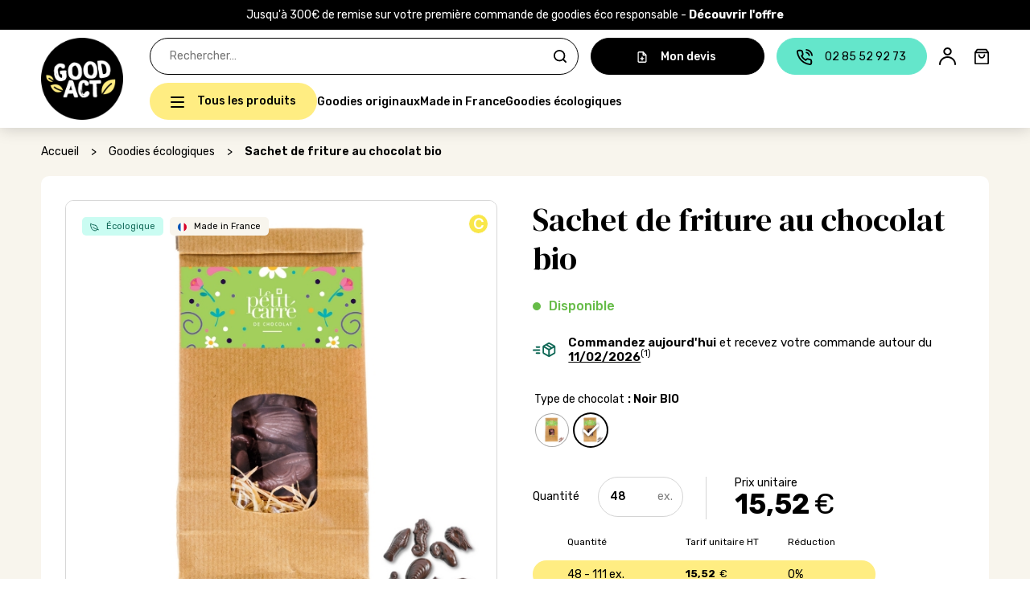

--- FILE ---
content_type: text/html; charset=UTF-8
request_url: https://goodact.fr/produit/sachet-de-friture-au-chocolat-bio/
body_size: 49351
content:



<!doctype html>

<html lang="fr-FR">



<head>

	<meta charset="utf-8">

	<meta http-equiv="X-UA-Compatible" content="IE=edge">



	
	<link href="https://cdn.jsdelivr.net/npm/bootstrap@5.0.2/dist/css/bootstrap.min.css" rel="stylesheet" integrity="sha384-EVSTQN3/azprG1Anm3QDgpJLIm9Nao0Yz1ztcQTwFspd3yD65VohhpuuCOmLASjC" crossorigin="anonymous">



	
	<link rel="stylesheet" href="https://cdn.jsdelivr.net/npm/swiper@8/swiper-bundle.min.css"/>





	<title>Sachet de friture au chocolat bio | Made in France</title>

	<meta name="viewport" content="width=device-width, initial-scale=1, maximum-scale=1, viewport-fit=cover">

	<meta name="format-detection" content="telephone=no">

	<meta name="msapplication-TileColor" content="#FF8F76">

	<meta name="theme-color" content="#FF8F76">



	
	<link rel="preconnect" href="https://fonts.googleapis.com">

	<link rel="preconnect" href="https://fonts.gstatic.com" crossorigin>

	<link href="https://fonts.googleapis.com/css2?family=Rubik:ital,wght@0,300;0,400;0,500;0,600;0,700;0,800;0,900;1,300;1,400;1,500;1,600;1,700;1,800;1,900&display=swap" rel="stylesheet">

	<link href="https://fonts.googleapis.com/css2?family=Inter&display=swap" rel="stylesheet">
	
				<!-- Google Tag Manager -->
		<script>(function(w,d,s,l,i){w[l]=w[l]||[];w[l].push({'gtm.start':new Date().getTime(),event:'gtm.js'});var f=d.getElementsByTagName(s)[0],j=d.createElement(s),dl=l!='dataLayer'?'&l='+l:'';j.async=true;j.src='https://www.googletagmanager.com/gtm.js?id='+i+dl;f.parentNode.insertBefore(j,f);})(window,document,'script','dataLayer','GTM-W8JFP78');</script>
		<!-- End Google Tag Manager -->
		<!-- Google tag (gtag.js) -->
		<script async src="https://www.googletagmanager.com/gtag/js?id=G-PP5KBV8H5E"></script>
		<script>
		window.dataLayer = window.dataLayer || [];
		function gtag(){dataLayer.push(arguments);}
		gtag('js', new Date());

		gtag('config', 'G-PP5KBV8H5E');
		</script>

	


	<meta name='robots' content='index, follow, max-image-preview:large, max-snippet:-1, max-video-preview:-1' />
	<style>img:is([sizes="auto" i], [sizes^="auto," i]) { contain-intrinsic-size: 3000px 1500px }</style>
	
	<!-- This site is optimized with the Yoast SEO plugin v26.6 - https://yoast.com/wordpress/plugins/seo/ -->
	<meta name="description" content="Offrez un sachet friture au chocolat personnalisé à vos collaborateurs. Ce produit est 100% made in France et contient un chocolat d&#039;exception." />
	<link rel="canonical" href="https://goodact.fr/produit/sachet-de-friture-au-chocolat-bio/" />
	<meta property="og:locale" content="fr_FR" />
	<meta property="og:type" content="article" />
	<meta property="og:title" content="Sachet de friture au chocolat bio | Made in France" />
	<meta property="og:description" content="Offrez un sachet friture au chocolat personnalisé à vos collaborateurs. Ce produit est 100% made in France et contient un chocolat d&#039;exception." />
	<meta property="og:url" content="https://goodact.fr/produit/sachet-de-friture-au-chocolat-bio/" />
	<meta property="og:site_name" content="Good Act" />
	<meta property="article:publisher" content="https://www.facebook.com/goodactfrance" />
	<meta property="article:modified_time" content="2025-02-10T09:48:56+00:00" />
	<meta property="og:image" content="https://goodact.fr/wp-content/uploads/2023/09/139.jpg" />
	<meta property="og:image:width" content="600" />
	<meta property="og:image:height" content="600" />
	<meta property="og:image:type" content="image/jpeg" />
	<meta name="twitter:card" content="summary_large_image" />
	<meta name="twitter:label1" content="Durée de lecture estimée" />
	<meta name="twitter:data1" content="3 minutes" />
	<script type="application/ld+json" class="yoast-schema-graph">{"@context":"https://schema.org","@graph":[{"@type":"WebPage","@id":"https://goodact.fr/produit/sachet-de-friture-au-chocolat-bio/","url":"https://goodact.fr/produit/sachet-de-friture-au-chocolat-bio/","name":"Sachet de friture au chocolat bio | Made in France","isPartOf":{"@id":"https://goodact.fr/#website"},"primaryImageOfPage":{"@id":"https://goodact.fr/produit/sachet-de-friture-au-chocolat-bio/#primaryimage"},"image":{"@id":"https://goodact.fr/produit/sachet-de-friture-au-chocolat-bio/#primaryimage"},"thumbnailUrl":"https://goodact.fr/wp-content/uploads/2023/09/139.jpg","datePublished":"2023-09-11T08:44:39+00:00","dateModified":"2025-02-10T09:48:56+00:00","description":"Offrez un sachet friture au chocolat personnalisé à vos collaborateurs. Ce produit est 100% made in France et contient un chocolat d'exception.","breadcrumb":{"@id":"https://goodact.fr/produit/sachet-de-friture-au-chocolat-bio/#breadcrumb"},"inLanguage":"fr-FR","potentialAction":[{"@type":"ReadAction","target":["https://goodact.fr/produit/sachet-de-friture-au-chocolat-bio/"]}]},{"@type":"ImageObject","inLanguage":"fr-FR","@id":"https://goodact.fr/produit/sachet-de-friture-au-chocolat-bio/#primaryimage","url":"https://goodact.fr/wp-content/uploads/2023/09/139.jpg","contentUrl":"https://goodact.fr/wp-content/uploads/2023/09/139.jpg","width":600,"height":600,"caption":"Sachet Friture à personnaliser"},{"@type":"BreadcrumbList","@id":"https://goodact.fr/produit/sachet-de-friture-au-chocolat-bio/#breadcrumb","itemListElement":[{"@type":"ListItem","position":1,"name":"Accueil","item":"https://goodact.fr/"},{"@type":"ListItem","position":2,"name":"Boutique","item":"https://goodact.fr/boutique/"},{"@type":"ListItem","position":3,"name":"Sachet de friture au chocolat bio"}]},{"@type":"WebSite","@id":"https://goodact.fr/#website","url":"https://goodact.fr/","name":"Good Act","description":"Goodies éco-responsables","publisher":{"@id":"https://goodact.fr/#organization"},"potentialAction":[{"@type":"SearchAction","target":{"@type":"EntryPoint","urlTemplate":"https://goodact.fr/?s={search_term_string}"},"query-input":{"@type":"PropertyValueSpecification","valueRequired":true,"valueName":"search_term_string"}}],"inLanguage":"fr-FR"},{"@type":"Organization","@id":"https://goodact.fr/#organization","name":"Good Act","url":"https://goodact.fr/","logo":{"@type":"ImageObject","inLanguage":"fr-FR","@id":"https://goodact.fr/#/schema/logo/image/","url":"https://goodact.fr/wp-content/uploads/2023/02/logo.svg","contentUrl":"https://goodact.fr/wp-content/uploads/2023/02/logo.svg","width":102,"height":102,"caption":"Good Act"},"image":{"@id":"https://goodact.fr/#/schema/logo/image/"},"sameAs":["https://www.facebook.com/goodactfrance","https://www.instagram.com/goodact_fr/","https://www.linkedin.com/company/good-act/","https://www.crunchbase.com/organization/goodact"]}]}</script>
	<!-- / Yoast SEO plugin. -->


<link rel='dns-prefetch' href='//capi-automation.s3.us-east-2.amazonaws.com' />
<link rel='dns-prefetch' href='//fonts.googleapis.com' />
<link rel='stylesheet' id='wp-block-library-css' href='https://goodact.fr/wp-includes/css/dist/block-library/style.min.css'  media='all' />
<style id='classic-theme-styles-inline-css' type='text/css'>
/*! This file is auto-generated */
.wp-block-button__link{color:#fff;background-color:#32373c;border-radius:9999px;box-shadow:none;text-decoration:none;padding:calc(.667em + 2px) calc(1.333em + 2px);font-size:1.125em}.wp-block-file__button{background:#32373c;color:#fff;text-decoration:none}
</style>
<style id='safe-svg-svg-icon-style-inline-css' type='text/css'>
.safe-svg-cover{text-align:center}.safe-svg-cover .safe-svg-inside{display:inline-block;max-width:100%}.safe-svg-cover svg{fill:currentColor;height:100%;max-height:100%;max-width:100%;width:100%}

</style>
<style id='getwooplugins-attribute-filter-style-inline-css' type='text/css'>
.storepress-search-list-wrapper{display:flex;flex-direction:column;gap:1px}.storepress-components-search-control{margin-bottom:0!important;position:relative}.storepress-components-search-control input[type=search].storepress-components-search-control__input{background:#f0f0f0;border:none;border-radius:2px;box-shadow:0 0 0 transparent;display:block;font-family:-apple-system,BlinkMacSystemFont,Segoe UI,Roboto,Oxygen-Sans,Ubuntu,Cantarell,Helvetica Neue,sans-serif;font-size:16px;height:48px;line-height:normal;margin-left:0;margin-right:0;padding:16px 48px 16px 16px;transition:box-shadow .1s linear;width:100%}@media(prefers-reduced-motion:reduce){.storepress-components-search-control input[type=search].storepress-components-search-control__input{transition-delay:0s;transition-duration:0s}}@media(min-width:600px){.storepress-components-search-control input[type=search].storepress-components-search-control__input{font-size:13px;line-height:normal}}.storepress-components-search-control input[type=search].storepress-components-search-control__input:focus{border-color:var(--wp-admin-theme-color);box-shadow:0 0 0 .5px var(--wp-admin-theme-color);outline:2px solid transparent}.storepress-components-search-control input[type=search].storepress-components-search-control__input::-webkit-input-placeholder{color:rgba(30,30,30,.62)}.storepress-components-search-control input[type=search].storepress-components-search-control__input::-moz-placeholder{color:rgba(30,30,30,.62);opacity:1}.storepress-components-search-control input[type=search].storepress-components-search-control__input:-ms-input-placeholder{color:rgba(30,30,30,.62)}@media(min-width:600px){.storepress-components-search-control input[type=search].storepress-components-search-control__input{font-size:13px}}.storepress-components-search-control input[type=search].storepress-components-search-control__input:focus{background:#fff;box-shadow:inset 0 0 0 var(--wp-admin-border-width-focus) var(--wp-components-color-accent,var(--wp-admin-theme-color,#3858e9))}.storepress-components-search-control input[type=search].storepress-components-search-control__input::-moz-placeholder{color:#757575}.storepress-components-search-control input[type=search].storepress-components-search-control__input::placeholder{color:#757575}.storepress-components-search-control input[type=search].storepress-components-search-control__input::-webkit-search-cancel-button,.storepress-components-search-control input[type=search].storepress-components-search-control__input::-webkit-search-decoration,.storepress-components-search-control input[type=search].storepress-components-search-control__input::-webkit-search-results-button,.storepress-components-search-control input[type=search].storepress-components-search-control__input::-webkit-search-results-decoration{-webkit-appearance:none}.storepress-components-search-control__icon{align-items:center;bottom:0;display:flex;justify-content:center;position:absolute;right:12px;top:0;width:24px}.storepress-components-search-control__icon>svg{margin:8px 0}.storepress-components-search-control__input-wrapper{position:relative}.storepress-search-list-search-result-wrapper{border:1px solid #f0f0f0}.storepress-search-list-search-result-wrapper li,.storepress-search-list-search-result-wrapper ul{list-style:none;margin:0;padding:0}.storepress-search-list-search-result-wrapper ul{border:1px solid #f0f0f0;max-height:40vh;overflow:auto}.storepress-search-list-search-result-wrapper li{align-items:center;border-bottom:1px solid #f0f0f0;color:#2f2f2f;display:flex;font-family:-apple-system,BlinkMacSystemFont,Segoe UI,Roboto,Oxygen-Sans,Ubuntu,Cantarell,Helvetica Neue,sans-serif;font-size:13px;gap:5px;padding:8px}.storepress-search-list-search-result-wrapper li.selected,.storepress-search-list-search-result-wrapper li:hover{background-color:#f0f0f0}.storepress-search-list-search-result-wrapper li:last-child{border-bottom:none}.storepress-search-list-search-result-wrapper li input{height:20px;margin:0;padding:0;width:20px}.storepress-search-list-search-result-wrapper li input[type=radio]{-webkit-appearance:auto;box-shadow:none}.storepress-search-list-search-result-wrapper li input[type=radio]:before{display:none}.storepress-search-list-search-result-wrapper li .storepress-search-list-search-result-item{background-color:#fff}.storepress-search-list-search-result-wrapper li .storepress-search-list-search-result-item__label{cursor:pointer}.storepress-search-list-search-result-wrapper li .storepress-search-list-search-result-item__title{box-sizing:content-box;height:20px;padding:4px}.storepress-search-list-search-result-wrapper li .storepress-search-list-search-result-item__meta{background-color:#ddd;border-radius:5px;padding:4px}
.wp-block-getwooplugins-attribute-filter .filter-items{display:flex;flex-direction:column;float:none!important;gap:10px;margin:0;padding:0}.wp-block-getwooplugins-attribute-filter .filter-items li{list-style:none}.wp-block-getwooplugins-attribute-filter .filter-items.enabled-filter-display-limit-mode .filter-item:not(.selected):nth-child(n+10){display:none!important}.wp-block-getwooplugins-attribute-filter .filter-items.enabled-filter-display-limit-mode .filter-item-more{align-self:flex-end;display:flex}.wp-block-getwooplugins-attribute-filter.is-style-button .filter-items.enabled-filter-display-limit-mode .filter-item-more{align-items:center;align-self:auto}.wp-block-getwooplugins-attribute-filter .filter-item-more{display:none}.wp-block-getwooplugins-attribute-filter .filter-item{align-items:center;display:flex;flex-direction:row;gap:10px;justify-content:space-between}.wp-block-getwooplugins-attribute-filter .filter-item .item{border:2px solid #fff;box-shadow:var(--wvs-item-box-shadow,0 0 0 1px #a8a8a8);box-sizing:border-box;display:block;height:100%;transition:box-shadow .2s ease;width:100%}.wp-block-getwooplugins-attribute-filter .filter-item .item:hover{box-shadow:var(--wvs-hover-item-box-shadow,0 0 0 3px #ddd)}.wp-block-getwooplugins-attribute-filter .filter-item .text{display:inline-block;font-size:.875em}.wp-block-getwooplugins-attribute-filter .filter-item.style-squared .count,.wp-block-getwooplugins-attribute-filter .filter-item.style-squared .item{border-radius:3px}.wp-block-getwooplugins-attribute-filter .filter-item.style-rounded .item{border-radius:100%}.wp-block-getwooplugins-attribute-filter .filter-item.style-rounded .count{border-radius:12px}.wp-block-getwooplugins-attribute-filter .filter-item-wrapper{align-items:center;display:flex;gap:10px}.wp-block-getwooplugins-attribute-filter .filter-item-contents{display:flex;height:var(--wvs-archive-product-item-height,30px);justify-content:center;position:relative;width:var(--wvs-archive-product-item-width,30px)}.wp-block-getwooplugins-attribute-filter .filter-item .count{border:1px solid rgba(0,0,0,.102);color:#000;font-size:12px;line-height:10px;min-width:10px;padding:5px;text-align:center}.wp-block-getwooplugins-attribute-filter .filter-item-inner{width:100%}.wp-block-getwooplugins-attribute-filter .filter-item.selected{order:-1}.wp-block-getwooplugins-attribute-filter .filter-item.selected .item{box-shadow:var(--wvs-selected-item-box-shadow,0 0 0 2px #000)}.wp-block-getwooplugins-attribute-filter .filter-item.selected .filter-item-inner:before{background-image:var(--wvs-tick);background-position:50%;background-repeat:no-repeat;background-size:60%;content:" ";display:block;height:100%;position:absolute;width:100%}.wp-block-getwooplugins-attribute-filter .filter-item.selected .count{background:#000;border:1px solid #000;color:#fff}.wp-block-getwooplugins-attribute-filter.is-style-button .filter-items{flex-direction:row;flex-wrap:wrap}.wp-block-getwooplugins-attribute-filter.is-style-button .filter-item{border:1px solid rgba(0,0,0,.102);border-radius:3px;margin:0;padding:5px 8px 5px 5px}.wp-block-getwooplugins-attribute-filter.is-style-button .filter-item.style-rounded{border-radius:40px}.wp-block-getwooplugins-attribute-filter.is-style-button .filter-item.selected{border:1px solid #000}

</style>
<link rel='stylesheet' id='ion.range-slider-css' href='https://goodact.fr/wp-content/plugins/yith-woocommerce-ajax-product-filter-premium/assets/css/ion.range-slider.css?ver=2.3.1'  media='all' />
<link rel='stylesheet' id='yith-wcan-shortcodes-css' href='https://goodact.fr/wp-content/plugins/yith-woocommerce-ajax-product-filter-premium/assets/css/shortcodes.css?ver=5.16.0'  media='all' />
<style id='yith-wcan-shortcodes-inline-css' type='text/css'>
:root{
	--yith-wcan-filters_colors_titles: #333333;
	--yith-wcan-filters_colors_background: #FFFFFF;
	--yith-wcan-filters_colors_accent: rgb(100,230,203);
	--yith-wcan-filters_colors_accent_r: 100;
	--yith-wcan-filters_colors_accent_g: 230;
	--yith-wcan-filters_colors_accent_b: 203;
	--yith-wcan-color_swatches_border_radius: 100%;
	--yith-wcan-color_swatches_size: 30px;
	--yith-wcan-labels_style_background: #FFFFFF;
	--yith-wcan-labels_style_background_hover: rgb(100,230,203);
	--yith-wcan-labels_style_background_active: rgb(100,230,203);
	--yith-wcan-labels_style_text: #434343;
	--yith-wcan-labels_style_text_hover: #FFFFFF;
	--yith-wcan-labels_style_text_active: #FFFFFF;
	--yith-wcan-anchors_style_text: #434343;
	--yith-wcan-anchors_style_text_hover: rgb(100,230,203);
	--yith-wcan-anchors_style_text_active: rgb(100,230,203);
}
</style>
<style id='global-styles-inline-css' type='text/css'>
:root{--wp--preset--aspect-ratio--square: 1;--wp--preset--aspect-ratio--4-3: 4/3;--wp--preset--aspect-ratio--3-4: 3/4;--wp--preset--aspect-ratio--3-2: 3/2;--wp--preset--aspect-ratio--2-3: 2/3;--wp--preset--aspect-ratio--16-9: 16/9;--wp--preset--aspect-ratio--9-16: 9/16;--wp--preset--color--black: #000000;--wp--preset--color--cyan-bluish-gray: #abb8c3;--wp--preset--color--white: #ffffff;--wp--preset--color--pale-pink: #f78da7;--wp--preset--color--vivid-red: #cf2e2e;--wp--preset--color--luminous-vivid-orange: #ff6900;--wp--preset--color--luminous-vivid-amber: #fcb900;--wp--preset--color--light-green-cyan: #7bdcb5;--wp--preset--color--vivid-green-cyan: #00d084;--wp--preset--color--pale-cyan-blue: #8ed1fc;--wp--preset--color--vivid-cyan-blue: #0693e3;--wp--preset--color--vivid-purple: #9b51e0;--wp--preset--gradient--vivid-cyan-blue-to-vivid-purple: linear-gradient(135deg,rgba(6,147,227,1) 0%,rgb(155,81,224) 100%);--wp--preset--gradient--light-green-cyan-to-vivid-green-cyan: linear-gradient(135deg,rgb(122,220,180) 0%,rgb(0,208,130) 100%);--wp--preset--gradient--luminous-vivid-amber-to-luminous-vivid-orange: linear-gradient(135deg,rgba(252,185,0,1) 0%,rgba(255,105,0,1) 100%);--wp--preset--gradient--luminous-vivid-orange-to-vivid-red: linear-gradient(135deg,rgba(255,105,0,1) 0%,rgb(207,46,46) 100%);--wp--preset--gradient--very-light-gray-to-cyan-bluish-gray: linear-gradient(135deg,rgb(238,238,238) 0%,rgb(169,184,195) 100%);--wp--preset--gradient--cool-to-warm-spectrum: linear-gradient(135deg,rgb(74,234,220) 0%,rgb(151,120,209) 20%,rgb(207,42,186) 40%,rgb(238,44,130) 60%,rgb(251,105,98) 80%,rgb(254,248,76) 100%);--wp--preset--gradient--blush-light-purple: linear-gradient(135deg,rgb(255,206,236) 0%,rgb(152,150,240) 100%);--wp--preset--gradient--blush-bordeaux: linear-gradient(135deg,rgb(254,205,165) 0%,rgb(254,45,45) 50%,rgb(107,0,62) 100%);--wp--preset--gradient--luminous-dusk: linear-gradient(135deg,rgb(255,203,112) 0%,rgb(199,81,192) 50%,rgb(65,88,208) 100%);--wp--preset--gradient--pale-ocean: linear-gradient(135deg,rgb(255,245,203) 0%,rgb(182,227,212) 50%,rgb(51,167,181) 100%);--wp--preset--gradient--electric-grass: linear-gradient(135deg,rgb(202,248,128) 0%,rgb(113,206,126) 100%);--wp--preset--gradient--midnight: linear-gradient(135deg,rgb(2,3,129) 0%,rgb(40,116,252) 100%);--wp--preset--font-size--small: 13px;--wp--preset--font-size--medium: 20px;--wp--preset--font-size--large: 36px;--wp--preset--font-size--x-large: 42px;--wp--preset--spacing--20: 0.44rem;--wp--preset--spacing--30: 0.67rem;--wp--preset--spacing--40: 1rem;--wp--preset--spacing--50: 1.5rem;--wp--preset--spacing--60: 2.25rem;--wp--preset--spacing--70: 3.38rem;--wp--preset--spacing--80: 5.06rem;--wp--preset--shadow--natural: 6px 6px 9px rgba(0, 0, 0, 0.2);--wp--preset--shadow--deep: 12px 12px 50px rgba(0, 0, 0, 0.4);--wp--preset--shadow--sharp: 6px 6px 0px rgba(0, 0, 0, 0.2);--wp--preset--shadow--outlined: 6px 6px 0px -3px rgba(255, 255, 255, 1), 6px 6px rgba(0, 0, 0, 1);--wp--preset--shadow--crisp: 6px 6px 0px rgba(0, 0, 0, 1);}:where(.is-layout-flex){gap: 0.5em;}:where(.is-layout-grid){gap: 0.5em;}body .is-layout-flex{display: flex;}.is-layout-flex{flex-wrap: wrap;align-items: center;}.is-layout-flex > :is(*, div){margin: 0;}body .is-layout-grid{display: grid;}.is-layout-grid > :is(*, div){margin: 0;}:where(.wp-block-columns.is-layout-flex){gap: 2em;}:where(.wp-block-columns.is-layout-grid){gap: 2em;}:where(.wp-block-post-template.is-layout-flex){gap: 1.25em;}:where(.wp-block-post-template.is-layout-grid){gap: 1.25em;}.has-black-color{color: var(--wp--preset--color--black) !important;}.has-cyan-bluish-gray-color{color: var(--wp--preset--color--cyan-bluish-gray) !important;}.has-white-color{color: var(--wp--preset--color--white) !important;}.has-pale-pink-color{color: var(--wp--preset--color--pale-pink) !important;}.has-vivid-red-color{color: var(--wp--preset--color--vivid-red) !important;}.has-luminous-vivid-orange-color{color: var(--wp--preset--color--luminous-vivid-orange) !important;}.has-luminous-vivid-amber-color{color: var(--wp--preset--color--luminous-vivid-amber) !important;}.has-light-green-cyan-color{color: var(--wp--preset--color--light-green-cyan) !important;}.has-vivid-green-cyan-color{color: var(--wp--preset--color--vivid-green-cyan) !important;}.has-pale-cyan-blue-color{color: var(--wp--preset--color--pale-cyan-blue) !important;}.has-vivid-cyan-blue-color{color: var(--wp--preset--color--vivid-cyan-blue) !important;}.has-vivid-purple-color{color: var(--wp--preset--color--vivid-purple) !important;}.has-black-background-color{background-color: var(--wp--preset--color--black) !important;}.has-cyan-bluish-gray-background-color{background-color: var(--wp--preset--color--cyan-bluish-gray) !important;}.has-white-background-color{background-color: var(--wp--preset--color--white) !important;}.has-pale-pink-background-color{background-color: var(--wp--preset--color--pale-pink) !important;}.has-vivid-red-background-color{background-color: var(--wp--preset--color--vivid-red) !important;}.has-luminous-vivid-orange-background-color{background-color: var(--wp--preset--color--luminous-vivid-orange) !important;}.has-luminous-vivid-amber-background-color{background-color: var(--wp--preset--color--luminous-vivid-amber) !important;}.has-light-green-cyan-background-color{background-color: var(--wp--preset--color--light-green-cyan) !important;}.has-vivid-green-cyan-background-color{background-color: var(--wp--preset--color--vivid-green-cyan) !important;}.has-pale-cyan-blue-background-color{background-color: var(--wp--preset--color--pale-cyan-blue) !important;}.has-vivid-cyan-blue-background-color{background-color: var(--wp--preset--color--vivid-cyan-blue) !important;}.has-vivid-purple-background-color{background-color: var(--wp--preset--color--vivid-purple) !important;}.has-black-border-color{border-color: var(--wp--preset--color--black) !important;}.has-cyan-bluish-gray-border-color{border-color: var(--wp--preset--color--cyan-bluish-gray) !important;}.has-white-border-color{border-color: var(--wp--preset--color--white) !important;}.has-pale-pink-border-color{border-color: var(--wp--preset--color--pale-pink) !important;}.has-vivid-red-border-color{border-color: var(--wp--preset--color--vivid-red) !important;}.has-luminous-vivid-orange-border-color{border-color: var(--wp--preset--color--luminous-vivid-orange) !important;}.has-luminous-vivid-amber-border-color{border-color: var(--wp--preset--color--luminous-vivid-amber) !important;}.has-light-green-cyan-border-color{border-color: var(--wp--preset--color--light-green-cyan) !important;}.has-vivid-green-cyan-border-color{border-color: var(--wp--preset--color--vivid-green-cyan) !important;}.has-pale-cyan-blue-border-color{border-color: var(--wp--preset--color--pale-cyan-blue) !important;}.has-vivid-cyan-blue-border-color{border-color: var(--wp--preset--color--vivid-cyan-blue) !important;}.has-vivid-purple-border-color{border-color: var(--wp--preset--color--vivid-purple) !important;}.has-vivid-cyan-blue-to-vivid-purple-gradient-background{background: var(--wp--preset--gradient--vivid-cyan-blue-to-vivid-purple) !important;}.has-light-green-cyan-to-vivid-green-cyan-gradient-background{background: var(--wp--preset--gradient--light-green-cyan-to-vivid-green-cyan) !important;}.has-luminous-vivid-amber-to-luminous-vivid-orange-gradient-background{background: var(--wp--preset--gradient--luminous-vivid-amber-to-luminous-vivid-orange) !important;}.has-luminous-vivid-orange-to-vivid-red-gradient-background{background: var(--wp--preset--gradient--luminous-vivid-orange-to-vivid-red) !important;}.has-very-light-gray-to-cyan-bluish-gray-gradient-background{background: var(--wp--preset--gradient--very-light-gray-to-cyan-bluish-gray) !important;}.has-cool-to-warm-spectrum-gradient-background{background: var(--wp--preset--gradient--cool-to-warm-spectrum) !important;}.has-blush-light-purple-gradient-background{background: var(--wp--preset--gradient--blush-light-purple) !important;}.has-blush-bordeaux-gradient-background{background: var(--wp--preset--gradient--blush-bordeaux) !important;}.has-luminous-dusk-gradient-background{background: var(--wp--preset--gradient--luminous-dusk) !important;}.has-pale-ocean-gradient-background{background: var(--wp--preset--gradient--pale-ocean) !important;}.has-electric-grass-gradient-background{background: var(--wp--preset--gradient--electric-grass) !important;}.has-midnight-gradient-background{background: var(--wp--preset--gradient--midnight) !important;}.has-small-font-size{font-size: var(--wp--preset--font-size--small) !important;}.has-medium-font-size{font-size: var(--wp--preset--font-size--medium) !important;}.has-large-font-size{font-size: var(--wp--preset--font-size--large) !important;}.has-x-large-font-size{font-size: var(--wp--preset--font-size--x-large) !important;}
:where(.wp-block-post-template.is-layout-flex){gap: 1.25em;}:where(.wp-block-post-template.is-layout-grid){gap: 1.25em;}
:where(.wp-block-columns.is-layout-flex){gap: 2em;}:where(.wp-block-columns.is-layout-grid){gap: 2em;}
:root :where(.wp-block-pullquote){font-size: 1.5em;line-height: 1.6;}
</style>
<link rel='stylesheet' id='contact-form-7-css' href='https://goodact.fr/wp-content/plugins/contact-form-7/includes/css/styles.css?ver=6.1.4'  media='all' />
<style id='contact-form-7-inline-css' type='text/css'>
.wpcf7 .wpcf7-recaptcha iframe {margin-bottom: 0;}.wpcf7 .wpcf7-recaptcha[data-align="center"] > div {margin: 0 auto;}.wpcf7 .wpcf7-recaptcha[data-align="right"] > div {margin: 0 0 0 auto;}
</style>
<link rel='stylesheet' id='points-and-rewards-for-woocommerce-css' href='https://goodact.fr/wp-content/plugins/points-and-rewards-for-woocommerce/public/css/points-rewards-for-woocommerce-public.min.css?ver=2.9.4'  media='all' />
<link rel='stylesheet' id='pbq_style-css' href='https://goodact.fr/wp-content/plugins/price-by-quantity/assets/css/frontend_styles.css?ver=1.0.0'  media='all' />
<link rel='stylesheet' id='mcisps_public_styles-css' href='https://goodact.fr/wp-content/plugins/simple-product-sample-for-woocommerce/public/css/public_styles.css'  media='all' />
<link rel='stylesheet' id='photoswipe-css' href='https://goodact.fr/wp-content/plugins/woocommerce/assets/css/photoswipe/photoswipe.min.css?ver=10.4.3'  media='all' />
<link rel='stylesheet' id='photoswipe-default-skin-css' href='https://goodact.fr/wp-content/plugins/woocommerce/assets/css/photoswipe/default-skin/default-skin.min.css?ver=10.4.3'  media='all' />
<link rel='stylesheet' id='woocommerce-layout-css' href='https://goodact.fr/wp-content/plugins/woocommerce/assets/css/woocommerce-layout.css?ver=10.4.3'  media='all' />
<link rel='stylesheet' id='woocommerce-smallscreen-css' href='https://goodact.fr/wp-content/plugins/woocommerce/assets/css/woocommerce-smallscreen.css?ver=10.4.3'  media='only screen and (max-width: 768px)' />
<link rel='stylesheet' id='woocommerce-general-css' href='https://goodact.fr/wp-content/plugins/woocommerce/assets/css/woocommerce.css?ver=10.4.3'  media='all' />
<style id='woocommerce-inline-inline-css' type='text/css'>
.woocommerce form .form-row .required { visibility: visible; }
</style>
<link rel='stylesheet' id='woo-variation-swatches-css' href='https://goodact.fr/wp-content/plugins/woo-variation-swatches/assets/css/frontend.min.css?ver=1764234162'  media='all' />
<style id='woo-variation-swatches-inline-css' type='text/css'>
:root {
--wvs-tick:url("data:image/svg+xml;utf8,%3Csvg filter='drop-shadow(0px 0px 2px rgb(0 0 0 / .8))' xmlns='http://www.w3.org/2000/svg'  viewBox='0 0 30 30'%3E%3Cpath fill='none' stroke='%23ffffff' stroke-linecap='round' stroke-linejoin='round' stroke-width='4' d='M4 16L11 23 27 7'/%3E%3C/svg%3E");

--wvs-cross:url("data:image/svg+xml;utf8,%3Csvg filter='drop-shadow(0px 0px 5px rgb(255 255 255 / .6))' xmlns='http://www.w3.org/2000/svg' width='72px' height='72px' viewBox='0 0 24 24'%3E%3Cpath fill='none' stroke='%23ff0000' stroke-linecap='round' stroke-width='0.6' d='M5 5L19 19M19 5L5 19'/%3E%3C/svg%3E");
--wvs-position:center;
--wvs-single-product-large-item-width:40px;
--wvs-single-product-large-item-height:40px;
--wvs-single-product-large-item-font-size:16px;
--wvs-single-product-item-width:40px;
--wvs-single-product-item-height:40px;
--wvs-single-product-item-font-size:16px;
--wvs-archive-product-item-width:30px;
--wvs-archive-product-item-height:30px;
--wvs-archive-product-item-font-size:16px;
--wvs-tooltip-background-color:#333333;
--wvs-tooltip-text-color:#FFFFFF;
--wvs-item-box-shadow:0 0 0 1px #a8a8a8;
--wvs-item-background-color:#FFFFFF;
--wvs-item-text-color:#000000;
--wvs-hover-item-box-shadow:0 0 0 3px #DDDDDD;
--wvs-hover-item-background-color:#FFFFFF;
--wvs-hover-item-text-color:#000000;
--wvs-selected-item-box-shadow:0 0 0 2px #000000;
--wvs-selected-item-background-color:#FFFFFF;
--wvs-selected-item-text-color:#000000}
</style>
<link rel='stylesheet' id='flexible-shipping-free-shipping-css' href='https://goodact.fr/wp-content/plugins/flexible-shipping/assets/dist/css/free-shipping.css?ver=6.5.1.2'  media='all' />
<link rel='stylesheet' id='axeptio/main-css' href='https://goodact.fr/wp-content/plugins/axeptio-sdk-integration/dist/css/frontend/main.css'  media='all' />
<link rel='stylesheet' id='mmm_mega_main_menu-css' href='https://goodact.fr/wp-content/plugins/mega_main_menu/src/css/cache.skin.css?ver=1601968851'  media='all' />
<link rel='stylesheet' id='yith_ywraq_frontend-css' href='https://goodact.fr/wp-content/plugins/yith-woocommerce-request-a-quote-premium/assets/css/ywraq-frontend.css?ver=4.39.0'  media='all' />
<style id='yith_ywraq_frontend-inline-css' type='text/css'>
:root {
		--ywraq_layout_button_bg_color: #0066b4;
		--ywraq_layout_button_bg_color_hover: #044a80;
		--ywraq_layout_button_border_color: #0066b4;
		--ywraq_layout_button_border_color_hover: #044a80;
		--ywraq_layout_button_color: #ffffff;
		--ywraq_layout_button_color_hover: #ffffff;
		
		--ywraq_checkout_button_bg_color: #0066b4;
		--ywraq_checkout_button_bg_color_hover: #044a80;
		--ywraq_checkout_button_border_color: #0066b4;
		--ywraq_checkout_button_border_color_hover: #044a80;
		--ywraq_checkout_button_color: #ffffff;
		--ywraq_checkout_button_color_hover: #ffffff;
		
		--ywraq_accept_button_bg_color: #0066b4;
		--ywraq_accept_button_bg_color_hover: #044a80;
		--ywraq_accept_button_border_color: #0066b4;
		--ywraq_accept_button_border_color_hover: #044a80;
		--ywraq_accept_button_color: #ffffff;
		--ywraq_accept_button_color_hover: #ffffff;
		
		--ywraq_reject_button_bg_color: transparent;
		--ywraq_reject_button_bg_color_hover: #CC2B2B;
		--ywraq_reject_button_border_color: #CC2B2B;
		--ywraq_reject_button_border_color_hover: #CC2B2B;
		--ywraq_reject_button_color: #CC2B2B;
		--ywraq_reject_button_color_hover: #ffffff;
		}		

</style>
<link rel='stylesheet' id='zakeke-glide-css' href='https://goodact.fr/wp-content/plugins/zakeke-interactive-product-designer/assets/css/frontend/libs/glide.core.css?ver=4.1.14'  media='all' />
<link rel='stylesheet' id='zakeke-glide-theme-css' href='https://goodact.fr/wp-content/plugins/zakeke-interactive-product-designer/assets/css/frontend/libs/glide.theme.css?ver=4.1.14'  media='all' />
<link rel='stylesheet' id='zakeke-shop-css' href='https://goodact.fr/wp-content/plugins/zakeke-interactive-product-designer/assets/css/frontend/shop.css?ver=4.1.14'  media='all' />
<link rel='stylesheet' id='nickx-nfancybox-css-css' href='https://goodact.fr/wp-content/plugins/product-video-gallery-slider-for-woocommerce/public/css/fancybox.css?ver=1.5.1.5'  media='all' />
<link rel='stylesheet' id='nickx-swiper-css-css' href='https://goodact.fr/wp-content/plugins/product-video-gallery-slider-for-woocommerce/public/css/swiper-bundle.min.css?ver=1.5.1.5'  media='all' />
<link rel='stylesheet' id='nickx-front-css-css' href='https://goodact.fr/wp-content/plugins/product-video-gallery-slider-for-woocommerce/public/css/nickx-front.css?ver=1.5.1.5'  media='all' />
<link rel='stylesheet' id='sib-front-css-css' href='https://goodact.fr/wp-content/plugins/mailin/css/mailin-front.css'  media='all' />
<link rel='stylesheet' id='dmserifdisplay-font-css' href='https://fonts.googleapis.com/css2?family=DM+Serif+Display&#038;display=swap'  media='all' />
<link rel='stylesheet' id='offcanvas-nav-css' href='https://goodact.fr/wp-content/themes/good-act/hc-offcanvas-nav.css?ver=1769527538'  media='all' />
<link rel='stylesheet' id='style-css' href='https://goodact.fr/wp-content/themes/good-act/style.css?ver=1769527539'  media='all' />
<link rel='stylesheet' id='style-custom-css' href='https://goodact.fr/wp-content/themes/good-act/style-custom.css?ver=1769527538'  media='all' />
<script  src="https://goodact.fr/wp-includes/js/jquery/jquery.min.js?ver=3.7.1" id="jquery-core-js"></script>
<script  src="https://goodact.fr/wp-includes/js/jquery/jquery-migrate.min.js?ver=3.4.1" id="jquery-migrate-js"></script>
<script  src="https://goodact.fr/wp-includes/js/clipboard.min.js?ver=2.0.11" id="clipboard-js"></script>
<script type="text/javascript" id="points-and-rewards-for-woocommerce-js-extra">
/* <![CDATA[ */
var wps_wpr = {"ajaxurl":"https:\/\/goodact.fr\/wp-admin\/admin-ajax.php","message":"Veuillez saisir un nombre de points valide","empty_notice":"Veuillez entrer quelques points !!","minimum_points":"50","confirmation_msg":"Voulez-vous vraiment mettre \u00e0 niveau votre niveau d'utilisateur car ce processus d\u00e9duira les points requis de votre compte?","minimum_points_text":"Le minimum de points requis pour convertir des points en coupons est 50","wps_wpr_custom_notice":"Le nombre de points que vous avez entr\u00e9 sera d\u00e9duit de votre compte","wps_wpr_nonce":"e85340e03a","not_allowed":"Veuillez saisir des points valides!","not_suffient":"Vous n'avez pas un nombre de points suffisant","above_order_limit":"Les points saisis ne s'appliquent pas \u00e0 cette commande.","points_empty":"Veuillez saisir des points.","checkout_page":"","wps_user_current_points":"0","is_restrict_message_enable":"","is_restrict_status_set":"","wps_restrict_rewards_msg":"You will not get any Reward Points","wps_wpr_game_setting":[],"wps_wpr_select_spin_stop":[],"wps_is_user_login":"","get_min_redeem_req":"0","is_cart_redeem_sett_enable":"1","is_checkout_redeem_enable":"1","points_coupon_name":"Remise sur le panier","wps_points_name":"Points","points_message_require":"You require : ","points_more_to_redeem":" points more to get redeem","wps_add_a_points":"Add a points","wps_apply_points":"Appliquer des points"};
/* ]]> */
</script>
<script  src="https://goodact.fr/wp-content/plugins/points-and-rewards-for-woocommerce/public/js/points-rewards-for-woocommerce-public.min.js?ver=2.9.4" id="points-and-rewards-for-woocommerce-js"></script>
<script type="text/javascript" id="pbq-frontend-script-js-extra">
/* <![CDATA[ */
var pbq_quantity_pricing = {"ajaxurl":"https:\/\/goodact.fr\/wp-admin\/admin-ajax.php","qty_nonce":"315ab41af4","table_hover_color":"#ffed82","table_text_color":"#000000","currency_symbol":"\u20ac","currency_position":"right","thousand_separator":" ","decimal_separator":",","decimal_no":"2"};
/* ]]> */
</script>
<script  src="https://goodact.fr/wp-content/plugins/price-by-quantity/assets/js/frontend_scripts.js?ver=1.0.5" id="pbq-frontend-script-js"></script>
<script  src="https://goodact.fr/wp-content/plugins/woocommerce/assets/js/zoom/jquery.zoom.min.js?ver=1.7.21-wc.10.4.3" id="wc-zoom-js" defer="defer" data-wp-strategy="defer"></script>
<script  src="https://goodact.fr/wp-content/plugins/woocommerce/assets/js/flexslider/jquery.flexslider.min.js?ver=2.7.2-wc.10.4.3" id="wc-flexslider-js" defer="defer" data-wp-strategy="defer"></script>
<script  src="https://goodact.fr/wp-content/plugins/woocommerce/assets/js/photoswipe/photoswipe.min.js?ver=4.1.1-wc.10.4.3" id="wc-photoswipe-js" defer="defer" data-wp-strategy="defer"></script>
<script  src="https://goodact.fr/wp-content/plugins/woocommerce/assets/js/photoswipe/photoswipe-ui-default.min.js?ver=4.1.1-wc.10.4.3" id="wc-photoswipe-ui-default-js" defer="defer" data-wp-strategy="defer"></script>
<script type="text/javascript" id="wc-single-product-js-extra">
/* <![CDATA[ */
var wc_single_product_params = {"i18n_required_rating_text":"Veuillez s\u00e9lectionner une note","i18n_rating_options":["1\u00a0\u00e9toile sur 5","2\u00a0\u00e9toiles sur 5","3\u00a0\u00e9toiles sur 5","4\u00a0\u00e9toiles sur 5","5\u00a0\u00e9toiles sur 5"],"i18n_product_gallery_trigger_text":"Voir la galerie d\u2019images en plein \u00e9cran","review_rating_required":"yes","flexslider":{"rtl":false,"animation":"slide","smoothHeight":true,"directionNav":false,"controlNav":"thumbnails","slideshow":false,"animationSpeed":500,"animationLoop":false,"allowOneSlide":false},"zoom_enabled":"1","zoom_options":[],"photoswipe_enabled":"1","photoswipe_options":{"shareEl":false,"closeOnScroll":false,"history":false,"hideAnimationDuration":0,"showAnimationDuration":0},"flexslider_enabled":"1"};
/* ]]> */
</script>
<script  src="https://goodact.fr/wp-content/plugins/woocommerce/assets/js/frontend/single-product.min.js?ver=10.4.3" id="wc-single-product-js" defer="defer" data-wp-strategy="defer"></script>
<script  src="https://goodact.fr/wp-content/plugins/woocommerce/assets/js/jquery-blockui/jquery.blockUI.min.js?ver=2.7.0-wc.10.4.3" id="wc-jquery-blockui-js" data-wp-strategy="defer"></script>
<script  src="https://goodact.fr/wp-content/plugins/woocommerce/assets/js/js-cookie/js.cookie.min.js?ver=2.1.4-wc.10.4.3" id="wc-js-cookie-js" defer="defer" data-wp-strategy="defer"></script>
<script type="text/javascript" id="woocommerce-js-extra">
/* <![CDATA[ */
var woocommerce_params = {"ajax_url":"\/wp-admin\/admin-ajax.php","wc_ajax_url":"\/?wc-ajax=%%endpoint%%","i18n_password_show":"Afficher le mot de passe","i18n_password_hide":"Masquer le mot de passe"};
/* ]]> */
</script>
<script  src="https://goodact.fr/wp-content/plugins/woocommerce/assets/js/frontend/woocommerce.min.js?ver=10.4.3" id="woocommerce-js" defer="defer" data-wp-strategy="defer"></script>
<script  src="https://goodact.fr/wp-content/plugins/zakeke-interactive-product-designer/assets/js/frontend/product-page.js?ver=4.1.14" id="zakeke-product-page-js"></script>
<script type="text/javascript" id="wc-cart-fragments-js-extra">
/* <![CDATA[ */
var wc_cart_fragments_params = {"ajax_url":"\/wp-admin\/admin-ajax.php","wc_ajax_url":"\/?wc-ajax=%%endpoint%%","cart_hash_key":"wc_cart_hash_c4c7e8a45cee845cee50b2585c821031","fragment_name":"wc_fragments_c4c7e8a45cee845cee50b2585c821031","request_timeout":"5000"};
/* ]]> */
</script>
<script  src="https://goodact.fr/wp-content/plugins/woocommerce/assets/js/frontend/cart-fragments.min.js?ver=10.4.3" id="wc-cart-fragments-js" defer="defer" data-wp-strategy="defer"></script>
<script  src="https://goodact.fr/wp-content/plugins/zakeke-interactive-product-designer/assets/js/frontend/libs/glide.js?ver=4.1.14" id="zakeke-glide-js"></script>
<script  src="https://goodact.fr/wp-content/plugins/zakeke-interactive-product-designer/assets/js/frontend/shop.js?ver=4.1.14" id="zakeke-shop-js"></script>
<script type="text/javascript" id="sib-front-js-js-extra">
/* <![CDATA[ */
var sibErrMsg = {"invalidMail":"Veuillez entrer une adresse e-mail valide.","requiredField":"Veuillez compl\u00e9ter les champs obligatoires.","invalidDateFormat":"Veuillez entrer une date valide.","invalidSMSFormat":"Veuillez entrer une num\u00e9ro de t\u00e9l\u00e9phone valide."};
var ajax_sib_front_object = {"ajax_url":"https:\/\/goodact.fr\/wp-admin\/admin-ajax.php","ajax_nonce":"3f5c8d62b0","flag_url":"https:\/\/goodact.fr\/wp-content\/plugins\/mailin\/img\/flags\/"};
/* ]]> */
</script>
<script  src="https://goodact.fr/wp-content/plugins/mailin/js/mailin-front.js?ver=1764234135" id="sib-front-js-js"></script>
<link rel="https://api.w.org/" href="https://goodact.fr/wp-json/" /><link rel="alternate" title="JSON" type="application/json" href="https://goodact.fr/wp-json/wp/v2/product/23720" /><link rel="alternate" title="oEmbed (JSON)" type="application/json+oembed" href="https://goodact.fr/wp-json/oembed/1.0/embed?url=https%3A%2F%2Fgoodact.fr%2Fproduit%2Fsachet-de-friture-au-chocolat-bio%2F" />
<link rel="alternate" title="oEmbed (XML)" type="text/xml+oembed" href="https://goodact.fr/wp-json/oembed/1.0/embed?url=https%3A%2F%2Fgoodact.fr%2Fproduit%2Fsachet-de-friture-au-chocolat-bio%2F&#038;format=xml" />

<!-- This website runs the Product Feed PRO for WooCommerce by AdTribes.io plugin - version woocommercesea_option_installed_version -->

<!-- This website runs the Product Feed ELITE for WooCommerce by AdTribes.io plugin -->
	<noscript><style>.woocommerce-product-gallery{ opacity: 1 !important; }</style></noscript>
	<script type="text/javascript" src="https://cdn.brevo.com/js/sdk-loader.js" async></script>
<script type="text/javascript">
  window.Brevo = window.Brevo || [];
  window.Brevo.push(['init', {"client_key":"mnwsr72wcr5mr36qrt83548p","email_id":null,"push":{"customDomain":"https:\/\/goodact.fr\/wp-content\/plugins\/mailin\/"},"service_worker_url":"sw.js?key=${key}","frame_url":"brevo-frame.html"}]);
</script><link rel="preconnect" href="//code.tidio.co"><script type="text/javascript" src="https://cdn.brevo.com/js/sdk-loader.js" async></script><script type="text/javascript">
            window.Brevo = window.Brevo || [];
            window.Brevo.push(["init", {
                client_key: "mnwsr72wcr5mr36qrt83548p",
                email_id: "",
                push: {
                    customDomain: "https://goodact.fr\/wp-content\/plugins\/woocommerce-sendinblue-newsletter-subscription\/"
                }
            }]);
        </script>			<script  type="text/javascript">
				!function(f,b,e,v,n,t,s){if(f.fbq)return;n=f.fbq=function(){n.callMethod?
					n.callMethod.apply(n,arguments):n.queue.push(arguments)};if(!f._fbq)f._fbq=n;
					n.push=n;n.loaded=!0;n.version='2.0';n.queue=[];t=b.createElement(e);t.async=!0;
					t.src=v;s=b.getElementsByTagName(e)[0];s.parentNode.insertBefore(t,s)}(window,
					document,'script','https://connect.facebook.net/en_US/fbevents.js');
			</script>
			<!-- WooCommerce Facebook Integration Begin -->
			<script  type="text/javascript">

				fbq('init', '1980376732790169', {}, {
    "agent": "woocommerce_6-10.4.3-3.5.15"
});

				document.addEventListener( 'DOMContentLoaded', function() {
					// Insert placeholder for events injected when a product is added to the cart through AJAX.
					document.body.insertAdjacentHTML( 'beforeend', '<div class=\"wc-facebook-pixel-event-placeholder\"></div>' );
				}, false );

			</script>
			<!-- WooCommerce Facebook Integration End -->
			<link rel="icon" href="https://goodact.fr/wp-content/uploads/2026/01/cropped-Favicon-32x32.png" sizes="32x32" />
<link rel="icon" href="https://goodact.fr/wp-content/uploads/2026/01/cropped-Favicon-192x192.png" sizes="192x192" />
<link rel="apple-touch-icon" href="https://goodact.fr/wp-content/uploads/2026/01/cropped-Favicon-180x180.png" />
<meta name="msapplication-TileImage" content="https://goodact.fr/wp-content/uploads/2026/01/cropped-Favicon-270x270.png" />
		<style type="text/css" id="wp-custom-css">
			.accordion-body a[href] {color: #56C5AE;text-decoration: underline;font-weight: 500;}		</style>
		


	<script>

		var templateDirectory = "https://goodact.fr/wp-content/themes/good-act";

		var urlLogo = "https://goodact.fr/wp-content/uploads/2024/02/cropped-Logo.png";

		var userName = "";

		
	</script>



</head>



<body class="wp-singular product-template-default single single-product postid-23720 wp-custom-logo wp-embed-responsive wp-theme-good-act good-act woocommerce theme-good-act woocommerce-page woocommerce-no-js woo-variation-swatches wvs-behavior-blur wvs-theme-good-act wvs-show-label wvs-tooltip yith-wcan-pro filters-in-modal mmm mega_main_menu-2-2-1">

				<!-- Google Tag Manager (noscript) -->
		<noscript><iframe src=https://www.googletagmanager.com/ns.html?id=GTM-W8JFP78 height="0" width="0" style="display:none;visibility:hidden"></iframe></noscript>
		<!-- End Google Tag Manager (noscript) -->
	
	<header class="header">

		
			<div class="header__bandeau">
				<div class="wrap">
					<div style="width: fit-content;margin: auto;">
						Jusqu'à 300€ de remise sur votre première commande de goodies éco responsable - <b><a href="/jusqua-200e-de-remise-sur-votre-premiere-commande/">Découvrir l'offre</a></b>					</div>
				</div>
			</div>

		
		<div class="wrap">

			<div class="header-white">

									<div class="header-white__burger--new"></div>
				
				<div class="header-white__burger">

					<img src="https://goodact.fr/wp-content/themes/good-act/images/burger.svg" alt="">

				</div>

				<a href="https://goodact.fr" class="header-white__logo">

					<img src="https://goodact.fr/wp-content/uploads/2024/02/cropped-Logo.png" alt="Good Act">

				</a>

				<div class="header-white__top">

					<div class="header-white__top__search hidden">

													
<script>

	(function (window, $) {

		// Shorthand for $( document ).ready()
		$(function() {
		    let searchTimeout;
			let xhr;

			jQuery('#search-input').on('input', function() {
			    const query = jQuery(this).val().trim();

			    // Ne rien faire si moins de 3 lettres
			    if (query.length < 3) {
			        jQuery('#search-results').empty();
			        jQuery('.clearSearchInput').fadeOut();
			        return;
			    }
			    else {
			    	jQuery('.clearSearchInput').fadeIn();	
			    }
			 

			    // Annuler les requêtes en cours si l'utilisateur tape rapidement
			    if (xhr) {
			        xhr.abort();
			    }

			    // Temporisation pour éviter de lancer une requête à chaque touche pressée
			    clearTimeout(searchTimeout);
			    searchTimeout = setTimeout(function() {
			        xhr = jQuery.ajax({
			            url: woocommerce_params.ajax_url, // ajaxurl est souvent disponible dans WP
			            type: 'POST',
			            data: {
			                action: 'search_products',
			                query: query
			            },
			            success: function(response) {
			                // Afficher les résultats dans la div #search-results
			                jQuery('#search-results').html(response);
			            }
			        });
			    }, 300); // délai de 300 ms avant de lancer la recherche
			});


			jQuery('.openSearchLayer').on('click', function() {
			    jQuery('body').addClass('search-layer-active');
			    jQuery('#search-input').focus();
			});

			jQuery('.closeSearchLayer').on('click', function() {
			    jQuery('body').removeClass('search-layer-active');
			});

			jQuery('.clearSearchInput').on('click', function() {
			    jQuery('#search-input').val('');
			    jQuery('#search-input').focus();
			    jQuery(this).fadeOut();
			});

			jQuery('.header-white__top__search-mobile').on('click', function() {
			    if(jQuery('body').hasClass("search-layer-active"))
			    	jQuery('.closeSearchLayer').trigger("click");
			    else
			    	jQuery('.openSearchLayer').trigger("click");
			});

			


			
		});

	})(window, jQuery)


	
</script>


<style>

	/* fake button (overlap old input/button) */
	.button-search {
		position: absolute;
		inset: 0;
		z-index: 1;
		/* background: red; */
		opacity: 0.5;
		cursor: pointer;
	}

	/* search layer */
	.search-layer {
		display: none;
	}
	body.search-layer-active {
		overflow: hidden;
	}
	body.search-layer-active .search-layer {
		display: block;
	    position: fixed;
	    inset: 0;
	    z-index: 10000;
	    background: beige url(https://goodact.fr/wp-content/themes/good-act/images/ecorce.jpg) no-repeat center;
	    overflow: auto;
	}
	@media screen and (max-width: 1024px) {
		body.search-layer-active .search-layer {
			top: 78px;
		}
    }
	body.search-layer-active .search-layer .wrap {
		padding-top: 50px;
		padding-bottom: 50px;
	}

	/* search layer - close button */
	.search-layer__close {
	    top: 14px !important;
		right: 14px !important;
		background: none !important;
		&::after {
			content: "×";
	        color: #000000;
	        font-size: 50px;
	        line-height: 1;
		}
	}
	@media screen and (max-width: 1024px) {
		.search-layer__close {
			display: none;
		}
    }

	/* search layer - search field */
	.search-field {
		position: relative;
	}

	/* search layer - search-input */
	#search-input {
		border: 1px solid #a5a5a5;
		line-height: 38px;
	}

	/* search layer - search-results */
	.search-results {
		margin: 20px 0;
	}

	/* search layer - search clear button */
	.search-input-clear {
		display: none;
		position: absolute;
	    top: 50%;
	    line-height: 1;
	    right: 20px;
	    transform: translateY(-50%);
	    font-size: 35px;
	    /* background: red; */
	    padding: 6px;
	    cursor: pointer;
	}


	.search-results h4 {
		margin: 16px 0 12px;
		font-family: "DM Serif Display", serif;
		font-size: 20px;
	}
	@media screen and (min-width: 1024px) {
		.search-results h4 {
			margin: 20px 0 16px;
			font-size: 38px;
		}
	}

	.search-results .btn-auto {
		margin: 20px auto;
	}

	.woocommerce .search-layer ul.products li.product a img {
		width: 70%;
		margin: auto;
	}

	.search__no-results {
		font-size: 16px;
	    margin: 40px 0;
	}
    

</style>

<div class="button-search openSearchLayer"></div>

<div class="search-layer">
	<button class="search-layer__close closeSearchLayer"></button>
	<div class="wrap">
		<div class="search-field">
			<input type="text" id="search-input" placeholder="Rechercher des produits..." autocomplete="off">
			<div class="search-input-clear clearSearchInput">&times;</div>
		</div>
    	<div id="search-results" class="search-results"></div>
	</div>
</div>						
						
						<!-- -->

						<div class="form">

						  <label>

						    <span class="screen-reader-text">Rechercher&nbsp;:</span>

						    <input type="text" class="search-field" id="headerSearch" placeholder="Rechercher…" value="" name="s" autocomplete="off">

						  </label>

							<button type="button" name="button">Rechercher</button>

							<div id="datafetch_header"></div>

						</div>

						<!-- -->

						<img src="https://goodact.fr/wp-content/themes/good-act/images/cross.svg" class="header-white__top__search__cross">

					</div>

					<a href="https://goodact.fr/demande-de-devis/" class="header-white__top__devis" class="header-white__top__devis">
						<img src="https://goodact.fr/wp-content/themes/good-act/images/devis.svg" alt="">
						Mon devis
						<div class="quote-count"></div>
						<script>
						    jQuery(document).ready(function($) {
						        function refreshQuoteBadge() {
						            $.ajax({
						                url: 'https://goodact.fr/wp-admin/admin-ajax.php',
						                type: 'POST',
						                data: { action: 'yith_quote_refresh' },
						                success: function(response) {
						                    if (response.success) {
						                        $('.quote-count').append(response.data.quote_count_html);
						                    }
						                }
						            });
						        }
						        refreshQuoteBadge();
						    });
						</script>
					</a>

					<span class="qcd header-white__top__tel" data-qcd="dGVsOjAyIDg1IDUyIDkyIDcz">

						<img src="https://goodact.fr/wp-content/themes/good-act/images/tel-green.svg" alt="">

						02 85 52 92 73
					</span>

					<div class="header-white__top__search-mobile">

						<img src="https://goodact.fr/wp-content/themes/good-act/images/search-mobile.svg" alt="">

					</div>

					
						<span class="qcd header-white__top__account" data-qcd="aHR0cHM6Ly9nb29kYWN0LmZyL21vbi1jb21wdGUv">

							<img src="https://goodact.fr/wp-content/themes/good-act/images/account.svg" alt="">

						</span>

					
					<span class="qcd header-white__top__cart" data-qcd="aHR0cHM6Ly9nb29kYWN0LmZyL3Bhbmllci8=">

						
						
						
						<img src="https://goodact.fr/wp-content/themes/good-act/images/cart.svg" alt="">

					</span>

				</div>

				<div class="menu-header-container"><ul id="menu-header" class="menu"><li id="menu-item-17414" class="products menu-item menu-item-type-custom menu-item-object-custom menu-item-has-children menu-item-17414"><a href="#">Tous les produits</a>
<ul class="sub-menu">
	<li id="menu-item-17415" class="graines-plantes menu-item menu-item-type-custom menu-item-object-custom menu-item-has-children menu-item-17415"><a href="/categorie-produit/plantes-et-graines/">Graines et plantes</a>
	<ul class="sub-menu">
		<li id="menu-item-17416" class="menu-item menu-item-type-custom menu-item-object-custom menu-item-17416"><a href="/categorie-produit/plantes-et-graines/papier-ensemence/">Cartes à planter</a></li>
		<li id="menu-item-17417" class="menu-item menu-item-type-custom menu-item-object-custom menu-item-17417"><a href="/categorie-produit/plantes-et-graines/les-sachets-personnalises/">Sachets de graines</a></li>
		<li id="menu-item-17418" class="menu-item menu-item-type-custom menu-item-object-custom menu-item-17418"><a href="/categorie-produit/plantes-et-graines/crayons-a-planter/">Crayons à planter</a></li>
		<li id="menu-item-17419" class="menu-item menu-item-type-custom menu-item-object-custom menu-item-17419"><a href="/categorie-produit/plantes-et-graines/les-plantes-a-offrir/">Plantes personnalisées</a></li>
		<li id="menu-item-17420" class="menu-item menu-item-type-custom menu-item-object-custom menu-item-17420"><a href="/categorie-produit/plantes-et-graines/les-kits-de-plantation/">Kit de jardinage</a></li>
	</ul>
</li>
	<li id="menu-item-17421" class="accessoires-bureau menu-item menu-item-type-custom menu-item-object-custom menu-item-has-children menu-item-17421"><a href="/categorie-produit/accessoires-de-bureau/">Accessoires de bureau</a>
	<ul class="sub-menu">
		<li id="menu-item-17422" class="menu-item menu-item-type-custom menu-item-object-custom menu-item-17422"><a href="/categorie-produit/accessoires-de-bureau/carnet/">Carnet</a></li>
		<li id="menu-item-17423" class="menu-item menu-item-type-custom menu-item-object-custom menu-item-17423"><a href="/categorie-produit/accessoires-de-bureau/stylo/">Stylo</a></li>
		<li id="menu-item-17424" class="menu-item menu-item-type-custom menu-item-object-custom menu-item-17424"><a href="/categorie-produit/accessoires-de-bureau/bloc-notes/">Bloc-notes</a></li>
		<li id="menu-item-17427" class="menu-item menu-item-type-custom menu-item-object-custom menu-item-17427"><a href="/categorie-produit/accessoires-de-bureau/goodies-de-bureau/">Fournitures de bureau</a></li>
	</ul>
</li>
	<li id="menu-item-17437" class="gourdes-mugs menu-item menu-item-type-custom menu-item-object-custom menu-item-has-children menu-item-17437"><a href="/categorie-produit/gourdes-et-mugs/">Gourdes et mugs</a>
	<ul class="sub-menu">
		<li id="menu-item-17438" class="menu-item menu-item-type-custom menu-item-object-custom menu-item-17438"><a href="/categorie-produit/gourdes-et-mugs/gourdes/">Gourde publicitaire</a></li>
		<li id="menu-item-17439" class="menu-item menu-item-type-custom menu-item-object-custom menu-item-17439"><a href="/categorie-produit/gourdes-et-mugs/mugs/">Mugs</a></li>
	</ul>
</li>
	<li id="menu-item-17474" class="menu-item menu-item-type-custom menu-item-object-custom menu-item-has-children menu-item-17474"><a href="/categorie-produit/textile/">Vêtements publicitaires</a>
	<ul class="sub-menu">
		<li id="menu-item-30250" class="menu-item menu-item-type-custom menu-item-object-custom menu-item-30250"><a href="https://goodact.fr/categorie-produit/textile/tshirt/">Tshirt</a></li>
		<li id="menu-item-30253" class="menu-item menu-item-type-custom menu-item-object-custom menu-item-30253"><a href="https://goodact.fr/categorie-produit/textile/casquettes/">Casquettes</a></li>
		<li id="menu-item-30251" class="menu-item menu-item-type-custom menu-item-object-custom menu-item-30251"><a href="https://goodact.fr/categorie-produit/textile/sweat-et-pulls/">Sweat et pulls</a></li>
		<li id="menu-item-30252" class="menu-item menu-item-type-custom menu-item-object-custom menu-item-30252"><a href="https://goodact.fr/categorie-produit/textile/bonnets/">Bonnets</a></li>
		<li id="menu-item-30254" class="menu-item menu-item-type-custom menu-item-object-custom menu-item-30254"><a href="https://goodact.fr/categorie-produit/textile/vestes/">Vestes</a></li>
		<li id="menu-item-17477" class="menu-item menu-item-type-custom menu-item-object-custom menu-item-17477"><a href="/categorie-produit/textile/accessoires/">Accessoires</a></li>
	</ul>
</li>
	<li id="menu-item-17428" class="sacs menu-item menu-item-type-custom menu-item-object-custom menu-item-has-children menu-item-17428"><a href="/categorie-produit/sacs-et-bagage/">Sacs publicitaires</a>
	<ul class="sub-menu">
		<li id="menu-item-17429" class="menu-item menu-item-type-custom menu-item-object-custom menu-item-17429"><a href="/categorie-produit/sacs-et-bagage/tote-bags/">Tote bags</a></li>
		<li id="menu-item-17430" class="menu-item menu-item-type-custom menu-item-object-custom menu-item-17430"><a href="/categorie-produit/sacs-et-bagage/sacs-a-dos/">Sacs à dos</a></li>
		<li id="menu-item-17432" class="menu-item menu-item-type-custom menu-item-object-custom menu-item-17432"><a href="/categorie-produit/sacs-et-bagage/pochon/">Pochons</a></li>
		<li id="menu-item-17434" class="menu-item menu-item-type-custom menu-item-object-custom menu-item-17434"><a href="/categorie-produit/sacs-et-bagage/pochette-dordinateur/">Pochette d&#8217;ordinateur</a></li>
	</ul>
</li>
	<li id="menu-item-17440" class="menu-item menu-item-type-custom menu-item-object-custom menu-item-has-children menu-item-17440"><a href="/categorie-produit/technologie/">Goodies high-tech</a>
	<ul class="sub-menu">
		<li id="menu-item-17441" class="menu-item menu-item-type-custom menu-item-object-custom menu-item-17441"><a href="/categorie-produit/technologie/enceinte-bluetooth/">Enceintes</a></li>
		<li id="menu-item-17442" class="menu-item menu-item-type-custom menu-item-object-custom menu-item-17442"><a href="/categorie-produit/technologie/cle-usb/">Clés USB</a></li>
		<li id="menu-item-17443" class="menu-item menu-item-type-custom menu-item-object-custom menu-item-17443"><a href="/categorie-produit/technologie/batterie-externe/">Batterie externe</a></li>
		<li id="menu-item-17444" class="menu-item menu-item-type-custom menu-item-object-custom menu-item-17444"><a href="/categorie-produit/technologie/chargeur-sans-fil/">Chargeur sans fil</a></li>
		<li id="menu-item-17445" class="menu-item menu-item-type-custom menu-item-object-custom menu-item-17445"><a href="/categorie-produit/technologie/goodies-technologique/">Goodies technologiques</a></li>
	</ul>
</li>
	<li id="menu-item-17446" class="maison-cuisine menu-item menu-item-type-custom menu-item-object-custom menu-item-has-children menu-item-17446"><a href="/categorie-produit/maison-et-cuisine/">Maison et cuisine</a>
	<ul class="sub-menu">
		<li id="menu-item-17450" class="menu-item menu-item-type-custom menu-item-object-custom menu-item-17450"><a href="/categorie-produit/maison-et-cuisine/lunch-box/">Lunch box</a></li>
		<li id="menu-item-17451" class="menu-item menu-item-type-custom menu-item-object-custom menu-item-17451"><a href="/categorie-produit/maison-et-cuisine/a-deguster/">Goodies comestibles</a></li>
		<li id="menu-item-17448" class="menu-item menu-item-type-custom menu-item-object-custom menu-item-17448"><a href="/categorie-produit/maison-et-cuisine/soins-et-beaute/">Soins et beauté</a></li>
		<li id="menu-item-17449" class="menu-item menu-item-type-custom menu-item-object-custom menu-item-17449"><a href="/categorie-produit/maison-et-cuisine/decoration/">Décoration</a></li>
		<li id="menu-item-27420" class="menu-item menu-item-type-custom menu-item-object-custom menu-item-27420"><a href="https://goodact.fr/categorie-produit/maison-et-cuisine/jeux-et-loisirs/">Jeux et loisirs</a></li>
		<li id="menu-item-17447" class="menu-item menu-item-type-custom menu-item-object-custom menu-item-17447"><a href="/categorie-produit/maison-et-cuisine/accessoires-de-cuisine/">Accessoires de cuisine</a></li>
	</ul>
</li>
</ul>
</li>
<li id="menu-item-18011" class="menu-item menu-item-type-custom menu-item-object-custom menu-item-18011"><a href="/categorie-produit/goodies-originaux/">Goodies originaux</a></li>
<li id="menu-item-17453" class="menu-item menu-item-type-custom menu-item-object-custom menu-item-17453"><a href="/categorie-produit/made-in-france/">Made in France</a></li>
<li id="menu-item-17452" class="menu-item menu-item-type-custom menu-item-object-custom menu-item-17452"><a href="/categorie-produit/goodies-ecologiques/">Goodies écologiques</a></li>
<li id="menu-item-17463" class="mobile-compte menu-item menu-item-type-post_type menu-item-object-page menu-item-17463"><a href="https://goodact.fr/mon-compte/">Mon compte</a></li>
<li id="menu-item-17464" class="mobile-panier menu-item menu-item-type-post_type menu-item-object-page menu-item-17464"><a href="https://goodact.fr/panier/">Mon panier</a></li>
<li id="menu-item-17472" class="mobile-devis menu-item menu-item-type-post_type menu-item-object-page menu-item-17472"><a href="https://goodact.fr/demande-de-devis/">Demander un devis</a></li>
<li id="menu-item-17473" class="mobile-tel menu-item menu-item-type-custom menu-item-object-custom menu-item-17473"><a href="tel:+33285529273">0285529273</a></li>
</ul></div>
			</div>

		</div>



	</header>

	<div class="header-empty">



	</div>



			
		<div class="menu-header-new-container"><ul id="menu-header-new" class="menu"><li id="menu-item-43214" class="nav-menu-cat menu-item menu-item-type-custom menu-item-object-custom menu-item-43214"><a href="#">Tendances</a></li>
<li id="menu-item-43215" class="menu-item menu-item-type-custom menu-item-object-custom menu-item-43215"><a href="https://goodact.fr/categorie-produit/meilleures-ventes/">Meilleures ventes</a></li>
<li id="menu-item-43216" class="menu-item menu-item-type-custom menu-item-object-custom menu-item-43216"><a href="https://goodact.fr/categorie-produit/nouveautes/">Dernières nouveautés</a></li>
<li id="menu-item-46182" class="menu-item menu-item-type-custom menu-item-object-custom menu-item-46182"><a href="https://goodact.fr/categorie-produit/goodies-personnalises-express/">Goodies express 48/72h</a></li>
<li id="menu-item-43285" class="only-mobile menu-item menu-item-type-taxonomy menu-item-object-product_cat has-product-cat-icon menu-item-43285"><a href="https://goodact.fr/categorie-produit/goodies-originaux/"><span data-bg="https://goodact.fr/wp-content/uploads/2024/12/GAPL31B.png"></span>Goodies originaux</a></li>
<li id="menu-item-46202" class="only-mobile menu-item menu-item-type-taxonomy menu-item-object-product_cat current-product-ancestor current-menu-parent current-product-parent has-product-cat-icon menu-item-46202"><a href="https://goodact.fr/categorie-produit/made-in-france/"><span data-bg="https://goodact.fr/wp-content/uploads/2022/09/GAMXE05_1.jpg"></span>Goodies Made in France</a></li>
<li id="menu-item-43287" class="only-mobile menu-item menu-item-type-taxonomy menu-item-object-product_cat current-product-ancestor current-menu-parent current-product-parent has-product-cat-icon menu-item-43287"><a href="https://goodact.fr/categorie-produit/goodies-ecologiques/"><span data-bg="https://goodact.fr/wp-content/uploads/2024/10/GARGLPM-4.png"></span>Goodies écologiques</a></li>
<li id="menu-item-43217" class="nav-menu-cat menu-item menu-item-type-custom menu-item-object-custom menu-item-43217"><a href="#">Catégories</a></li>
<li id="menu-item-43218" class="graines-plantes menu-item menu-item-type-taxonomy menu-item-object-product_cat menu-item-has-children menu-item-43218"><a href="https://goodact.fr/categorie-produit/plantes-et-graines/">Graines et plantes</a>
<ul class="sub-menu">
	<li id="menu-item-43230" class="menu-item menu-item-type-taxonomy menu-item-object-product_cat has-product-cat-icon menu-item-43230"><a href="https://goodact.fr/categorie-produit/plantes-et-graines/papier-ensemence/"><span data-bg="https://goodact.fr/wp-content/uploads/2020/10/IDG14F-rond-et-carre_6726-1.jpg"></span>Cartes à planter</a></li>
	<li id="menu-item-43231" class="menu-item menu-item-type-taxonomy menu-item-object-product_cat has-product-cat-icon menu-item-43231"><a href="https://goodact.fr/categorie-produit/plantes-et-graines/les-sachets-personnalises/"><span data-bg="https://goodact.fr/wp-content/uploads/2020/10/GAIDG01_2.jpg"></span>Sachet de graines</a></li>
	<li id="menu-item-43388" class="menu-item menu-item-type-taxonomy menu-item-object-product_cat has-product-cat-icon menu-item-43388"><a href="https://goodact.fr/categorie-produit/plantes-et-graines/crayons-a-planter/"><span data-bg="https://goodact.fr/wp-content/uploads/2023/01/GAIDR137_2.jpg"></span>Crayons à planter</a></li>
	<li id="menu-item-43389" class="menu-item menu-item-type-taxonomy menu-item-object-product_cat has-product-cat-icon menu-item-43389"><a href="https://goodact.fr/categorie-produit/plantes-et-graines/les-plantes-a-offrir/"><span data-bg="https://goodact.fr/wp-content/uploads/2022/08/GAPL26E.jpg"></span>Plantes personnalisées</a></li>
	<li id="menu-item-43390" class="menu-item menu-item-type-taxonomy menu-item-object-product_cat has-product-cat-icon menu-item-43390"><a href="https://goodact.fr/categorie-produit/plantes-et-graines/les-kits-de-plantation/"><span data-bg="https://goodact.fr/wp-content/uploads/2020/10/seed-bomb-poussee_2675.jpg"></span>Kit de jardinage</a></li>
</ul>
</li>
<li id="menu-item-43219" class="accessoires-bureau menu-item menu-item-type-taxonomy menu-item-object-product_cat menu-item-has-children menu-item-43219"><a href="https://goodact.fr/categorie-produit/accessoires-de-bureau/">Accessoires de bureau</a>
<ul class="sub-menu">
	<li id="menu-item-43321" class="menu-item menu-item-type-taxonomy menu-item-object-product_cat menu-item-has-children has-product-cat-icon menu-item-43321"><a href="https://goodact.fr/categorie-produit/accessoires-de-bureau/carnet/"><span data-bg="https://goodact.fr/wp-content/uploads/2025/06/GAmo2481-01-side.jpg"></span>Carnet personnalisé</a>
	<ul class="sub-menu">
		<li id="menu-item-43323" class="menu-item menu-item-type-taxonomy menu-item-object-product_cat has-product-cat-icon menu-item-43323"><a href="https://goodact.fr/categorie-produit/accessoires-de-bureau/carnet/carnet-a6/"><span data-bg="https://goodact.fr/wp-content/uploads/2024/03/gamo7431-10.jpg"></span>Carnet A6 personnalisés</a></li>
		<li id="menu-item-43322" class="menu-item menu-item-type-taxonomy menu-item-object-product_cat has-product-cat-icon menu-item-43322"><a href="https://goodact.fr/categorie-produit/accessoires-de-bureau/carnet/carnet-a5/"><span data-bg="https://goodact.fr/wp-content/uploads/2022/06/GAMO8712-1.jpg"></span>Carnet A5 personnalisés</a></li>
		<li id="menu-item-43394" class="menu-item menu-item-type-taxonomy menu-item-object-product_cat has-product-cat-icon menu-item-43394"><a href="https://goodact.fr/categorie-produit/accessoires-de-bureau/carnet/carnet-rigide/"><span data-bg="https://goodact.fr/wp-content/uploads/2023/06/cahier_recycle1.jpg"></span>Carnets personnalisés rigides</a></li>
		<li id="menu-item-43395" class="menu-item menu-item-type-taxonomy menu-item-object-product_cat has-product-cat-icon menu-item-43395"><a href="https://goodact.fr/categorie-produit/accessoires-de-bureau/carnet/carnet-souple/"><span data-bg="https://goodact.fr/wp-content/uploads/2025/09/GAGOCAR37.png"></span>Carnets souples personnalisés</a></li>
		<li id="menu-item-43393" class="menu-item menu-item-type-taxonomy menu-item-object-product_cat has-product-cat-icon menu-item-43393"><a href="https://goodact.fr/categorie-produit/accessoires-de-bureau/carnet/carnet-avec-stylo/"><span data-bg="https://goodact.fr/wp-content/uploads/2022/05/GAMO9859-2.jpg"></span>Carnets personnalisés avec stylo</a></li>
		<li id="menu-item-43391" class="menu-item menu-item-type-taxonomy menu-item-object-product_cat has-product-cat-icon menu-item-43391"><a href="https://goodact.fr/categorie-produit/accessoires-de-bureau/carnet/calendrier/"><span data-bg="https://goodact.fr/wp-content/uploads/2020/10/IMG_5793.jpg"></span>Calendriers personnalisés</a></li>
		<li id="menu-item-43392" class="menu-item menu-item-type-taxonomy menu-item-object-product_cat has-product-cat-icon menu-item-43392"><a href="https://goodact.fr/categorie-produit/accessoires-de-bureau/carnet/carnet-a-spirale/"><span data-bg="https://goodact.fr/wp-content/uploads/2022/05/GAMO6541-1.jpg"></span>Carnets à spirale personnalisés</a></li>
	</ul>
</li>
	<li id="menu-item-43396" class="menu-item menu-item-type-taxonomy menu-item-object-product_cat menu-item-has-children has-product-cat-icon menu-item-43396"><a href="https://goodact.fr/categorie-produit/goodies-ecologiques/stylo-publicitaire/"><span data-bg="https://goodact.fr/wp-content/uploads/2022/06/GAMO9480-noir-1.jpg"></span>Stylo personnalisé</a>
	<ul class="sub-menu">
		<li id="menu-item-43404" class="menu-item menu-item-type-taxonomy menu-item-object-product_cat has-product-cat-icon menu-item-43404"><a href="https://goodact.fr/categorie-produit/accessoires-de-bureau/stylo/stylo-pas-cher/"><span data-bg="https://goodact.fr/wp-content/uploads/2022/06/GAIT3892-1.jpg"></span>Stylos personnalisés pas chers</a></li>
		<li id="menu-item-43402" class="menu-item menu-item-type-taxonomy menu-item-object-product_cat has-product-cat-icon menu-item-43402"><a href="https://goodact.fr/categorie-produit/accessoires-de-bureau/stylo/stylo-bic/"><span data-bg="https://goodact.fr/wp-content/uploads/2024/01/GABICCWOOD_seul-2.jpg"></span>Stylo BIC personnalisés</a></li>
	</ul>
</li>
	<li id="menu-item-43405" class="menu-item menu-item-type-taxonomy menu-item-object-product_cat has-product-cat-icon menu-item-43405"><a href="https://goodact.fr/categorie-produit/accessoires-de-bureau/bloc-notes/"><span data-bg="https://goodact.fr/wp-content/uploads/2022/06/GAMO6528-1.jpg"></span>Bloc-notes personnalisés</a></li>
	<li id="menu-item-43406" class="menu-item menu-item-type-taxonomy menu-item-object-product_cat menu-item-has-children has-product-cat-icon menu-item-43406"><a href="https://goodact.fr/categorie-produit/accessoires-de-bureau/goodies-de-bureau/"><span data-bg="https://goodact.fr/wp-content/uploads/2022/06/GAMO6215.jpg"></span>Fournitures de bureau</a>
	<ul class="sub-menu">
		<li id="menu-item-43411" class="menu-item menu-item-type-taxonomy menu-item-object-product_cat has-product-cat-icon menu-item-43411"><a href="https://goodact.fr/categorie-produit/accessoires-de-bureau/goodies-de-bureau/post-it/"><span data-bg="https://goodact.fr/wp-content/uploads/2022/05/Bloc-notes-adhesif-avec-couverture-en-liege-1.jpg"></span>Post it personnalisés</a></li>
		<li id="menu-item-43412" class="menu-item menu-item-type-taxonomy menu-item-object-product_cat has-product-cat-icon menu-item-43412"><a href="https://goodact.fr/categorie-produit/accessoires-de-bureau/goodies-de-bureau/trousse-goodies-de-bureau/"><span data-bg="https://goodact.fr/wp-content/uploads/2022/08/GAmo9817-13.jpg"></span>Trousse</a></li>
		<li id="menu-item-46093" class="menu-item menu-item-type-taxonomy menu-item-object-product_cat has-product-cat-icon menu-item-46093"><a href="https://goodact.fr/categorie-produit/accessoires-de-bureau/goodies-de-bureau/surligneurs-personnalises/"><span data-bg="https://goodact.fr/wp-content/uploads/2025/01/GA20924-600x600-1.webp"></span>Surligneurs personnalisés</a></li>
		<li id="menu-item-43407" class="menu-item menu-item-type-taxonomy menu-item-object-product_cat has-product-cat-icon menu-item-43407"><a href="https://goodact.fr/categorie-produit/accessoires-de-bureau/goodies-de-bureau/calculatrice/"><span data-bg="https://goodact.fr/wp-content/uploads/2022/06/GAMO6215.jpg"></span>Calculatrice</a></li>
		<li id="menu-item-43408" class="menu-item menu-item-type-taxonomy menu-item-object-product_cat has-product-cat-icon menu-item-43408"><a href="https://goodact.fr/categorie-produit/accessoires-de-bureau/goodies-de-bureau/tapis-de-souris/"><span data-bg="https://goodact.fr/wp-content/uploads/2022/06/GAMO6344.jpg"></span>Tapis de souris</a></li>
		<li id="menu-item-43409" class="menu-item menu-item-type-taxonomy menu-item-object-product_cat has-product-cat-icon menu-item-43409"><a href="https://goodact.fr/categorie-produit/accessoires-de-bureau/goodies-de-bureau/marque-page/"><span data-bg="https://goodact.fr/wp-content/uploads/2024/01/GA1881-000-P.jpg"></span>Marque page</a></li>
		<li id="menu-item-43410" class="menu-item menu-item-type-taxonomy menu-item-object-product_cat has-product-cat-icon menu-item-43410"><a href="https://goodact.fr/categorie-produit/accessoires-de-bureau/goodies-de-bureau/conferencier/"><span data-bg="https://goodact.fr/wp-content/uploads/2022/03/GAIDR126.jpg"></span>Conférencier</a></li>
	</ul>
</li>
	<li id="menu-item-43416" class="menu-item menu-item-type-taxonomy menu-item-object-product_cat has-product-cat-icon menu-item-43416"><a href="https://goodact.fr/categorie-produit/accessoires-de-bureau/porte-addition/"><span data-bg="https://goodact.fr/wp-content/uploads/2022/06/GAMO6535.jpg"></span>Porte addition</a></li>
</ul>
</li>
<li id="menu-item-43417" class="menu-item menu-item-type-taxonomy menu-item-object-product_cat menu-item-has-children menu-item-43417"><a href="https://goodact.fr/categorie-produit/sacs-et-bagage/">Sacs publicitaires</a>
<ul class="sub-menu">
	<li id="menu-item-43418" class="menu-item menu-item-type-taxonomy menu-item-object-product_cat menu-item-has-children has-product-cat-icon menu-item-43418"><a href="https://goodact.fr/categorie-produit/sacs-et-bagage/tote-bags/"><span data-bg="https://goodact.fr/wp-content/uploads/2022/09/GAMXE05_1.jpg"></span>Tote bags personnalisés</a>
	<ul class="sub-menu">
		<li id="menu-item-43421" class="menu-item menu-item-type-taxonomy menu-item-object-product_cat has-product-cat-icon menu-item-43421"><a href="https://goodact.fr/categorie-produit/sacs-et-bagage/tote-bags/tote-bag-made-in-france/"><span data-bg="https://goodact.fr/wp-content/uploads/2022/09/GAMXE05_1.jpg"></span>Tote bag Made in France personnalisé</a></li>
		<li id="menu-item-43419" class="menu-item menu-item-type-taxonomy menu-item-object-product_cat has-product-cat-icon menu-item-43419"><a href="https://goodact.fr/categorie-produit/sacs-et-bagage/tote-bags/tote-bag-ecologique/"><span data-bg="https://goodact.fr/wp-content/uploads/2022/06/GAMO9518-1.jpg"></span>Tote bag écologique personnalisé</a></li>
		<li id="menu-item-43420" class="menu-item menu-item-type-taxonomy menu-item-object-product_cat has-product-cat-icon menu-item-43420"><a href="https://goodact.fr/categorie-produit/sacs-et-bagage/tote-bags/tote-bag-en-coton/"><span data-bg="https://goodact.fr/wp-content/uploads/2022/06/GAMO6190-1-1.png"></span>Tote bag personnalisé en coton</a></li>
	</ul>
</li>
	<li id="menu-item-43424" class="menu-item menu-item-type-taxonomy menu-item-object-product_cat has-product-cat-icon menu-item-43424"><a href="https://goodact.fr/categorie-produit/sacs-et-bagage/sacs-a-dos/"><span data-bg="https://goodact.fr/wp-content/uploads/2022/06/GAMO8484-blanche.jpg"></span>Sacs à dos personnalisés</a></li>
	<li id="menu-item-46090" class="menu-item menu-item-type-taxonomy menu-item-object-product_cat has-product-cat-icon menu-item-46090"><a href="https://goodact.fr/categorie-produit/sacs-et-bagage/sacs-isothermes-personnalises/"><span data-bg="https://goodact.fr/wp-content/uploads/2025/01/GAMO9882-1-600x600-1.png"></span>Sacs isothermes personnalisés</a></li>
	<li id="menu-item-46091" class="menu-item menu-item-type-taxonomy menu-item-object-product_cat has-product-cat-icon menu-item-46091"><a href="https://goodact.fr/categorie-produit/sacs-et-bagage/sacoches-telephone-personnalisees/"><span data-bg="https://goodact.fr/wp-content/uploads/2025/01/GAmo2052-03-600x600-1.jpg"></span>Sacoches téléphone personnalisées</a></li>
	<li id="menu-item-46092" class="menu-item menu-item-type-taxonomy menu-item-object-product_cat has-product-cat-icon menu-item-46092"><a href="https://goodact.fr/categorie-produit/sacs-et-bagage/sac-de-voyage-personnalises/"><span data-bg="https://goodact.fr/wp-content/uploads/2025/01/GAkc6351-03-600x600-1.jpg"></span>Sacs de voyage personnalisés</a></li>
	<li id="menu-item-43423" class="menu-item menu-item-type-taxonomy menu-item-object-product_cat has-product-cat-icon menu-item-43423"><a href="https://goodact.fr/categorie-produit/sacs-et-bagage/sacs-cabas/"><span data-bg="https://goodact.fr/wp-content/uploads/2022/06/GAMO8965-2.png"></span>Sacs cabas</a></li>
	<li id="menu-item-43426" class="menu-item menu-item-type-taxonomy menu-item-object-product_cat has-product-cat-icon menu-item-43426"><a href="https://goodact.fr/categorie-produit/sacs-et-bagage/pochon/"><span data-bg="https://goodact.fr/wp-content/uploads/2022/09/GAAXL05-1.jpg"></span>Pochons publicitaires</a></li>
	<li id="menu-item-43425" class="menu-item menu-item-type-taxonomy menu-item-object-product_cat has-product-cat-icon menu-item-43425"><a href="https://goodact.fr/categorie-produit/sacs-et-bagage/pochette-dordinateur/"><span data-bg="https://goodact.fr/wp-content/uploads/2023/07/GAMO8957-07c.jpg"></span>Pochette d&#039;ordinateur</a></li>
	<li id="menu-item-43427" class="menu-item menu-item-type-taxonomy menu-item-object-product_cat has-product-cat-icon menu-item-43427"><a href="https://goodact.fr/categorie-produit/sacs-et-bagage/porte-documents/"><span data-bg="https://goodact.fr/wp-content/uploads/2022/10/GACGB2235E.jpg"></span>Porte documents</a></li>
</ul>
</li>
<li id="menu-item-43289" class="gourdes-mugs menu-item menu-item-type-taxonomy menu-item-object-product_cat menu-item-has-children menu-item-43289"><a href="https://goodact.fr/categorie-produit/gourdes-et-mugs/">Gourdes et mugs</a>
<ul class="sub-menu">
	<li id="menu-item-43428" class="menu-item menu-item-type-taxonomy menu-item-object-product_cat menu-item-has-children has-product-cat-icon menu-item-43428"><a href="https://goodact.fr/categorie-produit/gourdes-et-mugs/gourdes/"><span data-bg="https://goodact.fr/wp-content/uploads/2022/07/GAMO9421-laser_副本.jpg"></span>Gourdes écologiques personnalisables</a>
	<ul class="sub-menu">
		<li id="menu-item-43431" class="menu-item menu-item-type-taxonomy menu-item-object-product_cat has-product-cat-icon menu-item-43431"><a href="https://goodact.fr/categorie-produit/gourdes-et-mugs/gourdes/gourde-isotherme/"><span data-bg="https://goodact.fr/wp-content/uploads/2022/06/GAMO9991-laser.jpg"></span>Gourde isotherme personnalisée</a></li>
		<li id="menu-item-43429" class="menu-item menu-item-type-taxonomy menu-item-object-product_cat has-product-cat-icon menu-item-43429"><a href="https://goodact.fr/categorie-produit/gourdes-et-mugs/gourdes/gourde-de-sport/"><span data-bg="https://goodact.fr/wp-content/uploads/2022/07/GAMO6467-1.jpg"></span>Gourde de sport personnalisée</a></li>
		<li id="menu-item-43432" class="menu-item menu-item-type-taxonomy menu-item-object-product_cat has-product-cat-icon menu-item-43432"><a href="https://goodact.fr/categorie-produit/gourdes-et-mugs/gourdes/gourde-made-in-france/"><span data-bg="https://goodact.fr/wp-content/uploads/2022/10/GACGO2243-Tampographie.jpg"></span>Gourde Made in France personnalisée</a></li>
		<li id="menu-item-43430" class="menu-item menu-item-type-taxonomy menu-item-object-product_cat has-product-cat-icon menu-item-43430"><a href="https://goodact.fr/categorie-produit/gourdes-et-mugs/gourdes/gourde-en-verre/"><span data-bg="https://goodact.fr/wp-content/uploads/2022/06/GAMO6246-1.jpg"></span>Gourde en verre personnalisable</a></li>
	</ul>
</li>
	<li id="menu-item-43433" class="menu-item menu-item-type-taxonomy menu-item-object-product_cat menu-item-has-children has-product-cat-icon menu-item-43433"><a href="https://goodact.fr/categorie-produit/gourdes-et-mugs/mugs/"><span data-bg="https://goodact.fr/wp-content/uploads/2022/07/GAMO9451-1.jpg"></span>Mugs personnalisés</a>
	<ul class="sub-menu">
		<li id="menu-item-43434" class="menu-item menu-item-type-taxonomy menu-item-object-product_cat has-product-cat-icon menu-item-43434"><a href="https://goodact.fr/categorie-produit/gourdes-et-mugs/mugs/mug-de-voyage/"><span data-bg="https://goodact.fr/wp-content/uploads/2022/06/GAmo9689-40.jpg"></span>Mug de voyage</a></li>
		<li id="menu-item-43435" class="menu-item menu-item-type-taxonomy menu-item-object-product_cat has-product-cat-icon menu-item-43435"><a href="https://goodact.fr/categorie-produit/gourdes-et-mugs/mugs/mug-isotherme/"><span data-bg="https://goodact.fr/wp-content/uploads/2024/10/GAMO2323-3.png"></span>Mug isotherme</a></li>
	</ul>
</li>
	<li id="menu-item-46094" class="menu-item menu-item-type-taxonomy menu-item-object-product_cat has-product-cat-icon menu-item-46094"><a href="https://goodact.fr/categorie-produit/gourdes-et-mugs/tasses-personnalisees-pour-professionnels/"><span data-bg="https://goodact.fr/wp-content/uploads/2025/01/GAMO2325-1-600x600-1.png"></span>Tasses personnalisées</a></li>
	<li id="menu-item-43437" class="menu-item menu-item-type-taxonomy menu-item-object-product_cat has-product-cat-icon menu-item-43437"><a href="https://goodact.fr/categorie-produit/gourdes-et-mugs/gobelet-personnalise/"><span data-bg="https://goodact.fr/wp-content/uploads/2023/06/GAMO6375-tampographie.jpg"></span>Gobelet</a></li>
</ul>
</li>
<li id="menu-item-43290" class="menu-item menu-item-type-taxonomy menu-item-object-product_cat menu-item-has-children menu-item-43290"><a href="https://goodact.fr/categorie-produit/technologie/">Goodies high-tech</a>
<ul class="sub-menu">
	<li id="menu-item-43438" class="menu-item menu-item-type-taxonomy menu-item-object-product_cat has-product-cat-icon menu-item-43438"><a href="https://goodact.fr/categorie-produit/technologie/enceinte-bluetooth/"><span data-bg="https://goodact.fr/wp-content/uploads/2022/06/GAMO6219-laser.jpg"></span>Enceintes personnalisables</a></li>
	<li id="menu-item-43439" class="menu-item menu-item-type-taxonomy menu-item-object-product_cat has-product-cat-icon menu-item-43439"><a href="https://goodact.fr/categorie-produit/technologie/cle-usb/"><span data-bg="https://goodact.fr/wp-content/uploads/2022/06/GAMO1202c-1.jpg"></span>Clés USB personnalisées</a></li>
	<li id="menu-item-43440" class="menu-item menu-item-type-taxonomy menu-item-object-product_cat has-product-cat-icon menu-item-43440"><a href="https://goodact.fr/categorie-produit/technologie/batterie-externe/"><span data-bg="https://goodact.fr/wp-content/uploads/2022/06/GAMO9673-1.jpg"></span>Batterie externe</a></li>
	<li id="menu-item-43441" class="menu-item menu-item-type-taxonomy menu-item-object-product_cat has-product-cat-icon menu-item-43441"><a href="https://goodact.fr/categorie-produit/technologie/chargeur-sans-fil/"><span data-bg="https://goodact.fr/wp-content/uploads/2022/08/Chargeur-sans-fil-avec-dessus-en-bambou4.jpg"></span>Chargeur sans fil</a></li>
	<li id="menu-item-43442" class="menu-item menu-item-type-taxonomy menu-item-object-product_cat menu-item-has-children has-product-cat-icon menu-item-43442"><a href="https://goodact.fr/categorie-produit/technologie/goodies-technologique/"><span data-bg="https://goodact.fr/wp-content/uploads/2022/05/GAMO9738-1.jpg"></span>Goodies technologique</a>
	<ul class="sub-menu">
		<li id="menu-item-43443" class="menu-item menu-item-type-taxonomy menu-item-object-product_cat has-product-cat-icon menu-item-43443"><a href="https://goodact.fr/categorie-produit/technologie/goodies-technologique/hub-usb/"><span data-bg="https://goodact.fr/wp-content/uploads/2022/05/GAMO9738-1.jpg"></span>Hub USB personnalisés</a></li>
		<li id="menu-item-43444" class="menu-item menu-item-type-taxonomy menu-item-object-product_cat has-product-cat-icon menu-item-43444"><a href="https://goodact.fr/categorie-produit/technologie/goodies-technologique/casque-audio/"><span data-bg="https://goodact.fr/wp-content/uploads/2023/06/casque_noir1.jpg"></span>Casque audio personnalisé</a></li>
		<li id="menu-item-43445" class="menu-item menu-item-type-taxonomy menu-item-object-product_cat has-product-cat-icon menu-item-43445"><a href="https://goodact.fr/categorie-produit/technologie/goodies-technologique/cable-de-charge/"><span data-bg="https://goodact.fr/wp-content/uploads/2022/06/GAMO9888-1.jpg"></span>Cable de chargement personnalisé</a></li>
		<li id="menu-item-43446" class="menu-item menu-item-type-taxonomy menu-item-object-product_cat has-product-cat-icon menu-item-43446"><a href="https://goodact.fr/categorie-produit/technologie/goodies-technologique/ecouteurs/"><span data-bg="https://goodact.fr/wp-content/uploads/2023/06/ecouteurs_bambou3.jpg"></span>Ecouteurs sans fil personnalisés</a></li>
		<li id="menu-item-43447" class="menu-item menu-item-type-taxonomy menu-item-object-product_cat has-product-cat-icon menu-item-43447"><a href="https://goodact.fr/categorie-produit/technologie/goodies-technologique/montre-connectee/"><span data-bg="https://goodact.fr/wp-content/uploads/2022/07/montre-2.jpg"></span>Montre santé personnalisée</a></li>
		<li id="menu-item-43448" class="menu-item menu-item-type-taxonomy menu-item-object-product_cat has-product-cat-icon menu-item-43448"><a href="https://goodact.fr/categorie-produit/technologie/goodies-technologique/support-de-telephone/"><span data-bg="https://goodact.fr/wp-content/uploads/2022/09/GAMO9944.jpg"></span>Support de téléphone personnalisé</a></li>
		<li id="menu-item-43450" class="menu-item menu-item-type-taxonomy menu-item-object-product_cat has-product-cat-icon menu-item-43450"><a href="https://goodact.fr/categorie-produit/technologie/goodies-technologique/lampe/"><span data-bg="https://goodact.fr/wp-content/uploads/2023/10/GA20194-5-1.jpg"></span>Lampe</a></li>
		<li id="menu-item-43449" class="menu-item menu-item-type-taxonomy menu-item-object-product_cat has-product-cat-icon menu-item-43449"><a href="https://goodact.fr/categorie-produit/technologie/goodies-technologique/cache-webcam/"><span data-bg="https://goodact.fr/wp-content/uploads/2023/10/GASAFEUP_11.png"></span>Cache webcam personnalisé</a></li>
	</ul>
</li>
</ul>
</li>
<li id="menu-item-43291" class="maison-cuisine menu-item menu-item-type-taxonomy menu-item-object-product_cat current-product-ancestor menu-item-has-children menu-item-43291"><a href="https://goodact.fr/categorie-produit/maison-et-cuisine/">Maison et cuisine</a>
<ul class="sub-menu">
	<li id="menu-item-43451" class="menu-item menu-item-type-taxonomy menu-item-object-product_cat menu-item-has-children has-product-cat-icon menu-item-43451"><a href="https://goodact.fr/categorie-produit/maison-et-cuisine/accessoires-de-cuisine/"><span data-bg="https://goodact.fr/wp-content/uploads/2022/07/GAMO6283.jpg"></span>Accessoires de cuisine</a>
	<ul class="sub-menu">
		<li id="menu-item-43452" class="menu-item menu-item-type-taxonomy menu-item-object-product_cat has-product-cat-icon menu-item-43452"><a href="https://goodact.fr/categorie-produit/maison-et-cuisine/accessoires-de-cuisine/couteau-personnalise/"><span data-bg="https://goodact.fr/wp-content/uploads/2023/06/couteau_multi_bambou.jpg"></span>Couteaux personnalisés</a></li>
		<li id="menu-item-43453" class="menu-item menu-item-type-taxonomy menu-item-object-product_cat has-product-cat-icon menu-item-43453"><a href="https://goodact.fr/categorie-produit/maison-et-cuisine/accessoires-de-cuisine/verre/"><span data-bg="https://goodact.fr/wp-content/uploads/2023/07/GAmo6460-22.jpg"></span>Verre</a></li>
		<li id="menu-item-43454" class="menu-item menu-item-type-taxonomy menu-item-object-product_cat has-product-cat-icon menu-item-43454"><a href="https://goodact.fr/categorie-produit/maison-et-cuisine/accessoires-de-cuisine/planche-et-plateau/"><span data-bg="https://goodact.fr/wp-content/uploads/2022/05/GAMO8861-laser.jpg"></span>Planche et plateau</a></li>
		<li id="menu-item-43455" class="menu-item menu-item-type-taxonomy menu-item-object-product_cat has-product-cat-icon menu-item-43455"><a href="https://goodact.fr/categorie-produit/maison-et-cuisine/accessoires-de-cuisine/sous-verre/"><span data-bg="https://goodact.fr/wp-content/uploads/2022/07/GAmo9298-40.jpg"></span>Sous verre</a></li>
		<li id="menu-item-43456" class="menu-item menu-item-type-taxonomy menu-item-object-product_cat has-product-cat-icon menu-item-43456"><a href="https://goodact.fr/categorie-produit/maison-et-cuisine/accessoires-de-cuisine/couverts/"><span data-bg="https://goodact.fr/wp-content/uploads/2022/09/GAMO6149-1-argent.jpg"></span>Couverts</a></li>
		<li id="menu-item-43457" class="menu-item menu-item-type-taxonomy menu-item-object-product_cat has-product-cat-icon menu-item-43457"><a href="https://goodact.fr/categorie-produit/maison-et-cuisine/accessoires-de-cuisine/decapsuleur/"><span data-bg="https://goodact.fr/wp-content/uploads/2022/07/GAMO9247-blanc-laser.jpg"></span>Décapsuleur</a></li>
	</ul>
</li>
	<li id="menu-item-43458" class="menu-item menu-item-type-taxonomy menu-item-object-product_cat menu-item-has-children has-product-cat-icon menu-item-43458"><a href="https://goodact.fr/categorie-produit/maison-et-cuisine/soins-et-beaute/"><span data-bg="https://goodact.fr/wp-content/uploads/2022/08/GAMO9877-noir.jpg"></span>Soins et beauté</a>
	<ul class="sub-menu">
		<li id="menu-item-43459" class="menu-item menu-item-type-taxonomy menu-item-object-product_cat has-product-cat-icon menu-item-43459"><a href="https://goodact.fr/categorie-produit/maison-et-cuisine/soins-et-beaute/trousse-de-toilette/"><span data-bg="https://goodact.fr/wp-content/uploads/2023/10/GAmo2095-13.jpg"></span>Trousse de toilette</a></li>
		<li id="menu-item-43460" class="menu-item menu-item-type-taxonomy menu-item-object-product_cat has-product-cat-icon menu-item-43460"><a href="https://goodact.fr/categorie-produit/maison-et-cuisine/soins-et-beaute/serviettes/"><span data-bg="https://goodact.fr/wp-content/uploads/2022/09/GAmo9221-04.jpg"></span>Serviettes</a></li>
		<li id="menu-item-43461" class="menu-item menu-item-type-taxonomy menu-item-object-product_cat has-product-cat-icon menu-item-43461"><a href="https://goodact.fr/categorie-produit/maison-et-cuisine/soins-et-beaute/cosmetique/"><span data-bg="https://goodact.fr/wp-content/uploads/2023/07/GAMO6684-01_.jpg"></span>Cosmétique</a></li>
	</ul>
</li>
	<li id="menu-item-43462" class="menu-item menu-item-type-taxonomy menu-item-object-product_cat menu-item-has-children has-product-cat-icon menu-item-43462"><a href="https://goodact.fr/categorie-produit/maison-et-cuisine/decoration/"><span data-bg="https://goodact.fr/wp-content/uploads/2022/08/GAMO9702-laser.jpg"></span>Décoration</a>
	<ul class="sub-menu">
		<li id="menu-item-43463" class="menu-item menu-item-type-taxonomy menu-item-object-product_cat has-product-cat-icon menu-item-43463"><a href="https://goodact.fr/categorie-produit/maison-et-cuisine/decoration/bougies/"><span data-bg="https://goodact.fr/wp-content/uploads/2023/07/GAMO6668-laser.jpg"></span>Bougies</a></li>
	</ul>
</li>
	<li id="menu-item-43464" class="menu-item menu-item-type-taxonomy menu-item-object-product_cat has-product-cat-icon menu-item-43464"><a href="https://goodact.fr/categorie-produit/maison-et-cuisine/lunch-box/"><span data-bg="https://goodact.fr/wp-content/uploads/2022/07/GAMO6301.jpg"></span>Lunch box personnalisables</a></li>
	<li id="menu-item-43472" class="menu-item menu-item-type-taxonomy menu-item-object-product_cat menu-item-has-children has-product-cat-icon menu-item-43472"><a href="https://goodact.fr/categorie-produit/maison-et-cuisine/jeux-et-loisirs/"><span data-bg="https://goodact.fr/wp-content/uploads/2023/10/GA1914-4.jpg"></span>Jeux et loisirs</a>
	<ul class="sub-menu">
		<li id="menu-item-43473" class="menu-item menu-item-type-taxonomy menu-item-object-product_cat has-product-cat-icon menu-item-43473"><a href="https://goodact.fr/categorie-produit/maison-et-cuisine/jeux-et-loisirs/goodies-fun/"><span data-bg="https://goodact.fr/wp-content/uploads/2023/07/GAMO6471-transdert-numerique.jpg"></span>Goodies fun</a></li>
		<li id="menu-item-43474" class="menu-item menu-item-type-taxonomy menu-item-object-product_cat has-product-cat-icon menu-item-43474"><a href="https://goodact.fr/categorie-produit/maison-et-cuisine/jeux-et-loisirs/peluche/"><span data-bg="https://goodact.fr/wp-content/uploads/2023/07/GAMO6737-01.jpg"></span>Peluche</a></li>
		<li id="menu-item-43475" class="menu-item menu-item-type-taxonomy menu-item-object-product_cat has-product-cat-icon menu-item-43475"><a href="https://goodact.fr/categorie-produit/maison-et-cuisine/jeux-et-loisirs/goodies-enfant/"><span data-bg="https://goodact.fr/wp-content/uploads/2024/03/GAMO2223-99.jpg"></span>Goodies enfant</a></li>
	</ul>
</li>
	<li id="menu-item-43477" class="menu-item menu-item-type-taxonomy menu-item-object-product_cat current-product-ancestor current-menu-parent current-product-parent menu-item-has-children has-product-cat-icon menu-item-43477"><a href="https://goodact.fr/categorie-produit/maison-et-cuisine/a-deguster/"><span data-bg="https://goodact.fr/wp-content/uploads/2022/10/GALFB03.jpg"></span>Goodies comestibles</a>
	<ul class="sub-menu">
		<li id="menu-item-43478" class="menu-item menu-item-type-taxonomy menu-item-object-product_cat has-product-cat-icon menu-item-43478"><a href="https://goodact.fr/categorie-produit/maison-et-cuisine/a-deguster/goodies-chocolat/"><span data-bg="https://goodact.fr/wp-content/uploads/2023/06/GAMI4001-1.jpg"></span>Chocolats personnalisés</a></li>
		<li id="menu-item-43479" class="menu-item menu-item-type-taxonomy menu-item-object-product_cat has-product-cat-icon menu-item-43479"><a href="https://goodact.fr/categorie-produit/maison-et-cuisine/a-deguster/bonbons/"><span data-bg="https://goodact.fr/wp-content/uploads/2023/06/GAYC7103.jpg"></span>Bonbons</a></li>
		<li id="menu-item-43481" class="menu-item menu-item-type-taxonomy menu-item-object-product_cat has-product-cat-icon menu-item-43481"><a href="https://goodact.fr/categorie-produit/maison-et-cuisine/a-deguster/sachet-de-the/"><span data-bg="https://goodact.fr/wp-content/uploads/2023/10/GASACH1.png"></span>Sachet de thé</a></li>
		<li id="menu-item-46576" class="menu-item menu-item-type-taxonomy menu-item-object-product_cat has-product-cat-icon menu-item-46576"><a href="https://goodact.fr/categorie-produit/maison-et-cuisine/a-deguster/goodies-vin/"><span data-bg="https://goodact.fr/wp-content/uploads/2022/07/GAMO8293.jpg"></span>Vins et spiritueux</a></li>
	</ul>
</li>
	<li id="menu-item-43483" class="menu-item menu-item-type-taxonomy menu-item-object-product_cat has-product-cat-icon menu-item-43483"><a href="https://goodact.fr/categorie-produit/maison-et-cuisine/goodies-animaux/"><span data-bg="https://goodact.fr/wp-content/uploads/2024/01/GA1012-000-2-min.jpg"></span>Goodies animaux</a></li>
	<li id="menu-item-46095" class="menu-item menu-item-type-taxonomy menu-item-object-product_cat has-product-cat-icon menu-item-46095"><a href="https://goodact.fr/categorie-produit/maison-et-cuisine/metres-personnalises-pour-professionnels/"><span data-bg="https://goodact.fr/wp-content/uploads/2025/01/gap112.111__b_1-600x600-1.webp"></span>Mètres personnalisés</a></li>
</ul>
</li>
<li id="menu-item-43292" class="menu-item menu-item-type-taxonomy menu-item-object-product_cat menu-item-has-children menu-item-43292"><a href="https://goodact.fr/categorie-produit/textile/">Vêtements publicitaires</a>
<ul class="sub-menu">
	<li id="menu-item-43484" class="menu-item menu-item-type-taxonomy menu-item-object-product_cat has-product-cat-icon menu-item-43484"><a href="https://goodact.fr/categorie-produit/textile/sweat-et-pulls/"><span data-bg="https://goodact.fr/wp-content/uploads/2024/02/GA1335-002-P_ml.jpg"></span>Sweat et pulls</a></li>
	<li id="menu-item-43485" class="menu-item menu-item-type-taxonomy menu-item-object-product_cat has-product-cat-icon menu-item-43485"><a href="https://goodact.fr/categorie-produit/textile/tshirt/"><span data-bg="https://goodact.fr/wp-content/uploads/2025/06/GAs11380-na_beige.jpg"></span>Tshirt</a></li>
	<li id="menu-item-53461" class="menu-item menu-item-type-taxonomy menu-item-object-product_cat has-product-cat-icon menu-item-53461"><a href="https://goodact.fr/categorie-produit/textile/polo-personnalise/"><span data-bg="https://goodact.fr/wp-content/uploads/2025/06/GAS04242-1.png"></span>Polo personnalisé</a></li>
	<li id="menu-item-43486" class="menu-item menu-item-type-taxonomy menu-item-object-product_cat has-product-cat-icon menu-item-43486"><a href="https://goodact.fr/categorie-produit/textile/bonnets/"><span data-bg="https://goodact.fr/wp-content/uploads/2022/09/GAMO6615-haut.jpg"></span>Bonnets</a></li>
	<li id="menu-item-43487" class="menu-item menu-item-type-taxonomy menu-item-object-product_cat has-product-cat-icon menu-item-43487"><a href="https://goodact.fr/categorie-produit/textile/casquettes/"><span data-bg="https://goodact.fr/wp-content/uploads/2022/09/GAMO8594-noir-serigraphie.png"></span>Casquettes</a></li>
	<li id="menu-item-43488" class="menu-item menu-item-type-taxonomy menu-item-object-product_cat has-product-cat-icon menu-item-43488"><a href="https://goodact.fr/categorie-produit/textile/vestes/"><span data-bg="https://goodact.fr/wp-content/uploads/2024/02/GA6756-628-P_ml.jpg"></span>Veste</a></li>
	<li id="menu-item-43489" class="menu-item menu-item-type-taxonomy menu-item-object-product_cat menu-item-has-children has-product-cat-icon menu-item-43489"><a href="https://goodact.fr/categorie-produit/textile/accessoires/"><span data-bg="https://goodact.fr/wp-content/uploads/2023/07/GAKC5132-noir-02.jpg"></span>Accessoires personnalisés</a>
	<ul class="sub-menu">
		<li id="menu-item-43490" class="menu-item menu-item-type-taxonomy menu-item-object-product_cat has-product-cat-icon menu-item-43490"><a href="https://goodact.fr/categorie-produit/textile/accessoires/lunettes/"><span data-bg="https://goodact.fr/wp-content/uploads/2023/07/GAMO9617-02.jpg"></span>Lunettes personnalisées</a></li>
		<li id="menu-item-43491" class="menu-item menu-item-type-taxonomy menu-item-object-product_cat has-product-cat-icon menu-item-43491"><a href="https://goodact.fr/categorie-produit/textile/accessoires/tabliers/"><span data-bg="https://goodact.fr/wp-content/uploads/2022/07/GAMO7251-noir.jpg"></span>Tabliers publicitaires</a></li>
		<li id="menu-item-43492" class="menu-item menu-item-type-taxonomy menu-item-object-product_cat has-product-cat-icon menu-item-43492"><a href="https://goodact.fr/categorie-produit/textile/accessoires/bobs/"><span data-bg="https://goodact.fr/wp-content/uploads/2022/09/GAKC1350-noir.jpg"></span>Bobs</a></li>
		<li id="menu-item-43493" class="menu-item menu-item-type-taxonomy menu-item-object-product_cat has-product-cat-icon menu-item-43493"><a href="https://goodact.fr/categorie-produit/textile/accessoires/chapeaux/"><span data-bg="https://goodact.fr/wp-content/uploads/2023/06/GAMO9341-numerique.jpg"></span>Chapeaux</a></li>
		<li id="menu-item-43494" class="menu-item menu-item-type-taxonomy menu-item-object-product_cat has-product-cat-icon menu-item-43494"><a href="https://goodact.fr/categorie-produit/textile/accessoires/eventail/"><span data-bg="https://goodact.fr/wp-content/uploads/2022/08/GAMO6232-laser.jpg"></span>Éventails</a></li>
		<li id="menu-item-43495" class="menu-item menu-item-type-taxonomy menu-item-object-product_cat has-product-cat-icon menu-item-43495"><a href="https://goodact.fr/categorie-produit/textile/accessoires/foulards/"><span data-bg="https://goodact.fr/wp-content/uploads/2024/01/GAMO6608-06.jpg"></span>Foulards</a></li>
		<li id="menu-item-43496" class="menu-item menu-item-type-taxonomy menu-item-object-product_cat has-product-cat-icon menu-item-43496"><a href="https://goodact.fr/categorie-produit/textile/accessoires/plaids-et-couvertures/"><span data-bg="https://goodact.fr/wp-content/uploads/2022/09/GAMO9088-balnche-1.jpg"></span>Plaids et couvertures personnalisés</a></li>
		<li id="menu-item-43497" class="menu-item menu-item-type-taxonomy menu-item-object-product_cat has-product-cat-icon menu-item-43497"><a href="https://goodact.fr/categorie-produit/textile/accessoires/portes-cartes/"><span data-bg="https://goodact.fr/wp-content/uploads/2023/10/GA1898-2.jpg"></span>Porte carte</a></li>
		<li id="menu-item-43498" class="menu-item menu-item-type-taxonomy menu-item-object-product_cat has-product-cat-icon menu-item-43498"><a href="https://goodact.fr/categorie-produit/textile/accessoires/badge-et-pins/"><span data-bg="https://goodact.fr/wp-content/uploads/2023/10/GA2643.jpg"></span>Badges et porte badges</a></li>
		<li id="menu-item-52041" class="menu-item menu-item-type-taxonomy menu-item-object-product_cat has-product-cat-icon menu-item-52041"><a href="https://goodact.fr/categorie-produit/textile/accessoires/pins-personnalises/"><span data-bg="https://goodact.fr/wp-content/uploads/2022/08/GAMO9330.jpg"></span>Pin&#039;s personnalisés</a></li>
		<li id="menu-item-43499" class="menu-item menu-item-type-taxonomy menu-item-object-product_cat has-product-cat-icon menu-item-43499"><a href="https://goodact.fr/categorie-produit/textile/accessoires/porte-cles/"><span data-bg="https://goodact.fr/wp-content/uploads/2025/02/GAMO9949-laser.jpg"></span>Porte clé</a></li>
		<li id="menu-item-43500" class="menu-item menu-item-type-taxonomy menu-item-object-product_cat has-product-cat-icon menu-item-43500"><a href="https://goodact.fr/categorie-produit/textile/accessoires/chaussettes/"><span data-bg="https://goodact.fr/wp-content/uploads/2022/09/GAMO6609-noir.jpg"></span>Chaussettes</a></li>
		<li id="menu-item-43501" class="menu-item menu-item-type-taxonomy menu-item-object-product_cat has-product-cat-icon menu-item-43501"><a href="https://goodact.fr/categorie-produit/textile/accessoires/bracelet-personnalise/"><span data-bg="https://goodact.fr/wp-content/uploads/2022/09/GAMO8913-nlanche-derrirerz.jpg"></span>Bracelets personnalisés</a></li>
		<li id="menu-item-43502" class="menu-item menu-item-type-taxonomy menu-item-object-product_cat has-product-cat-icon menu-item-43502"><a href="https://goodact.fr/categorie-produit/textile/accessoires/parapluie-publicitaire/"><span data-bg="https://goodact.fr/wp-content/uploads/2023/07/GAKC5132-noir-02.jpg"></span>Parapluie personnalisé</a></li>
	</ul>
</li>
</ul>
</li>
<li id="menu-item-43503" class="menu-item menu-item-type-custom menu-item-object-custom menu-item-has-children menu-item-43503"><a href="#">Par thématique</a>
<ul class="sub-menu">
	<li id="menu-item-43517" class="menu-item menu-item-type-taxonomy menu-item-object-product_cat menu-item-has-children has-product-cat-icon menu-item-43517"><a href="https://goodact.fr/categorie-produit/cadeaux-daffaires/"><span data-bg="https://goodact.fr/wp-content/uploads/2024/05/gap774.289__b_4.jpg"></span>Cadeaux d&#039;entreprise personnalisés</a>
	<ul class="sub-menu">
		<li id="menu-item-51859" class="menu-item menu-item-type-taxonomy menu-item-object-product_cat has-product-cat-icon menu-item-51859"><a href="https://goodact.fr/categorie-produit/cadeaux-daffaires/sur-mesure/"><span data-bg="https://goodact.fr/wp-content/uploads/2025/08/GAMPFN03-02_DAA9413E.png"></span>Sur mesure</a></li>
		<li id="menu-item-43518" class="menu-item menu-item-type-taxonomy menu-item-object-product_cat has-product-cat-icon menu-item-43518"><a href="https://goodact.fr/categorie-produit/cadeaux-daffaires/cadeaux-clients/"><span data-bg="https://goodact.fr/wp-content/uploads/2023/07/GAPL26E-300x300-1.webp"></span>Cadeaux clients personnalisés</a></li>
		<li id="menu-item-43519" class="menu-item menu-item-type-taxonomy menu-item-object-product_cat menu-item-has-children has-product-cat-icon menu-item-43519"><a href="https://goodact.fr/categorie-produit/cadeaux-daffaires/cadeaux-collaborateurs/"><span data-bg="https://goodact.fr/wp-content/uploads/2020/10/GMP12.jpg"></span>Cadeaux collaborateurs</a>
		<ul class="sub-menu">
			<li id="menu-item-43521" class="menu-item menu-item-type-taxonomy menu-item-object-product_cat has-product-cat-icon menu-item-43521"><a href="https://goodact.fr/categorie-produit/cadeaux-daffaires/cadeaux-collaborateurs/coffret-cadeau/"><span data-bg="https://goodact.fr/wp-content/uploads/2022/05/GAMO6441-1.jpg"></span>Coffret cadeau d&#039;entreprise</a></li>
			<li id="menu-item-43522" class="menu-item menu-item-type-taxonomy menu-item-object-product_cat has-product-cat-icon menu-item-43522"><a href="https://goodact.fr/categorie-produit/cadeaux-daffaires/cadeaux-collaborateurs/welcome-pack/"><span data-bg="https://goodact.fr/wp-content/uploads/2022/03/GABOX10.jpg"></span>Welcome Pack pour entreprise</a></li>
		</ul>
</li>
		<li id="menu-item-43523" class="menu-item menu-item-type-taxonomy menu-item-object-product_cat has-product-cat-icon menu-item-43523"><a href="https://goodact.fr/categorie-produit/cadeaux-daffaires/cadeaux-cse/"><span data-bg="https://goodact.fr/wp-content/uploads/2023/10/GA2690.jpg"></span>Cadeaux CSE personnalisés</a></li>
		<li id="menu-item-43524" class="menu-item menu-item-type-taxonomy menu-item-object-product_cat has-product-cat-icon menu-item-43524"><a href="https://goodact.fr/categorie-produit/cadeaux-daffaires/cadeaux-fournisseurs/"><span data-bg="https://goodact.fr/wp-content/uploads/2023/10/GA2662-4.jpg"></span>Cadeaux fournisseurs personnalisés</a></li>
		<li id="menu-item-43520" class="menu-item menu-item-type-taxonomy menu-item-object-product_cat has-product-cat-icon menu-item-43520"><a href="https://goodact.fr/categorie-produit/cadeaux-daffaires/gadgets-publicitaire/"><span data-bg="https://goodact.fr/wp-content/uploads/2023/07/GAMO9469-noir_.jpg"></span>Gadgets publicitaire pour entreprise</a></li>
		<li id="menu-item-43525" class="menu-item menu-item-type-taxonomy menu-item-object-product_cat menu-item-has-children has-product-cat-icon menu-item-43525"><a href="https://goodact.fr/categorie-produit/cadeaux-daffaires/goodies-association/"><span data-bg="https://goodact.fr/wp-content/uploads/2022/10/Melangedefleurs_personnalise.jpg"></span>Goodies association</a>
		<ul class="sub-menu">
			<li id="menu-item-44647" class="menu-item menu-item-type-custom menu-item-object-custom menu-item-44647"><a href="https://goodact.fr/categorie-produit/cadeaux-daffaires/goodies-association/goodies-personnalises-pour-bde/">Goodies BDE</a></li>
		</ul>
</li>
		<li id="menu-item-43526" class="menu-item menu-item-type-taxonomy menu-item-object-product_cat has-product-cat-icon menu-item-43526"><a href="https://goodact.fr/categorie-produit/cadeaux-daffaires/goodies-de-luxe/"><span data-bg="https://goodact.fr/wp-content/uploads/2022/09/GAMO6650-1.jpg"></span>Goodies de luxe</a></li>
		<li id="menu-item-43527" class="menu-item menu-item-type-taxonomy menu-item-object-product_cat has-product-cat-icon menu-item-43527"><a href="https://goodact.fr/categorie-produit/cadeaux-daffaires/goodies-developpement-durable/"><span data-bg="https://goodact.fr/wp-content/uploads/2022/03/GAMP26_1-min.jpg"></span>Goodies développement durable</a></li>
		<li id="menu-item-43528" class="menu-item menu-item-type-taxonomy menu-item-object-product_cat has-product-cat-icon menu-item-43528"><a href="https://goodact.fr/categorie-produit/cadeaux-daffaires/goodies-ethique/"><span data-bg="https://goodact.fr/wp-content/uploads/2023/10/GA1033-3.jpg"></span>Goodies éthique</a></li>
		<li id="menu-item-43529" class="menu-item menu-item-type-taxonomy menu-item-object-product_cat menu-item-has-children has-product-cat-icon menu-item-43529"><a href="https://goodact.fr/categorie-produit/cadeaux-daffaires/goodies-sport/"><span data-bg="https://goodact.fr/wp-content/uploads/2023/07/GAMO9007-01.jpg"></span>Goodies sport</a>
		<ul class="sub-menu">
			<li id="menu-item-46082" class="menu-item menu-item-type-taxonomy menu-item-object-product_cat has-product-cat-icon menu-item-46082"><a href="https://goodact.fr/categorie-produit/cadeaux-daffaires/goodies-sport/ballon-personnalise/"><span data-bg="https://goodact.fr/wp-content/uploads/2023/06/GAMO9854.jpg"></span>Ballon personnalisé</a></li>
			<li id="menu-item-46083" class="menu-item menu-item-type-taxonomy menu-item-object-product_cat has-product-cat-icon menu-item-46083"><a href="https://goodact.fr/categorie-produit/cadeaux-daffaires/goodies-sport/goodies-foot/"><span data-bg="https://goodact.fr/wp-content/uploads/2023/07/GAMO9007-01.jpg"></span>Goodies foot</a></li>
			<li id="menu-item-46084" class="menu-item menu-item-type-taxonomy menu-item-object-product_cat has-product-cat-icon menu-item-46084"><a href="https://goodact.fr/categorie-produit/cadeaux-daffaires/goodies-sport/goodies-golf/"><span data-bg="https://goodact.fr/wp-content/uploads/2023/06/GAMO6527-01.jpg"></span>Goodies golf</a></li>
			<li id="menu-item-46085" class="menu-item menu-item-type-taxonomy menu-item-object-product_cat has-product-cat-icon menu-item-46085"><a href="https://goodact.fr/categorie-produit/cadeaux-daffaires/goodies-sport/goodies-tennis/"><span data-bg="https://goodact.fr/wp-content/uploads/2024/06/GACADO394.jpg"></span>Goodies tennis</a></li>
			<li id="menu-item-46086" class="menu-item menu-item-type-taxonomy menu-item-object-product_cat has-product-cat-icon menu-item-46086"><a href="https://goodact.fr/categorie-produit/cadeaux-daffaires/goodies-sport/goodies-velo/"><span data-bg="https://goodact.fr/wp-content/uploads/2024/01/GAMO8539-17.jpg"></span>Goodies vélo</a></li>
			<li id="menu-item-46087" class="menu-item menu-item-type-taxonomy menu-item-object-product_cat has-product-cat-icon menu-item-46087"><a href="https://goodact.fr/categorie-produit/cadeaux-daffaires/goodies-sport/medaille-personnalisee/"><span data-bg="https://goodact.fr/wp-content/uploads/2024/05/GACADO398.jpg"></span>Médaille personnalisée</a></li>
			<li id="menu-item-46088" class="menu-item menu-item-type-taxonomy menu-item-object-product_cat has-product-cat-icon menu-item-46088"><a href="https://goodact.fr/categorie-produit/cadeaux-daffaires/goodies-sport/trophee-personnalise/"><span data-bg="https://goodact.fr/wp-content/uploads/2022/09/GAMO6585.png"></span>Trophées personnalisés entreprise</a></li>
		</ul>
</li>
		<li id="menu-item-43530" class="menu-item menu-item-type-taxonomy menu-item-object-product_cat has-product-cat-icon menu-item-43530"><a href="https://goodact.fr/categorie-produit/cadeaux-daffaires/goodies-tendance/"><span data-bg="https://goodact.fr/wp-content/uploads/2023/07/GAMO9439-gris-serigraphie-01.jpg"></span>Goodies tendance</a></li>
		<li id="menu-item-43531" class="menu-item menu-item-type-taxonomy menu-item-object-product_cat has-product-cat-icon menu-item-43531"><a href="https://goodact.fr/categorie-produit/cadeaux-daffaires/goodies-utiles/"><span data-bg="https://goodact.fr/wp-content/uploads/2024/04/ga1954-000-21-min-scaled.jpg"></span>Goodies utiles</a></li>
		<li id="menu-item-46096" class="menu-item menu-item-type-taxonomy menu-item-object-product_cat has-product-cat-icon menu-item-46096"><a href="https://goodact.fr/categorie-produit/cadeaux-daffaires/goodies-personnalises-pour-voiture/"><span data-bg="https://goodact.fr/wp-content/uploads/2025/01/GAMO6206-40-side-1.png"></span>Goodies voiture</a></li>
		<li id="menu-item-46097" class="menu-item menu-item-type-taxonomy menu-item-object-product_cat has-product-cat-icon menu-item-46097"><a href="https://goodact.fr/categorie-produit/cadeaux-daffaires/goodies-octobre-rose/"><span data-bg="https://goodact.fr/wp-content/uploads/2025/01/ga20529-.png"></span>Goodies octobre rose</a></li>
		<li id="menu-item-46725" class="menu-item menu-item-type-taxonomy menu-item-object-product_cat has-product-cat-icon menu-item-46725"><a href="https://goodact.fr/categorie-produit/cadeaux-daffaires/goodies-teletravail/"><span data-bg="https://goodact.fr/wp-content/uploads/2025/02/GAmo9435-40.jpg"></span>Goodies télétravail</a></li>
	</ul>
</li>
	<li id="menu-item-43505" class="menu-item menu-item-type-taxonomy menu-item-object-product_cat current-product-ancestor current-menu-parent current-product-parent has-product-cat-icon menu-item-43505"><a href="https://goodact.fr/categorie-produit/goodies-rse/"><span data-bg="https://goodact.fr/wp-content/uploads/2023/07/GAMO6147-laser.jpg"></span>Goodies RSE</a></li>
	<li id="menu-item-43506" class="menu-item menu-item-type-taxonomy menu-item-object-product_cat has-product-cat-icon menu-item-43506"><a href="https://goodact.fr/categorie-produit/goodies-nantes/"><span data-bg="https://goodact.fr/wp-content/uploads/2022/10/GALFB03.jpg"></span>Goodies Nantes</a></li>
	<li id="menu-item-43507" class="menu-item menu-item-type-taxonomy menu-item-object-product_cat menu-item-has-children has-product-cat-icon menu-item-43507"><a href="https://goodact.fr/categorie-produit/goodies-pas-cher/"><span data-bg="https://goodact.fr/wp-content/uploads/2023/06/GAMO6923-gris-laser.jpg"></span>Goodies pas cher</a>
	<ul class="sub-menu">
		<li id="menu-item-46571" class="menu-item menu-item-type-taxonomy menu-item-object-product_cat has-product-cat-icon menu-item-46571"><a href="https://goodact.fr/categorie-produit/goodies-pas-cher/ecologique/"><span data-bg="https://goodact.fr/wp-content/uploads/2023/07/GAMO6147-laser.jpg"></span>Goodies écologiques pas cher</a></li>
		<li id="menu-item-46572" class="menu-item menu-item-type-taxonomy menu-item-object-product_cat has-product-cat-icon menu-item-46572"><a href="https://goodact.fr/categorie-produit/goodies-pas-cher/gourde/"><span data-bg="https://goodact.fr/wp-content/uploads/2022/06/GAMO6246-1.jpg"></span>Gourde personnalisées pas cher</a></li>
		<li id="menu-item-46573" class="menu-item menu-item-type-taxonomy menu-item-object-product_cat has-product-cat-icon menu-item-46573"><a href="https://goodact.fr/categorie-produit/goodies-pas-cher/mugs-goodies-pas-cher/"><span data-bg="https://goodact.fr/wp-content/uploads/2022/07/GAMO6323-1.jpg"></span>Mugs personnalisés pas cher</a></li>
		<li id="menu-item-46574" class="menu-item menu-item-type-taxonomy menu-item-object-product_cat has-product-cat-icon menu-item-46574"><a href="https://goodact.fr/categorie-produit/goodies-pas-cher/tote-bag/"><span data-bg="https://goodact.fr/wp-content/uploads/2024/10/GAMO6188-2.png"></span>Tote bag personnalisé pas cher</a></li>
	</ul>
</li>
	<li id="menu-item-43508" class="menu-item menu-item-type-taxonomy menu-item-object-product_cat current-product-ancestor menu-item-has-children has-product-cat-icon menu-item-43508"><a href="https://goodact.fr/categorie-produit/goodies-evenement/"><span data-bg="https://goodact.fr/wp-content/uploads/2024/03/GASHE18-1.png"></span>Goodies événement</a>
	<ul class="sub-menu">
		<li id="menu-item-43509" class="menu-item menu-item-type-taxonomy menu-item-object-product_cat has-product-cat-icon menu-item-43509"><a href="https://goodact.fr/categorie-produit/goodies-evenement/goodies-ete/"><span data-bg="https://goodact.fr/wp-content/uploads/2022/10/GACGB2236E.jpg"></span>Goodies été</a></li>
		<li id="menu-item-43510" class="menu-item menu-item-type-taxonomy menu-item-object-product_cat has-product-cat-icon menu-item-43510"><a href="https://goodact.fr/categorie-produit/goodies-evenement/goodies-festival/"><span data-bg="https://goodact.fr/wp-content/uploads/2022/09/GAKC1350-blanhce.jpg"></span>Goodies festival</a></li>
		<li id="menu-item-43511" class="menu-item menu-item-type-taxonomy menu-item-object-product_cat current-product-ancestor current-menu-parent current-product-parent menu-item-has-children has-product-cat-icon menu-item-43511"><a href="https://goodact.fr/categorie-produit/goodies-evenement/goodies-noel/"><span data-bg="https://goodact.fr/wp-content/uploads/2024/07/109.jpg"></span>Goodies Noël</a>
		<ul class="sub-menu">
			<li id="menu-item-43512" class="menu-item menu-item-type-taxonomy menu-item-object-product_cat has-product-cat-icon menu-item-43512"><a href="https://goodact.fr/categorie-produit/goodies-evenement/goodies-noel/calendriers-de-lavent/"><span data-bg="https://goodact.fr/wp-content/uploads/2023/09/112.jpg"></span>Calendriers de l&#039;avent</a></li>
			<li id="menu-item-43513" class="menu-item menu-item-type-taxonomy menu-item-object-product_cat has-product-cat-icon menu-item-43513"><a href="https://goodact.fr/categorie-produit/goodies-evenement/goodies-noel/cartes-de-voeux/"><span data-bg="https://goodact.fr/wp-content/uploads/2022/03/GAIDR137PRESTIGE_1.jpg"></span>Cartes de vœux personnalisées</a></li>
		</ul>
</li>
		<li id="menu-item-43514" class="menu-item menu-item-type-taxonomy menu-item-object-product_cat menu-item-has-children has-product-cat-icon menu-item-43514"><a href="https://goodact.fr/categorie-produit/goodies-evenement/goodies-salon/"><span data-bg="https://goodact.fr/wp-content/uploads/2022/06/GAMO9845-2.png"></span>Goodies salon</a>
		<ul class="sub-menu">
			<li id="menu-item-43515" class="menu-item menu-item-type-taxonomy menu-item-object-product_cat has-product-cat-icon menu-item-43515"><a href="https://goodact.fr/categorie-produit/goodies-evenement/goodies-salon/tour-de-cou-personnalise/"><span data-bg="https://goodact.fr/wp-content/uploads/2023/07/GAMO6906-02.jpg"></span>Tour de cou</a></li>
		</ul>
</li>
		<li id="menu-item-43516" class="menu-item menu-item-type-taxonomy menu-item-object-product_cat menu-item-has-children has-product-cat-icon menu-item-43516"><a href="https://goodact.fr/categorie-produit/goodies-evenement/goodies-voyage/"><span data-bg="https://goodact.fr/wp-content/uploads/2024/05/gamo7265-04.jpg"></span>Goodies voyage</a>
		<ul class="sub-menu">
			<li id="menu-item-46089" class="menu-item menu-item-type-taxonomy menu-item-object-product_cat has-product-cat-icon menu-item-46089"><a href="https://goodact.fr/categorie-produit/goodies-evenement/goodies-voyage/valises-personnalisees-pour-professionnels/"><span data-bg="https://goodact.fr/wp-content/uploads/2025/01/GAmo9178-85-1.jpg"></span>Valises personnalisées</a></li>
		</ul>
</li>
	</ul>
</li>
	<li id="menu-item-43532" class="menu-item menu-item-type-taxonomy menu-item-object-product_cat has-product-cat-icon menu-item-43532"><a href="https://goodact.fr/categorie-produit/made-in-union-europeenne/"><span data-bg="https://goodact.fr/wp-content/uploads/2024/12/Flag_of_Europe.svg.png"></span>Goodies Made in Europe</a></li>
</ul>
</li>
<li id="menu-item-52203" class="menu-item menu-item-type-taxonomy menu-item-object-product_cat menu-item-has-children has-product-cat-icon menu-item-52203"><a href="https://goodact.fr/categorie-produit/par-secteur/"><span data-bg="https://goodact.fr/wp-content/uploads/2024/03/ga20814-000-P-min.jpg"></span>Par secteur</a>
<ul class="sub-menu">
	<li id="menu-item-52219" class="menu-item menu-item-type-taxonomy menu-item-object-product_cat has-product-cat-icon menu-item-52219"><a href="https://goodact.fr/categorie-produit/par-secteur/agence-de-voyage/"><span data-bg="https://goodact.fr/wp-content/uploads/2024/05/gamo7263-04-back.jpg"></span>Agence de voyage</a></li>
	<li id="menu-item-46720" class="menu-item menu-item-type-taxonomy menu-item-object-product_cat has-product-cat-icon menu-item-46720"><a href="https://goodact.fr/categorie-produit/cadeaux-daffaires/goodies-pour-agence-de-communication-personnalisable/"><span data-bg="https://goodact.fr/wp-content/uploads/2025/02/GAMO6402-768x768-1.jpg"></span>Agence de Communication</a></li>
	<li id="menu-item-52204" class="menu-item menu-item-type-taxonomy menu-item-object-product_cat has-product-cat-icon menu-item-52204"><a href="https://goodact.fr/categorie-produit/par-secteur/batiment-et-travaux-publics-btp/"><span data-bg="https://goodact.fr/wp-content/uploads/2025/01/GAmo2456-06.jpg"></span>Bâtiment et travaux publics (BTP)</a></li>
	<li id="menu-item-52216" class="menu-item menu-item-type-taxonomy menu-item-object-product_cat has-product-cat-icon menu-item-52216"><a href="https://goodact.fr/categorie-produit/par-secteur/banque/"><span data-bg="https://goodact.fr/wp-content/uploads/2024/12/WB502N-Brun-.png"></span>Banque &amp; assurance</a></li>
	<li id="menu-item-52205" class="menu-item menu-item-type-taxonomy menu-item-object-product_cat has-product-cat-icon menu-item-52205"><a href="https://goodact.fr/categorie-produit/par-secteur/boulangerie/"><span data-bg="https://goodact.fr/wp-content/uploads/2022/10/GALFB03.jpg"></span>Boulangerie</a></li>
	<li id="menu-item-52210" class="menu-item menu-item-type-taxonomy menu-item-object-product_cat has-product-cat-icon menu-item-52210"><a href="https://goodact.fr/categorie-produit/par-secteur/cafes-et-bars/"><span data-bg="https://goodact.fr/wp-content/uploads/2024/06/GAARE16.jpg"></span>Café et bar</a></li>
	<li id="menu-item-52224" class="menu-item menu-item-type-taxonomy menu-item-object-product_cat has-product-cat-icon menu-item-52224"><a href="https://goodact.fr/categorie-produit/par-secteur/college-et-universite/"><span data-bg="https://goodact.fr/wp-content/uploads/2023/05/GAmo9431-85.jpg"></span>Collège et université</a></li>
	<li id="menu-item-52214" class="menu-item menu-item-type-taxonomy menu-item-object-product_cat has-product-cat-icon menu-item-52214"><a href="https://goodact.fr/categorie-produit/par-secteur/concession-automobile/"><span data-bg="https://goodact.fr/wp-content/uploads/2024/06/GAAMO1989-2.jpg"></span>Garage et concession auto</a></li>
	<li id="menu-item-52229" class="menu-item menu-item-type-taxonomy menu-item-object-product_cat menu-item-52229"><a href="https://goodact.fr/categorie-produit/par-secteur/camping/">Camping</a></li>
	<li id="menu-item-52225" class="menu-item menu-item-type-taxonomy menu-item-object-product_cat has-product-cat-icon menu-item-52225"><a href="https://goodact.fr/categorie-produit/par-secteur/club-et-salle-de-sport/"><span data-bg="https://goodact.fr/wp-content/uploads/2025/08/GAmo2273-04.jpg"></span>Club et salle de sport</a></li>
	<li id="menu-item-52223" class="menu-item menu-item-type-taxonomy menu-item-object-product_cat has-product-cat-icon menu-item-52223"><a href="https://goodact.fr/categorie-produit/par-secteur/ecole-primaire/"><span data-bg="https://goodact.fr/wp-content/uploads/2024/03/GAMO8580-23-back.jpg"></span>École primaire et maternelle</a></li>
	<li id="menu-item-52227" class="menu-item menu-item-type-taxonomy menu-item-object-product_cat has-product-cat-icon menu-item-52227"><a href="https://goodact.fr/categorie-produit/goodies-evenement/goodies-festival/"><span data-bg="https://goodact.fr/wp-content/uploads/2022/09/GAKC1350-blanhce.jpg"></span>Festival</a></li>
	<li id="menu-item-46722" class="menu-item menu-item-type-taxonomy menu-item-object-product_cat has-product-cat-icon menu-item-46722"><a href="https://goodact.fr/categorie-produit/cadeaux-daffaires/goodies-hotellerie/"><span data-bg="https://goodact.fr/wp-content/uploads/2025/02/IDG14R_0957-768x768-1.webp"></span>Hôtellerie</a></li>
	<li id="menu-item-52213" class="menu-item menu-item-type-taxonomy menu-item-object-product_cat has-product-cat-icon menu-item-52213"><a href="https://goodact.fr/categorie-produit/par-secteur/hopital-et-services-medicaux/"><span data-bg="https://goodact.fr/wp-content/uploads/2025/08/GAmo2756-13-print.jpg"></span>Hôpitaux et services médicaux</a></li>
	<li id="menu-item-52215" class="menu-item menu-item-type-taxonomy menu-item-object-product_cat has-product-cat-icon menu-item-52215"><a href="https://goodact.fr/categorie-produit/par-secteur/informatique-cybersecurite/"><span data-bg="https://goodact.fr/wp-content/uploads/2024/04/ga20867-000-20-min.jpg"></span>Informatique &amp; cybersécurité</a></li>
	<li id="menu-item-52217" class="menu-item menu-item-type-taxonomy menu-item-object-product_cat has-product-cat-icon menu-item-52217"><a href="https://goodact.fr/categorie-produit/cadeaux-daffaires/goodies-immobilier-a-personnaliser/"><span data-bg="https://goodact.fr/wp-content/uploads/2025/02/GAMO9949-laser.jpg"></span>Immobilier</a></li>
	<li id="menu-item-52206" class="menu-item menu-item-type-taxonomy menu-item-object-product_cat has-product-cat-icon menu-item-52206"><a href="https://goodact.fr/categorie-produit/par-secteur/salon-de-coiffure/"><span data-bg="https://goodact.fr/wp-content/uploads/2022/07/miroir-1.jpg"></span>Salon de coiffure &amp; beauté</a></li>
	<li id="menu-item-52221" class="menu-item menu-item-type-taxonomy menu-item-object-product_cat has-product-cat-icon menu-item-52221"><a href="https://goodact.fr/categorie-produit/par-secteur/musees-et-boutiques-souvenirs/"><span data-bg="https://goodact.fr/wp-content/uploads/2025/06/GAMO2460-4.jpg"></span>Musée et boutique souvenir</a></li>
	<li id="menu-item-52218" class="menu-item menu-item-type-taxonomy menu-item-object-product_cat has-product-cat-icon menu-item-52218"><a href="https://goodact.fr/categorie-produit/par-secteur/mairie-et-collectivites/"><span data-bg="https://goodact.fr/wp-content/uploads/2022/10/Tournesol_personnalise.jpg"></span>Mairie et collectivité</a></li>
	<li id="menu-item-52220" class="menu-item menu-item-type-taxonomy menu-item-object-product_cat has-product-cat-icon menu-item-52220"><a href="https://goodact.fr/categorie-produit/par-secteur/office-de-tourisme/"><span data-bg="https://goodact.fr/wp-content/uploads/2025/01/GAMO2325-85.jpg"></span>Office de tourisme</a></li>
	<li id="menu-item-52207" class="menu-item menu-item-type-taxonomy menu-item-object-product_cat has-product-cat-icon menu-item-52207"><a href="https://goodact.fr/categorie-produit/par-secteur/opticien/"><span data-bg="https://goodact.fr/wp-content/uploads/2024/01/GA1604-000-20-min.jpg"></span>Opticien</a></li>
	<li id="menu-item-46723" class="menu-item menu-item-type-taxonomy menu-item-object-product_cat has-product-cat-icon menu-item-46723"><a href="https://goodact.fr/categorie-produit/cadeaux-daffaires/goodies-restauration-a-personnaliser/"><span data-bg="https://goodact.fr/wp-content/uploads/2025/02/GAMO6535.webp"></span>Restaurant</a></li>
	<li id="menu-item-52211" class="menu-item menu-item-type-taxonomy menu-item-object-product_cat has-product-cat-icon menu-item-52211"><a href="https://goodact.fr/categorie-produit/par-secteur/pharmacie/"><span data-bg="https://goodact.fr/wp-content/uploads/2023/10/GAMO6125-22-open-1.jpg"></span>Pharmacie</a></li>
	<li id="menu-item-53266" class="menu-item menu-item-type-taxonomy menu-item-object-product_cat has-product-cat-icon menu-item-53266"><a href="https://goodact.fr/categorie-produit/par-secteur/securite/"><span data-bg="https://goodact.fr/wp-content/uploads/2024/07/GAmo2243-08-back.jpg"></span>Sécurité au travail</a></li>
	<li id="menu-item-52208" class="menu-item menu-item-type-taxonomy menu-item-object-product_cat has-product-cat-icon menu-item-52208"><a href="https://goodact.fr/categorie-produit/par-secteur/supermarche/"><span data-bg="https://goodact.fr/wp-content/uploads/2025/08/GAMK4005-02_B6E167D8.jpg"></span>Supermarché</a></li>
	<li id="menu-item-52226" class="menu-item menu-item-type-taxonomy menu-item-object-product_cat has-product-cat-icon menu-item-52226"><a href="https://goodact.fr/categorie-produit/par-secteur/syndicat/"><span data-bg="https://goodact.fr/wp-content/uploads/2025/06/GAs04728-wd-picture1.jpg"></span>Syndicat et manifestation</a></li>
	<li id="menu-item-52247" class="menu-item menu-item-type-taxonomy menu-item-object-product_cat has-product-cat-icon menu-item-52247"><a href="https://goodact.fr/categorie-produit/startup/"><span data-bg="https://goodact.fr/wp-content/uploads/2025/08/GAmo2162-03-side.jpg"></span>Startup</a></li>
	<li id="menu-item-52209" class="menu-item menu-item-type-taxonomy menu-item-object-product_cat has-product-cat-icon menu-item-52209"><a href="https://goodact.fr/categorie-produit/par-secteur/logistique/"><span data-bg="https://goodact.fr/wp-content/uploads/2025/08/GAmo6276-60.jpg"></span>Transport &amp; logistique</a></li>
</ul>
</li>
<li id="menu-item-43221" class="nav-menu-cat menu-item menu-item-type-custom menu-item-object-custom menu-item-43221"><a href="#">Mon compte</a></li>
<li id="menu-item-43222" class="menu-item menu-item-type-post_type menu-item-object-page menu-item-43222"><a href="https://goodact.fr/mon-compte/">Créer un compte</a></li>
<li id="menu-item-43223" class="menu-item menu-item-type-post_type menu-item-object-page menu-item-43223"><a href="https://goodact.fr/mon-compte/">Connexion </a></li>
<li id="menu-item-43295" class="menu-item menu-item-type-post_type menu-item-object-page menu-item-43295"><a href="https://goodact.fr/demande-de-devis/">Nous contacter</a></li>
<li id="menu-item-43293" class="mobile-devis menu-item menu-item-type-post_type menu-item-object-page menu-item-43293"><a href="https://goodact.fr/demande-de-devis/">Mon devis</a></li>
<li id="menu-item-43294" class="mobile-tel menu-item menu-item-type-custom menu-item-object-custom menu-item-43294"><a href="tel:+33285529273">02 85 52 92 73</a></li>
</ul></div>		
		<style>
			.menu-item-17414 {
			    display: block;
			    width: auto;
    			position: static !important;
    			min-height: auto;
			}
			.menu-header-container {
				display: block !important;
			}

			/* offcanvas layout */
			.hc-offcanvas-nav .nav-wrapper:after, .hc-offcanvas-nav:after {
			    background: rgba(0, 0, 0, .5);
			}
			.hc-offcanvas-nav .nav-container, .hc-offcanvas-nav .nav-wrapper, .hc-offcanvas-nav ul {
				background: #fff;
				border-top-right-radius: 10px;
				border-bottom-right-radius: 10px;
			}

			.menu-header-new-container {
				display: none;
			}

			/* offcanvas close */
			.good-act .hc-offcanvas-nav .nav-close a:not(.has-label) {
				/*top: 0;*/
    			background: none !important;
    			border: 0;
			}

			/* offcanvas back */
			.hc-offcanvas-nav .nav-back span, 
			.hc-offcanvas-nav .nav-close-button span, 
			.hc-offcanvas-nav .nav-parent .nav-next {
				box-sizing: content-box;
			}
			.hc-offcanvas-nav:not(.touch-device) li:not(.nav-item-custom) a:not([disabled]):hover {
				background-color: transparent;
			}

			.hc-offcanvas-nav:not(.touch-device) li:not(.nav-menu-cat):hover {
				background-color: #F8F5ED;
			}

			.good-act .hc-offcanvas-nav ul.menu li.nav-item > .nav-item-wrapper > a.nav-next {
				padding: 0;
				border-top: 0 !important;

				width: 100%;
    			z-index: 1;
			}
			.good-act .hc-offcanvas-nav .nav-next span {
				right: 22px;
    			left: auto;
			}
			.good-act .hc-offcanvas-nav ul.menu li.nav-item > .nav-item-wrapper > a.nav-next:hover {
				/*background: #f3eddb;*/
			}

			    

			/* offcanvas item link */
			.good-act .hc-offcanvas-nav ul.menu li.nav-item a, 
			.good-act .hc-offcanvas-nav ul.sub-menu li.nav-item a {
				border: 0;
				border-bottom: 1px solid #e3e3e3;
				
			}

			@media screen and (min-width: 1025px) {
				.good-act .hc-offcanvas-nav ul.menu li:not(.nav-menu-cat) a.nav-item-link {
					padding: 18px 20px;
				}
			}
			

			/* offcanvas item disabled (category) */
			.good-act .hc-offcanvas-nav ul.menu li.nav-menu-cat a {
				color: #808080;
			    font-weight: 400;
			    font-size: 14px;
			    border: 0;
			    margin-top: 20px;
			    padding-bottom: 6px;
			    background: none !important;
			    pointer-events: none;
			    cursor: default;
			    border: 0;
			}

			/* offcanvas item only mobile */
			@media screen and (min-width: 1025px) {
				.good-act .hc-offcanvas-nav ul.menu li.only-mobile,
				.good-act .hc-offcanvas-nav ul.menu li.mobile-devis,
				.good-act .hc-offcanvas-nav ul.menu li.mobile-tel {
					display: none;
				}
			}

			.header-white__burger--new {
				position: absolute;
			    width: 22px;
			    left: 0;
			    top: 50%;
			    transform: translateY(-50%);
			    z-index: 9986;
			}

			@media screen and (max-width: 767px) {
				.hc-offcanvas-nav.nav-levels-overlap .nav-content {
					padding-bottom: 130px;
				}
			}
			@media screen and (min-width: 768px) {
				.hc-offcanvas-nav.nav-levels-overlap .nav-content {
					padding-bottom: 80px;
				}
			}


			.good-act .hc-offcanvas-nav .nav-title {
				z-index: 10;
			}
			.good-act .hc-offcanvas-nav .nav-close {
			    z-index: 9999;
			} 
			.good-act .hc-offcanvas-nav .nav-wrapper:not(.nav-wrapper-0) {
			    padding-top: 35px;
			}



			.nav-content {
			  --sb-track-color: #eaeaea;
			  --sb-thumb-color: #64e6cb;
			  --sb-size: 9px;
			}

			.nav-content::-webkit-scrollbar {
			  width: var(--sb-size)
			}

			.nav-content::-webkit-scrollbar-track {
			  background: var(--sb-track-color);
			  border-radius: 5px;
			}

			.nav-content::-webkit-scrollbar-thumb {
			  background: var(--sb-thumb-color);
			  border-radius: 5px;
			  
			}

			@supports not selector(::-webkit-scrollbar) {
			  .nav-content {
			    scrollbar-color: var(--sb-thumb-color)
			                     var(--sb-track-color);
			  }
			}

			@media screen and (max-width: 767px) {
				.hc-offcanvas-nav.hc-nav-1 .nav-container {
					width: 100% !important;
				}
			}

			.good-act .hc-offcanvas-nav ul.menu li.has-product-cat-icon>.nav-item-wrapper>a.nav-item-link {
				padding-left: 65px;
				mix-blend-mode: multiply;
			}
			.good-act .hc-offcanvas-nav ul.menu li.has-product-cat-icon>.nav-item-wrapper>a.nav-item-link>span {
				position: absolute;
				left: 20px;
			    top: 0;
			    bottom: 0;
			    width: 34px;
			    background-size: contain;
			    background-position: center;
			    background-repeat: no-repeat;
			}

			.navAllProductLink a {
				padding: 18px 20px;
			}
			
		</style>
		<script>
		    jQuery(document).ready(function($) {

		    	var logoMenuMobileNew = document.createElement('img');
				logoMenuMobileNew.setAttribute(
				  'src',
				  urlLogo,
				);

		        var $newNav = $('.menu-header-new-container').hcOffcanvasNav({
				    customToggle: $('#menu-item-17414, .header-white__burger--new'),
				    width: "360",
				    levelSpacing: 0,
				    navTitle: logoMenuMobileNew,
				    levelTitles: false,
					labelBack: 'Retour'
			  	});

			  	var newNav = $newNav.data('hcOffcanvasNav');

				$(".hc-offcanvas-nav li.menu-item-has-children > * > a.nav-next").click(function(e){
					$(".navAllProductLink").remove();
					link = $(this).prev(".nav-item-link").attr('href');
					submenu = $(this).closest("li.nav-item").find("ul.sub-menu")
					submenu.prepend('<li class="navAllProductLink"><a href="'+link+'">Voir tous les produits</a></li>');
				});


			  	$(".header-white .menu-header-container ul li.products").mouseenter(function(){
					$(".header-white .menu-header-container ul li.products ul.sub-menu").css("display", "none")
				});


				const $burgerMenu = $("#menu-item-17414, .header-white__burger--new"); // Remplacez par votre sélecteur
			    const $menuItems = $(".has-product-cat-icon span");

			    $burgerMenu.on("click", function () {
			        $menuItems.each(function () {
			            const $span = $(this);
			            const bgUrl = $span.data("bg");
			            if (bgUrl) {
			                $span.css({
			                    "background-image": `url(${bgUrl})`,
			                });
			            }
			        });
			    });


		    });
		</script>
	

	<div id="primary" class="content-area"><main id="main" class="site-main" role="main"><div class="breadcrumb-outer"><div class="wrap"><nav class="woocommerce-breadcrumb" aria-label="Breadcrumb"><a href="https://goodact.fr">Accueil</a><span class="separator">&gt;</span><a href="https://goodact.fr/categorie-produit/goodies-ecologiques/">Goodies écologiques</a><span class="separator">&gt;</span>Sachet de friture au chocolat bio</nav></div></div>
					
			

<div class="modal fade" id="variation-modal" tabindex="-1" aria-labelledby="variation-modal-label" aria-hidden="true">
	<div class="modal-dialog modal-dialog-centered">
		<div class="modal-content">
		<div class="modal-header">
			<button type="button" class="btn-close" data-bs-dismiss="modal" aria-label="Close"></button>
		</div>
		<div class="modal-body">
			<div class="h3">Technique d’impression</div>
			<div class="variation-slider">
				<div class="variationSlider swiper">
					<div class="swiper-wrapper">
													<div class="swiper-slide">
								<div class="variation-slider__item">
									<div>
										<img width="200" height="200" src="https://goodact.fr/wp-content/uploads/2025/11/serigraphie.jpg" class="attachment-woocommerce_thumbnail size-woocommerce_thumbnail wvs-archive-product-image" alt="Exemple de marquage publicitaire par sérigraphie" decoding="async" loading="lazy" srcset="https://goodact.fr/wp-content/uploads/2025/11/serigraphie.jpg 200w, https://goodact.fr/wp-content/uploads/2025/11/serigraphie-150x150.jpg 150w, https://goodact.fr/wp-content/uploads/2025/11/serigraphie-100x100.jpg 100w, https://goodact.fr/wp-content/uploads/2025/11/serigraphie-50x50.jpg 50w" sizes="auto, (max-width: 200px) 100vw, 200px" />									</div>
									<div>
										<div class="h4">Sérigraphie</div>
										<p>Technique d’impression où l’encre est appliquée à travers un écran. Idéale pour les aplats et les grandes séries.<br/>✅ Avantage : excellente tenue. <br/>❌ Inconvénient : peu adaptée aux visuels complexes ou multicolores.</p>
									</div>
								</div>
							</div>
													<div class="swiper-slide">
								<div class="variation-slider__item">
									<div>
										<img width="200" height="200" src="https://goodact.fr/wp-content/uploads/2025/11/tampographie.png" class="attachment-woocommerce_thumbnail size-woocommerce_thumbnail wvs-archive-product-image" alt="Exemple de marquage publicitaire par tampographie" decoding="async" loading="lazy" srcset="https://goodact.fr/wp-content/uploads/2025/11/tampographie.png 200w, https://goodact.fr/wp-content/uploads/2025/11/tampographie-150x150.png 150w, https://goodact.fr/wp-content/uploads/2025/11/tampographie-100x100.png 100w, https://goodact.fr/wp-content/uploads/2025/11/tampographie-50x50.png 50w" sizes="auto, (max-width: 200px) 100vw, 200px" />									</div>
									<div>
										<div class="h4">Tampographie</div>
										<p>Un tampon en silicone transfère l’encre sur des formes complexes. Parfaite pour objets petits et incurvés. <br/>✅ Avantage : grande précision et faible coût. <br/>❌ Inconvénient : nombre de couleurs limité.</p>
									</div>
								</div>
							</div>
													<div class="swiper-slide">
								<div class="variation-slider__item">
									<div>
										<img width="200" height="200" src="https://goodact.fr/wp-content/uploads/2024/07/gravure_laser.png" class="attachment-woocommerce_thumbnail size-woocommerce_thumbnail wvs-archive-product-image" alt="Exemple de gravure laser sur bambou avec logo Good Act" decoding="async" loading="lazy" srcset="https://goodact.fr/wp-content/uploads/2024/07/gravure_laser.png 200w, https://goodact.fr/wp-content/uploads/2024/07/gravure_laser-150x150.png 150w, https://goodact.fr/wp-content/uploads/2024/07/gravure_laser-100x100.png 100w, https://goodact.fr/wp-content/uploads/2024/07/gravure_laser-50x50.png 50w" sizes="auto, (max-width: 200px) 100vw, 200px" />									</div>
									<div>
										<div class="h4">Gravure laser</div>
										<p>Le laser enlève une fine couche du matériau pour créer un marquage net et durable. <br/>✅ Avantage : précision extrême et effet indélébile. <br/>❌ Inconvénient : aucun ajout de couleur, rendu exclusivement ton sur ton.</p>
									</div>
								</div>
							</div>
													<div class="swiper-slide">
								<div class="variation-slider__item">
									<div>
										<img width="200" height="200" src="https://goodact.fr/wp-content/uploads/2025/11/Impression_numerique.png" class="attachment-woocommerce_thumbnail size-woocommerce_thumbnail wvs-archive-product-image" alt="Exemple de marquage publicitaire par Impression numérique" decoding="async" loading="lazy" srcset="https://goodact.fr/wp-content/uploads/2025/11/Impression_numerique.png 200w, https://goodact.fr/wp-content/uploads/2025/11/Impression_numerique-150x150.png 150w, https://goodact.fr/wp-content/uploads/2025/11/Impression_numerique-100x100.png 100w, https://goodact.fr/wp-content/uploads/2025/11/Impression_numerique-50x50.png 50w" sizes="auto, (max-width: 200px) 100vw, 200px" />									</div>
									<div>
										<div class="h4">Impression numérique</div>
										<p>Impression directe en quadrichromie sur le produit, adaptée aux visuels complexes. <br/>✅ Avantage : reproduction fidèle des photos et dégradés. <br/>❌ Inconvénient : résistance variable selon les supports et traitements.</p>
									</div>
								</div>
							</div>
													<div class="swiper-slide">
								<div class="variation-slider__item">
									<div>
										<img width="200" height="200" src="https://goodact.fr/wp-content/uploads/2024/07/Sublimation.png" class="attachment-woocommerce_thumbnail size-woocommerce_thumbnail wvs-archive-product-image" alt="Sublimation sur un mug avec le logo de Good Act" decoding="async" loading="lazy" srcset="https://goodact.fr/wp-content/uploads/2024/07/Sublimation.png 200w, https://goodact.fr/wp-content/uploads/2024/07/Sublimation-150x150.png 150w, https://goodact.fr/wp-content/uploads/2024/07/Sublimation-100x100.png 100w, https://goodact.fr/wp-content/uploads/2024/07/Sublimation-50x50.png 50w" sizes="auto, (max-width: 200px) 100vw, 200px" />									</div>
									<div>
										<div class="h4">Sublimation</div>
										<p>L’encre devient gaz sous la chaleur et fusionne avec le matériau, offrant un marquage intégré. <br/>✅ Avantage : résiste aux rayures. <br/>❌ Inconvénient : fonctionne surtout sur des surfaces claires.</p>
									</div>
								</div>
							</div>
													<div class="swiper-slide">
								<div class="variation-slider__item">
									<div>
										<img width="200" height="200" src="https://goodact.fr/wp-content/uploads/2025/11/broderie.jpg" class="attachment-woocommerce_thumbnail size-woocommerce_thumbnail wvs-archive-product-image" alt="Exemple de marquage publicitaire par broderie" decoding="async" loading="lazy" srcset="https://goodact.fr/wp-content/uploads/2025/11/broderie.jpg 200w, https://goodact.fr/wp-content/uploads/2025/11/broderie-150x150.jpg 150w, https://goodact.fr/wp-content/uploads/2025/11/broderie-100x100.jpg 100w, https://goodact.fr/wp-content/uploads/2025/11/broderie-50x50.jpg 50w" sizes="auto, (max-width: 200px) 100vw, 200px" />									</div>
									<div>
										<div class="h4">Broderie</div>
										<p>Le motif est cousu avec du fil pour un rendu premium et texturé. <br/>✅ Avantage : très durable, aspect haut de gamme. <br/>❌ Inconvénient : détails fins difficiles et coût plus élevé pour grands motifs.</p>
									</div>
								</div>
							</div>
													<div class="swiper-slide">
								<div class="variation-slider__item">
									<div>
										<img width="200" height="200" src="https://goodact.fr/wp-content/uploads/2025/11/gravure_laser_360.jpg" class="attachment-woocommerce_thumbnail size-woocommerce_thumbnail wvs-archive-product-image" alt="Exemple de marquage publicitaire par gravure laser 360°" decoding="async" loading="lazy" srcset="https://goodact.fr/wp-content/uploads/2025/11/gravure_laser_360.jpg 200w, https://goodact.fr/wp-content/uploads/2025/11/gravure_laser_360-150x150.jpg 150w, https://goodact.fr/wp-content/uploads/2025/11/gravure_laser_360-100x100.jpg 100w, https://goodact.fr/wp-content/uploads/2025/11/gravure_laser_360-50x50.jpg 50w" sizes="auto, (max-width: 200px) 100vw, 200px" />									</div>
									<div>
										<div class="h4">Gravure laser 360°</div>
										<p>Le laser grave en continu autour d’objets cylindriques, permettant un marquage panoramique. <br/>✅ Avantage : résultat uniforme et durable. <br/>❌ Inconvénient : absence totale de couleur.</p>
									</div>
								</div>
							</div>
													<div class="swiper-slide">
								<div class="variation-slider__item">
									<div>
										<img width="200" height="200" src="https://goodact.fr/wp-content/uploads/2025/11/impression_numerique_360.jpg" class="attachment-woocommerce_thumbnail size-woocommerce_thumbnail wvs-archive-product-image" alt="Exemple de marquage publicitaire par Impression numérique 360°" decoding="async" loading="lazy" srcset="https://goodact.fr/wp-content/uploads/2025/11/impression_numerique_360.jpg 200w, https://goodact.fr/wp-content/uploads/2025/11/impression_numerique_360-150x150.jpg 150w, https://goodact.fr/wp-content/uploads/2025/11/impression_numerique_360-100x100.jpg 100w, https://goodact.fr/wp-content/uploads/2025/11/impression_numerique_360-50x50.jpg 50w" sizes="auto, (max-width: 200px) 100vw, 200px" />									</div>
									<div>
										<div class="h4">Impression numérique 360°</div>
										<p>Impression en haute résolution sur toute la circonférence du produit. <br/>✅ Avantage : visuels colorés et immersifs. <br/>❌ Inconvénient : sensibilité accrue aux rayures selon le support.</p>
									</div>
								</div>
							</div>
													<div class="swiper-slide">
								<div class="variation-slider__item">
									<div>
										<img width="200" height="200" src="https://goodact.fr/wp-content/uploads/2025/11/Transfert_numerique.jpg" class="attachment-woocommerce_thumbnail size-woocommerce_thumbnail wvs-archive-product-image" alt="Exemple de marquage publicitaire par transfert numérique" decoding="async" loading="lazy" srcset="https://goodact.fr/wp-content/uploads/2025/11/Transfert_numerique.jpg 200w, https://goodact.fr/wp-content/uploads/2025/11/Transfert_numerique-150x150.jpg 150w, https://goodact.fr/wp-content/uploads/2025/11/Transfert_numerique-100x100.jpg 100w, https://goodact.fr/wp-content/uploads/2025/11/Transfert_numerique-50x50.jpg 50w" sizes="auto, (max-width: 200px) 100vw, 200px" />									</div>
									<div>
										<div class="h4">Transfert numérique</div>
										<p>Le visuel est imprimé puis transféré par chaleur sur le produit. <br/>✅ Avantage : rendu précis et couleurs vives. <br/>❌  Inconvénient : la fine pellicule peut être perceptible et moins durable à long terme.</p>
									</div>
								</div>
							</div>
													<div class="swiper-slide">
								<div class="variation-slider__item">
									<div>
										<img width="200" height="200" src="https://goodact.fr/wp-content/uploads/2025/11/Doming.png" class="attachment-woocommerce_thumbnail size-woocommerce_thumbnail wvs-archive-product-image" alt="Exemple de marquage publicitaire par doming" decoding="async" loading="lazy" srcset="https://goodact.fr/wp-content/uploads/2025/11/Doming.png 200w, https://goodact.fr/wp-content/uploads/2025/11/Doming-150x150.png 150w, https://goodact.fr/wp-content/uploads/2025/11/Doming-100x100.png 100w, https://goodact.fr/wp-content/uploads/2025/11/Doming-50x50.png 50w" sizes="auto, (max-width: 200px) 100vw, 200px" />									</div>
									<div>
										<div class="h4">Doming</div>
										<p>Étiquette imprimée recouverte d’une résine transparente donnant un effet bombé 3D. <br/>✅ Avantage : look premium et protection renforcée. <br/>❌ Inconvénient : limité aux petites surfaces et coût plus élevé.</p>
									</div>
								</div>
							</div>
													<div class="swiper-slide">
								<div class="variation-slider__item">
									<div>
										<img width="200" height="200" src="https://goodact.fr/wp-content/uploads/2025/11/Etiquette_numerique.png" class="attachment-woocommerce_thumbnail size-woocommerce_thumbnail wvs-archive-product-image" alt="Exemple de marquage publicitaire par étiquette numérique" decoding="async" loading="lazy" srcset="https://goodact.fr/wp-content/uploads/2025/11/Etiquette_numerique.png 200w, https://goodact.fr/wp-content/uploads/2025/11/Etiquette_numerique-150x150.png 150w, https://goodact.fr/wp-content/uploads/2025/11/Etiquette_numerique-100x100.png 100w, https://goodact.fr/wp-content/uploads/2025/11/Etiquette_numerique-50x50.png 50w" sizes="auto, (max-width: 200px) 100vw, 200px" />									</div>
									<div>
										<div class="h4">Étiquette numérique</div>
										<p>Étiquette personnalisée en quadri collée sur le produit. <br/>✅ Avantage : très flexible, idéal pour petites séries ou variants. <br/>❌ Inconvénient : durabilité moindre qu’un marquage direct.</p>
									</div>
								</div>
							</div>
													<div class="swiper-slide">
								<div class="variation-slider__item">
									<div>
										<img width="200" height="200" src="https://goodact.fr/wp-content/uploads/2025/11/Embossage.png" class="attachment-woocommerce_thumbnail size-woocommerce_thumbnail wvs-archive-product-image" alt="Exemple de marquage publicitaire par embossage" decoding="async" loading="lazy" srcset="https://goodact.fr/wp-content/uploads/2025/11/Embossage.png 200w, https://goodact.fr/wp-content/uploads/2025/11/Embossage-150x150.png 150w, https://goodact.fr/wp-content/uploads/2025/11/Embossage-100x100.png 100w, https://goodact.fr/wp-content/uploads/2025/11/Embossage-50x50.png 50w" sizes="auto, (max-width: 200px) 100vw, 200px" />									</div>
									<div>
										<div class="h4">Embossage</div>
										<p>Relief obtenu par pression d’un moule sur le matériau. <br/>✅ Avantage : rendu élégant, discret et durable. <br/>❌ Inconvénient : pas de couleur possible et détails complexes difficilement reproduits.</p>
									</div>
								</div>
							</div>
											</div>
				</div>
				<div class="swiper-button-prev"></div>
				<div class="swiper-button-next"></div>
				<div class="swiper-pagination"></div>
			</div>

		</div>
		</div>
	</div>
</div>
		
			<div class="woocommerce-notices-wrapper"></div><div id="product-23720" class="product-type-zakeke product-type-external wvs-archive-product-wrapper product type-product post-23720 status-publish first instock product_cat-a-deguster product_cat-goodies-ecologiques product_cat-made-in-france product_cat-goodies-noel product_cat-goodies-rse has-post-thumbnail taxable shipping-taxable purchasable product-type-variable has-default-attributes">

	<section class="s-product-top"><div class="wrap"><div class="product-box"><div dir="" class="images nickx_product_images_with_video show_lightbox yes v-horizontal"><div class="nickx-slider nswiper nickx-slider-for"><div class="nswiper-wrapper"><div class="nswiper-slide zoom woocommerce-product-gallery__image"><img width="600" height="600" src="https://goodact.fr/wp-content/uploads/2023/09/139.jpg" class="attachment-woocommerce_single size-woocommerce_single wvs-archive-product-image wp-post-image" alt="Sachet Friture à personnaliser" data-skip-lazy="true" data-zoom-image="https://goodact.fr/wp-content/uploads/2023/09/139.jpg" decoding="async" loading="lazy" srcset="https://goodact.fr/wp-content/uploads/2023/09/139.jpg 600w, https://goodact.fr/wp-content/uploads/2023/09/139-300x300.jpg 300w, https://goodact.fr/wp-content/uploads/2023/09/139-150x150.jpg 150w, https://goodact.fr/wp-content/uploads/2023/09/139-100x100.jpg 100w, https://goodact.fr/wp-content/uploads/2023/09/139-50x50.jpg 50w" sizes="auto, (max-width: 600px) 100vw, 600px" /><span title="Sachet Friture à personnaliser" href="https://goodact.fr/wp-content/uploads/2023/09/139.jpg" class="nickx-popup" data-nfancybox="product-gallery"></span></div><div class="nswiper-slide zoom"><img width="600" height="600" src="https://goodact.fr/wp-content/uploads/2023/09/140.jpg" class="attachment-woocommerce_single size-woocommerce_single wvs-archive-product-image" alt="Sachet Friture à personnaliser" data-skip-lazy="true" data-zoom-image="https://goodact.fr/wp-content/uploads/2023/09/140.jpg" decoding="async" loading="lazy" srcset="https://goodact.fr/wp-content/uploads/2023/09/140.jpg 600w, https://goodact.fr/wp-content/uploads/2023/09/140-300x300.jpg 300w, https://goodact.fr/wp-content/uploads/2023/09/140-150x150.jpg 150w, https://goodact.fr/wp-content/uploads/2023/09/140-100x100.jpg 100w, https://goodact.fr/wp-content/uploads/2023/09/140-50x50.jpg 50w" sizes="auto, (max-width: 600px) 100vw, 600px" /><span title="Sachet Friture à personnaliser" href="https://goodact.fr/wp-content/uploads/2023/09/140.jpg" class="nickx-popup" data-nfancybox="product-gallery"></span></div><div class="nswiper-slide zoom"><img width="600" height="600" src="https://goodact.fr/wp-content/uploads/2023/09/141.jpg" class="attachment-woocommerce_single size-woocommerce_single wvs-archive-product-image" alt="Sachet Friture à personnaliser" data-skip-lazy="true" data-zoom-image="https://goodact.fr/wp-content/uploads/2023/09/141.jpg" decoding="async" loading="lazy" srcset="https://goodact.fr/wp-content/uploads/2023/09/141.jpg 600w, https://goodact.fr/wp-content/uploads/2023/09/141-300x300.jpg 300w, https://goodact.fr/wp-content/uploads/2023/09/141-150x150.jpg 150w, https://goodact.fr/wp-content/uploads/2023/09/141-100x100.jpg 100w, https://goodact.fr/wp-content/uploads/2023/09/141-50x50.jpg 50w" sizes="auto, (max-width: 600px) 100vw, 600px" /><span title="Sachet Friture à personnaliser" href="https://goodact.fr/wp-content/uploads/2023/09/141.jpg" class="nickx-popup" data-nfancybox="product-gallery"></span></div><div class="nswiper-slide zoom"><img width="600" height="600" src="https://goodact.fr/wp-content/uploads/2023/09/142.jpg" class="attachment-woocommerce_single size-woocommerce_single wvs-archive-product-image" alt="Sachet Friture à personnaliser" data-skip-lazy="true" data-zoom-image="https://goodact.fr/wp-content/uploads/2023/09/142.jpg" decoding="async" loading="lazy" srcset="https://goodact.fr/wp-content/uploads/2023/09/142.jpg 600w, https://goodact.fr/wp-content/uploads/2023/09/142-300x300.jpg 300w, https://goodact.fr/wp-content/uploads/2023/09/142-150x150.jpg 150w, https://goodact.fr/wp-content/uploads/2023/09/142-100x100.jpg 100w, https://goodact.fr/wp-content/uploads/2023/09/142-50x50.jpg 50w" sizes="auto, (max-width: 600px) 100vw, 600px" /><span title="Sachet Friture à personnaliser" href="https://goodact.fr/wp-content/uploads/2023/09/142.jpg" class="nickx-popup" data-nfancybox="product-gallery"></span></div></div><div class="nswiper-button-next main_arrow"></div><div class="nswiper-button-prev main_arrow"></div></div><div id="nickx-gallery" thumbsSlider class="thumbnail-slider nswiper nickx-slider-nav"><div class="nswiper-wrapper"><div class="nswiper-slide nickx-thumbnail product_thumbnail_item wp-post-image-thumb" title=""><img width="100" height="100" src="https://goodact.fr/wp-content/uploads/2023/09/139-100x100.jpg" class="attachment-woocommerce_gallery_thumbnail size-woocommerce_gallery_thumbnail wvs-archive-product-image" alt="Sachet Friture à personnaliser" data-skip-lazy="true" decoding="async" loading="lazy" srcset="https://goodact.fr/wp-content/uploads/2023/09/139-100x100.jpg 100w, https://goodact.fr/wp-content/uploads/2023/09/139-300x300.jpg 300w, https://goodact.fr/wp-content/uploads/2023/09/139-150x150.jpg 150w, https://goodact.fr/wp-content/uploads/2023/09/139-50x50.jpg 50w, https://goodact.fr/wp-content/uploads/2023/09/139.jpg 600w" sizes="auto, (max-width: 100px) 100vw, 100px" /></div><div class="nswiper-slide nickx-thumbnail product_thumbnail_item " title=""><img width="100" height="100" src="https://goodact.fr/wp-content/uploads/2023/09/140-100x100.jpg" class="attachment-woocommerce_gallery_thumbnail size-woocommerce_gallery_thumbnail wvs-archive-product-image" alt="Sachet Friture à personnaliser" data-skip-lazy="true" decoding="async" loading="lazy" srcset="https://goodact.fr/wp-content/uploads/2023/09/140-100x100.jpg 100w, https://goodact.fr/wp-content/uploads/2023/09/140-300x300.jpg 300w, https://goodact.fr/wp-content/uploads/2023/09/140-150x150.jpg 150w, https://goodact.fr/wp-content/uploads/2023/09/140-50x50.jpg 50w, https://goodact.fr/wp-content/uploads/2023/09/140.jpg 600w" sizes="auto, (max-width: 100px) 100vw, 100px" /></div><div class="nswiper-slide nickx-thumbnail product_thumbnail_item " title=""><img width="100" height="100" src="https://goodact.fr/wp-content/uploads/2023/09/141-100x100.jpg" class="attachment-woocommerce_gallery_thumbnail size-woocommerce_gallery_thumbnail wvs-archive-product-image" alt="Sachet Friture à personnaliser" data-skip-lazy="true" decoding="async" loading="lazy" srcset="https://goodact.fr/wp-content/uploads/2023/09/141-100x100.jpg 100w, https://goodact.fr/wp-content/uploads/2023/09/141-300x300.jpg 300w, https://goodact.fr/wp-content/uploads/2023/09/141-150x150.jpg 150w, https://goodact.fr/wp-content/uploads/2023/09/141-50x50.jpg 50w, https://goodact.fr/wp-content/uploads/2023/09/141.jpg 600w" sizes="auto, (max-width: 100px) 100vw, 100px" /></div><div class="nswiper-slide nickx-thumbnail product_thumbnail_item " title=""><img width="100" height="100" src="https://goodact.fr/wp-content/uploads/2023/09/142-100x100.jpg" class="attachment-woocommerce_gallery_thumbnail size-woocommerce_gallery_thumbnail wvs-archive-product-image" alt="Sachet Friture à personnaliser" data-skip-lazy="true" decoding="async" loading="lazy" srcset="https://goodact.fr/wp-content/uploads/2023/09/142-100x100.jpg 100w, https://goodact.fr/wp-content/uploads/2023/09/142-300x300.jpg 300w, https://goodact.fr/wp-content/uploads/2023/09/142-150x150.jpg 150w, https://goodact.fr/wp-content/uploads/2023/09/142-50x50.jpg 50w, https://goodact.fr/wp-content/uploads/2023/09/142.jpg 600w" sizes="auto, (max-width: 100px) 100vw, 100px" /></div></div><div class="nswiper-button-next thumb_arrow"></div><div class="nswiper-button-prev thumb_arrow"></div></div></div>
	<div class="summary entry-summary">
		<h1 class="product_title entry-title">Sachet de friture au chocolat bio</h1><span class='stock-status stock-status--instock'>Disponible</span><p class="price"><span class="woocommerce-Price-amount amount"><bdi>15,52<span class="woocommerce-Price-currencySymbol">&euro;</span></bdi></span></p>

<form class="variations_form cart" action="https://goodact.fr/produit/sachet-de-friture-au-chocolat-bio/" method="post" enctype='multipart/form-data' data-product_id="23720" data-product_variations="[{&quot;attributes&quot;:{&quot;attribute_pa_type-de-chocolat&quot;:&quot;noir-bio&quot;},&quot;availability_html&quot;:&quot;&quot;,&quot;backorders_allowed&quot;:false,&quot;dimensions&quot;:{&quot;length&quot;:&quot;&quot;,&quot;width&quot;:&quot;&quot;,&quot;height&quot;:&quot;&quot;},&quot;dimensions_html&quot;:&quot;ND&quot;,&quot;display_price&quot;:15.52,&quot;display_regular_price&quot;:15.52,&quot;image&quot;:{&quot;title&quot;:&quot;Sachet Friture \u00e0 personnaliser&quot;,&quot;caption&quot;:&quot;&quot;,&quot;url&quot;:&quot;https:\/\/goodact.fr\/wp-content\/uploads\/2023\/09\/139.jpg&quot;,&quot;alt&quot;:&quot;Sachet Friture \u00e0 personnaliser&quot;,&quot;src&quot;:&quot;https:\/\/goodact.fr\/wp-content\/uploads\/2023\/09\/139.jpg&quot;,&quot;srcset&quot;:&quot;https:\/\/goodact.fr\/wp-content\/uploads\/2023\/09\/139.jpg 600w, https:\/\/goodact.fr\/wp-content\/uploads\/2023\/09\/139-300x300.jpg 300w, https:\/\/goodact.fr\/wp-content\/uploads\/2023\/09\/139-150x150.jpg 150w, https:\/\/goodact.fr\/wp-content\/uploads\/2023\/09\/139-100x100.jpg 100w, https:\/\/goodact.fr\/wp-content\/uploads\/2023\/09\/139-50x50.jpg 50w&quot;,&quot;sizes&quot;:&quot;(max-width: 600px) 100vw, 600px&quot;,&quot;full_src&quot;:&quot;https:\/\/goodact.fr\/wp-content\/uploads\/2023\/09\/139.jpg&quot;,&quot;full_src_w&quot;:600,&quot;full_src_h&quot;:600,&quot;gallery_thumbnail_src&quot;:&quot;https:\/\/goodact.fr\/wp-content\/uploads\/2023\/09\/139-100x100.jpg&quot;,&quot;gallery_thumbnail_src_w&quot;:100,&quot;gallery_thumbnail_src_h&quot;:100,&quot;thumb_src&quot;:&quot;https:\/\/goodact.fr\/wp-content\/uploads\/2023\/09\/139-300x300.jpg&quot;,&quot;thumb_src_w&quot;:300,&quot;thumb_src_h&quot;:300,&quot;src_w&quot;:600,&quot;src_h&quot;:600},&quot;image_id&quot;:24174,&quot;is_downloadable&quot;:false,&quot;is_in_stock&quot;:true,&quot;is_purchasable&quot;:true,&quot;is_sold_individually&quot;:&quot;no&quot;,&quot;is_virtual&quot;:false,&quot;max_qty&quot;:&quot;&quot;,&quot;min_qty&quot;:&quot;46&quot;,&quot;price_html&quot;:&quot;&quot;,&quot;sku&quot;:&quot;GAF10056P&quot;,&quot;variation_description&quot;:&quot;&quot;,&quot;variation_id&quot;:24252,&quot;variation_is_active&quot;:true,&quot;variation_is_visible&quot;:true,&quot;weight&quot;:&quot;&quot;,&quot;weight_html&quot;:&quot;ND&quot;,&quot;variation_image_id&quot;:24174},{&quot;attributes&quot;:{&quot;attribute_pa_type-de-chocolat&quot;:&quot;lait-bio&quot;},&quot;availability_html&quot;:&quot;&quot;,&quot;backorders_allowed&quot;:false,&quot;dimensions&quot;:{&quot;length&quot;:&quot;&quot;,&quot;width&quot;:&quot;&quot;,&quot;height&quot;:&quot;&quot;},&quot;dimensions_html&quot;:&quot;ND&quot;,&quot;display_price&quot;:15.52,&quot;display_regular_price&quot;:15.52,&quot;image&quot;:{&quot;title&quot;:&quot;Sachet Friture \u00e0 personnaliser&quot;,&quot;caption&quot;:&quot;&quot;,&quot;url&quot;:&quot;https:\/\/goodact.fr\/wp-content\/uploads\/2023\/09\/140.jpg&quot;,&quot;alt&quot;:&quot;Sachet Friture \u00e0 personnaliser&quot;,&quot;src&quot;:&quot;https:\/\/goodact.fr\/wp-content\/uploads\/2023\/09\/140.jpg&quot;,&quot;srcset&quot;:&quot;https:\/\/goodact.fr\/wp-content\/uploads\/2023\/09\/140.jpg 600w, https:\/\/goodact.fr\/wp-content\/uploads\/2023\/09\/140-300x300.jpg 300w, https:\/\/goodact.fr\/wp-content\/uploads\/2023\/09\/140-150x150.jpg 150w, https:\/\/goodact.fr\/wp-content\/uploads\/2023\/09\/140-100x100.jpg 100w, https:\/\/goodact.fr\/wp-content\/uploads\/2023\/09\/140-50x50.jpg 50w&quot;,&quot;sizes&quot;:&quot;(max-width: 600px) 100vw, 600px&quot;,&quot;full_src&quot;:&quot;https:\/\/goodact.fr\/wp-content\/uploads\/2023\/09\/140.jpg&quot;,&quot;full_src_w&quot;:600,&quot;full_src_h&quot;:600,&quot;gallery_thumbnail_src&quot;:&quot;https:\/\/goodact.fr\/wp-content\/uploads\/2023\/09\/140-100x100.jpg&quot;,&quot;gallery_thumbnail_src_w&quot;:100,&quot;gallery_thumbnail_src_h&quot;:100,&quot;thumb_src&quot;:&quot;https:\/\/goodact.fr\/wp-content\/uploads\/2023\/09\/140-300x300.jpg&quot;,&quot;thumb_src_w&quot;:300,&quot;thumb_src_h&quot;:300,&quot;src_w&quot;:600,&quot;src_h&quot;:600},&quot;image_id&quot;:24175,&quot;is_downloadable&quot;:false,&quot;is_in_stock&quot;:true,&quot;is_purchasable&quot;:true,&quot;is_sold_individually&quot;:&quot;no&quot;,&quot;is_virtual&quot;:false,&quot;max_qty&quot;:&quot;&quot;,&quot;min_qty&quot;:&quot;48&quot;,&quot;price_html&quot;:&quot;&quot;,&quot;sku&quot;:&quot;GAF10041P&quot;,&quot;variation_description&quot;:&quot;&quot;,&quot;variation_id&quot;:24251,&quot;variation_is_active&quot;:true,&quot;variation_is_visible&quot;:true,&quot;weight&quot;:&quot;&quot;,&quot;weight_html&quot;:&quot;ND&quot;,&quot;variation_image_id&quot;:24175}]">
	<div data-product_id="23720" data-threshold_min="30" data-threshold_max="100" data-total="2">
			<table class="variations" cellspacing="0" role="presentation">
			<tbody>
									<tr>
						<th class="label"><label for="pa_type-de-chocolat">Type de chocolat</label></th>
						<td class="value">
							<select style="display:none" id="pa_type-de-chocolat" class=" woo-variation-raw-select" name="attribute_pa_type-de-chocolat" data-attribute_name="attribute_pa_type-de-chocolat" data-show_option_none="yes"><option value="">Choisir une option</option><option value="lait-bio" >Lait BIO</option><option value="noir-bio"  selected='selected'>Noir BIO</option></select><ul role="radiogroup" aria-label="Type de chocolat" class="single-product-variable-items wvs-style-rounded variable-items-wrapper mixed-variable-items-wrapper" data-attribute_name="attribute_pa_type-de-chocolat" data-attribute_values="[&quot;lait-bio&quot;,&quot;noir-bio&quot;]"><li aria-checked="false" tabindex="0" data-attribute_name="attribute_pa_type-de-chocolat" data-wvstooltip="Lait BIO" class="variable-item image-variable-item image-variable-item-lait-bio " title="Lait BIO" data-title="Lait BIO" data-value="lait-bio" role="radio" tabindex="0"><div class="variable-item-contents"><img class="variable-item-image"  loading="lazy" decoding="async" aria-hidden="true" alt="Lait BIO" src="https://goodact.fr/wp-content/uploads/2023/09/140-300x300.jpg" width="300" height="300" /></div></li><li aria-checked="true" tabindex="0" data-attribute_name="attribute_pa_type-de-chocolat" data-wvstooltip="Noir BIO" class="variable-item image-variable-item image-variable-item-noir-bio selected" title="Noir BIO" data-title="Noir BIO" data-value="noir-bio" role="radio" tabindex="0"><div class="variable-item-contents"><img class="variable-item-image"  loading="lazy" decoding="async" aria-hidden="true" alt="Noir BIO" src="https://goodact.fr/wp-content/uploads/2023/09/139-300x300.jpg" width="300" height="300" /></div></li></ul><a class="reset_variations" href="#" aria-label="Effacer les options">Effacer</a>						</td>
					</tr>
							</tbody>
		</table>
		<div class="reset_variations_alert screen-reader-text" role="alert" aria-live="polite" aria-relevant="all"></div>
		
		<div class="single_variation_wrap">
			<div class="woocommerce-variation single_variation" role="alert" aria-relevant="additions"></div><div class="woocommerce-variation-add-to-cart variations_button">
			<input type="hidden" name="wps_wpr_verify_cart_nonce" value="532c906d07">
		<input type="hidden" id="pbq_qty_pricing_nonce" name="pbq_qty_pricing_nonce" value="315ab41af4" /><input type="hidden" name="_wp_http_referer" value="/produit/sachet-de-friture-au-chocolat-bio/" />	<style>.zakeke-customize-goodact + * {display: none;}</style>
	<div class="group zakeke-customize-goodact">
		<button class="zakeke-customize-button button" type="button">
			Personnaliser et commander
		</button>
	</div>
			<div class="group">
			<button class="zakeke-customize-button button" type="button">
				Personnaliser			</button>
		</div>
		
	<div class="quantity">
		<label class="screen-reader-text" for="quantity_697a1c498ad4a">quantité de Sachet de friture au chocolat bio</label>
	<input
		type="number"
				id="quantity_697a1c498ad4a"
		class="input-text qty text"
		name="quantity"
		value="48"
		aria-label="Quantité de produits"
				min="48"
							step="1"
			placeholder=""
			inputmode="numeric"
			autocomplete="off"
			/>
	</div>

	<button type="submit" class="single_add_to_cart_button button alt">Ajouter au panier</button>

	<div class="pbq_quantity_pricing_tables"></div><button type="submit" name="add_sample" id="add_sample" class="sps_btn button" style="color:#ffffff;background-color:#2271b1;border:1px solid #2271b1;">Commander un échantillon</button>            <input type="hidden" name="yith-wacp-is-excluded" value="yes"/>
		    				<input type="hidden" name="zdesign" id="zdesign"/>
				
	<input type="hidden" name="add-to-cart" value="23720" />
	<input type="hidden" name="product_id" value="23720" />
	<input type="hidden" name="variation_id" class="variation_id" value="0" />
</div>
		</div>
	
	</div>        <div id="sib-back-in-stock-form-placeholder"></div>
        <script>
        var ajaxurl = "https://goodact.fr/wp-admin/admin-ajax.php";
        jQuery(document).ready(function($) {
            $('form.variations_form').on('found_variation', function(event, variation) {
                const placeholder = $('#sib-back-in-stock-form-placeholder');

                if (!variation || variation.is_in_stock) {
                    placeholder.empty();
                    return;
                }

                $.post(ajaxurl, {
                    action: 'sib_get_back_in_stock_form',
                    product_id: variation.variation_id
                }, function(response) {
                    if (response.success) {
                        placeholder.html(response.data.html);
                    } else {
                        placeholder.empty();
                    }
                });
            });
        });
        </script>
        </form>

<div
	class="yith-ywraq-add-to-quote add-to-quote-23720" >
		<div class="yith-ywraq-add-button show" style="display:block"  data-product_id="23720">
		<a href="#" class="add-request-quote-button button" data-product_id="23720" data-wp_nonce="9a7e86c46a" >Ajouter au devis</a>	</div>
	<div
		class="yith_ywraq_add_item_product-response-23720 yith_ywraq_add_item_product_message hide hide-when-removed"
		style="display:none" data-product_id="23720"></div>
	<div
		class="yith_ywraq_add_item_response-23720 yith_ywraq_add_item_response_message hide hide-when-removed"
		data-product_id="23720"
		style="display:none">Ce produit est déjà dans la liste de demande de devis.</div>
	<div
		class="yith_ywraq_add_item_browse-list-23720 yith_ywraq_add_item_browse_message  hide hide-when-removed"
		style="display:none"
		data-product_id="23720"><a
			href="https://goodact.fr/demande-de-devis/">Parcourir la liste</a></div>
</div>
<div class="clear"></div><div class="product_meta">

	
	
		<span class="sku_wrapper">UGS : <span class="sku">GAF10041LPCC</span></span>

	
	<span class="posted_in">Catégories : <a href="https://goodact.fr/categorie-produit/maison-et-cuisine/a-deguster/" rel="tag">Goodies alimentaires</a>, <a href="https://goodact.fr/categorie-produit/goodies-ecologiques/" rel="tag">Goodies écologiques</a>, <a href="https://goodact.fr/categorie-produit/made-in-france/" rel="tag">Goodies Made in France</a>, <a href="https://goodact.fr/categorie-produit/goodies-evenement/goodies-noel/" rel="tag">Goodies Noël</a>, <a href="https://goodact.fr/categorie-produit/goodies-rse/" rel="tag">Goodies RSE</a></span>
	
	
</div>
<style>
        .sku_wrapper {
            display: none;
        }
        .sku--trim {
            display: block;
        }
        </style><span class="sku--trim">UGS : GAF10041LPCC</span><div class="woocommerce-product-details__short-description">
	<p>Offrez à vos partenaires de délicieux chocolat lait ou noir, certifié bio par Ecocert. Ce produit 100% made in France contient un chocolat d&#8217;exception ! Vous avez le choix entre un arome crémeux et gourmand pour le chocolat au lait ou intense et équilibré pour le chocolat noir. Ce produit peut être personnalisé aux couleurs de votre entreprise par une étiquette quadrichromie d&#8217;une dimension de 89 x 40mm. Poids net : 100 grammes. Dimensions du sachet : 90 x 55 x 205 mm. DLUO : 24 mois (noir) et 18 mois (lait).</p>
</div>
	</div>

	<section class="box-under-gallery">

	<section class="box-goodscore"> 
		<!-- <img src="/images/carret-green.svg" class="box-goodscore__toggle closed"> -->
		<div class="h5">
			<img src="https://goodact.fr/wp-content/themes/good-act/images/icon-goodscore.svg" alt="">
			GoodScore
		</div>
		<div class="box-goodscore__text hidden">
		<div class="box-goodscore__inline">	
			<ul class="box-goodscore__score">
				<li class="term">A</li><li class="term">B</li><li class="term identical">C</li><li class="term">D</li><li class="term">E</li>			</ul>
			<a href="/good-score" class="box-goodscore__link" target="_blank">C’est quoi le Good Score ?</a>
		</div>
				<ul class="box-goodscore__criteres">
			Critères :
			 
				<li class="critere">Fabrication UE </li>
			 
				<li class="critere"> Marquage UE </li>
			 
				<li class="critere"> Matières naturelles </li>
					</ul> 
	</div> 
</section>
  	<div class="box-eco">
		<img src="https://goodact.fr/wp-content/themes/good-act/images/carret-green.svg" class="box-eco__toggle closed">
		<div class="h5">
			<img src="https://goodact.fr/wp-content/themes/good-act/images/ecologique.svg" alt="">
			Produit écologique !
		</div>
		<div class="box-eco__text hidden">
			<div>
				Ce produit est éco-conçu, il a été fabriqué à partir de matériaux recyclés ou recyclables. Ces produits peuvent plus facilement obtenir une seconde vie après utilisation. L'origine de fabrication du produit n'entre pas dans les critères d'éco-conception.			</div>
		</div>
	</div>


<div class="box-eco" style="background: #F0FCCA; margin: 20px 0;">
	<img src="https://goodact.fr/wp-content/themes/good-act/images/carret-green.svg" class="box-eco__toggle closed">
	<div class="h5">
		<img src="https://goodact.fr/wp-content/themes/good-act/images/picto-euro.svg" alt="règlement">
		Mode de règlement
	</div>
	<style>
		.box-eco__text--reglement {
			max-height: 150px;
		}
	</style>
	<div class="box-eco__text hidden box-eco__text--reglement">
		<div>
			Quel que soit le mode de règlement, vous pouvez passer commande en ligne sur Good Act.
			<ul>
				<li style="margin: 4px 8px"><img src="https://goodact.fr/wp-content/themes/good-act/images/picto-cb.svg" alt="règlement" style="width: 17px; margin-right: 6px;"> <u>Paiement CB :</u> paiement sécurisé par carte bancaire</li>
				<li style="margin: 4px 8px"><img src="https://goodact.fr/wp-content/themes/good-act/images/picto-virement.svg" alt="règlement" style="width: 17px; margin-right: 6px;"> <u>Virement bancaire :</u> règlement sur facture après la commande</li>
				<li style="margin: 4px 8px"><img src="https://goodact.fr/wp-content/themes/good-act/images/picto-facture.svg" alt="règlement" style="width: 17px; margin-right: 6px;"> <u>Chorus Pro :</u> règlement par mandat administratif après la commande</li>
			</ul>
		</div>
	</div>
</div>

<div style="display:none">
	</div>

<script type="text/javascript">
	var newArrayDelaisProduit = [{"tarif_fournisseur":"8.87","coeff_marge":"1.75","calcul_prix_de_vente":"15.52","from":"48","to":"111","delay":"10","variation":"24251"},{"tarif_fournisseur":"8.87","coeff_marge":"1.75","calcul_prix_de_vente":"15.52","from":"48","to":"111","delay":"10","variation":"24252"},{"tarif_fournisseur":"7.25","coeff_marge":"1.65","calcul_prix_de_vente":"11.96","from":"112","to":"255","delay":"10","variation":"24251"},{"tarif_fournisseur":"7.25","coeff_marge":"1.65","calcul_prix_de_vente":"11.96","from":"112","to":"255","delay":"10","variation":"24252"},{"tarif_fournisseur":"5.95","coeff_marge":"1.6","calcul_prix_de_vente":"9.52","from":"256","to":"511","delay":"10","variation":"24251"},{"tarif_fournisseur":"5.95","coeff_marge":"1.6","calcul_prix_de_vente":"9.52","from":"256","to":"511","delay":"10","variation":"24252"},{"tarif_fournisseur":"5.39 ","coeff_marge":"1.55","calcul_prix_de_vente":"8.35","from":"512","to":"1007","delay":"12","variation":"24251"},{"tarif_fournisseur":"5.39 ","coeff_marge":"1.55","calcul_prix_de_vente":"8.35","from":"512","to":"1007","delay":"12","variation":"24252"},{"tarif_fournisseur":"4.84","coeff_marge":"1.5","calcul_prix_de_vente":"7.26","from":"1008","to":"5007","delay":"14","variation":"24251"},{"tarif_fournisseur":"4.84","coeff_marge":"1.5","calcul_prix_de_vente":"7.26","from":"1008","to":"5007","delay":"14","variation":"24252"},{"tarif_fournisseur":"4.44","coeff_marge":"1.4","calcul_prix_de_vente":"6.22","from":"5008","to":"","delay":"15","variation":"24251"},{"tarif_fournisseur":"4.44","coeff_marge":"1.4","calcul_prix_de_vente":"6.22","from":"5008","to":"","delay":"15","variation":"24252"}];
	var newArrayDelaisFournisseur = [{"from":"0","to":"99","delay":"10"},{"from":"100","to":"499","delay":"10"},{"from":"500","to":"999","delay":"11"},{"from":"1000","to":"2499","delay":"12"},{"from":"2500","to":"4999","delay":"15"}];
	var newArrayDelaisGlobal = [{"from":"1","to":"50","delay":"1"},{"from":"51","to":"250","delay":"2"},{"from":"251","to":"3000","delay":"3"},{"from":"3001","to":"","delay":"4"}];
</script>


<div style="position:relative;">
	<div class="box-delivery">
		<div class="h5">
			<img src="https://goodact.fr/wp-content/themes/good-act/images/livraison.svg" alt="">
			Délais de livraison
		</div>
		<div class="box-delivery__text">
			Ces délais s'entendent après validation de votre BAT.
			<ul id="box-delivery-list" class="boxDeliveryList"></ul>
		</div>
	</div>
</div>


</section><div class="product-clear-both"></div></div></div></section><section class="s-product-bottom"><div class="wrap">
	<div class="woocommerce-tabs wc-tabs-wrapper">
		<ul class="tabs wc-tabs" role="tablist">
							<li role="presentation" class="description_tab" id="tab-title-description">
					<a href="#tab-description" role="tab" aria-controls="tab-description">
						Description					</a>
				</li>
							<li role="presentation" class="additional_information_tab" id="tab-title-additional_information">
					<a href="#tab-additional_information" role="tab" aria-controls="tab-additional_information">
						Informations complémentaires					</a>
				</li>
							<li role="presentation" class="custom_tab_tab" id="tab-title-custom_tab">
					<a href="#tab-custom_tab" role="tab" aria-controls="tab-custom_tab">
						Voir aussi					</a>
				</li>
					</ul>
					<div class="woocommerce-Tabs-panel woocommerce-Tabs-panel--description panel entry-content wc-tab" id="tab-description" role="tabpanel" aria-labelledby="tab-title-description">
				
	<h2>Description</h2>

<h3>Comment personnaliser le sachet de friture au chocolat ?</h3>
<p>Sur cette fiche produit, il vous suffit de choisir la quantité désirée et cliquer sur le bouton « Personnaliser ». Notre solution de création graphique vous permet d’ajouter un logo, du texte, des images. Vous pouvez également réaliser votre création graphique sur des logiciels tels que Illustrator, Photoshop, canva et les importer. Vous pouvez enregistrer votre travail pour le terminer plus tard. Après votre commande, vos fichiers seront vérifiés par nos graphistes. Nous réaliserons un BAT (bon à tirer, un aperçu du résultat final) que vous devrez valider par email pour lancer la production.</p>
<p>&nbsp;</p>
<div class="wp-block-button"><a class="button button-tele-fiche-produit" href="https://goodact.fr/wp-content/uploads/2023/09/Template%20-%20Sachet%20100g.pdf" target="_blank" rel="noreferrer noopener">Télécharger le modèle préconçu- Bandeau</a></div>
<div class="wp-block-button"><a class="button button-tele-fiche-produit" href="https://goodact.fr/wp-content/uploads/2023/09/Gabarit-Sachet-100g.pdf" target="_blank" rel="noreferrer noopener">Télécharger le modèle vierge &#8211; Bandeau</a></div>
<p>&nbsp;</p>
<h3>De délicieux chocolats bio pour vos partenaires</h3>
<p>Ce petit sachet contient des chocolats de diverses formes (poissons, crustacés, œufs, coquillages) toutes plus savoureuses les unes que les autres. Elles ajoutent un grain de fantaisie à cette fête traditionnelle qu&#8217;est pâques.  Procurez vous-en dès maintenant pour embellir la chasse aux trésors de pâques de vos clients, collaborateurs, ou partenaires.</p>
<h3>Quels sont les ingrédients ?</h3>
<p><strong>Ingrédients chocolat noir</strong> : sucre de canne*, pâte de cacao* (Pérou), beurre de cacao* * ingrédients issus de l&#8217;agriculture biologique, certifiés par FR-BIO-01. Traces éventuelles d&#8217;œufs, de gluten, de lait, d&#8217;arachides, de soja et de fruits à coques. Valeurs nutritionnelles pour 100g : énergie : 2364 kJ ; 568 kcal ; Matières grasses : 40 g dont acides gras saturés : 27 g; Glucides : 48 g dont sucres : 44 g ; Protéines : 4 g ; Sel : 0,10 g.</p>
<p><strong>Ingrédients chocolat lait</strong> : Ingrédients : sucre de canne*, beurre de cacao*, poudre de LAIT*, pâte de cacao* . Cacao minimum : 41% * : ingrédients issus de l’agriculture biologique, certifié par ECOCERT, Agriculture UE/Non UE. Peut contenir des traces de gluten, œuf, soja, arachides et autres fruits à coque. Valeurs nutritionnelle pour 100 g : énergie : 2427 kJ / 582 kcal &#8211; Matière grasses : 40 g dont acides gras saturés 25 g &#8211; Glucides : 46g dont sucres 45 g &#8211; Fibres : 3,2 g &#8211; Protéines : 7,2 g &#8211; Sel 0,20 g.</p>
<h3>Caractéristiques techniques :</h3>
<ul>
<li>Poids net produit: 100g</li>
<li>Poids brut: 117g</li>
<li>Dimensions : 90 x 55 x 205 mm</li>
<li>A conserver dans un endroit frais et sec sans odeur entre 12 et 18°C.</li>
<li>Date Limite d&#8217;Utilisation Optimale : 24 mois pour le noir / 18 mois pour le lait</li>
<li>Personnalisation : Étiquette avec impression quadri de dimension 89 x 40mm</li>
</ul>
<p>&nbsp;</p>
			</div>
					<div class="woocommerce-Tabs-panel woocommerce-Tabs-panel--additional_information panel entry-content wc-tab" id="tab-additional_information" role="tabpanel" aria-labelledby="tab-title-additional_information">
				
	<h2>Informations complémentaires</h2>

<table class="woocommerce-product-attributes shop_attributes" aria-label="Détails du produit">
			<tr class="woocommerce-product-attributes-item woocommerce-product-attributes-item--attribute_pa_paysfab">
			<th class="woocommerce-product-attributes-item__label" scope="row">Pays de fabrication</th>
			<td class="woocommerce-product-attributes-item__value"><p>France</p>
</td>
		</tr>
			<tr class="woocommerce-product-attributes-item woocommerce-product-attributes-item--attribute_pa_type-de-chocolat">
			<th class="woocommerce-product-attributes-item__label" scope="row">Type de chocolat</th>
			<td class="woocommerce-product-attributes-item__value"><p>Lait BIO, Noir BIO</p>
</td>
		</tr>
			<tr class="woocommerce-product-attributes-item woocommerce-product-attributes-item--attribute_pa_paysmarquage">
			<th class="woocommerce-product-attributes-item__label" scope="row">Pays de marquage</th>
			<td class="woocommerce-product-attributes-item__value"><p>France</p>
</td>
		</tr>
			<tr class="woocommerce-product-attributes-item woocommerce-product-attributes-item--attribute_pa_mincommande">
			<th class="woocommerce-product-attributes-item__label" scope="row">Minimum de commande</th>
			<td class="woocommerce-product-attributes-item__value"><p>48 unités</p>
</td>
		</tr>
			<tr class="woocommerce-product-attributes-item woocommerce-product-attributes-item--attribute_pa_matiere">
			<th class="woocommerce-product-attributes-item__label" scope="row">Matière</th>
			<td class="woocommerce-product-attributes-item__value"><p>Carton, Chocolat</p>
</td>
		</tr>
	</table>
			</div>
					<div class="woocommerce-Tabs-panel woocommerce-Tabs-panel--custom_tab panel entry-content wc-tab" id="tab-custom_tab" role="tabpanel" aria-labelledby="tab-title-custom_tab">
				<a style="text-decoration:underline;" href="https://goodact.fr/categorie-produit/maison-et-cuisine/">Maison et cuisine</a> > <a style="text-decoration:underline;" href="https://goodact.fr/categorie-produit/maison-et-cuisine/a-deguster/">Goodies alimentaires</a><br><a style="text-decoration:underline;" href="https://goodact.fr/categorie-produit/goodies-ecologiques/">Goodies écologiques</a><br><a style="text-decoration:underline;" href="https://goodact.fr/categorie-produit/made-in-france/">Goodies Made in France</a><br><a style="text-decoration:underline;" href="https://goodact.fr/categorie-produit/goodies-evenement/">Goodies événement</a> > <a style="text-decoration:underline;" href="https://goodact.fr/categorie-produit/goodies-evenement/goodies-noel/">Goodies Noël</a><br><a style="text-decoration:underline;" href="https://goodact.fr/categorie-produit/goodies-rse/">Goodies RSE</a><br>			</div>
		
			</div>

</div></section></div>


		

<section class="s-best-sellers parallaxe-parent" id="nos-meilleurs-produits">
	<img src="https://goodact.fr/wp-content/themes/good-act/images/shapes/shape--quart-uple--darkblue.svg" class="s-best-sellers__shape s-best-sellers__shape1 parallaxe-child">
	<img src="https://goodact.fr/wp-content/themes/good-act/images/shapes/shape--triangle-upri--green.svg" class="s-best-sellers__shape s-best-sellers__shape2 parallaxe-child">
	<img src="https://goodact.fr/wp-content/themes/good-act/images/shapes/shape--half-bo--yellow.svg" class="s-best-sellers__shape s-best-sellers__shape3 parallaxe-child">
	<img src="https://goodact.fr/wp-content/themes/good-act/images/shapes/shape--quart-bori--pink.svg" class="s-best-sellers__shape s-best-sellers__shape4 parallaxe-child">
	<div class="s-best-sellers__inner h-bg-accent">
		<div class="wrap">
			<div class="text-center">
				<div class="h2 h-second-font">
					Nos meilleurs produits "<a href="https://goodact.fr/categorie-produit/goodies-ecologiques/" style="text-decoration: underline;">Goodies écologiques</a>"
				</div>
			</div>

			<div class="product-slider">
				<div class="productSlider swiper">
					<div class="swiper-wrapper">
													<a href="https://goodact.fr/produit/sachet-de-graines-kraft-sauvons-les-abeilles/" class="s-hp-bestsellers__container__card swiper-slide">
								<div class="s-hp-bestsellers__container__card__tags">
																			<div class="s-hp-bestsellers__container__card__tags__ecolo">
											<img src="https://goodact.fr/wp-content/themes/good-act/images/ecologique.svg" alt="">
											Écologique
										</div>
																												<div class="s-hp-bestsellers__container__card__tags__france">
											<img src="https://goodact.fr/wp-content/themes/good-act/images/france.svg" alt="">
											Made in France
										</div>
																										</div>
								<div class="s-hp-bestsellers__container__card__pic">
									<img width="300" height="300" src="https://goodact.fr/wp-content/uploads/2022/11/sachet_personnalise_savons_les_abeilles-300x300.jpg" class="attachment-woocommerce_thumbnail size-woocommerce_thumbnail wvs-archive-product-image wp-post-image" alt="Sachet de graines personnalisé savons les abeilles" decoding="async" loading="lazy" srcset="https://goodact.fr/wp-content/uploads/2022/11/sachet_personnalise_savons_les_abeilles-300x300.jpg 300w, https://goodact.fr/wp-content/uploads/2022/11/sachet_personnalise_savons_les_abeilles-150x150.jpg 150w, https://goodact.fr/wp-content/uploads/2022/11/sachet_personnalise_savons_les_abeilles-768x768.jpg 768w, https://goodact.fr/wp-content/uploads/2022/11/sachet_personnalise_savons_les_abeilles-600x600.jpg 600w, https://goodact.fr/wp-content/uploads/2022/11/sachet_personnalise_savons_les_abeilles-100x100.jpg 100w, https://goodact.fr/wp-content/uploads/2022/11/sachet_personnalise_savons_les_abeilles-50x50.jpg 50w, https://goodact.fr/wp-content/uploads/2022/11/sachet_personnalise_savons_les_abeilles.jpg 900w" sizes="auto, (max-width: 300px) 100vw, 300px" />								</div>
								<div class="s-hp-bestsellers__container__card__name">
									Sachet de graines bio personnalisé - Sauvons les abeilles								</div>
								<div class="s-hp-bestsellers__container__card__price">
									<div>Prix unitaire :</div>
									<span class="s-hp-new__slider__card__price__price">1.50 €</span> pour <span>100</span> pièces
								</div>
							</a>
													<a href="https://goodact.fr/produit/stylo-a-bille-en-bambou-avec-stylet/" class="s-hp-bestsellers__container__card swiper-slide">
								<div class="s-hp-bestsellers__container__card__tags">
																			<div class="s-hp-bestsellers__container__card__tags__ecolo">
											<img src="https://goodact.fr/wp-content/themes/good-act/images/ecologique.svg" alt="">
											Écologique
										</div>
																																			</div>
								<div class="s-hp-bestsellers__container__card__pic">
									<img width="300" height="300" src="https://goodact.fr/wp-content/uploads/2022/06/GAMO9945-laser-300x300.jpg" class="attachment-woocommerce_thumbnail size-woocommerce_thumbnail wvs-archive-product-image wp-post-image" alt="Exemple de stylo publicitaire bambou personnalisé" decoding="async" loading="lazy" srcset="https://goodact.fr/wp-content/uploads/2022/06/GAMO9945-laser-300x300.jpg 300w, https://goodact.fr/wp-content/uploads/2022/06/GAMO9945-laser-150x150.jpg 150w, https://goodact.fr/wp-content/uploads/2022/06/GAMO9945-laser-768x768.jpg 768w, https://goodact.fr/wp-content/uploads/2022/06/GAMO9945-laser-600x600.jpg 600w, https://goodact.fr/wp-content/uploads/2022/06/GAMO9945-laser-100x100.jpg 100w, https://goodact.fr/wp-content/uploads/2022/06/GAMO9945-laser-50x50.jpg 50w, https://goodact.fr/wp-content/uploads/2022/06/GAMO9945-laser.jpg 1000w" sizes="auto, (max-width: 300px) 100vw, 300px" />								</div>
								<div class="s-hp-bestsellers__container__card__name">
									Stylo à bille en bambou avec stylet								</div>
								<div class="s-hp-bestsellers__container__card__price">
									<div>Prix unitaire :</div>
									<span class="s-hp-new__slider__card__price__price">1.17 €</span> pour <span>250</span> pièces
								</div>
							</a>
													<a href="https://goodact.fr/produit/sachet-de-graines-personnalise-merci-pour-votre-commande/" class="s-hp-bestsellers__container__card swiper-slide">
								<div class="s-hp-bestsellers__container__card__tags">
																			<div class="s-hp-bestsellers__container__card__tags__ecolo">
											<img src="https://goodact.fr/wp-content/themes/good-act/images/ecologique.svg" alt="">
											Écologique
										</div>
																												<div class="s-hp-bestsellers__container__card__tags__france">
											<img src="https://goodact.fr/wp-content/themes/good-act/images/france.svg" alt="">
											Made in France
										</div>
																										</div>
								<div class="s-hp-bestsellers__container__card__pic">
									<img width="300" height="300" src="https://goodact.fr/wp-content/uploads/2022/11/sachet_personnalise_commande-1-300x300.jpg" class="attachment-woocommerce_thumbnail size-woocommerce_thumbnail wvs-archive-product-image wp-post-image" alt="Sachet de graines personnalisé avec un logo - Fabriqué en France par un ESAT" decoding="async" loading="lazy" srcset="https://goodact.fr/wp-content/uploads/2022/11/sachet_personnalise_commande-1-300x300.jpg 300w, https://goodact.fr/wp-content/uploads/2022/11/sachet_personnalise_commande-1-150x150.jpg 150w, https://goodact.fr/wp-content/uploads/2022/11/sachet_personnalise_commande-1-768x768.jpg 768w, https://goodact.fr/wp-content/uploads/2022/11/sachet_personnalise_commande-1-600x600.jpg 600w, https://goodact.fr/wp-content/uploads/2022/11/sachet_personnalise_commande-1-100x100.jpg 100w, https://goodact.fr/wp-content/uploads/2022/11/sachet_personnalise_commande-1-50x50.jpg 50w, https://goodact.fr/wp-content/uploads/2022/11/sachet_personnalise_commande-1.jpg 909w" sizes="auto, (max-width: 300px) 100vw, 300px" />								</div>
								<div class="s-hp-bestsellers__container__card__name">
									Sachet de graines bio personnalisable - Remerciement								</div>
								<div class="s-hp-bestsellers__container__card__price">
									<div>Prix unitaire :</div>
									<span class="s-hp-new__slider__card__price__price">1.50 €</span> pour <span>100</span> pièces
								</div>
							</a>
													<a href="https://goodact.fr/produit/stylo-de-ligne-naturelle-avec-bouton-poussoir/" class="s-hp-bestsellers__container__card swiper-slide">
								<div class="s-hp-bestsellers__container__card__tags">
																																			</div>
								<div class="s-hp-bestsellers__container__card__pic">
									<img width="300" height="300" src="https://goodact.fr/wp-content/uploads/2024/01/GAit3780-03-300x300.jpg" class="attachment-woocommerce_thumbnail size-woocommerce_thumbnail wvs-archive-product-image wp-post-image" alt="Stylo publicitaire pas cher et écologique - Goodies entreprise" decoding="async" loading="lazy" srcset="https://goodact.fr/wp-content/uploads/2024/01/GAit3780-03-300x300.jpg 300w, https://goodact.fr/wp-content/uploads/2024/01/GAit3780-03-150x150.jpg 150w, https://goodact.fr/wp-content/uploads/2024/01/GAit3780-03-600x600.jpg 600w, https://goodact.fr/wp-content/uploads/2024/01/GAit3780-03-100x100.jpg 100w, https://goodact.fr/wp-content/uploads/2024/01/GAit3780-03-50x50.jpg 50w, https://goodact.fr/wp-content/uploads/2024/01/GAit3780-03.jpg 700w" sizes="auto, (max-width: 300px) 100vw, 300px" />								</div>
								<div class="s-hp-bestsellers__container__card__name">
									Stylo classique à encre bleue								</div>
								<div class="s-hp-bestsellers__container__card__price">
									<div>Prix unitaire :</div>
									<span class="s-hp-new__slider__card__price__price"> €</span> pour <span>250</span> pièces
								</div>
							</a>
													<a href="https://goodact.fr/produit/porte-badge-a6-double-ouverture/" class="s-hp-bestsellers__container__card swiper-slide">
								<div class="s-hp-bestsellers__container__card__tags">
																			<div class="s-hp-bestsellers__container__card__tags__ecolo">
											<img src="https://goodact.fr/wp-content/themes/good-act/images/ecologique.svg" alt="">
											Écologique
										</div>
																																			</div>
								<div class="s-hp-bestsellers__container__card__pic">
									<img width="300" height="300" src="https://goodact.fr/wp-content/uploads/2024/03/GASHE20_1-300x300.png" class="attachment-woocommerce_thumbnail size-woocommerce_thumbnail wvs-archive-product-image wp-post-image" alt="Porte badge A6 personnalisable avec Porte badge A6 double ouverture double ouverture" decoding="async" loading="lazy" srcset="https://goodact.fr/wp-content/uploads/2024/03/GASHE20_1-300x300.png 300w, https://goodact.fr/wp-content/uploads/2024/03/GASHE20_1-1024x1024.png 1024w, https://goodact.fr/wp-content/uploads/2024/03/GASHE20_1-150x150.png 150w, https://goodact.fr/wp-content/uploads/2024/03/GASHE20_1-768x768.png 768w, https://goodact.fr/wp-content/uploads/2024/03/GASHE20_1-600x600.png 600w, https://goodact.fr/wp-content/uploads/2024/03/GASHE20_1-100x100.png 100w, https://goodact.fr/wp-content/uploads/2024/03/GASHE20_1-50x50.png 50w, https://goodact.fr/wp-content/uploads/2024/03/GASHE20_1.png 1500w" sizes="auto, (max-width: 300px) 100vw, 300px" />								</div>
								<div class="s-hp-bestsellers__container__card__name">
									Porte badge A6 double ouverture								</div>
								<div class="s-hp-bestsellers__container__card__price">
									<div>Prix unitaire :</div>
									<span class="s-hp-new__slider__card__price__price">0.63 €</span> pour <span>50</span> pièces
								</div>
							</a>
													<a href="https://goodact.fr/produit/sachet-de-graine-a-offrir/" class="s-hp-bestsellers__container__card swiper-slide">
								<div class="s-hp-bestsellers__container__card__tags">
																			<div class="s-hp-bestsellers__container__card__tags__ecolo">
											<img src="https://goodact.fr/wp-content/themes/good-act/images/ecologique.svg" alt="">
											Écologique
										</div>
																												<div class="s-hp-bestsellers__container__card__tags__france">
											<img src="https://goodact.fr/wp-content/themes/good-act/images/france.svg" alt="">
											Made in France
										</div>
																										</div>
								<div class="s-hp-bestsellers__container__card__pic">
									<img width="300" height="300" src="https://goodact.fr/wp-content/uploads/2022/11/sachet_personnalise_votrelogo-300x300.jpg" class="attachment-woocommerce_thumbnail size-woocommerce_thumbnail wvs-archive-product-image wp-post-image" alt="Sachet de graines personnalisé avec un logo - Fabriqué en France par un ESAT" decoding="async" loading="lazy" srcset="https://goodact.fr/wp-content/uploads/2022/11/sachet_personnalise_votrelogo-300x300.jpg 300w, https://goodact.fr/wp-content/uploads/2022/11/sachet_personnalise_votrelogo-150x150.jpg 150w, https://goodact.fr/wp-content/uploads/2022/11/sachet_personnalise_votrelogo-768x768.jpg 768w, https://goodact.fr/wp-content/uploads/2022/11/sachet_personnalise_votrelogo-600x600.jpg 600w, https://goodact.fr/wp-content/uploads/2022/11/sachet_personnalise_votrelogo-100x100.jpg 100w, https://goodact.fr/wp-content/uploads/2022/11/sachet_personnalise_votrelogo-50x50.jpg 50w, https://goodact.fr/wp-content/uploads/2022/11/sachet_personnalise_votrelogo.jpg 897w" sizes="auto, (max-width: 300px) 100vw, 300px" />								</div>
								<div class="s-hp-bestsellers__container__card__name">
									Sachet de graine bio à offrir								</div>
								<div class="s-hp-bestsellers__container__card__price">
									<div>Prix unitaire :</div>
									<span class="s-hp-new__slider__card__price__price">1.50 €</span> pour <span>100</span> pièces
								</div>
							</a>
													
					</div>
				</div>
				<div class="swiper-button-prev"></div>
				<div class="swiper-button-next"></div>
			</div>

		</div>
	</div>
</section></main></div>
	

<script>
	;
	(function (window, $) {
		$(window).load(function(){

			let containerParent = $('.nickx_product_images_with_video .nickx-slider');
			containerParent.prepend('<div class="woocommerce-main-image__tags"></div>');
						$('.woocommerce-main-image__tags').append('<div class="woocommerce-main-image__tags__ecolo"><div class="img-bg img-bg-ecolo"></div> Écologique</div>');
									$('.woocommerce-main-image__tags').append('<div class="woocommerce-main-image__tags__france"><div class="img-bg img-bg-france"></div> Made in France</div>');
												$('.woocommerce-main-image__tags').append('<div class="wc-product-card__tags__goodscore score score_C">C</div>');
						
		})
	})(window, jQuery)
</script>
<style>.woocommerce-main-image__tags{z-index:10;}</style>


<script>
	//stock status
	window.wc_variation_assoc = JSON.parse('[{"id":24252,"stock_status":"instock","attributes":{"pa_type-de-chocolat":"noir-bio"}},{"id":24251,"stock_status":"instock","attributes":{"pa_type-de-chocolat":"lait-bio"}}]')
	;(function (window, $) {
		$(window).load(function(){
			function formatDate (input) {
				var datePart = input.match(/\d+/g),
				year = datePart[0],
				month = datePart[1], day = datePart[2];

				return day+'/'+month+'/'+year;
			}
			function bindAttMid() {
				if (window.wc_variation_assoc.length > 0) {
					setTimeout(function() {
						let sku = $('.sku_wrapper .sku').text()
						
						window.wc_variation_assoc.some(function(el){
							if (sku.indexOf(el.sku) !== -1) {
								$('.stock-status').removeClass('stock-status--instock stock-status--onbackorder stock-status--outofstock')
								
								if (el.stock_status == "instock") {
									$('.stock-status').addClass('stock-status--instock')
									$('.stock-status').html('Disponible')
								} else if (el.stock_status == "onbackorder") {
									$('.stock-status').addClass('stock-status--onbackorder')
									$('.stock-status').html('En réapprovisionnement ' + formatDate(el.first_arrival_date))
								} else {
									$('.stock-status').addClass('stock-status--outofstock')
									$('.stock-status').html('En rupture de stock')
								}
								
								return true;
							}
							return false;
						})
					}, 200)
				}
			}
			

			bindAttMid()
			
			$('#pa_choiximpression_midocean').on('change', function(){
				bindAttMid()
			})
			$('ul[data-attribute_name="attribute_pa_couleur_midocean"] > li').on('click', function(){
				bindAttMid()
			})
		})
	})(window, jQuery)
	// dataLayer : vue page produit
		window.dataLayer = window.dataLayer || [];
	window.dataLayer.push({
		event: 'view_item',
		ecommerce: {
			items: [{
									item_name: 'Sachet de friture au chocolat bio',
					item_id: '',
					price: '15.52',
					item_brand: 'Le petit carré de chocolat',
											item_category : 'Goodies alimentaires',
											item_category2 : 'Goodies écologiques',
											item_category3 : 'Goodies Made in France',
											item_category4 : 'Goodies Noël',
											item_category5 : 'Goodies RSE',
										item_variant: '',
					quantity: '1'
							}]
		}
	})
</script>


<script>
	// dataLayer : session storage pour ajout au panier
	sessionStorage.setItem('qtyToCart', jQuery('form.cart').find('input[name=quantity]').val());
	jQuery('form.cart').find('input[name=quantity]').on('input', function(){
		sessionStorage.setItem('qtyToCart', jQuery(this).val());
		setTimeout(function(){
			sessionStorage.setItem('qtyToCart', jQuery(this).val());
			sessionStorage.setItem('priceTotalProduct', jQuery('.pbq_total_price .amount').text().split('€')[0].replace(',','.'));
		}, 50)
	})
	jQuery('form.cart').find('input[name=quantity]').on('change', function(){
		sessionStorage.setItem('qtyToCart', jQuery(this).val());
		setTimeout(function(){
			sessionStorage.setItem('priceTotalProduct', jQuery('.pbq_total_price .amount').text().split('€')[0].replace(',','.'));
		}, 50)
	})

			sessionStorage.setItem('typeItemToCart', 'variable');
		var arrayVariationsGA = [];
					arrayVariationsGA.push({
				item_variant: '',
				item_id: '',
				variant_id: '24252'
			})
					arrayVariationsGA.push({
				item_variant: '',
				item_id: '',
				variant_id: '24251'
			})
				sessionStorage.setItem('variationArray', JSON.stringify(arrayVariationsGA));

		jQuery('form.cart').find('.variation_id').on('change', function(){
			sessionStorage.setItem('indexToSend', jQuery(this).val());
		})
		
</script>



				<footer class="footer">
			<div class="wrap">
				<img src="https://goodact.fr/wp-content/uploads/2026/01/logo-1.svg" alt="" class="footer__logo-mobile">
								<div class="footer__icones">
											<div class="footer__icones__icone">
							<img src="https://goodact.fr/wp-content/uploads/2026/01/livraison.svg" alt="Livraison offerte à partir de 300€ HT d’achat">
							Livraison offerte à partir de 300€ HT d’achat						</div>
											<div class="footer__icones__icone">
							<img src="https://goodact.fr/wp-content/uploads/2026/01/accompagnement.svg" alt="Un accompagnement personnalisé">
							Un accompagnement personnalisé						</div>
											<div class="footer__icones__icone">
							<img src="https://goodact.fr/wp-content/uploads/2026/01/paiement.svg" alt="Paiement 100% sécurisé">
							Paiement 100% sécurisé						</div>
											<div class="footer__icones__icone">
							<img src="https://goodact.fr/wp-content/uploads/2026/01/eco.svg" alt="Des produits éco-conçus personnalisés ">
							Des produits éco-conçus personnalisés 						</div>
									</div>
				<div class="footer__middle">
					<img src="https://goodact.fr/wp-content/uploads/2026/01/logo-1.svg" class="footer__middle__logo">
					<div class="footer__middle__text">
						<div class="footer__middle__text__title">
							À propos de Good Act
						</div>
						<div class="footer__middle__text__text">
							Avec Good Act, créez en ligne en quelques clics des goodies d'entreprise écologiques à l'image de votre entreprise. Nous sélectionnons des produits respectueux de l'environnement, fabriqués à partir de matières nobles ou recyclées. Offrez à vos clients, collaborateurs et prospects des cadeaux qui ont du sens et un impact limité sur l'environnement. Parce que le soutien des causes environnementales et sociales nous semble important, chaque commande vous permet de faire un don en faveur d'une association ou une ONG partenaire.						</div>
						<div class="footer__middle__text__infos">
							144 rue Paul Bellamy, 44000 NANTES<br>
							Nous appeler : 
							<span class="qcd" data-qcd="dGVsOjAyIDg1IDUyIDkyIDcz">02 85 52 92 73</span>
							<br>
							<span class="qcd" data-qcd="bWFpbHRvOmJvbmpvdXJAZ29vZGFjdC5mcg==">bonjour@goodact.fr</span>
						</div>
					</div>

					<div class="avis-verifies-footer">
						<div id="c2eb8c6c-9e45-4ef1-a8c4-48f1cdea8d7b"></div><script defer charset="utf-8" src="https://widgets.rr.skeepers.io/generated/817c25fb-7c91-c5c4-a5c8-50e788f1b1f3/c2eb8c6c-9e45-4ef1-a8c4-48f1cdea8d7b.js"></script>
						<style>
							.skeepers-widget-wrapper-c2eb8c6c-9e45-4ef1-a8c4-48f1cdea8d7b {
							  width: 140px !important;
							  display: block !important;
							}
						</style>
					</div>
					<div class="footer__middle__menus">
						<div class="menu-footer-container"><ul id="menu-footer" class="menu"><li id="menu-item-17478" class="menu-item menu-item-type-custom menu-item-object-custom menu-item-has-children menu-item-17478"><a href="#">Good Act</a>
<ul class="sub-menu">
	<li id="menu-item-17479" class="menu-item menu-item-type-post_type menu-item-object-page menu-item-17479"><a href="https://goodact.fr/blog/">Le blog</a></li>
	<li id="menu-item-17483" class="menu-item menu-item-type-post_type menu-item-object-page menu-item-17483"><a href="https://goodact.fr/faq/">Questions fréquentes</a></li>
	<li id="menu-item-57459" class="menu-item menu-item-type-custom menu-item-object-custom menu-item-57459"><a href="https://goodact.fr/qui-sommes-nous/">Lunatogel</a></li>
	<li id="menu-item-57458" class="menu-item menu-item-type-custom menu-item-object-custom menu-item-57458"><a href="https://goodact.fr/generateur-didees-cadeaux/">Depobos</a></li>
	<li id="menu-item-57457" class="menu-item menu-item-type-custom menu-item-object-custom menu-item-57457"><a href="https://goodact.fr/demande-de-devis/">Wdbos</a></li>
</ul>
</li>
<li id="menu-item-17484" class="menu-item menu-item-type-custom menu-item-object-custom menu-item-has-children menu-item-17484"><a href="#">Nos produits</a>
<ul class="sub-menu">
	<li id="menu-item-20384" class="menu-item menu-item-type-taxonomy menu-item-object-product_cat current-product-ancestor current-menu-parent current-product-parent has-product-cat-icon menu-item-20384"><a href="https://goodact.fr/categorie-produit/goodies-rse/"><span data-bg="https://goodact.fr/wp-content/uploads/2023/07/GAMO6147-laser.jpg"></span>Goodies RSE</a></li>
	<li id="menu-item-23368" class="menu-item menu-item-type-custom menu-item-object-custom menu-item-23368"><a href="https://goodact.fr/categorie-produit/goodies-nantes/">Goodies Nantes</a></li>
	<li id="menu-item-18429" class="menu-item menu-item-type-taxonomy menu-item-object-product_cat has-product-cat-icon menu-item-18429"><a href="https://goodact.fr/categorie-produit/goodies-pas-cher/"><span data-bg="https://goodact.fr/wp-content/uploads/2023/06/GAMO6923-gris-laser.jpg"></span>Goodies pas cher</a></li>
	<li id="menu-item-27659" class="menu-item menu-item-type-custom menu-item-object-custom menu-item-27659"><a href="https://goodact.fr/categorie-produit/cadeaux-daffaires/">Cadeaux d&#8217;affaires</a></li>
	<li id="menu-item-18428" class="menu-item menu-item-type-taxonomy menu-item-object-product_cat current-product-ancestor current-menu-parent current-product-parent has-product-cat-icon menu-item-18428"><a href="https://goodact.fr/categorie-produit/goodies-evenement/goodies-noel/"><span data-bg="https://goodact.fr/wp-content/uploads/2024/07/109.jpg"></span>Goodies Noël</a></li>
	<li id="menu-item-18008" class="menu-item menu-item-type-taxonomy menu-item-object-product_cat has-product-cat-icon menu-item-18008"><a href="https://goodact.fr/categorie-produit/made-in-union-europeenne/"><span data-bg="https://goodact.fr/wp-content/uploads/2024/12/Flag_of_Europe.svg.png"></span>Goodies Made in Europe</a></li>
</ul>
</li>
<li id="menu-item-17492" class="menu-item menu-item-type-custom menu-item-object-custom menu-item-has-children menu-item-17492"><a href="#">Mes informations</a>
<ul class="sub-menu">
	<li id="menu-item-17493" class="qcd-li menu-item menu-item-type-custom menu-item-object-custom menu-item-17493"><span class="qcd" data-qcd="L21vbi1jb21wdGUvbW9kaWZpZXItbGUtY29tcHRlLw==">Mon compte</span></li>
	<li id="menu-item-17494" class="qcd-li menu-item menu-item-type-custom menu-item-object-custom menu-item-17494"><span class="qcd" data-qcd="L21vbi1jb21wdGUvb3JkZXJzLw==">Mes commandes</span></li>
	<li id="menu-item-17495" class="qcd-li menu-item menu-item-type-custom menu-item-object-custom menu-item-17495"><span class="qcd" data-qcd="L21vbi1jb21wdGUvbW9kaWZpZXItbGUtY29tcHRlLw==">Détails du compte</span></li>
	<li id="menu-item-17496" class="qcd-li menu-item menu-item-type-custom menu-item-object-custom menu-item-17496"><span class="qcd" data-qcd="Iw==">Mot de passe perdu ?</span></li>
</ul>
</li>
</ul></div>					</div>
					
				</div>
				<div class="footer__bottom">
					<div class="footer__bottom__follow">
						Suivez-nous
												<div class="footer__bottom__follow__social">
															<a href="https://www.facebook.com/goodactfrance">
									<img src="https://goodact.fr/wp-content/uploads/2026/01/facebook.svg" alt="">
								</a>
															<a href="https://fr.pinterest.com/goodact_fr/">
									<img src="https://goodact.fr/wp-content/uploads/2026/01/pinterest.svg" alt="">
								</a>
															<a href="https://www.instagram.com/goodact_fr/">
									<img src="https://goodact.fr/wp-content/uploads/2026/01/instagram.svg" alt="">
								</a>
													</div>
					</div>
					<div class="footer__bottom__legal">
						© 2026 Good Act. <br>Tous droits réservés / <a href="/cgv-cgu/">CGV CGU</a> / <a href="/mentions-legales/">Mentions légales</a> / <a href="/privacy-policy-2/">Politique de confidentialité</a> / <a href="#">Préférences cookies</a>
					</div>
				</div>


									<div class="footer_sub">
																					<div>
									<div class="footer_sub__title">
										Mugs et gourdes publicitaires									</div>
									<div>
										<p><a href="https://goodact.fr/categorie-produit/gourdes-et-mugs/gourdes/">Gourdes</a>, bouteilles, <a href="https://goodact.fr/categorie-produit/gourdes-et-mugs/mugs/">mugs</a>, tasses et gobelets personnalisables : alternatives durables aux bouteilles en plastique, ces objets promotionnels sont souvent plébiscités. Facilement personnalisables, il s&#8217;agit de <a href="https://goodact.fr/categorie-produit/goodies-ecologiques/">goodies écologiques</a> parfaits pour remercier vos prospects, vos clients et vos équipes.</p>
									</div>
								</div>
																												<div>
									<div class="footer_sub__title">
										Sacs personnalisables									</div>
									<div>
										<p>Pratiques, réutilisables et respectueux de l&#8217;environnement. Nous proposons tout type de sac comme le <a href="https://goodact.fr/categorie-produit/sacs-et-bagage/tote-bags/">tote bag personnalisé</a>, le <a href="https://goodact.fr/categorie-produit/sacs-et-bagage/sacs-a-dos/">sac à dos</a>, le pochon publicitaire… Un sac personnalisé représente un goodies facile à créer et à distribuer lors d&#8217;événements.</p>
									</div>
								</div>
																												<div>
									<div class="footer_sub__title">
										Lunch box personnalisables									</div>
									<div>
										<p>Un goodies utile très apprécié par les collaborateurs. Nos <a href="https://goodact.fr/categorie-produit/maison-et-cuisine/lunch-box/">lunch box</a> se déclinent sous différentes formes, du verre pour garder les saveurs à l&#8217;acier inoxydable pour privilégier la légèreté. Un beau cadeau à petit prix, qui fera plaisir à coup sûr.</p>
									</div>
								</div>
																												<div>
									<div class="footer_sub__title">
										Carnets publicitaires									</div>
									<div>
										<p>Le <a href="https://goodact.fr/categorie-produit/accessoires-de-bureau/carnet/">carnet</a> ou le bloc-notes est une idée goodies simple mais efficace que vous pouvez offrir à un large public, à vos clients et à vos équipes. Un cadeau économique qui permet à vos équipes de travailler plus efficacement.</p>
									</div>
								</div>
																												<div>
									<div class="footer_sub__title">
										Vêtements personnalisés									</div>
									<div>
										<p>Des <a href="https://goodact.fr/categorie-produit/textile/">vêtements personnalisés</a> originaux en matière responsable (coton bio, recyclé&#8230;) pour offrir la meilleure impression de votre équipe lors des événements ou pour un souvenir offert à vos clients.</p>
									</div>
								</div>
																												<div>
									<div class="footer_sub__title">
										Goodies technologiques									</div>
									<div>
										<p>Sur Good Act, nous avons forcément le produit spécifique adapté à votre projet. Découvrez les <a href="https://goodact.fr/categorie-produit/technologie/enceinte-bluetooth/">enceintes Bluetooth</a>, les <a href="https://goodact.fr/categorie-produit/technologie/goodies-technologique/hub-usb/">hubs USB</a>, les casques audio, les <a href="https://goodact.fr/categorie-produit/technologie/goodies-technologique/cable-de-charge/">câbles de chargement</a>, les écouteurs sans fil, les montres santé, les supports de téléphone, les lampes torches et les webcams…</p>
									</div>
								</div>
																												<div>
									<div class="footer_sub__title">
										Stylo publicitaires									</div>
									<div>
										<p>Un incontournable des objets publicitaire d&#8217;entreprise. Un <a href="https://goodact.fr/categorie-produit/accessoires-de-bureau/stylo/">stylo</a> à votre image (avec votre marque ou votre logo), à petit prix, toujours disponible pour rendre service lors d&#8217;une réunion. C&#8217;est aussi un <a href="https://goodact.fr/categorie-produit/cadeaux-daffaires/cadeaux-clients/">cadeau client</a> souvent apprécié.</p>
									</div>
								</div>
																												<div>
									<div class="footer_sub__title">
										Plantes personnalisées									</div>
									<div>
										<p>À la recherche d&#8217;un objet publicitaire nature qui change ? Offrez à vos collaborateurs ou clients une jolie <a href="https://goodact.fr/categorie-produit/plantes-et-graines/les-plantes-a-offrir/">plante dans un pot personnalisé</a> avec votre logo. Une belle attention qui restera présente longtemps chez vos partenaires (s&#8217;ils ont la main verte).</p>
									</div>
								</div>
																												<div>
									<div class="footer_sub__title">
										Cartes à planter									</div>
									<div>
										<p>Oubliez les flyers ! Les <a href="https://goodact.fr/categorie-produit/plantes-et-graines/papier-ensemence/">cartes à planter</a> permettent de favoriser la biodiversité. Elles contiennent des graines de fleurs ou d&#8217;aromates. Après avoir lu votre communication, vos partenaires pourront planter la carte pour donner vie à de jolies plantes. Magique non ?</p>
									</div>
								</div>
																												<div>
									<div class="footer_sub__title">
										Goodies comestibles									</div>
									<div>
										<p>Le meilleur goodies n&#8217;est il pas celui que l&#8217;on consomme ? Offrez à vos clients et prospects des <a href="https://goodact.fr/categorie-produit/maison-et-cuisine/a-deguster/">goodies alimentaires</a> avec votre logo. Le choix est large : <a href="https://goodact.fr/categorie-produit/maison-et-cuisine/a-deguster/goodies-chocolat/">chocolats</a>, <a href="https://goodact.fr/categorie-produit/maison-et-cuisine/a-deguster/bonbons/">bonbons</a>, biscuits et même .. des insectes ! Plutôt sucré ou plutôt salé ?</p>
									</div>
								</div>
																												<div>
									<div class="footer_sub__title">
										Vêtements publicitaires									</div>
									<div>
										<p>Sweats, pulls, vestes et <a href="https://goodact.fr/categorie-produit/textile/tshirt/">t-shirts personnalisés</a> : des vêtements personnalisés originaux en matière responsable (coton bio, recyclé&#8230;) pour offrir la meilleure impression de votre équipe lors des événements ou pour un souvenir offert à vos clients.</p>
									</div>
								</div>
																												<div>
									<div class="footer_sub__title">
										Parapluies personnalisés									</div>
									<div>
										<p>Le <a href="https://goodact.fr/categorie-produit/textile/accessoires/parapluie-publicitaire/">parapluie</a> est le goodies d&#8217;entreprise par excellence. Il vous permet d&#8217;offrir un beau cadeau tout en offrant une belle visibilité durable à votre marque. Pour une petite attention responsable, privilégiez le <a href="https://goodact.fr/categorie-produit/made-in-france/">Made in France</a>.</p>
									</div>
								</div>
																												<div>
									<div class="footer_sub__title">
										Goodies pas cher									</div>
									<div>
										<p>À la recherche d&#8217;un petit cadeau d&#8217;entreprise <a href="https://goodact.fr/categorie-produit/goodies-pas-cher/">pas cher</a> ? Découvrez sur Good Act une sélection de gadgets publicitaires économiques, sans concession sur la qualité. La plupart de ces articles sont disponibles à moins de 1€ HT. Un bon moyen de communiquer avec un budget serré.</p>
									</div>
								</div>
																												<div>
									<div class="footer_sub__title">
										Cadeaux d'entreprise									</div>
									<div>
										<p>Un événement à venir ? Une occasion particulière à fêter ? Offrez un <a href="https://goodact.fr/categorie-produit/cadeaux-daffaires/">cadeau d&#8217;entreprise</a> original et utile. Chez Good Act, nous proposons de nombreux produits promotionnels pour transmettre votre message publicitaire personnalisé dans le cadre de votre campagne de communication.</p>
									</div>
								</div>
																												<div>
									<div class="footer_sub__title">
										Cadeaux CSE									</div>
									<div>
										<p>Découvrez une multitude d&#8217;idées de goodies à offrir à vos collaborateurs. Les experts produits de Good Act ont déniché pour votre <a href="https://goodact.fr/categorie-produit/cadeaux-daffaires/cadeaux-cse/">CSE</a> près de 2000 références de cadeaux personnalisables. Autant d&#8217;idées potentielles pour trouver le cadeau qui contribuera à renforcer votre image de marque.</p>
									</div>
								</div>
																												<div>
									<div class="footer_sub__title">
										Goodies RSE									</div>
									<div>
										<p>Vous souhaitez communiquer en accord avec vos valeurs ? Ca tombe bien ! Un grand nombre de produits présents sur Good Act sont fabriqués en France et en Europe. <a href="https://goodact.fr/categorie-produit/goodies-rse/">Notre sélection RSE</a> vous permet de trouver un goodies parfait pour votre campagne de communication. Des produits fabriqués avec amour dans de bonnes conditions et un impact limité sur la planête.</p>
									</div>
								</div>
																		</div>
				
			</div>
		</footer>
	
		<script src="https://cdn.jsdelivr.net/npm/bootstrap@5.0.2/dist/js/bootstrap.bundle.min.js" integrity="sha384-MrcW6ZMFYlzcLA8Nl+NtUVF0sA7MsXsP1UyJoMp4YLEuNSfAP+JcXn/tWtIaxVXM" crossorigin="anonymous"></script>

		<script src="https://cdn.jsdelivr.net/npm/swiper@8/swiper-bundle.min.js"></script>

	<script type="speculationrules">
{"prefetch":[{"source":"document","where":{"and":[{"href_matches":"\/*"},{"not":{"href_matches":["\/wp-*.php","\/wp-admin\/*","\/wp-content\/uploads\/*","\/wp-content\/*","\/wp-content\/plugins\/*","\/wp-content\/themes\/good-act\/*","\/*\\?(.+)"]}},{"not":{"selector_matches":"a[rel~=\"nofollow\"]"}},{"not":{"selector_matches":".no-prefetch, .no-prefetch a"}}]},"eagerness":"conservative"}]}
</script>
<style></style><input id='ws_ma_event_type' type='hidden' style='display: none' /><input id='ws_ma_event_data' type='hidden' style='display: none' />	<script type="text/javascript">

		//setup before functions
		var typingTimer;                //timer identifier
		var typingTimerSearch;                //timer identifier
		var doneTypingInterval = 500;
		var $input = jQuery('#product_autocomplete');
		var $inputHeader = jQuery('#headerSearch');

		//on keyup, start the countdown
		$input.on('keyup', function () {
			clearTimeout(typingTimer);
			typingTimer = setTimeout(doneTyping, doneTypingInterval);
		});

		$inputHeader.on('keyup', function () {
			clearTimeout(typingTimerSearch);
			typingTimerSearch = setTimeout(doneTypingHeader, doneTypingInterval);
		});

		//on keydown, clear the countdown
		$input.on('keydown', function () {
			clearTimeout(typingTimer);
		});

		$inputHeader.on('keydown', function () {
			clearTimeout(typingTimerSearch);
		});

		//user is "finished typing," do something
		function doneTyping () {
			jQuery.ajax({
				url: 'https://goodact.fr/wp-admin/admin-ajax.php',
				type: 'post',
				data: { action: 'data_fetch', keyword: jQuery('#product_autocomplete').val() },
				success: function(data) {
					jQuery('#datafetch').html( data );
				}
			});
		}

		function doneTypingHeader () {
			jQuery.ajax({
				url: 'https://goodact.fr/wp-admin/admin-ajax.php',
				type: 'post',
				data: { action: 'data_fetch_header', keyword: jQuery('#headerSearch').val() },
				success: function(data) {
					jQuery('#datafetch_header').html( data );
				}
			});
		}

		//on keyup Escape key, hide results
		jQuery(document).on('keyup', function(e) {
			if (e.key == "Escape") jQuery("#datafetch .dropdown-menu").removeClass("show");
		});

		jQuery(document).on('keyup', function(e) {
			if (e.key == "Escape") jQuery("#datafetch_header .dropdown-menu").removeClass("show");
		});

		//on click outside list, hide results
		jQuery(document).click(function(event) {
			var obj = jQuery("#datafetch .dropdown-menu");
			if (!obj.is(event.target) && !obj.has(event.target).length) {
				jQuery("#datafetch .dropdown-menu").removeClass("show");
			}
		});

		jQuery(document).click(function(event) {
			var obj = jQuery("#datafetch_header .dropdown-menu");
			if (!obj.is(event.target) && !obj.has(event.target).length) {
				jQuery("#datafetch_header .dropdown-menu").removeClass("show");
			}
		});

	</script>

<script type="application/ld+json">{"@context":"https://schema.org/","@graph":[{"@context":"https://schema.org/","@type":"BreadcrumbList","itemListElement":[{"@type":"ListItem","position":1,"item":{"name":"Accueil","@id":"https://goodact.fr"}},{"@type":"ListItem","position":2,"item":{"name":"Goodies \u00e9cologiques","@id":"https://goodact.fr/categorie-produit/goodies-ecologiques/"}},{"@type":"ListItem","position":3,"item":{"name":"Sachet de friture au chocolat bio","@id":"https://goodact.fr/produit/sachet-de-friture-au-chocolat-bio/"}}]},{"@context":"https://schema.org/","@type":"Product","@id":"https://goodact.fr/produit/sachet-de-friture-au-chocolat-bio/#product","name":"Sachet de friture au chocolat bio","url":"https://goodact.fr/produit/sachet-de-friture-au-chocolat-bio/","description":"Offrez \u00e0 vos partenaires de d\u00e9licieux chocolat lait ou noir, certifi\u00e9 bio par Ecocert. Ce produit 100% made in France contient un chocolat d'exception ! Vous avez le choix entre un arome cr\u00e9meux et gourmand pour le chocolat au lait ou intense et \u00e9quilibr\u00e9 pour le chocolat noir. Ce produit peut \u00eatre personnalis\u00e9 aux couleurs de votre entreprise par une \u00e9tiquette quadrichromie d'une dimension de 89 x 40mm. Poids net : 100 grammes. Dimensions du sachet : 90 x 55 x 205 mm. DLUO : 24 mois (noir) et 18 mois (lait).","image":"https://goodact.fr/wp-content/uploads/2023/09/139.jpg","sku":"GAF10041LPCC","offers":[{"@type":"Offer","price":15.52,"priceCurrency":"EUR","availability":"https://schema.org/InStock","sku":"GAF10041LPCC","seller":{"@type":"Organization","name":"Good Act","url":"https://goodact.fr"},"url":"https://goodact.fr/produit/sachet-de-friture-au-chocolat-bio/"}]}]}</script>			<!-- Facebook Pixel Code -->
			<noscript>
				<img
					height="1"
					width="1"
					style="display:none"
					alt="fbpx"
					src="https://www.facebook.com/tr?id=1980376732790169&ev=PageView&noscript=1"
				/>
			</noscript>
			<!-- End Facebook Pixel Code -->
			
<div id="photoswipe-fullscreen-dialog" class="pswp" tabindex="-1" role="dialog" aria-modal="true" aria-hidden="true" aria-label="Image plein écran">
	<div class="pswp__bg"></div>
	<div class="pswp__scroll-wrap">
		<div class="pswp__container">
			<div class="pswp__item"></div>
			<div class="pswp__item"></div>
			<div class="pswp__item"></div>
		</div>
		<div class="pswp__ui pswp__ui--hidden">
			<div class="pswp__top-bar">
				<div class="pswp__counter"></div>
				<button class="pswp__button pswp__button--zoom" aria-label="Zoomer/Dézoomer"></button>
				<button class="pswp__button pswp__button--fs" aria-label="Basculer en plein écran"></button>
				<button class="pswp__button pswp__button--share" aria-label="Partagez"></button>
				<button class="pswp__button pswp__button--close" aria-label="Fermer (Echap)"></button>
				<div class="pswp__preloader">
					<div class="pswp__preloader__icn">
						<div class="pswp__preloader__cut">
							<div class="pswp__preloader__donut"></div>
						</div>
					</div>
				</div>
			</div>
			<div class="pswp__share-modal pswp__share-modal--hidden pswp__single-tap">
				<div class="pswp__share-tooltip"></div>
			</div>
			<button class="pswp__button pswp__button--arrow--left" aria-label="Précédent (flèche  gauche)"></button>
			<button class="pswp__button pswp__button--arrow--right" aria-label="Suivant (flèche droite)"></button>
			<div class="pswp__caption">
				<div class="pswp__caption__center"></div>
			</div>
		</div>
	</div>
</div>
	<script type='text/javascript'>
		(function () {
			var c = document.body.className;
			c = c.replace(/woocommerce-no-js/, 'woocommerce-js');
			document.body.className = c;
		})();
	</script>
	
<script type="text/template" id="tmpl-variation-template">
	<div class="woocommerce-variation-description">{{{ data.variation.variation_description }}}</div>
	<div class="woocommerce-variation-price"><span class="price"><span class="woocommerce-Price-amount amount"><bdi>15,52<span class="woocommerce-Price-currencySymbol">€</span></bdi></span></span></div>
	<div class="woocommerce-variation-availability">{{{ data.variation.availability_html }}}</div>
</script>
<script type="text/template" id="tmpl-unavailable-variation-template">
	<p>Désolé, ce produit n&rsquo;est pas disponible. Veuillez choisir une combinaison différente.</p>
</script>
<link rel='stylesheet' id='wc-blocks-style-css' href='https://goodact.fr/wp-content/plugins/woocommerce/assets/client/blocks/wc-blocks.css?ver=wc-10.4.3'  media='all' />
<link rel='stylesheet' id='av_css_stars-css' href='https://goodact.fr/wp-content/plugins/netreviews/includes/css/netreviews-style-2017.css'  media='all' />
<script  src="https://goodact.fr/wp-content/plugins/yith-woocommerce-ajax-product-filter-premium/assets/js/ion.range-slider.min.js?ver=2.3.1" id="ion.range-slider-js"></script>
<script  src="https://goodact.fr/wp-content/plugins/woocommerce/assets/js/accounting/accounting.min.js?ver=0.4.2" id="wc-accounting-js"></script>
<script  src="https://goodact.fr/wp-content/plugins/woocommerce/assets/js/selectWoo/selectWoo.full.min.js?ver=1.0.9-wc.10.4.3" id="selectWoo-js" data-wp-strategy="defer"></script>
<script type="text/javascript" id="yith-wcan-shortcodes-js-extra">
/* <![CDATA[ */
var yith_wcan_shortcodes = {"query_param":"yith_wcan","query_vars":[],"supported_taxonomies":["product_brand","product_cat","product_tag","pa_capacite-de-stockage","pa_choix-du-chocolat","pa_choixechantillon","pa_choiximpression_midocean","pa_choixpapiervegetal-id","pa_choixplantedepolluante-id","pa_couleur_midocean","pa_couleur-capuchon","pa_couleurbougie-id","pa_couleurdepeau","pa_couleurgraviers-id","pa_couleurpot-id","pa_delivery_delay","pa_epaisseur","pa_feuilles-lignees","pa_format-biscuit","pa_format-crayon","pa_format-id","pa_formatblocnote","pa_goodscore","pa_goodscore_arg","pa_marquage-nominatif","pa_matiere","pa_meilleursventes","pa_mincommande","pa_nb-batonnet-id","pa_nbcouleurs","pa_offre","pa_option-du-produit","pa_packaging","pa_parfum","pa_paysfab","pa_paysmarquage","pa_perso-crayon-id","pa_perso-gobelet-id","pa_perso-greendesk","pa_persocalendrier","pa_personnalisation-du-cube","pa_persopochon-id","pa_persopotmiel_midocean","pa_plantedepoterrecuite-id","pa_position-de-marquage","pa_pot-personnalise","pa_sachet-lfb","pa_saveur","pa_taille_mido","pa_taille-flacon-id","pa_taillepotzinc-id","pa_taillesachetvegetal-id","pa_type-de-chocolat","pa_type-de-perso-lpcc","pa_type-dimpression-test","pa_typearbre-id","pa_typedebois_id","pa_variete","pa_variete-exo-id","pa_variete-idees-nature","pa_vernis-en-relief-drop-gloss"],"content":"#content","change_browser_url":"1","instant_filters":"","ajax_filters":"","reload_on_back":"1","show_clear_filter":"","scroll_top":"","scroll_target":"","modal_on_mobile":"1","session_param":"filter_session","show_current_children":"","loader":"","toggles_open_on_modal":"","mobile_media_query":"991","base_url":"https:\/\/goodact.fr\/produit\/sachet-de-friture-au-chocolat-bio\/","terms_per_page":"10","currency_format":{"symbol":"&euro;","decimal":",","thousand":" ","precision":2,"format":"%v%s"},"labels":{"empty_option":"Tout","search_placeholder":"Recherche ...","no_items":"Pas d'article trouv\u00e9","show_more":"Show more","close":"Fermer","save":"Sauvegarder","show_results":"Montrer les r\u00e9sultats","clear_selection":"Effacer","clear_all_selections":"Tout effacer"},"urls":{"render_filter":"\/?wc-ajax=yith_wcan_render_filter"},"nonces":{"render_filter":"6535d54804","render_remaining_terms":"69b4746dc2","get_filter_terms":"ee6f79c87b"},"instant_horizontal_filter":""};
/* ]]> */
</script>
<script  src="https://goodact.fr/wp-content/plugins/yith-woocommerce-ajax-product-filter-premium/assets/js/yith-wcan-shortcodes.min.js?ver=5.16.0" id="yith-wcan-shortcodes-js"></script>
<script  src="https://goodact.fr/wp-includes/js/dist/hooks.min.js?ver=4d63a3d491d11ffd8ac6" id="wp-hooks-js"></script>
<script  src="https://goodact.fr/wp-includes/js/dist/i18n.min.js?ver=5e580eb46a90c2b997e6" id="wp-i18n-js"></script>
<script  id="wp-i18n-js-after">
/* <![CDATA[ */
wp.i18n.setLocaleData( { 'text direction\u0004ltr': [ 'ltr' ] } );
/* ]]> */
</script>
<script  src="https://goodact.fr/wp-content/plugins/contact-form-7/includes/swv/js/index.js?ver=6.1.4" id="swv-js"></script>
<script  id="contact-form-7-js-translations">
/* <![CDATA[ */
( function( domain, translations ) {
	var localeData = translations.locale_data[ domain ] || translations.locale_data.messages;
	localeData[""].domain = domain;
	wp.i18n.setLocaleData( localeData, domain );
} )( "contact-form-7", {"translation-revision-date":"2025-02-06 12:02:14+0000","generator":"GlotPress\/4.0.1","domain":"messages","locale_data":{"messages":{"":{"domain":"messages","plural-forms":"nplurals=2; plural=n > 1;","lang":"fr"},"This contact form is placed in the wrong place.":["Ce formulaire de contact est plac\u00e9 dans un mauvais endroit."],"Error:":["Erreur\u00a0:"]}},"comment":{"reference":"includes\/js\/index.js"}} );
/* ]]> */
</script>
<script  id="contact-form-7-js-before">
/* <![CDATA[ */
var wpcf7 = {
    "api": {
        "root": "https:\/\/goodact.fr\/wp-json\/",
        "namespace": "contact-form-7\/v1"
    }
};
/* ]]> */
</script>
<script  src="https://goodact.fr/wp-content/plugins/contact-form-7/includes/js/index.js?ver=6.1.4" id="contact-form-7-js"></script>
<script  src="https://goodact.fr/wp-includes/js/underscore.min.js?ver=1.13.7" id="underscore-js"></script>
<script type="text/javascript" id="wp-util-js-extra">
/* <![CDATA[ */
var _wpUtilSettings = {"ajax":{"url":"\/wp-admin\/admin-ajax.php"}};
/* ]]> */
</script>
<script  src="https://goodact.fr/wp-includes/js/wp-util.min.js" id="wp-util-js"></script>
<script type="text/javascript" id="wp-api-request-js-extra">
/* <![CDATA[ */
var wpApiSettings = {"root":"https:\/\/goodact.fr\/wp-json\/","nonce":"37ccefb666","versionString":"wp\/v2\/"};
/* ]]> */
</script>
<script  src="https://goodact.fr/wp-includes/js/api-request.min.js" id="wp-api-request-js"></script>
<script  src="https://goodact.fr/wp-includes/js/dist/vendor/wp-polyfill.min.js?ver=3.15.0" id="wp-polyfill-js"></script>
<script  src="https://goodact.fr/wp-includes/js/dist/url.min.js?ver=c2964167dfe2477c14ea" id="wp-url-js"></script>
<script  id="wp-api-fetch-js-translations">
/* <![CDATA[ */
( function( domain, translations ) {
	var localeData = translations.locale_data[ domain ] || translations.locale_data.messages;
	localeData[""].domain = domain;
	wp.i18n.setLocaleData( localeData, domain );
} )( "default", {"translation-revision-date":"2026-01-20 09:40:54+0000","generator":"GlotPress\/4.0.3","domain":"messages","locale_data":{"messages":{"":{"domain":"messages","plural-forms":"nplurals=2; plural=n > 1;","lang":"fr"},"An unknown error occurred.":["Une erreur inconnue s\u2019est produite."],"The response is not a valid JSON response.":["La r\u00e9ponse n\u2019est pas une r\u00e9ponse JSON valide."],"Media upload failed. If this is a photo or a large image, please scale it down and try again.":["Le t\u00e9l\u00e9versement du m\u00e9dia a \u00e9chou\u00e9. S\u2019il s\u2019agit d\u2019une photo ou d\u2019une grande image, veuillez la redimensionner puis r\u00e9essayer."],"You are probably offline.":["Vous \u00eates probablement hors ligne."]}},"comment":{"reference":"wp-includes\/js\/dist\/api-fetch.js"}} );
/* ]]> */
</script>
<script  src="https://goodact.fr/wp-includes/js/dist/api-fetch.min.js?ver=3623a576c78df404ff20" id="wp-api-fetch-js"></script>
<script  id="wp-api-fetch-js-after">
/* <![CDATA[ */
wp.apiFetch.use( wp.apiFetch.createRootURLMiddleware( "https://goodact.fr/wp-json/" ) );
wp.apiFetch.nonceMiddleware = wp.apiFetch.createNonceMiddleware( "37ccefb666" );
wp.apiFetch.use( wp.apiFetch.nonceMiddleware );
wp.apiFetch.use( wp.apiFetch.mediaUploadMiddleware );
wp.apiFetch.nonceEndpoint = "https://goodact.fr/wp-admin/admin-ajax.php?action=rest-nonce";
/* ]]> */
</script>
<script type="text/javascript" id="woo-variation-swatches-js-extra">
/* <![CDATA[ */
var woo_variation_swatches_options = {"show_variation_label":"1","clear_on_reselect":"1","variation_label_separator":":","is_mobile":"","show_variation_stock":"","stock_label_threshold":"5","cart_redirect_after_add":"yes","enable_ajax_add_to_cart":"no","cart_url":"https:\/\/goodact.fr\/panier\/","is_cart":"","enable_linkable_url":"","disable_out_of_stock":"1","deselect_unavailable":"","clickable_out_of_stock":"","unavailable_tooltip_text":"(Unavailable)","out_of_stock_tooltip_text":"(Out of Stock)","archive_product_wrapper":".wvs-archive-product-wrapper","archive_image_selector":".wvs-archive-product-image","archive_cart_button_selector":".wvs-add-to-cart-button","archive_show_availability":"","enable_clickable_out_of_stock_archive":"1","enable_catalog_mode":"1","disable_catalog_mode_on_single_attribute":"","catalog_mode_behaviour":"navigate","catalog_mode_trigger":"click","linkable_attribute":"","linkable_attribute_mobile":"","enable_single_variation_preview":"","enable_single_variation_preview_archive":"","enable_single_preloader":"1","enable_archive_preloader":"1","show_archive_attribute_label":"","show_archive_variation_label":"","archive_variation_label_separator":":","enable_archive_display_limit":""};
/* ]]> */
</script>
<script  src="https://goodact.fr/wp-content/plugins/woo-variation-swatches/assets/js/frontend.min.js?ver=1764234162" id="woo-variation-swatches-js"></script>
<script  src="https://goodact.fr/wp-content/themes/good-act/js/hc-offcanvas-nav.js?ver=1740667902" id="offcanvas-js"></script>
<script  src="https://goodact.fr/wp-content/themes/good-act/js/global.js?ver=1762249044" id="global-js"></script>
<script type="text/javascript" id="axeptio/sdk-script-js-extra">
/* <![CDATA[ */
var Axeptio_SDK = {"clientId":"67ee957ca876e2cb63cf33ff","platform":"plugin-wordpress","sendDatas":"","enableGoogleConsentMode":"1","triggerGTMEvents":"true","googleConsentMode":{"default":{"analytics_storage":"denied","ad_storage":"denied","ad_user_data":"denied","ad_personalization":"denied","functionality_storage":"denied","personalization_storage":"denied","security_storage":"denied"}}};
var axeptioWordpressVendors = [];
var axeptioWordpressSteps = [{"title":"Cookies WordPress","subTitle":"Vous trouverez ici toutes les extensions WordPress utilisant des cookies.","topTitle":false,"message":"Vous trouverez ci-dessous la liste des extensions utilis\u00e9es sur ce site qui utilisent des cookies. Veuillez activer ou d\u00e9sactiver celles pour lesquelles vous consentez au partage de vos donn\u00e9es.","image":false,"imageWidth":0,"imageHeight":0,"disablePaint":false,"name":"wordpress","layout":"category","allowOptOut":true,"insert_position":"after_welcome_step","position":99}];
/* ]]> */
</script>
<script  src="https://goodact.fr/wp-content/plugins/axeptio-sdk-integration/dist/js/frontend/axeptio.js?ver=2.6.1" id="axeptio/sdk-script-js"></script>
<script  id="axeptio/sdk-script-js-after">
/* <![CDATA[ */
	window.axeptioSettings = Axeptio_SDK;
	window.axeptioSettings.triggerGTMEvents = 'true';
	(function (d, s) {
		var t = d.getElementsByTagName(s)[0],
			e = d.createElement(s);
		e.async = true;
		e.src = 'https://static.axept.io/sdk.js';
		t.parentNode.insertBefore(e, t);
	})(document, 'script');
/* ]]> */
</script>
<script  src="https://goodact.fr/wp-content/plugins/mega_main_menu/src/js/frontend.js?ver=2.2.1" id="mmm_menu_functions-js"></script>
<script  src="https://goodact.fr/wp-content/plugins/woocommerce/assets/js/sourcebuster/sourcebuster.min.js?ver=10.4.3" id="sourcebuster-js-js"></script>
<script type="text/javascript" id="wc-order-attribution-js-extra">
/* <![CDATA[ */
var wc_order_attribution = {"params":{"lifetime":1.0e-5,"session":30,"base64":false,"ajaxurl":"https:\/\/goodact.fr\/wp-admin\/admin-ajax.php","prefix":"wc_order_attribution_","allowTracking":true},"fields":{"source_type":"current.typ","referrer":"current_add.rf","utm_campaign":"current.cmp","utm_source":"current.src","utm_medium":"current.mdm","utm_content":"current.cnt","utm_id":"current.id","utm_term":"current.trm","utm_source_platform":"current.plt","utm_creative_format":"current.fmt","utm_marketing_tactic":"current.tct","session_entry":"current_add.ep","session_start_time":"current_add.fd","session_pages":"session.pgs","session_count":"udata.vst","user_agent":"udata.uag"}};
/* ]]> */
</script>
<script  src="https://goodact.fr/wp-content/plugins/woocommerce/assets/js/frontend/order-attribution.min.js?ver=10.4.3" id="wc-order-attribution-js"></script>
<script  src="https://capi-automation.s3.us-east-2.amazonaws.com/public/client_js/capiParamBuilder/clientParamBuilder.bundle.js" id="facebook-capi-param-builder-js"></script>
<script  id="facebook-capi-param-builder-js-after">
/* <![CDATA[ */
if (typeof clientParamBuilder !== "undefined") {
					clientParamBuilder.processAndCollectAllParams(window.location.href);
				}
/* ]]> */
</script>
<script  src="https://goodact.fr/wp-includes/js/jquery/ui/core.min.js?ver=1.13.3" id="jquery-ui-core-js"></script>
<script  src="https://goodact.fr/wp-includes/js/jquery/ui/mouse.min.js?ver=1.13.3" id="jquery-ui-mouse-js"></script>
<script  src="https://goodact.fr/wp-includes/js/jquery/ui/resizable.min.js?ver=1.13.3" id="jquery-ui-resizable-js"></script>
<script  src="https://goodact.fr/wp-includes/js/jquery/ui/draggable.min.js?ver=1.13.3" id="jquery-ui-draggable-js"></script>
<script  src="https://goodact.fr/wp-includes/js/jquery/ui/controlgroup.min.js?ver=1.13.3" id="jquery-ui-controlgroup-js"></script>
<script  src="https://goodact.fr/wp-includes/js/jquery/ui/checkboxradio.min.js?ver=1.13.3" id="jquery-ui-checkboxradio-js"></script>
<script  src="https://goodact.fr/wp-includes/js/jquery/ui/button.min.js?ver=1.13.3" id="jquery-ui-button-js"></script>
<script  src="https://goodact.fr/wp-includes/js/jquery/ui/dialog.min.js?ver=1.13.3" id="jquery-ui-dialog-js"></script>
<script type="text/javascript" id="yith_ywraq_frontend-js-extra">
/* <![CDATA[ */
var ywraq_frontend = {"ajaxurl":"\/?wc-ajax=%%endpoint%%","current_lang":"","no_product_in_list":"<h1 class=\"goodact-devis-empty\">Votre devis <span class=\"traitDessineFinCourt\">est vide !<\/span><\/h1><div class=\"goodact-devis-help openModalHelp\">D\u00e9couvrez comment ajouter un produit \u00e0 votre liste de devis<\/div><p class=\"ywraq_list_empty_message\">Votre liste est vide, ajoutez des produits \u00e0 la liste pour envoyer une demande<p><p class=\"return-to-shop\"><a class=\"button wc-backward\" href=\"https:\/\/goodact.fr\/boutique\/\">Retourner \u00e0 la boutique<\/a><\/p>\r\n<section class=\"s-hp-bestsellers\">\r\n\t<div class=\"wrap\">\r\n\t\t<h2>Les coups de coeur de la team<\/h2>\r\n\t\t\t\t<div class=\"s-hp-bestsellers__container swiper\">\r\n\t\t\t<div class=\"swiper-wrapper\">\r\n\t\t\t\t\t\t\t\t\t<a href=\"https:\/\/goodact.fr\/produit\/sachet-de-graines-kraft-sauvons-les-abeilles\/\" class=\"s-hp-bestsellers__container__card swiper-slide\">\r\n\t\t\t\t\t\t<div class=\"s-hp-bestsellers__container__card__tags\">\r\n\t\t\t\t\t\t\t\t\t\t\t\t\t\t\t<div class=\"s-hp-bestsellers__container__card__tags__ecolo\">\r\n\t\t\t\t\t\t\t\t\t<img src=\"https:\/\/goodact.fr\/wp-content\/themes\/good-act\/images\/ecologique.svg\" alt=\"\">\r\n\t\t\t\t\t\t\t\t\t\u00c9cologique\r\n\t\t\t\t\t\t\t\t<\/div>\r\n\t\t\t\t\t\t\t\t\t\t\t\t\t\t\t\t\t\t\t\t\t\t<div class=\"s-hp-bestsellers__container__card__tags__france\">\r\n\t\t\t\t\t\t\t\t\t<img src=\"https:\/\/goodact.fr\/wp-content\/themes\/good-act\/images\/france.svg\" alt=\"\">\r\n\t\t\t\t\t\t\t\t\tMade in France\r\n\t\t\t\t\t\t\t\t<\/div>\r\n\t\t\t\t\t\t\t\t\t\t\t\t\t\t\t\t\t\t\t\t<\/div>\r\n\t\t\t\t\t\t<div class=\"s-hp-bestsellers__container__card__pic\">\r\n\t\t\t\t\t\t\t<img width=\"300\" height=\"300\" src=\"https:\/\/goodact.fr\/wp-content\/uploads\/2022\/11\/sachet_personnalise_savons_les_abeilles-300x300.jpg\" class=\"attachment-woocommerce_thumbnail size-woocommerce_thumbnail wvs-archive-product-image wp-post-image\" alt=\"Sachet de graines personnalis\u00e9 savons les abeilles\" decoding=\"async\" fetchpriority=\"high\" srcset=\"https:\/\/goodact.fr\/wp-content\/uploads\/2022\/11\/sachet_personnalise_savons_les_abeilles-300x300.jpg 300w, https:\/\/goodact.fr\/wp-content\/uploads\/2022\/11\/sachet_personnalise_savons_les_abeilles-150x150.jpg 150w, https:\/\/goodact.fr\/wp-content\/uploads\/2022\/11\/sachet_personnalise_savons_les_abeilles-768x768.jpg 768w, https:\/\/goodact.fr\/wp-content\/uploads\/2022\/11\/sachet_personnalise_savons_les_abeilles-600x600.jpg 600w, https:\/\/goodact.fr\/wp-content\/uploads\/2022\/11\/sachet_personnalise_savons_les_abeilles-100x100.jpg 100w, https:\/\/goodact.fr\/wp-content\/uploads\/2022\/11\/sachet_personnalise_savons_les_abeilles-50x50.jpg 50w, https:\/\/goodact.fr\/wp-content\/uploads\/2022\/11\/sachet_personnalise_savons_les_abeilles.jpg 900w\" sizes=\"(max-width: 300px) 100vw, 300px\" \/>\t\t\t\t\t\t<\/div>\r\n\t\t\t\t\t\t<div class=\"s-hp-bestsellers__container__card__name\">\r\n\t\t\t\t\t\t\tSachet de graines bio personnalis\u00e9 - Sauvons les abeilles\t\t\t\t\t\t<\/div>\r\n\t\t\t\t\t\t<div class=\"s-hp-bestsellers__container__card__price\">\r\n\t\t\t\t\t\t\t<div>Prix unitaire :<\/div>\r\n\t\t\t\t\t\t\t<span class=\"s-hp-new__slider__card__price__price\">1.50 \u20ac<\/span> pour <span>100<\/span> pi\u00e8ces\r\n\t\t\t\t\t\t<\/div>\r\n\t\t\t\t\t<\/a>\r\n\t\t\t\t\t\t\t\t\t<a href=\"https:\/\/goodact.fr\/produit\/tote-bag-brode-a-personnaliser\/\" class=\"s-hp-bestsellers__container__card swiper-slide\">\r\n\t\t\t\t\t\t<div class=\"s-hp-bestsellers__container__card__tags\">\r\n\t\t\t\t\t\t\t\t\t\t\t\t\t\t\t<div class=\"s-hp-bestsellers__container__card__tags__ecolo\">\r\n\t\t\t\t\t\t\t\t\t<img src=\"https:\/\/goodact.fr\/wp-content\/themes\/good-act\/images\/ecologique.svg\" alt=\"\">\r\n\t\t\t\t\t\t\t\t\t\u00c9cologique\r\n\t\t\t\t\t\t\t\t<\/div>\r\n\t\t\t\t\t\t\t\t\t\t\t\t\t\t\t\t\t\t\t\t\t\t\t\t\t\t\t<\/div>\r\n\t\t\t\t\t\t<div class=\"s-hp-bestsellers__container__card__pic\">\r\n\t\t\t\t\t\t\t<img width=\"300\" height=\"300\" src=\"https:\/\/goodact.fr\/wp-content\/uploads\/2022\/06\/GAMO9267-01-300x300.jpg\" class=\"attachment-woocommerce_thumbnail size-woocommerce_thumbnail wvs-archive-product-image wp-post-image\" alt=\"Tote bag publicitaire personnalis\u00e9 en coton avec anses longues\" decoding=\"async\" srcset=\"https:\/\/goodact.fr\/wp-content\/uploads\/2022\/06\/GAMO9267-01-300x300.jpg 300w, https:\/\/goodact.fr\/wp-content\/uploads\/2022\/06\/GAMO9267-01-150x150.jpg 150w, https:\/\/goodact.fr\/wp-content\/uploads\/2022\/06\/GAMO9267-01-768x768.jpg 768w, https:\/\/goodact.fr\/wp-content\/uploads\/2022\/06\/GAMO9267-01-600x600.jpg 600w, https:\/\/goodact.fr\/wp-content\/uploads\/2022\/06\/GAMO9267-01-100x100.jpg 100w, https:\/\/goodact.fr\/wp-content\/uploads\/2022\/06\/GAMO9267-01-50x50.jpg 50w, https:\/\/goodact.fr\/wp-content\/uploads\/2022\/06\/GAMO9267-01.jpg 1000w\" sizes=\"(max-width: 300px) 100vw, 300px\" \/>\t\t\t\t\t\t<\/div>\r\n\t\t\t\t\t\t<div class=\"s-hp-bestsellers__container__card__name\">\r\n\t\t\t\t\t\t\tTote bag en coton 140 gr\/m\u00b2\t\t\t\t\t\t<\/div>\r\n\t\t\t\t\t\t<div class=\"s-hp-bestsellers__container__card__price\">\r\n\t\t\t\t\t\t\t<div>Prix unitaire :<\/div>\r\n\t\t\t\t\t\t\t<span class=\"s-hp-new__slider__card__price__price\">2.26 \u20ac<\/span> pour <span>100<\/span> pi\u00e8ces\r\n\t\t\t\t\t\t<\/div>\r\n\t\t\t\t\t<\/a>\r\n\t\t\t\t\t\t\t\t\t<a href=\"https:\/\/goodact.fr\/produit\/gourde-en-bouteilles-deau-recyclees-500-ml\/\" class=\"s-hp-bestsellers__container__card swiper-slide\">\r\n\t\t\t\t\t\t<div class=\"s-hp-bestsellers__container__card__tags\">\r\n\t\t\t\t\t\t\t\t\t\t\t\t\t\t\t\t\t\t\t\t\t\t\t\t\t\t\t<\/div>\r\n\t\t\t\t\t\t<div class=\"s-hp-bestsellers__container__card__pic\">\r\n\t\t\t\t\t\t\t<img width=\"300\" height=\"300\" src=\"https:\/\/goodact.fr\/wp-content\/uploads\/2022\/06\/GAMO9910-22-300x300.jpg\" class=\"attachment-woocommerce_thumbnail size-woocommerce_thumbnail wvs-archive-product-image wp-post-image\" alt=\"gourde plastique transparent personnalis\u00e9e\" decoding=\"async\" srcset=\"https:\/\/goodact.fr\/wp-content\/uploads\/2022\/06\/GAMO9910-22-300x300.jpg 300w, https:\/\/goodact.fr\/wp-content\/uploads\/2022\/06\/GAMO9910-22-150x150.jpg 150w, https:\/\/goodact.fr\/wp-content\/uploads\/2022\/06\/GAMO9910-22-600x600.jpg 600w, https:\/\/goodact.fr\/wp-content\/uploads\/2022\/06\/GAMO9910-22-100x100.jpg 100w, https:\/\/goodact.fr\/wp-content\/uploads\/2022\/06\/GAMO9910-22-50x50.jpg 50w, https:\/\/goodact.fr\/wp-content\/uploads\/2022\/06\/GAMO9910-22.jpg 700w\" sizes=\"(max-width: 300px) 100vw, 300px\" \/>\t\t\t\t\t\t<\/div>\r\n\t\t\t\t\t\t<div class=\"s-hp-bestsellers__container__card__name\">\r\n\t\t\t\t\t\t\tGourde publicitaire en bouteilles d'eau recycl\u00e9es - 500 ml\t\t\t\t\t\t<\/div>\r\n\t\t\t\t\t\t<div class=\"s-hp-bestsellers__container__card__price\">\r\n\t\t\t\t\t\t\t<div>Prix unitaire :<\/div>\r\n\t\t\t\t\t\t\t<span class=\"s-hp-new__slider__card__price__price\">3.98 \u20ac<\/span> pour <span>50<\/span> pi\u00e8ces\r\n\t\t\t\t\t\t<\/div>\r\n\t\t\t\t\t<\/a>\r\n\t\t\t\t\t\t\t\t\t<a href=\"https:\/\/goodact.fr\/produit\/carnet-en-papier-recycle-avec-stylo-assorti\/\" class=\"s-hp-bestsellers__container__card swiper-slide\">\r\n\t\t\t\t\t\t<div class=\"s-hp-bestsellers__container__card__tags\">\r\n\t\t\t\t\t\t\t\t\t\t\t\t\t\t\t<div class=\"s-hp-bestsellers__container__card__tags__ecolo\">\r\n\t\t\t\t\t\t\t\t\t<img src=\"https:\/\/goodact.fr\/wp-content\/themes\/good-act\/images\/ecologique.svg\" alt=\"\">\r\n\t\t\t\t\t\t\t\t\t\u00c9cologique\r\n\t\t\t\t\t\t\t\t<\/div>\r\n\t\t\t\t\t\t\t\t\t\t\t\t\t\t\t\t\t\t\t\t\t\t\t\t\t\t\t<\/div>\r\n\t\t\t\t\t\t<div class=\"s-hp-bestsellers__container__card__pic\">\r\n\t\t\t\t\t\t\t<img width=\"300\" height=\"300\" src=\"https:\/\/goodact.fr\/wp-content\/uploads\/2022\/06\/GAmo7626-03-300x300.jpg\" class=\"attachment-woocommerce_thumbnail size-woocommerce_thumbnail wvs-archive-product-image wp-post-image\" alt=\"carnet publicitaire pas cher personnalis\u00e9\" decoding=\"async\" srcset=\"https:\/\/goodact.fr\/wp-content\/uploads\/2022\/06\/GAmo7626-03-300x300.jpg 300w, https:\/\/goodact.fr\/wp-content\/uploads\/2022\/06\/GAmo7626-03-150x150.jpg 150w, https:\/\/goodact.fr\/wp-content\/uploads\/2022\/06\/GAmo7626-03-600x600.jpg 600w, https:\/\/goodact.fr\/wp-content\/uploads\/2022\/06\/GAmo7626-03-100x100.jpg 100w, https:\/\/goodact.fr\/wp-content\/uploads\/2022\/06\/GAmo7626-03-50x50.jpg 50w, https:\/\/goodact.fr\/wp-content\/uploads\/2022\/06\/GAmo7626-03.jpg 700w\" sizes=\"(max-width: 300px) 100vw, 300px\" \/>\t\t\t\t\t\t<\/div>\r\n\t\t\t\t\t\t<div class=\"s-hp-bestsellers__container__card__name\">\r\n\t\t\t\t\t\t\tPetit carnet en papier recycl\u00e9\t\t\t\t\t\t<\/div>\r\n\t\t\t\t\t\t<div class=\"s-hp-bestsellers__container__card__price\">\r\n\t\t\t\t\t\t\t<div>Prix unitaire :<\/div>\r\n\t\t\t\t\t\t\t<span class=\"s-hp-new__slider__card__price__price\">6.68 \u20ac<\/span> pour <span>100<\/span> pi\u00e8ces\r\n\t\t\t\t\t\t<\/div>\r\n\t\t\t\t\t<\/a>\r\n\t\t\t\t\t\t\t\t\t<a href=\"https:\/\/goodact.fr\/produit\/support-telephone-personnalise-en-bambou\/\" class=\"s-hp-bestsellers__container__card swiper-slide\">\r\n\t\t\t\t\t\t<div class=\"s-hp-bestsellers__container__card__tags\">\r\n\t\t\t\t\t\t\t\t\t\t\t\t\t\t\t<div class=\"s-hp-bestsellers__container__card__tags__ecolo\">\r\n\t\t\t\t\t\t\t\t\t<img src=\"https:\/\/goodact.fr\/wp-content\/themes\/good-act\/images\/ecologique.svg\" alt=\"\">\r\n\t\t\t\t\t\t\t\t\t\u00c9cologique\r\n\t\t\t\t\t\t\t\t<\/div>\r\n\t\t\t\t\t\t\t\t\t\t\t\t\t\t\t\t\t\t\t\t\t\t\t\t\t\t\t<\/div>\r\n\t\t\t\t\t\t<div class=\"s-hp-bestsellers__container__card__pic\">\r\n\t\t\t\t\t\t\t<img width=\"300\" height=\"300\" src=\"https:\/\/goodact.fr\/wp-content\/uploads\/2022\/09\/Support_telephone_bois-300x300.png\" class=\"attachment-woocommerce_thumbnail size-woocommerce_thumbnail wvs-archive-product-image wp-post-image\" alt=\"Support t\u00e9l\u00e9phone personnalis\u00e9 en bambou\" decoding=\"async\" srcset=\"https:\/\/goodact.fr\/wp-content\/uploads\/2022\/09\/Support_telephone_bois-300x300.png 300w, https:\/\/goodact.fr\/wp-content\/uploads\/2022\/09\/Support_telephone_bois-150x150.png 150w, https:\/\/goodact.fr\/wp-content\/uploads\/2022\/09\/Support_telephone_bois-768x768.png 768w, https:\/\/goodact.fr\/wp-content\/uploads\/2022\/09\/Support_telephone_bois-600x600.png 600w, https:\/\/goodact.fr\/wp-content\/uploads\/2022\/09\/Support_telephone_bois-100x100.png 100w, https:\/\/goodact.fr\/wp-content\/uploads\/2022\/09\/Support_telephone_bois-50x50.png 50w, https:\/\/goodact.fr\/wp-content\/uploads\/2022\/09\/Support_telephone_bois.png 1000w\" sizes=\"(max-width: 300px) 100vw, 300px\" \/>\t\t\t\t\t\t<\/div>\r\n\t\t\t\t\t\t<div class=\"s-hp-bestsellers__container__card__name\">\r\n\t\t\t\t\t\t\tSupport t\u00e9l\u00e9phone personnalis\u00e9 en bambou\t\t\t\t\t\t<\/div>\r\n\t\t\t\t\t\t<div class=\"s-hp-bestsellers__container__card__price\">\r\n\t\t\t\t\t\t\t<div>Prix unitaire :<\/div>\r\n\t\t\t\t\t\t\t<span class=\"s-hp-new__slider__card__price__price\">4.23 \u20ac<\/span> pour <span>100<\/span> pi\u00e8ces\r\n\t\t\t\t\t\t<\/div>\r\n\t\t\t\t\t<\/a>\r\n\t\t\t\t\t\t\t<\/div>\r\n\t\t<\/div>\r\n\t<\/div>\r\n<\/section>","block_loader":"https:\/\/goodact.fr\/wp-content\/plugins\/yith-woocommerce-request-a-quote-premium\/assets\/images\/ajax-loader.gif","go_to_the_list":"yes","rqa_url":"https:\/\/goodact.fr\/demande-de-devis\/?preview=1","current_user_id":"","hide_price":"0","allow_out_of_stock":"1","allow_only_on_out_of_stock":"","select_quantity":"D\u00e9finissez au moins la quantit\u00e9 d'un produit","i18n_choose_a_variation":"Veuillez s\u00e9lectionner certaines options de produit avant d'ajouter ce produit \u00e0 votre bon de commande.","i18n_out_of_stock":"Cette variation est en rupture de stock, veuillez en s\u00e9lectionner une autre.","raq_table_refresh_check":"1","auto_update_cart_on_quantity_change":"1","enable_ajax_loading":"0","widget_classes":".widget_ywraq_list_quote, .widget_ywraq_mini_list_quote","show_form_with_empty_list":"1","mini_list_widget_popup":"1","isCheckout":"","showButtonOnCheckout":"","buttonOnCheckoutStyle":"button","buttonOnCheckoutLabel":"Demander un devis"};
/* ]]> */
</script>
<script  src="https://goodact.fr/wp-content/plugins/yith-woocommerce-request-a-quote-premium/assets/js/frontend.min.js?ver=4.39.0" id="yith_ywraq_frontend-js"></script>
<script  src="https://goodact.fr/wp-content/plugins/product-video-gallery-slider-for-woocommerce/public/js/jquery.fancybox.js?ver=1.5.1.5" id="nickx-nfancybox-js-js"></script>
<script  src="https://goodact.fr/wp-content/plugins/product-video-gallery-slider-for-woocommerce/public/js/swiper-bundle.min.js?ver=1.5.1.5" id="nickx-swiper-js-js"></script>
<script type="text/javascript" id="nickx-front-js-js-extra">
/* <![CDATA[ */
var wc_prd_vid_slider_setting = {"nickx_slider_layout":"horizontal","nickx_slider_responsive":"yes","nickx_sliderautoplay":"","nickx_sliderfade":"","nickx_rtl":"","nickx_arrowinfinite":"yes","nickx_arrowdisable":"","nickx_hide_thumbnails":"","nickx_hide_thumbnail":"","nickx_adaptive_height":"","nickx_thumbnails_to_show":"6","nickx_thumnails_layout":"slider","nickx_show_lightbox":"yes","nickx_show_zoom":"off","nickx_zoomlevel":"2","nickx_arrowcolor":"#000","nickx_arrowbgcolor":"#FFF","nickx_variation_selector":"document","nickx_lic":"","nfancybox":{"slideShow":{"speed":3000},"fullScreen":true,"transitionEffect":"slide","arrows":true,"thumbs":false,"infobar":true,"loop":true}};
/* ]]> */
</script>
<script  src="https://goodact.fr/wp-content/plugins/product-video-gallery-slider-for-woocommerce/public/js/nickx.front.js?ver=1.5.1.5" id="nickx-front-js-js"></script>
<script type="text/javascript" id="wc-add-to-cart-variation-js-extra">
/* <![CDATA[ */
var woo_variation_swatches_pro_options = {"show_variation_label":"1","clear_on_reselect":"1","variation_label_separator":":","is_mobile":"","show_variation_stock":"","stock_label_threshold":"5","cart_redirect_after_add":"yes","enable_ajax_add_to_cart":"no","cart_url":"https:\/\/goodact.fr\/panier\/","is_cart":"","enable_linkable_url":"","disable_out_of_stock":"1","deselect_unavailable":"","clickable_out_of_stock":"","unavailable_tooltip_text":"(Unavailable)","out_of_stock_tooltip_text":"(Out of Stock)","archive_product_wrapper":".wvs-archive-product-wrapper","archive_image_selector":".wvs-archive-product-image","archive_cart_button_selector":".wvs-add-to-cart-button","archive_show_availability":"","enable_clickable_out_of_stock_archive":"1","enable_catalog_mode":"1","disable_catalog_mode_on_single_attribute":"","catalog_mode_behaviour":"navigate","catalog_mode_trigger":"click","linkable_attribute":"","linkable_attribute_mobile":"","enable_single_variation_preview":"","enable_single_variation_preview_archive":"","enable_single_preloader":"1","enable_archive_preloader":"1","show_archive_attribute_label":"","show_archive_variation_label":"","archive_variation_label_separator":":","enable_archive_display_limit":""};
var woo_variation_swatches_pro_params = {"ajax_url":"\/wp-admin\/admin-ajax.php","wc_ajax_url":"\/?wc-ajax=%%endpoint%%","i18n_no_matching_variations_text":"Sorry, no products matched your selection. Please choose a different combination.","i18n_make_a_selection_text":"Please select some product options before adding this product to your cart.","i18n_unavailable_text":"Sorry, this product is unavailable. Please choose a different combination.","_wpnonce":"3edcf9ac6c"};
var wc_add_to_cart_variation_params = {"wc_ajax_url":"\/?wc-ajax=%%endpoint%%","i18n_no_matching_variations_text":"D\u00e9sol\u00e9, aucun produit ne r\u00e9pond \u00e0 vos crit\u00e8res. Veuillez choisir une combinaison diff\u00e9rente.","i18n_make_a_selection_text":"Veuillez s\u00e9lectionner des options du produit avant de l\u2019ajouter \u00e0 votre panier.","i18n_unavailable_text":"D\u00e9sol\u00e9, ce produit n\u2019est pas disponible. Veuillez choisir une combinaison diff\u00e9rente.","i18n_reset_alert_text":"Votre s\u00e9lection a \u00e9t\u00e9 r\u00e9initialis\u00e9e. Veuillez s\u00e9lectionner des options du produit avant de l\u2019ajouter \u00e0 votre panier.","woo_variation_swatches_ajax_variation_threshold_min":"30","woo_variation_swatches_ajax_variation_threshold_max":"100","woo_variation_swatches_total_children":{}};
/* ]]> */
</script>
<script  src="https://goodact.fr/wp-content/plugins/woo-variation-swatches-pro/assets/js/add-to-cart-variation.min.js?ver=1740583005" id="wc-add-to-cart-variation-js"></script>
<script  id="mcisps_force_margin-js-before">
/* <![CDATA[ */
var force_margin = "";
/* ]]> */
</script>
<script  src="https://goodact.fr/wp-content/plugins/simple-product-sample-for-woocommerce/public/js/force_margin.js?ver=2.4.2" id="mcisps_force_margin-js"></script>
<!-- WooCommerce JavaScript -->
<script type="text/javascript">
jQuery(function($) { /* WooCommerce Facebook Integration Event Tracking */
fbq('set', 'agent', 'woocommerce_6-10.4.3-3.5.15', '1980376732790169');
fbq('track', 'ViewContent', {
    "source": "woocommerce_6",
    "version": "10.4.3",
    "pluginVersion": "3.5.15",
    "content_name": "Sachet de friture au chocolat bio",
    "content_ids": "[\"GAF10041LPCC_23720\"]",
    "content_type": "product_group",
    "contents": "[{\"id\":\"GAF10041LPCC_23720\",\"quantity\":1}]",
    "content_category": "Goodies alimentaires",
    "value": "15.52",
    "currency": "EUR"
}, {
    "eventID": "c0fe6d13-be63-455c-9450-65425abe7fc2"
});

/* WooCommerce Facebook Integration Event Tracking */
fbq('set', 'agent', 'woocommerce_6-10.4.3-3.5.15', '1980376732790169');
fbq('track', 'PageView', {
    "source": "woocommerce_6",
    "version": "10.4.3",
    "pluginVersion": "3.5.15",
    "user_data": {}
}, {
    "eventID": "b361f64f-9944-4bfd-abc3-65b88835f073"
});
 });
</script>
<script type='text/javascript'>
document.tidioChatCode = "rdyekaywbulqqq3plzl1bngqaqtbix56";
(function() {
  function asyncLoad() {
    var tidioScript = document.createElement("script");
    tidioScript.type = "text/javascript";
    tidioScript.async = true;
    tidioScript.src = "//code.tidio.co/rdyekaywbulqqq3plzl1bngqaqtbix56.js";
    document.body.appendChild(tidioScript);
  }
  if (window.attachEvent) {
    window.attachEvent("onload", asyncLoad);
  } else {
    window.addEventListener("load", asyncLoad, false);
  }
})();
</script>
	
<script type="text/javascript" src="https://goodact.fr/wp-content/themes/good-act/vendors/tarteaucitron/tarteaucitron.js"></script>
<script type="text/javascript">
        var docLang = document.documentElement.lang;
        var urlPrivacy = '/privacy/';
        switch (docLang) {
                case 'fr-FR':
                urlPrivacy = '/fr/politique-de-confidentialite/';
                break;
                case 'en-US':
                urlPrivacy ='/privacy/';
                break;
                case 'es-ES':
                urlPrivacy = '/es/privacidad/';
                break;
                default:
                console.log(`Sorry, we are out of ${docLang}.`);
        }
    tarteaucitron.init({
        
	  "privacyUrl": urlPrivacy, /* Privacy policy url */

	  "hashtag": "#tarteaucitron", /* Open the panel with this hashtag */
	  "cookieName": "tarteaucitron", /* Cookie name */

	  "orientation": "bottom", /* Banner position (top - bottom) */
                       
	  "showAlertSmall": false, /* Show the small banner on bottom right */
	  "cookieslist": false, /* Show the cookie list */
                       
      "closePopup": false, /* Show a close X on the banner */

      "showIcon": false, /* Show cookie icon to manage cookies */
      "iconPosition": "BottomLeft", /* BottomRight, BottomLeft, TopRight and TopLeft */

	  "adblocker": false, /* Show a Warning if an adblocker is detected */
                       
      "DenyAllCta" : true, /* Show the deny all button */
      "AcceptAllCta" : true, /* Show the accept all button when highPrivacy on */
      "highPrivacy": true, /* HIGHLY RECOMMANDED Disable auto consent */
                       
	  "handleBrowserDNTRequest": false, /* If Do Not Track == 1, disallow all */

	  "removeCredit": true, /* Remove credit link */
	  "moreInfoLink": true, /* Show more info link */

      "useExternalCss": false, /* If false, the tarteaucitron.css file will be loaded */
      "useExternalJs": false, /* If false, the tarteaucitron.js file will be loaded */

	  //"cookieDomain": ".my-multisite-domaine.fr", /* Shared cookie for multisite */
                      
      "readmoreLink": "/privacy/", /* Change the default readmore link */

      "mandatory": false, /* Show a message about mandatory cookies */
    });
</script>
	
		<script>
	jQuery(document).ready(function($) {
		jQuery(".raq-send-request").click(function(){
			gtag('event', 'conversion', {'send_to': 'AW-502471482/VqryCJTVmY8YELq2zO8B'});
		});
	});
	</script>
	
</body>
</html>


--- FILE ---
content_type: text/css
request_url: https://goodact.fr/wp-content/plugins/price-by-quantity/assets/css/frontend_styles.css?ver=1.0.0
body_size: -127
content:
.pbq_pricing_table table, .pbq_pricing_summary table {
    width: 100%;
}
.pbq_range_qty{
	margin: 20px 0;
}
.pbq_quantity_pricing_tables .slider-container.theme-blue {
    width: 100% !important;
}
.pbq_quantity_pricing_tables {
    margin: 15px 0;
}


--- FILE ---
content_type: text/css
request_url: https://goodact.fr/wp-content/themes/good-act/style.css?ver=1769527539
body_size: 32284
content:
@charset "utf-8";/*!
Theme Name: Good Act
Description: theme sur-mesure Good Act
Text Domain: goodact
Version: 1.0.0
Author: Kréalid
Author URI: http://www.krealid.com
*/@font-face{font-family:Larken-Bold;src:url(fonts/LarkenBold.ttf) format("truetype")}.stretched-link{position:relative}.stretched-link a[href]:before{content:"";position:absolute;left:0;right:0;top:0;bottom:0;z-index:10}*{box-sizing:border-box}:after,:before{box-sizing:inherit}:focus{outline:none}a,abbr,address,blockquote,body,caption,cite,code,dd,del,dfn,div,dl,dt,em,fieldset,form,h1,h2,h3,h4,h5,h6,html,iframe,img,ins,label,legend,li,object,ol,p,pre,q,small,span,strong,sub,sup,table,tbody,td,tfoot,th,thead,tr,ul{border:0;margin:0;padding:0}article,aside,figcaption,figure,figure img,footer,header,hgroup,main,nav,object,section,video{display:block}ul li{list-style-type:none}img{max-width:100%;height:auto}a{background:transparent;color:inherit;text-decoration:none}a:active,a:focus,a:hover{outline:0}a img{border:0}button,input{font:inherit;color:inherit;line-height:normal}input[type=date],input[type=datetime-local],input[type=datetime],input[type=email],input[type=month],input[type=number],input[type=password],input[type=range],input[type=search],input[type=tel],input[type=text],input[type=time],input[type=url],input[type=week]{appearance:none}button,html input[type=button],input[type=reset],input[type=submit]{appearance:none;width:auto;margin:0;padding:0;background:transparent;border:none;text-align:inherit;overflow:visible;cursor:pointer;-webkit-font-smoothing:inherit;-moz-osx-font-smoothing:inherit}button[disabled],input[disabled]{cursor:default}input[type=checkbox],input[type=radio]{box-sizing:border-box;padding:0}input[type=search]{-webkit-appearance:textfield;-moz-box-sizing:content-box;-webkit-box-sizing:content-box;box-sizing:content-box}input[type=search]::-webkit-search-cancel-button,input[type=search]::-webkit-search-decoration{-webkit-appearance:none}button::-moz-focus-inner,input::-moz-focus-inner{border:0;padding:0}sub{font-size:.75em;vertical-align:baseline}.clear:after,.clear:before{content:" ";display:table}.clear:after{clear:both}.clear{*zoom:1}body.no-scroll,html.no-scroll{overflow:hidden}body{font-family:Rubik,Arial,sans-serif;font-size:14px;color:#000;line-height:1.4;cursor:default;-webkit-text-size-adjust:none}body:after{content:"mobile";display:none}@media screen and (min-width:768px){body:after{content:"tablet"}}@media screen and (min-width:1025px){body:after{content:"desktop"}}::selection{color:#fff;background-color:#000}blockquote+blockquote,blockquote+p,p+blockquote,p+p{margin:1.3em 0}.screen-reader-text{border:0;clip:rect(1px,1px,1px,1px);clip-path:inset(50%);height:1px;margin:-1px;overflow:hidden;padding:0;position:absolute;width:1px;word-wrap:normal!important}.grid,.wrap{margin:0 auto;padding:0 20px;width:100%}@media screen and (min-width:411px){.grid,.wrap{padding:0 30px}}@media screen and (min-width:768px){.grid,.wrap{padding:0 4vw;max-width:calc(1420px + 8vw)}.grid--sm,.wrap--sm{max-width:calc(1080px + 8vw)}.grid--lg,.wrap--lg{max-width:calc(1650px + 8vw)}}.parallaxe-parent{position:relative}.parallaxe-child{display:block;position:absolute}.yt-container-qsn{display:flex;justify-content:center;position:relative;margin:40px auto 0;max-width:560px;aspect-ratio:1.77777778}@media (min-width:1025px){.yt-container-qsn{margin:110px auto 0}}.header{position:relative;z-index:9998;box-shadow:0 0 20px 0 rgba(0,0,0,.2)}@media (min-width:1025px){.header{background:#fff}.header.scrolled .header-white{padding-left:320px}.header.scrolled .header-white__logo{width:60px}.header.scrolled .menu-header-container{position:absolute;left:90px;top:50%;transform:translateY(-50%)}.header.scrolled #menu-header{margin:0}.header.scrolled #menu-header>li:not(:first-child){display:none}.logged-in .header.scrolled .header-white__top__search{max-width:440px}}.header>.wrap{background:linear-gradient(90deg,#ffed82,#ffed82 50%,#fff 0,#fff)}@media (min-width:1025px){.header>.wrap{background:#fff}}.header__bandeau{padding:10px 0;background:#000;color:#fff;font-family:Rubik,Arial,sans-serif;font-size:14px;font-weight:400;line-height:17px;letter-spacing:0;text-align:center;white-space:nowrap;overflow:hidden}.header__bandeau .bandeauMove{animation:bandeauAnim 20s linear infinite}.header-white{background:linear-gradient(90deg,#ffed82,#ffed82 70px,#fff 0,#fff);padding:17px 0 17px 135px;position:relative}@media (min-width:1025px){.header-white{background:#fff;padding:10px 0 10px 135px}}@media (min-width:1440px){.header-white{background:#fff;padding:20px 0 20px 135px}}.header-white__burger{display:block;position:absolute;width:22px;left:0;top:50%;transform:translateY(-50%)}@media (min-width:1025px){.header-white__burger{display:none}}.header-white__burger img{display:block;width:100%}.header-white__logo{display:block;position:absolute;width:60px;left:30px;top:50%;transform:translateY(-50%);border:8px solid #ffed82;box-sizing:content-box;background:#ffed82;border-radius:100%}@media (min-width:1025px){.header-white__logo{width:102px;left:0;border:none;background:none}}.header-white__top{position:relative;display:flex;align-items:center;justify-content:flex-end;gap:25px}@media (min-width:1025px){.header-white__top{justify-content:space-between;gap:0}}.header-white__top__search{position:absolute;width:100vw;top:49px;right:-20px;padding:15px 20px;background:#fff;z-index:-1;transition:top .5s}.header-white__top__search.hidden{top:-27px}@media (min-width:1025px){.header-white__top__search.hidden{top:0}}@media (min-width:1025px){.header-white__top__search{position:relative;width:calc(100% - 590px);width:calc(100% - 510px);max-width:583px;top:0;right:auto;padding:0;z-index:1;transition:top 0s}}.header-white__top__search-mobile{display:block;width:42px}@media (min-width:1025px){.header-white__top__search-mobile{display:none}}.header-white__top__search__cross{display:block;position:absolute;width:12px;right:30px;top:32px}@media (min-width:1025px){.header-white__top__search__cross{display:none}}.header-white__top__search div.form,.header-white__top__search form{width:calc(100% - 30px)}@media (min-width:1025px){.header-white__top__search div.form,.header-white__top__search form{width:100%}}.header-white__top__search div.form label,.header-white__top__search form label{width:100%}.header-white__top__search div.form #datafetch_header .search-results,.header-white__top__search form #datafetch_header .search-results{display:flex;flex-direction:row;gap:20px;align-items:center}.header-white__top__search div.form #datafetch_header .search-results__img,.header-white__top__search form #datafetch_header .search-results__img{display:block;width:70px}.header-white__top__search div.form #datafetch_header .search-results__text__name,.header-white__top__search form #datafetch_header .search-results__text__name{color:#000;font-family:Rubik,Arial,sans-serif;font-size:16px;font-weight:500;line-height:1.4;letter-spacing:0;text-align:left;margin-bottom:0;white-space:pre-line}.header-white__top__search div.form #datafetch_header .search-results__text__price,.header-white__top__search form #datafetch_header .search-results__text__price{color:#000;font-family:Rubik,Arial,sans-serif;font-size:16px;font-weight:400;line-height:1.4;letter-spacing:0;text-align:left}.header-white__top__search div.form #datafetch_header .search-results__text__price span,.header-white__top__search form #datafetch_header .search-results__text__price span{font-weight:600}.header-white__top__search input[type=search],.header-white__top__search input[type=text]{width:100%;border-radius:100px;line-height:44px;border:1px solid #000;padding:0 24px;box-sizing:border-box}.header-white__top__search button,.header-white__top__search input[type=submit]{position:absolute;font-size:0;width:46px;height:46px;right:50px;top:15px;background:url(images/search.svg);background-position:50%;background-repeat:no-repeat;background-size:16px}@media (min-width:1025px){.header-white__top__search button,.header-white__top__search input[type=submit]{right:0;top:0}}.header-white__top__devis{display:none}@media (min-width:1025px){.header-white__top__devis{display:block;width:216px;background:#000;border-radius:100px;height:46px;color:#fff;font-family:Rubik,Arial,sans-serif;font-size:14px;font-weight:500;line-height:46px;letter-spacing:0;text-align:center;border:1px solid #000;transition:.3s}}.header-white__top__devis img{display:inline-block;margin-right:13px;vertical-align:middle;width:14px;transition:.3s}.header-white__top__devis:hover{background:#fff;color:#000}.header-white__top__devis:hover img{filter:brightness(0)}.header-white__top__tel{display:none}@media (min-width:1025px){.header-white__top__tel{display:block;width:187px;background:#64e6cb;border-radius:100px;height:46px;color:#000;font-family:Rubik,Arial,sans-serif;font-size:14px;font-weight:400;line-height:46px;letter-spacing:0;text-align:center;border:1px solid #64e6cb;transition:.3s}}.header-white__top__tel img{display:inline-block;margin-right:12px;vertical-align:middle;width:20px;filter:brightness(0);transition:.3s}.header-white__top__tel:hover{background:#fff;color:#32c4a7;border:1px solid #32c4a7}.header-white__top__tel:hover img{filter:brightness(1)}.header-white__top__account{font-size:0}@media (min-width:1025px){.header-white__top__account{color:#000;font-family:Rubik,Arial,sans-serif;font-size:14px;font-weight:400;line-height:1.2;letter-spacing:0;text-align:left}.header-white__top__account:hover{color:#000}.header-white__top__account img{margin-right:8px}}.header-white__top__cart{position:relative;display:block;width:18px}.header-white__top__cart img{display:block;width:100%}.header-white__top__cart__number{display:block;position:absolute;top:-5px;right:-15px;width:20px;height:20px;overflow:visible;background:#64e6cb;border-radius:100%;color:#000;font-family:Rubik,Arial,sans-serif;font-size:12px;font-weight:700;line-height:20px;letter-spacing:0;text-align:center;white-space:nowrap}.header-white ul.menu{display:none}@media (min-width:1025px){.header-white ul.menu{display:flex;justify-content:flex-start;align-items:center;margin-top:10px;gap:40px}}.header-white ul.menu li{color:#000;font-family:Rubik,Arial,sans-serif;font-size:14px;font-weight:500;line-height:17px;letter-spacing:0;text-align:left}@media (min-width:1025px) and (max-width:1113px){.header-white ul.menu li{font-size:12px}}.header-white ul.menu li a:hover{color:#64e6cb;text-decoration:underline}.header-white ul.menu li.products{position:relative}.header-white ul.menu li.products>a{display:block;padding:0 26px;border-radius:100px;background:#ffed82;color:#000;font-family:Rubik,Arial,sans-serif;font-size:14px;font-weight:500;line-height:46px;letter-spacing:0;text-align:center}@media (min-width:1025px) and (max-width:1113px){.header-white ul.menu li.products>a{padding:0 17px;font-size:12px}}.header-white ul.menu li.products>a:before{content:"";display:inline-block;width:17px;height:17px;vertical-align:middle;background:url(images/burger.svg);background-position:50%;background-repeat:no-repeat;background-size:contain;margin-right:16px}.header-white ul.menu li.products>ul.sub-menu{display:none;position:absolute;top:calc(100% + 20px);left:-135px;background:#fff;border-top:1px solid #ffed82;max-width:1420px;width:92vw;z-index:9;padding:35px 50px 40px;columns:285px;transition:opacity .3s}@media (min-width:1025px){.header-white ul.menu li.products>ul.sub-menu{top:calc(100% + 10px);border-radius:0 0 10px 10px}}@media (min-width:1440px){.header-white ul.menu li.products>ul.sub-menu{top:calc(100% + 20px)}}.header-white ul.menu li.products>ul.sub-menu>li{padding-left:45px;break-inside:avoid;margin-bottom:25px}.header-white ul.menu li.products>ul.sub-menu>li.graines-plantes>a:before{background-image:url(images/menu/graines.svg)}.header-white ul.menu li.products>ul.sub-menu>li.accessoires-bureau>a:before{background-image:url(images/menu/bureau.svg)}.header-white ul.menu li.products>ul.sub-menu>li.sacs>a:before{background-image:url(images/menu/sacs.svg)}.header-white ul.menu li.products>ul.sub-menu>li.gourdes-mugs>a:before{background-image:url(images/menu/gourdes.svg)}.header-white ul.menu li.products>ul.sub-menu>li.high-tech>a:before{background-image:url(images/menu/hightech.svg)}.header-white ul.menu li.products>ul.sub-menu>li.maison-cuisine>a:before{background-image:url(images/menu/maison.svg)}.header-white ul.menu li.products>ul.sub-menu>li.textile>a:before{background-image:url(images/menu/textile.svg)}.header-white ul.menu li.products>ul.sub-menu>li>a{position:relative;font-family:Rubik,Arial,sans-serif;font-size:16px;font-weight:500;line-height:1.2;letter-spacing:0;text-align:left;margin-bottom:10px;display:block}.header-white ul.menu li.products>ul.sub-menu>li>a:before{content:"";display:block;position:absolute;width:30px;height:30px;left:-45px;top:0;background-position:50%;background-repeat:no-repeat;background-size:contain}.header-white ul.menu li.products>ul.sub-menu>li ul.sub-menu li{color:#000;font-family:Rubik,Arial,sans-serif;font-size:14px;font-weight:400;line-height:1.7;letter-spacing:0;text-align:left}.header-white ul.menu li.blog{margin-left:auto;margin-right:0;font-weight:700;position:relative}.header-white ul.menu li.blog svg{bottom:-7px}.header-white ul.menu li.blog svg path{stroke:#ffed82}@media (min-width:1025px){.header-white ul.menu li.mobile-compte,.header-white ul.menu li.mobile-devis,.header-white ul.menu li.mobile-panier,.header-white ul.menu li.mobile-tel{display:none}}@keyframes bandeauAnim{0%{transform:translateX(0)}70%{transform:translateX(0)}85%{transform:translateX(var(--var-width))}to{transform:translateX(0)}}.footer{background:#000;padding:70px 0 20px;position:relative}@media (min-width:768px){.footer{padding:100px 0 50px}}.footer__logo-mobile{position:absolute;display:block;top:-60px;left:50%;transform:translateX(-50%);width:144px;height:144px!important;padding:20px;border-radius:100%;object-fit:contain;background:#000}@media (min-width:768px){.footer__logo-mobile{display:none}}.footer__icones{display:flex;align-items:flex-start;justify-content:center;flex-wrap:wrap;margin-bottom:35px}@media (min-width:1025px){.footer__icones{margin-bottom:80px}}.footer__icones__icone{padding:0 0 15px;width:50%;color:#fff;font-family:Rubik,Arial,sans-serif;font-size:14px;font-weight:500;line-height:1.2;letter-spacing:0;text-align:center}@media (min-width:1025px){.footer__icones__icone{width:25%;padding:15px 80px 20px}.footer__icones__icone:not(:last-child){border-right:1px solid #353535}}.footer__icones__icone img{display:block;width:60px;margin:0 auto 26px}.footer__middle{padding:10px 0 20px;display:flex;flex-direction:column-reverse;align-items:flex-start;justify-content:space-between;gap:20px;border-top:1px solid #353535;border-bottom:1px solid #353535}@media (min-width:768px){.footer__middle{padding:30px 0 20px;flex-direction:row;gap:75px}}.footer__middle__logo{display:none}@media (min-width:768px){.footer__middle__logo{display:block;width:8.45%}}.footer__middle__text{width:100%}@media (min-width:768px){.footer__middle__text{width:38.38%;margin-left:45px}}.footer__middle__text__title{color:#fff;font-weight:500}.footer__middle__text__text,.footer__middle__text__title{font-family:Rubik,Arial,sans-serif;font-size:14px;line-height:1.4;letter-spacing:0;text-align:left}.footer__middle__text__text{color:grey;font-weight:400;margin-bottom:30px}.footer__middle__text__infos{color:#fff;font-family:Rubik,Arial,sans-serif;font-size:14px;font-weight:500;line-height:1.2;letter-spacing:0;text-align:left}.footer__middle__menus{width:100%}@media (min-width:768px){.footer__middle__menus{width:53.17%}}.footer__middle__menus>div>ul{display:flex;justify-content:space-between;align-items:flex-start;flex-direction:column}@media (min-width:768px){.footer__middle__menus>div>ul{flex-direction:row}}.footer__middle__menus>div>ul li{display:block;width:100%;border-bottom:1px solid #353535;padding:20px 0}@media (min-width:768px){.footer__middle__menus>div>ul li{width:auto;border-bottom:none;padding:0}}.footer__middle__menus>div>ul li>a{display:block;margin-bottom:10px;color:#fff;font-family:"DM Serif Display",serif;font-size:18px;font-weight:400;line-height:1.3;letter-spacing:0;text-align:left}@media (min-width:768px){.footer__middle__menus>div>ul li>a{margin-bottom:30px}}.footer__middle__menus>div>ul li ul li{border-bottom:none;padding:0}.footer__middle__menus>div>ul li ul li a{display:block;margin-bottom:10px;color:#fff;font-family:Rubik,Arial,sans-serif;font-size:14px;font-weight:400;line-height:1.3;letter-spacing:0;text-align:left}@media (min-width:768px){.footer__middle__menus>div>ul li ul li a{margin-bottom:20px}}.footer__bottom{display:flex;justify-content:space-between;align-items:center;padding-top:20px;flex-direction:column}@media (min-width:768px){.footer__bottom{padding-top:43px;flex-direction:row}}.footer__bottom__follow{color:#fff;font-family:"DM Serif Display",serif;font-size:18px;font-weight:400;line-height:1.3;letter-spacing:0;text-align:left;padding-bottom:20px;border-bottom:1px solid #353535}@media (min-width:768px){.footer__bottom__follow{padding-bottom:0;border-bottom:none}}.footer__bottom__follow__social{display:inline-block;margin-left:30px}.footer__bottom__follow__social a{display:inline-block;width:38px;vertical-align:middle}.footer__bottom__follow__social a:not(:last-child){margin-right:8px}.footer__bottom__follow__social a img{display:block;width:100%}.footer__bottom__legal{color:grey;font-family:Rubik,Arial,sans-serif;font-size:14px;font-weight:400;line-height:1.2;letter-spacing:0;text-align:center;padding-top:20px}@media (min-width:768px){.footer__bottom__legal{text-align:right;padding-top:0}}.footer__bottom__legal a:hover{text-decoration:underline}@media (min-width:768px){.footer__bottom__legal br{display:none}}.card-product{position:relative;background:#fff;border-radius:10px;padding:15px}@media screen and (min-width:1440px){.card-product{padding:20px}}.card-product .woocommerce-loop-product__title{font-size:11px}@media screen and (min-width:1440px){.card-product .woocommerce-loop-product__title{font-size:16px}}.card-product:not(.card-product--cat) a.button,.card-product:not(.card-product--cat) span.price{display:none}.card-product:not(.card-product--cat) .wc-product-card__tags{position:absolute;top:8px;left:8px;z-index:2}@media (min-width:768px){.card-product:not(.card-product--cat) .wc-product-card__tags{top:20px;left:20px}}.card-product:not(.card-product--cat) .wc-product-card__tags__ecolo,.card-product:not(.card-product--cat) .wc-product-card__tags__france{display:inline-block;margin-right:8px;margin-bottom:5px;padding:8px;border-radius:5px;font-family:Rubik,Arial,sans-serif;font-size:0;font-weight:400;line-height:1.4;letter-spacing:0;text-align:left}@media (min-width:768px){.card-product:not(.card-product--cat) .wc-product-card__tags__ecolo,.card-product:not(.card-product--cat) .wc-product-card__tags__france{padding:4px 10px;font-size:11px}}.card-product:not(.card-product--cat) .wc-product-card__tags__ecolo img,.card-product:not(.card-product--cat) .wc-product-card__tags__france img{display:inline-block;width:15px;vertical-align:middle;margin-right:0}@media (min-width:768px){.card-product:not(.card-product--cat) .wc-product-card__tags__ecolo img,.card-product:not(.card-product--cat) .wc-product-card__tags__france img{width:11px;margin-right:6px}}.card-product:not(.card-product--cat) .wc-product-card__tags__ecolo{background:#cafcf2;color:#0f6856}.card-product:not(.card-product--cat) .wc-product-card__tags__france{background:#f8f5ed;color:#000}.card-product:not(.card-product--cat) h2{color:#000;font-family:Rubik,Arial,sans-serif;font-size:11px;font-weight:400;line-height:1.4;letter-spacing:0;text-align:left;min-height:4.2em;margin-bottom:0}@media (min-width:768px){.card-product:not(.card-product--cat) h2{font-size:16px;min-height:2.8em;margin-bottom:15px}}.card-product:not(.card-product--cat) .wc-product-card__price{color:#000;font-family:Rubik,Arial,sans-serif;font-size:10px;font-weight:400;line-height:1.4;letter-spacing:0;text-align:left}@media (min-width:768px){.card-product:not(.card-product--cat) .wc-product-card__price{font-size:16px}}.card-product:not(.card-product--cat) .wc-product-card__price div{opacity:.5;font-size:10px}@media (min-width:768px){.card-product:not(.card-product--cat) .wc-product-card__price div{font-size:13px}}.card-product:not(.card-product--cat) .wc-product-card__price span{font-weight:500;font-size:11px}@media (min-width:768px){.card-product:not(.card-product--cat) .wc-product-card__price span{font-weight:600;font-size:16px}}.card-product:not(.card-product--cat) .wc-product-card__price span.s-hp-new__slider__card__price__price{font-weight:600;font-size:13px;display:block;line-height:1}@media (min-width:768px){.card-product:not(.card-product--cat) .wc-product-card__price span.s-hp-new__slider__card__price__price{font-weight:600;font-size:16px;display:inline-block;line-height:1.4}}.card-product:not(.card-product--cat) .wc-product-card__pic{display:block;width:calc(100% - 16px);margin:0 auto 10px;position:relative;z-index:1;overflow:hidden}.card-product:not(.card-product--cat) .wc-product-card__pic:before{content:"";display:block;width:100%}.card-product:not(.card-product--cat) .wc-product-card__pic>*{display:block;position:absolute;left:0;top:0;width:100%;height:100%;object-fit:cover}.card-product:not(.card-product--cat) .wc-product-card__pic>* _:-ms-input-placeholder,:root .card-product:not(.card-product--cat) .wc-product-card__pic>*{left:50%;transform:translateX(-50%);width:auto;max-width:none}.card-product:not(.card-product--cat) .wc-product-card__pic:before{padding-top:100%}@media (min-width:768px){.card-product:not(.card-product--cat) .wc-product-card__pic{width:calc(100% - 20px);position:relative}.card-product:not(.card-product--cat) .wc-product-card__pic:before{content:"";display:block;width:100%}.card-product:not(.card-product--cat) .wc-product-card__pic>*{display:block;position:absolute;left:0;top:0;width:100%;height:100%;object-fit:cover}.card-product:not(.card-product--cat) .wc-product-card__pic>* _:-ms-input-placeholder,:root .card-product:not(.card-product--cat) .wc-product-card__pic>*{left:50%;transform:translateX(-50%);width:auto;max-width:none}.card-product:not(.card-product--cat) .wc-product-card__pic:before{padding-top:97.14396736%}}.card-product:not(.card-product--cat) .wc-product-card__pic img{transition:.3s;margin-bottom:0}.card-product:not(.card-product--cat):hover .wc-product-card__pic img{transform:scale(1.2)}.card-product--cat{text-align:center;position:relative;padding:15px 15px 30px;height:100%}.card-product--cat:after{content:"";display:block;width:40px;height:20px;position:absolute;left:calc(50% - 20px);bottom:-20px;transition:.3s;background:url(images/hover-cat.svg);background-position:bottom;background-repeat:no-repeat;background-size:contain}.card-product--cat .woocommerce-loop-category__title{font-family:"DM Serif Display",serif;font-size:14px}@media screen and (min-width:1440px){.card-product--cat .woocommerce-loop-category__title{font-size:18px}}.card-product--cat .woocommerce-loop-category__title mark.count{display:none}.card-product--cat:hover:after{bottom:0}.card-product--cat:hover .woocommerce-loop-category__title{color:#000}.subcat-slider{position:relative}.subcat-slider .swiper-slide{height:auto}.subcat-slider .swiper-slide .card-product-cat{height:100%}.product-slider{position:relative;margin-top:50px}body.home{background:#f8f5ed;overflow-x:hidden}.ellipse-yellow{background-image:url(images/ellipse-yellow.png);background-repeat:no-repeat;background-position:top -130vw center;background-size:220%}@media screen and (min-width:768px){.ellipse-yellow{background-size:140%;background-position:top -90vw center}}@media screen and (min-width:1025px){.ellipse-yellow{background-size:112%;background-position:top -80vw center}}.ellipse-pink{background-image:url(images/ellipse-pink.svg);background-repeat:no-repeat;background-position:top -130vw center;background-size:220%}@media screen and (min-width:768px){.ellipse-pink{background-size:140%;background-position:top -90vw center}}@media screen and (min-width:1025px){.ellipse-pink{background-size:112%;background-position:top -80vw center}}.rectangle-pink{background-image:url(images/rectangle-pink.png)}.ecorce,.rectangle-pink{background-repeat:no-repeat;background-position:50%;background-size:cover}.ecorce{background-image:url(images/ecorce.jpg)}.circleDrawing{position:relative;white-space:nowrap}.circleDrawing:after,.circleDrawing:before{content:"";position:absolute;z-index:-1;left:.3em;border:4px solid var(--color-circle);width:100%;height:1em;padding:.1em .25em;border-radius:50%}.circleDrawing:before{top:.1em;border-right-color:transparent;transform:rotate(-1deg)}.circleDrawing:after{top:.24em;border-left-color:transparent;border-top-color:transparent;transform:rotate(-3deg)}.traitDessine,.traitDessineFin{white-space:nowrap}.inspi-card{position:absolute;top:0;left:0;right:0;bottom:0;z-index:9;background-color:#ffed82;background-image:url(images/ad-card-example-mobile.png);background-size:100%;background-position:50%;background-repeat:no-repeat}@media (min-width:768px){.inspi-card{background-image:url(images/ad-card-example.png)}}.inspi-card__close{position:absolute;right:20px;top:16px;font-size:30px;color:#000}.variation-slider{--swiper-theme-color:#000}.variation-slider .swiper .swiper-wrapper{align-items:center}.variation-slider__item{display:flex;flex-direction:row;justify-content:space-between;align-items:center}.variation-slider__item>:first-child{width:34.8%}.variation-slider__item>:first-child img{display:block;width:100%}.variation-slider__item>:nth-child(2){width:61.5%}.box-goodscore{position:relative;padding:20px;border-radius:5px;border:1px solid #0f6856;color:#0f6856;margin:20px 0}.box-goodscore .h5{margin-bottom:0;font-family:Rubik,Arial,sans-serif;font-size:14px;font-weight:600;line-height:1.4;letter-spacing:0;text-align:left}.box-goodscore .h5 img{width:17px;margin-right:10px;vertical-align:middle}.box-goodscore__text{font-family:Rubik,Arial,sans-serif;font-size:14px;font-weight:400;line-height:1.5;letter-spacing:0;text-align:left}.box-goodscore__text div{padding-top:10px}.box-goodscore__inline{display:flex;gap:20px;padding-bottom:10px;align-items:flex-start;flex-direction:column}@media screen and (min-width:1024px){.box-goodscore__inline{align-items:center;flex-direction:row}}.box-goodscore__inline a{text-decoration:underline}.box-goodscore__inline a:hover{color:#31c1a4}.box-goodscore__score{display:flex;align-items:center;gap:6px}.box-goodscore__score .term{border:1px solid;border-radius:50%;font-size:18px;font-family:Inter,sans-serif;font-weight:800;width:25px;height:25px;display:flex;align-items:center;justify-content:center}.box-goodscore__score .term:first-child{border-color:#67bd49;color:#67bd49}.box-goodscore__score .term:nth-child(2){border-color:#b7d953;color:#b7d953}.box-goodscore__score .term:nth-child(3){border-color:#f9e749;color:#f9e749}.box-goodscore__score .term:nth-child(4){border-color:#efc226;color:#efc226}.box-goodscore__score .term:nth-child(5){border-color:#ef8626;color:#ef8626}.box-goodscore__score .term.identical{color:#fff;width:30px;height:30px;font-size:24px}.box-goodscore__score .term.identical:first-child{background-color:#67bd49}.box-goodscore__score .term.identical:nth-child(2){background-color:#b7d953}.box-goodscore__score .term.identical:nth-child(3){background-color:#f9e749}.box-goodscore__score .term.identical:nth-child(4){background-color:#efc226}.box-goodscore__score .term.identical:nth-child(5){background-color:#ef8626}.box-goodscore__criteres{display:flex;align-items:center;flex-wrap:wrap;gap:10px;color:#000}.box-goodscore__criteres .critere{color:#31c1a4;border:1px solid #31c1a4;border-radius:20px;padding:3px 10px;font-size:14px}.box-eco{position:relative;background:#cafcf2;padding:20px;border-radius:5px;color:#0f6856;margin:20px 0}.box-eco:hover{cursor:pointer}.box-eco .h5{margin-bottom:0;font-family:Rubik,Arial,sans-serif;font-size:14px;font-weight:600;line-height:1.4;letter-spacing:0;text-align:left}.box-eco .h5 img{width:17px;margin-right:10px;vertical-align:middle}.box-eco__toggle{position:absolute;width:14px;right:20px;top:24px;transition:.3s}.box-eco__toggle.closed{transform:rotate(-90deg)}.box-eco__text{font-family:Rubik,Arial,sans-serif;font-size:14px;font-weight:400;line-height:1.5;letter-spacing:0;text-align:left;max-height:100px;overflow:hidden;transition:.3s}.box-eco__text.hidden{max-height:0}.box-eco__text div{padding-top:10px}.box-delivery{padding:20px;border-radius:5px;border:1px solid #0f6856;color:#0f6856;margin:20px 0}.box-delivery .h5{margin-bottom:10px;font-family:Rubik,Arial,sans-serif;font-size:14px;font-weight:600;line-height:1.4;letter-spacing:0;text-align:left}.box-delivery .h5 img{width:15px;margin-right:10px;vertical-align:middle}.box-delivery__text{font-family:Rubik,Arial,sans-serif;font-size:14px;font-weight:400;line-height:1.4;letter-spacing:0;text-align:left}.box-delivery__text span{font-weight:500}.box-delivery__text b{font-weight:700}.box-delivery__text li{list-style-type:disc;list-style-position:inside}.box-bat{padding:14px 30px;border:1px solid #ffbac8;border-radius:10px;margin:20px 0;font-size:16px;line-height:1.3}@media screen and (min-width:1281px){.box-bat{padding:16px 36px;font-size:18px}}@media screen and (min-width:1520px){.box-bat{padding:20px 40px;font-size:20px}}@media screen and (min-width:768px){.box-under-gallery{clear:left;width:48%}}.btn-auto{display:block!important;width:fit-content!important;padding:18px 32px!important;line-height:1.2!important}.btn-ib{display:inline-block!important;padding:0 20px!important;margin-left:10px!important;line-height:45px!important}.btn-ib:not(:last-child){margin-right:10px!important}.btn-full,.btn-mobile-full{display:block!important;width:100%!important;padding:18px 0!important;line-height:1.2!important}@media (min-width:768px){.btn-mobile-full{width:fit-content!important;padding:18px 32px!important}}.btn-black{background:#000!important;color:#fff!important;border:1px solid #000!important;border-radius:100px!important;font-family:Rubik,Arial,sans-serif!important;font-size:14px!important;font-weight:500!important;letter-spacing:0!important;text-align:center!important;transition:.3s!important}.btn-black img{transition:.3s}.btn-black:hover{background:#fff!important;color:#000!important}.btn-black:hover img{filter:brightness(0)}.btn-grey{background:transparent!important;color:#000!important;border:1px solid #000!important;border-radius:100px!important;font-family:Rubik,Arial,sans-serif!important;font-size:14px!important;font-weight:500!important;letter-spacing:0!important;text-align:center!important;transition:.3s!important}.btn-grey:hover{color:grey!important;border:1px solid grey!important}.search-field{position:relative}.search-field input[type=text]{width:100%;border-radius:100px;line-height:44px;border:1px solid #000;padding:0 24px}.search-field input[type=button]{position:absolute;font-size:0;width:46px;height:46px;right:8px;top:0;background:url(images/search.svg);background-position:50%;background-repeat:no-repeat;background-size:16px}.dropdown-item{font-size:14px}.tag{display:inline-block;padding:6px 10px;color:#000;font-size:11px;font-weight:400;text-transform:uppercase;border:1px solid #000;border-radius:5px;line-height:1.2}.tag--orange{color:#ff9c40;border-color:#ff9c40}.tag--green{color:#71c25c;border-color:#71c25c}.tag--red{color:#ca3c33;border-color:#ca3c33}.stock-status{display:inline-block;font-weight:500;font-size:16px;margin-top:25px;margin-bottom:25px}.stock-status:before{content:"";display:inline-block;width:10px;height:10px;border-radius:50%;margin-right:10px}.stock-status--instock{color:#66bc48}.stock-status--instock:before{background-color:#66bc48}.stock-status--onbackorder{color:#fea501}.stock-status--onbackorder:before{background-color:#fea501}.stock-status--outofstock{color:#cd222a}.stock-status--outofstock:before{background-color:#cd222a}.lds-roller{display:block;position:relative;width:80px;height:80px;margin:auto;grid-column:1/5;padding-bottom:100vh}.lds-roller div{animation:lds-roller 1.2s cubic-bezier(.5,0,.5,1) infinite;transform-origin:40px 40px}.lds-roller div:after{content:" ";display:block;position:absolute;width:7px;height:7px;border-radius:50%;background:#000;margin:-4px 0 0 -4px}.lds-roller div:first-child{animation-delay:-36ms}.lds-roller div:first-child:after{top:63px;left:63px}.lds-roller div:nth-child(2){animation-delay:-72ms}.lds-roller div:nth-child(2):after{top:68px;left:56px}.lds-roller div:nth-child(3){animation-delay:-.108s}.lds-roller div:nth-child(3):after{top:71px;left:48px}.lds-roller div:nth-child(4){animation-delay:-.144s}.lds-roller div:nth-child(4):after{top:72px;left:40px}.lds-roller div:nth-child(5){animation-delay:-.18s}.lds-roller div:nth-child(5):after{top:71px;left:32px}.lds-roller div:nth-child(6){animation-delay:-.216s}.lds-roller div:nth-child(6):after{top:68px;left:24px}.lds-roller div:nth-child(7){animation-delay:-.252s}.lds-roller div:nth-child(7):after{top:63px;left:17px}.lds-roller div:nth-child(8){animation-delay:-.288s}.lds-roller div:nth-child(8):after{top:56px;left:12px}@keyframes lds-roller{0%{transform:rotate(0deg)}to{transform:rotate(1turn)}}.s-faq{padding:40px 0}@media screen and (min-width:768px){.s-faq{padding:6% 0}}.s-faq__body{max-width:940px;margin:40px auto 0}.s-best-sellers{position:relative;background-color:#fff;padding:50px 0 0;overflow:hidden}@media screen and (min-width:768px){.s-best-sellers{padding:50px 0 100px}}.s-best-sellers__inner{margin:0 auto;padding:40px 0 100px}@media screen and (min-width:768px){.s-best-sellers__inner{width:94%;max-width:1660px;padding:5% 0 100px;border-radius:10px}}.s-best-sellers__shape{display:block;position:absolute}.s-best-sellers__shape1{width:52px;left:26px;top:15px}@media (min-width:768px){.s-best-sellers__shape1{width:107px;left:calc(3vw + 66px)}}@media (min-width:1783px){.s-best-sellers__shape1{left:calc(50vw - 764px)}}.s-best-sellers__shape2{width:58px;right:-20px;top:80px}@media (min-width:768px){.s-best-sellers__shape2{width:130px;right:calc(3vw - 37px);top:110px}}@media (min-width:1783px){.s-best-sellers__shape2{right:calc(50vw - 867px)}}.s-best-sellers__shape3{width:106px;left:-30px;bottom:75px}@media (min-width:768px){.s-best-sellers__shape3{width:234px;left:calc(3vw - 57px);bottom:50px}}@media (min-width:1783px){.s-best-sellers__shape3{left:calc(50vw - 773px)}}.s-best-sellers__shape4{width:58px;right:20px;bottom:30px}@media (min-width:768px){.s-best-sellers__shape4{width:84px;right:calc(3vw + 150px);bottom:80px}}@media (min-width:1783px){.s-best-sellers__shape4{right:calc(50vw - 680px)}}.s-qsn{padding-top:20px;background:linear-gradient(180deg,#fadadd,#fadadd calc(56vw + 20px),transparent calc(56vw + 20px),transparent)}@media (min-width:768px){.s-qsn{padding-top:100px;background:linear-gradient(90deg,transparent,transparent 45.52%,#fadadd 0,#fadadd)}}.s-qsn .wrap{position:relative}@media (min-width:1441px){.s-qsn .wrap{padding:0;max-width:1420px}}.s-qsn__big-pic{position:relative;width:100%;z-index:3}@media (min-width:768px){.s-qsn__big-pic{position:absolute;width:57.75%;bottom:0;right:-30px}}.s-qsn__frame{position:relative;z-index:1;padding:30px 0;width:100%;max-width:767px;background:#fff}@media (min-width:768px){.s-qsn__frame{padding:100px 0;width:54.01%}}.s-qsn__frame div,.s-qsn__frame h1,.s-qsn__frame h2{margin-left:20px;margin-right:20px;color:#000}@media (min-width:768px){.s-qsn__frame div,.s-qsn__frame h1,.s-qsn__frame h2{margin-left:9%;margin-right:13%}}@media (min-width:1441px){.s-qsn__frame div,.s-qsn__frame h1,.s-qsn__frame h2{margin-left:13.04%;margin-right:18.25%}}.s-qsn__frame h1{display:inline-block;margin-bottom:28px;font-family:"DM Serif Display",serif;font-size:25px;font-weight:400;line-height:1.2;letter-spacing:0;text-align:left}@media (min-width:768px){.s-qsn__frame h1{font-size:48px}}.s-qsn__frame h1 svg{border-radius:100px;z-index:-1}.s-qsn__frame h1 svg path{stroke:#ffed82;transition:all .1s linear}.s-qsn__frame h2{margin-bottom:20px;font-family:"DM Serif Display",serif;font-size:20px;font-weight:400;line-height:1;letter-spacing:0;text-align:left}@media (min-width:768px){.s-qsn__frame h2{font-size:28px}}.s-qsn__frame div{font-family:Rubik,Arial,sans-serif;font-size:14px;font-weight:400;line-height:1.5;letter-spacing:0;text-align:left}.s-qsn__shape{position:absolute;display:block;z-index:2}.s-qsn__shape-1{display:none}@media (min-width:768px){.s-qsn__shape-1{display:block;width:160px;bottom:0;left:-80px}}.s-qsn__shape-2{width:13vw;top:43vw;left:10px}@media (min-width:768px){.s-qsn__shape-2{width:89px;top:auto;bottom:-3px;left:44.5%}}.s-qsn__shape-3{width:14vw;top:0;left:47%}@media (min-width:768px){.s-qsn__shape-3{width:134px;top:-60px;left:71.97%}}.s-qsn__shape-4{width:13vw;top:27vw;right:10px}@media (min-width:768px){.s-qsn__shape-4{width:96px;top:auto;bottom:160px;right:-55px}}.s-goodmot{margin-top:75px}.s-goodmot__container{max-width:1200px;margin-left:-20px;margin-right:-20px;background-image:url(images/ellipse-yellow-full.svg);background-position:top;background-repeat:no-repeat;background-size:200%}@media (min-width:768px){.s-goodmot__container{margin-left:auto;margin-right:auto;background-size:cover}}.s-goodmot__big-pic{width:100%;margin-left:0;margin-top:-100px}@media (min-width:768px){.s-goodmot__big-pic{width:51.75%;margin-left:-9.3%;margin-top:-100px}}.s-goodmot__content{position:relative;z-index:1;display:inline-block;width:100%;vertical-align:top;margin-top:0;padding:0 20px}@media (min-width:768px){.s-goodmot__content{width:42%;margin-top:105px;padding:0}}.s-goodmot__content h2{position:relative;color:#000;font-family:"DM Serif Display",serif;font-size:25px;font-weight:400;line-height:1.2;letter-spacing:0;text-align:left;margin-bottom:12px}@media (min-width:768px){.s-goodmot__content h2{max-width:225px;font-size:38px}}.s-goodmot__content h2:after{content:"";display:block;position:absolute;right:20px;bottom:-12px;width:69px;height:62px;background:url(images/quotes-green.svg);background-position:50%;background-repeat:no-repeat;background-size:contain;z-index:-1}.s-goodmot__content__text{color:#000;font-family:Rubik,Arial,sans-serif;font-size:14px;font-style:italic;font-weight:300;line-height:1.5;letter-spacing:0;text-align:left;margin-bottom:10px}@media (min-width:768px){.s-goodmot__content__text{font-size:24px;margin-bottom:30px}}.s-goodmot__content__author{color:#000;font-family:Rubik,Arial,sans-serif;font-size:14px;font-weight:400;line-height:1.5;letter-spacing:0;text-align:left;margin-bottom:30px}@media (min-width:768px){.s-goodmot__content__author{margin-bottom:0}}.s-values{padding:40px 0}@media (min-width:768px){.s-values{padding:60px 0}}@media (min-width:1200px){.s-values{padding:110px 0}}.s-values__frame{max-width:1175px;margin:0 auto;border:3px solid #64e6cb;border-radius:255px 15px 225px 15px/15px 225px 15px 255px;box-shadow:0 0 0 1px #64e6cb;padding:20px}@media (min-width:768px){.s-values__frame{padding:30px}}@media (min-width:1200px){.s-values__frame{padding:40px 60px}}.s-values__frame__value{text-align:center;margin-bottom:30px}@media (min-width:1200px){.s-values__frame__value{margin-bottom:0}}.s-values__frame__value img{display:block;margin:0 auto 15px}@media (min-width:768px){.s-values__frame__value img{margin:0 auto 15px}}@media (min-width:1200px){.s-values__frame__value img{margin:0 auto 24px}}.s-values__frame__value h3{margin-bottom:24px;display:inline-block;color:#000;font-family:"DM Serif Display",serif;font-size:25px;font-weight:400;line-height:1;letter-spacing:0;text-align:center}@media (min-width:768px){.s-values__frame__value h3{font-size:28px}}.s-values__frame__value h3 svg{border-radius:100px;z-index:-1}.s-values__frame__value h3 svg path{stroke:var(--var-color);transition:all .1s linear}.s-values__frame__value__text{color:#000;font-family:Rubik,Arial,sans-serif;font-size:14px;font-weight:400;line-height:1.5;letter-spacing:0;text-align:center}.s-team{background:#ffed82;padding:30px 0 95px}@media (min-width:768px){.s-team{padding:70px 0 95px}}.s-team__container{max-width:1200px;margin:0 auto}.s-team__container h2{margin-bottom:40px;color:#000;font-family:"DM Serif Display",serif;font-size:25px;font-weight:400;line-height:1.2;letter-spacing:0;text-align:center}@media (min-width:768px){.s-team__container h2{font-size:38px}}.s-team__member{position:relative;margin-bottom:20px}@media (min-width:768px){.s-team__member{margin-bottom:0}}.s-team__member svg{position:absolute;display:block;width:45%;top:-1%;left:4%;stroke-dashoffset:628;transition:.5s}.s-team__member__pic{width:48.54%;display:inline-block;vertical-align:top}@media (min-width:1200px){.s-team__member__pic{vertical-align:middle}}.s-team__member__content{vertical-align:middle;display:inline-block;width:41.76%;margin-left:8%}.s-team__member__name{color:#000;font-family:"DM Serif Display",serif;font-size:20px;font-weight:400;line-height:1.1;letter-spacing:0;text-align:left;word-spacing:100vw}@media (min-width:768px){.s-team__member__name{font-size:28px}}.s-team__member__job{color:#000;font-family:Rubik,Arial,sans-serif;font-size:11px;font-weight:400;line-height:1.2;letter-spacing:0;text-align:left;margin-bottom:6px}@media (min-width:768px){.s-team__member__job{line-height:2.1}}.s-team__member__linkedin{position:relative;display:inline-block;padding:12px;border-radius:100%;border:1px solid #bfb681}.s-team__member__linkedin:before{content:"";position:absolute;display:block;top:0;bottom:0;left:0;right:0;background:#ffbac8;border-radius:100%;transform:scale(0);transition:transform .5s}.s-team__member__linkedin img{position:relative;display:block;width:16px}.s-team__member:hover svg{stroke-dashoffset:0}.s-team__member:hover .s-team__member__linkedin:before{transform:scale(1)}.s-post-tet{display:flex;flex-direction:column;gap:20px;margin-bottom:30px}@media (min-width:768px){.s-post-tet{flex-direction:row;gap:7.04%;justify-content:space-between;align-items:center;margin-bottom:50px}}.s-post-tet__img{display:block;width:100%;border-radius:10px}@media (min-width:768px){.s-post-tet__img{width:59.15%}}.s-post-tet__content{width:100%}@media (min-width:768px){.s-post-tet__content{width:33.81%}}.s-post-tet__content h1{color:#192569;margin-bottom:20px;font-family:"DM Serif Display",serif;font-size:30px;font-weight:400;line-height:1.2;letter-spacing:0;text-align:center}@media (min-width:768px){.s-post-tet__content h1{font-size:48px;text-align:left}}.s-post-tet__content__cat{color:#192569;margin-bottom:20px;font-family:Rubik,Arial,sans-serif;font-size:11px;font-weight:500;line-height:1.2;letter-spacing:0;text-align:left;text-transform:uppercase}@media (min-width:768px){.s-post-tet__content__cat{font-size:12px}}.s-post-tet__content__excerpt{color:#000;font-family:Rubik,Arial,sans-serif;font-size:14px;font-weight:400;line-height:1.6;letter-spacing:0;text-align:left;margin-bottom:20px}@media (min-width:768px){.s-post-tet__content__excerpt{font-size:20px;margin-bottom:40px}}@media (min-width:768px){.s-post-tet__content__misc{display:flex;gap:50px}}.s-post-tet__content__misc__date{color:#192569;font-family:Rubik,Arial,sans-serif;font-size:13px;font-weight:500;line-height:1.2;letter-spacing:0;text-align:left;margin-bottom:10px}@media (min-width:768px){.s-post-tet__content__misc__date{margin-bottom:0}}.s-post-tet__content__misc__author{color:#192569;font-family:Rubik,Arial,sans-serif;font-size:13px;font-weight:400;line-height:18px;letter-spacing:0;text-align:left}.s-post-tet__content__misc__author span{font-weight:500}.s-post-tet__content__misc__author img{width:15px;vertical-align:middle;margin-right:10px}.s-post-body{display:flex;flex-direction:column-reverse;gap:20px}@media (min-width:768px){.s-post-body{justify-content:space-between;flex-direction:row;gap:70px}}.s-post-body__share{width:100%;text-align:center}@media (min-width:768px){.s-post-body__share{width:50px;padding-top:64px}}.s-post-body__share a{display:inline-block;width:50px;margin:0 5px 20px}@media (min-width:768px){.s-post-body__share a{display:block;margin:0 0 20px}}.s-post-body__share a img{display:block;width:100%}.s-post-body__content{width:100%}@media (min-width:768px){.s-post-body__content{width:calc(100% - 120px)}}.s-post-body__content__back{display:block;color:#000;font-family:Rubik,Arial,sans-serif;font-size:14px;font-weight:400;line-height:1.2;letter-spacing:0;text-align:left;margin-bottom:30px}@media (min-width:768px){.s-post-body__content__back{margin-bottom:50px}}.s-post-body__content__back span{color:#64e6cb;margin-right:7px}.s-post-body__content__text p a{color:#64e6cb;text-decoration:underline;font-weight:500}@media (min-width:768px){.s-post-body__content__text{margin-bottom:120px}}.s-post-body__content__text__products{margin:30px 0;gap:20px}@media (min-width:768px){.s-post-body__content__text__products{margin:50px 0}}.s-post-body__content__text__products__card{position:relative;padding:30px 20px 20px;width:100%;background:#fff;border:1px solid #d9d9d9;border-radius:10px}@media (min-width:768px){.s-post-body__content__text__products__card{width:calc(25% - 15px)}}.s-post-body__content__text__products__card:hover .s-post-body__content__text__products__card__pic img{transform:scale(1.2)}.s-post-body__content__text__products__card__tags{position:absolute;top:20px;left:20px;z-index:2}.s-post-body__content__text__products__card__tags__ecolo,.s-post-body__content__text__products__card__tags__france{display:inline-block;margin-right:8px;margin-bottom:5px;padding:4px 10px;border-radius:5px;font-family:Rubik,Arial,sans-serif;font-size:11px;font-weight:400;line-height:1.4;letter-spacing:0;text-align:left}.s-post-body__content__text__products__card__tags__ecolo img,.s-post-body__content__text__products__card__tags__france img{display:inline-block;width:11px;vertical-align:middle;margin-right:6px}.s-post-body__content__text__products__card__tags__ecolo{background:#cafcf2;color:#0f6856}.s-post-body__content__text__products__card__tags__france{background:#f8f5ed;color:#000}.s-post-body__content__text__products__card__pic{display:block;width:100%;margin-bottom:10px;z-index:1;overflow:hidden;position:relative}.s-post-body__content__text__products__card__pic:before{content:"";display:block;width:100%}.s-post-body__content__text__products__card__pic>*{display:block;position:absolute;left:0;top:0;width:100%;height:100%;object-fit:cover}.s-post-body__content__text__products__card__pic>* _:-ms-input-placeholder,:root .s-post-body__content__text__products__card__pic>*{left:50%;transform:translateX(-50%);width:auto;max-width:none}.s-post-body__content__text__products__card__pic:before{padding-top:100%}@media (min-width:768px){.s-post-body__content__text__products__card__pic{width:calc(100% - 20px);margin-left:auto;margin-right:auto;position:relative}.s-post-body__content__text__products__card__pic:before{content:"";display:block;width:100%}.s-post-body__content__text__products__card__pic>*{display:block;position:absolute;left:0;top:0;width:100%;height:100%;object-fit:cover}.s-post-body__content__text__products__card__pic>* _:-ms-input-placeholder,:root .s-post-body__content__text__products__card__pic>*{left:50%;transform:translateX(-50%);width:auto;max-width:none}.s-post-body__content__text__products__card__pic:before{padding-top:107.96804146%}}.s-post-body__content__text__products__card__pic img{transition:.3s}.s-post-body__content__text__products__card__name{min-height:2.8em;margin-bottom:15px}.s-post-body__content__text__products__card__name,.s-post-body__content__text__products__card__price{color:#000;font-family:Rubik,Arial,sans-serif;font-size:16px;font-weight:400;line-height:1.4;letter-spacing:0;text-align:left}.s-post-body__content__text__products__card__price div{opacity:.5;font-size:13px}.s-post-body__content__text__products__card__price span{font-weight:600}.s-post-body__content__text blockquote{display:flex;flex-direction:column;max-width:1050px;margin:20px 0 30px;border:3px solid #ffbac8;border-radius:255px 15px 225px 15px/15px 225px 15px 255px;box-shadow:0 0 0 1px #ffbac8;padding:30px 20px;background:url(images/quote-yellow.svg);background-position:right 10% bottom 20%;background-repeat:no-repeat;background-size:40%}@media (min-width:768px){.s-post-body__content__text blockquote{margin:40px 0 50px;padding:50px 160px 50px 120px;background-position:right 180px bottom 45px;background-size:135px}}.s-post-body__content__text blockquote>:not(cite){font-family:Rubik,Arial,sans-serif;font-size:14px;font-style:italic;font-weight:400;line-height:1.6;letter-spacing:0;text-align:left}@media (min-width:768px){.s-post-body__content__text blockquote>:not(cite){font-size:26px}}.s-post-body__content__text blockquote>:not(cite):after,.s-post-body__content__text blockquote>:not(cite):before{display:inline-block}.s-post-body__content__text blockquote>:not(cite):before{content:"“ "}.s-post-body__content__text blockquote>:not(cite):after{content:"”"}.s-post-body__content__text blockquote cite{order:-1;width:fit-content;color:#000;font-family:"DM Serif Display",serif;font-size:16px;font-weight:400;line-height:1;letter-spacing:0;text-align:left;font-style:normal}@media (min-width:768px){.s-post-body__content__text blockquote cite{font-size:28px}}.s-post-body__content__text blockquote cite svg{z-index:-1}.s-post-body__content__text blockquote cite svg path{stroke:#ffed82}.s-post-body__content__text p{font-family:Rubik,Arial,sans-serif;font-size:14px;font-weight:400;line-height:1.6;letter-spacing:0;text-align:left}@media (min-width:768px){.s-post-body__content__text p{font-size:20px}}.s-post-body__content__text h2,.s-post-body__content__text h3,.s-post-body__content__text h4{color:#192569;font-family:"DM Serif Display",serif;font-weight:400;line-height:1;letter-spacing:0;text-align:left;margin:1.6em 0 .8em}.s-post-body__content__text h2{font-size:25px}@media (min-width:768px){.s-post-body__content__text h2{font-size:28px}}.s-post-body__content__text h3{font-size:20px}@media (min-width:768px){.s-post-body__content__text h3{font-size:25px}}.s-post-body__content__text h4{font-size:16px}@media (min-width:768px){.s-post-body__content__text h4{font-size:20px}}.s-post-readmore{position:relative;padding:30px 0 90px;background:#f8f5ed}@media (min-width:768px){.s-post-readmore{padding:90px 0}}.s-post-readmore h2{color:#000;font-family:"DM Serif Display",serif;font-size:25px;font-weight:400;line-height:1.2;letter-spacing:0;text-align:center;margin-bottom:30px}@media (min-width:768px){.s-post-readmore h2{font-size:38px;margin-bottom:65px}}.s-post-readmore__shape{display:none;position:absolute}@media (min-width:768px){.s-post-readmore__shape{display:block}}.s-post-readmore__shape1{width:120px;top:-55px;left:-3px}.s-post-readmore__shape2{width:234px;top:215px;left:117px}.s-post-readmore__shape3{width:130px;top:64px;left:350px}.s-post-readmore__grid{position:relative;margin-left:0;margin-right:0;gap:20px}.s-post-readmore__grid__card{padding-left:0;padding-right:0;width:100%;border-radius:10px;overflow:hidden;background:#fff}@media (min-width:768px){.s-post-readmore__grid__card{width:calc(33.33333% - 13.33333px)}}.s-post-readmore__grid__card:hover .s-post-readmore__grid__card__pic img{transform:scale(1.2)}.s-post-readmore__grid__card__pic{width:100%;position:relative;overflow:hidden}.s-post-readmore__grid__card__pic:before{content:"";display:block;width:100%}.s-post-readmore__grid__card__pic>*{display:block;position:absolute;left:0;top:0;width:100%;height:100%;object-fit:cover}.s-post-readmore__grid__card__pic>* _:-ms-input-placeholder,:root .s-post-readmore__grid__card__pic>*{left:50%;transform:translateX(-50%);width:auto;max-width:none}.s-post-readmore__grid__card__pic:before{padding-top:60.86797736%}.s-post-readmore__grid__card__pic img{transition:.3s}.s-post-readmore__grid__card__content{padding:30px 30px 30px 20px}@media (min-width:768px){.s-post-readmore__grid__card__content{padding:30px}}.s-post-readmore__grid__card__content__cat{color:#192569;font-family:Rubik,Arial,sans-serif;font-size:11px;font-weight:500;line-height:1.4;letter-spacing:0;text-align:left;margin-bottom:10px;text-transform:uppercase}@media (min-width:768px){.s-post-readmore__grid__card__content__cat{font-size:12px}}.s-post-readmore__grid__card__content__title{color:#192569;font-family:Rubik,Arial,sans-serif;font-size:16px;font-weight:500;line-height:1.4;letter-spacing:0;text-align:left;margin-bottom:10px}@media (min-width:768px){.s-post-readmore__grid__card__content__title{font-size:18px}}.s-post-readmore__grid__card__content__excerpt{position:relative;color:grey;font-family:Rubik,Arial,sans-serif;font-size:14px;font-weight:400;line-height:1.6;letter-spacing:0;text-align:left;max-height:6.4em;overflow:hidden}.s-post-readmore__grid__card__content__excerpt:after{content:"Voir plus";display:inline-block;position:absolute;bottom:0;right:0;background:#fff;font-family:Rubik,Arial,sans-serif;font-size:14px;font-weight:700;line-height:1.7;letter-spacing:0;text-align:left;padding-left:10px;text-decoration:underline}.s-product-top{display:flow-root;padding-bottom:50px}.s-product-top .product-box{margin-top:80px!important}@media (min-width:768px){.s-product-top .product-box{margin-top:60px!important}}.s-product-top .btn-next,.s-product-top .btn-prev{border-radius:50%;width:30px;height:30px;padding-top:4px}.s-product-bottom{display:flow-root;padding-top:50px;background:#fff}.product-clear-both{clear:both}.s-quiz{position:relative;background-color:#ffed82;overflow-x:hidden}@media (min-width:768px){.s-quiz{background-image:url(images/quiz-bg-left.png),url(images/quiz-bg-right.png);background-position:0,100%;background-repeat:no-repeat;background-size:26.72%,30.05%}}.s-quiz__step{position:absolute;transition:.5s;top:30px;left:0;width:100%;opacity:0;padding-bottom:40px}@media (min-width:768px){.s-quiz__step{padding-bottom:0;top:50%;transform:translateY(-50%)}.s-quiz__step:not(#quiz-step-0){top:47%}}.s-quiz__step h1,.s-quiz__step h2{color:#000;font-family:"DM Serif Display",serif;font-size:30px;font-weight:400;line-height:1.2;letter-spacing:0;text-align:center;margin-bottom:20px}@media (min-width:768px){.s-quiz__step h1,.s-quiz__step h2{font-size:32px;margin-bottom:13px}}@media (min-width:1600px){.s-quiz__step h1,.s-quiz__step h2{font-size:48px;margin-bottom:20px}}@media (max-width:767px){.s-quiz__step h1 br,.s-quiz__step h2 br{display:none}}.s-quiz__step h3{color:#000;font-family:"DM Serif Display",serif;font-size:14px;font-weight:400;line-height:1.4;letter-spacing:0;text-align:center;margin-bottom:35px}@media (min-width:768px){.s-quiz__step h3{font-size:14px;margin-bottom:23px}}@media (min-width:1600px){.s-quiz__step h3{font-size:21px;margin-bottom:35px}}@media (max-width:767px){.s-quiz__step h3 br{display:none}}.s-quiz__step__info{color:#000;font-family:Inter,sans-serif;font-size:14px;font-weight:400;line-height:17px;letter-spacing:0;text-align:center;margin-bottom:30px}@media (min-width:768px){.s-quiz__step__info{font-size:12px;margin-bottom:20px}}@media (min-width:1600px){.s-quiz__step__info{font-size:14px;margin-bottom:30px}}.s-quiz__step button{display:block;width:content-fit;margin:auto;background:#000;color:#fff;padding:18px 32px;font-family:Rubik,Arial,sans-serif;font-size:14px;font-weight:500;line-height:1.2;letter-spacing:0;text-align:center;border-radius:100px}@media (min-width:768px){.s-quiz__step button{padding:12px 21px;font-size:12px}}@media (min-width:1600px){.s-quiz__step button{padding:18px 32px;font-size:14px}}.s-quiz__step__single-input{position:relative;text-align:center;width:fit-content;margin:0 auto 30px}@media (min-width:768px){.s-quiz__step__single-input{margin:0 auto 20px}}@media (min-width:1600px){.s-quiz__step__single-input{margin:0 auto 30px}}.s-quiz__step__single-input:after{content:"ex.";display:block;position:absolute;top:50%;right:20px;transform:translateY(-50%);color:grey;font-size:14px}@media (min-width:768px){.s-quiz__step__single-input:after{right:13px;font-size:12px}}@media (min-width:1600px){.s-quiz__step__single-input:after{right:20px;font-size:14px}}.s-quiz__step__single-input label{color:#000;font-family:Rubik,Arial,sans-serif;font-size:16px;font-weight:500;line-height:1.2;letter-spacing:0;text-align:left}@media (min-width:768px){.s-quiz__step__single-input label{font-size:11px}}@media (min-width:1600px){.s-quiz__step__single-input label{font-size:16px}}.s-quiz__step__single-input input[type=number]::-webkit-inner-spin-button,.s-quiz__step__single-input input[type=number]::-webkit-outer-spin-button{-webkit-appearance:none;margin:0}.s-quiz__step__single-input input[type=number]{-moz-appearance:textfield;margin-left:20px;color:#000;font-family:Rubik,Arial,sans-serif;font-size:16px;font-weight:500;line-height:50px;letter-spacing:0;text-align:left;border:1px solid #d4d4d4;border-radius:100px;padding:0 20px;width:143px}@media (min-width:768px){.s-quiz__step__single-input input[type=number]{margin-left:13px;font-size:11px;line-height:33px;padding:0 13px;width:95px}}@media (min-width:1600px){.s-quiz__step__single-input input[type=number]{margin-left:20px;font-size:16px;line-height:50px;padding:0 20px;width:143px}}.s-quiz__step__multiple-btns{text-align:center;margin-bottom:30px}@media (min-width:768px){.s-quiz__step__multiple-btns{margin-bottom:20px}}@media (min-width:1600px){.s-quiz__step__multiple-btns{margin-bottom:30px}}.s-quiz__step__multiple-btns input[type=checkbox],.s-quiz__step__multiple-btns input[type=radio]{display:none}.s-quiz__step__multiple-btns input[type=checkbox]+label,.s-quiz__step__multiple-btns input[type=radio]+label{display:inline-block;margin:0 10px 20px;width:160px;line-height:53px;background:#fff;color:#000;font-family:Inter,sans-serif;font-size:14px;font-weight:400;letter-spacing:0;text-align:center;border-radius:100px}@media (min-width:768px){.s-quiz__step__multiple-btns input[type=checkbox]+label,.s-quiz__step__multiple-btns input[type=radio]+label{margin:0 7px;width:130px;line-height:35px;font-size:12px}}@media (min-width:1600px){.s-quiz__step__multiple-btns input[type=checkbox]+label,.s-quiz__step__multiple-btns input[type=radio]+label{margin:0 10px;width:160px;line-height:53px;font-size:14px}}.s-quiz__step__multiple-btns input[type=checkbox]+label img,.s-quiz__step__multiple-btns input[type=radio]+label img{display:none}.s-quiz__step__multiple-btns input[type=checkbox]+label:hover,.s-quiz__step__multiple-btns input[type=radio]+label:hover{cursor:pointer}.s-quiz__step__multiple-btns input[type=checkbox]:checked+label,.s-quiz__step__multiple-btns input[type=radio]:checked+label{background:#64e6cb}.s-quiz__step__multiple-btns input[type=checkbox]:checked+label img,.s-quiz__step__multiple-btns input[type=radio]:checked+label img{display:inline-block;vertical-align:middle;width:12px;margin-right:10px}@media (min-width:768px){.s-quiz__step__multiple-btns input[type=checkbox]:checked+label img,.s-quiz__step__multiple-btns input[type=radio]:checked+label img{width:8px;margin-right:7px}}@media (min-width:1600px){.s-quiz__step__multiple-btns input[type=checkbox]:checked+label img,.s-quiz__step__multiple-btns input[type=radio]:checked+label img{width:12px;margin-right:10px}}.s-quiz__step__multiple-btns-large input[type=checkbox]+label,.s-quiz__step__multiple-btns-large input[type=radio]+label{width:242px}@media (min-width:768px){.s-quiz__step__multiple-btns-large input[type=checkbox]+label,.s-quiz__step__multiple-btns-large input[type=radio]+label{width:190px}}@media (min-width:1600px){.s-quiz__step__multiple-btns-large input[type=checkbox]+label,.s-quiz__step__multiple-btns-large input[type=radio]+label{width:242px}}.s-quiz__progress{position:fixed;bottom:0;left:-100%;width:307px;padding:0 0 20px;transform:translateX(-50%);transition:.5s}@media (min-width:768px){.s-quiz__progress{position:absolute;width:205px;padding:30px 0;background:url(images/circle-white.svg);background-position:bottom;background-repeat:no-repeat;background-size:contain}}@media (min-width:1600px){.s-quiz__progress{width:307px;padding:45px 0 40px}}.s-quiz__progress__text{display:none;margin-bottom:20px;color:#000;font-family:Rubik,Arial,sans-serif;font-size:20px;font-weight:400;line-height:1.2;letter-spacing:0;text-align:center}@media (min-width:768px){.s-quiz__progress__text{display:block;margin-bottom:13px;font-size:13px}}@media (min-width:1600px){.s-quiz__progress__text{margin-bottom:20px;font-size:20px}}.s-quiz__progress__pills{text-align:center}.s-quiz__progress__pills__pill{position:relative;display:inline-block;width:40px;height:5px;border-radius:100px;background:#040404;margin:0 5px}@media (min-width:768px){.s-quiz__progress__pills__pill{width:27px}}@media (min-width:1600px){.s-quiz__progress__pills__pill{width:40px}}.s-quiz__progress__pills__pill:after{content:"";display:block;top:0;bottom:0;left:0;width:0;height:100%;border-radius:100px;background:#64e6cb;transition:.5s}.s-quiz__progress__pills__pill.full-progress-bar:hover{cursor:pointer}.s-quiz__progress__pills__pill.full-progress-bar:after{width:100%}.s-hp-tet{overflow-x:clip;position:relative;background-image:url(images/hp-tet.jpg);background-position:50%;background-repeat:no-repeat;background-size:cover}@media (min-width:768px){.s-hp-tet{background-image:url(images/hp-tet.jpg);background-position:50%;background-repeat:no-repeat;background-size:cover}}.s-hp-tet__shape{display:block;position:absolute}.s-hp-tet__shape1{z-index:3;display:none}@media (min-width:768px){.s-hp-tet__shape1{display:block;width:108px;left:4.79vw;top:44px}}.s-hp-tet__shape2{z-index:3;display:none}@media (min-width:768px){.s-hp-tet__shape2{display:block;width:108px;left:19.375vw;top:268px}}.s-hp-tet__shape3{z-index:1;display:none}@media (min-width:768px){.s-hp-tet__shape3{display:block;width:280px;left:4.79vw;top:375px}}.s-hp-tet__shape4{z-index:1;width:60px;bottom:182px;right:calc(50vw + 74.5px)}@media (min-width:768px){.s-hp-tet__shape4{width:108px;right:17.55vw;top:89px;bottom:auto}}.s-hp-tet__shape5{z-index:3;width:60px;bottom:212px;right:calc(50vw - 48.5px)}@media (min-width:768px){.s-hp-tet__shape5{width:108px;right:5.83vw;top:36px;bottom:auto}}.s-hp-tet__shape6{z-index:1;width:60px;bottom:30px;right:calc(50vw - 67.5px)}@media (min-width:768px){.s-hp-tet__shape6{width:140px;right:3.18vw;top:264px;bottom:auto}}.s-hp-tet__images{z-index:2;position:relative;padding:40px 0 300px;background-image:var(--hp-tet-img-m);background-position:center bottom 35px;background-repeat:no-repeat;background-size:277px}@media (min-width:768px){.s-hp-tet__images{padding:106px 0 304px;background-image:var(--hp-tet-img-l),var(--hp-tet-img-r);background-position:left top 63px,right top 75px;background-repeat:no-repeat;background-size:465px,447px}}.s-hp-tet h1{position:relative;z-index:2;max-width:930px;margin:0 auto 25px;color:#000;font-family:"DM Serif Display",serif;font-size:38px;font-weight:400;line-height:1.2;letter-spacing:0;text-align:center}@media (min-width:768px){.s-hp-tet h1{max-width:930px;margin:0 auto 28px;font-size:58px}}.s-hp-tet a{margin:auto}.s-hp-new{overflow-x:clip;position:relative;z-index:2;margin:40px auto}@media (min-width:768px){.s-hp-new{margin:-200px auto 80px}}.s-hp-new h2{color:#000;font-family:"DM Serif Display",serif;font-size:25px;font-weight:400;line-height:1.2;letter-spacing:0;text-align:center;margin-bottom:30px}@media (min-width:768px){.s-hp-new h2{font-size:38px;margin-bottom:30px}}.s-hp-new__slider{overflow:visible;padding:0 20px;margin-left:-20px}@media (min-width:768px){.s-hp-new__slider{overflow:hidden;padding:0;margin-left:0}}.s-hp-new__slider__card{position:relative;padding:35px 10px 10px;width:100%;background:#fff;border:1px solid #fff;border-radius:10px}@media (min-width:768px){.s-hp-new__slider__card{padding:30px 20px 20px;width:calc(25% - 15px)}}.s-hp-new__slider__card:hover .s-hp-new__slider__card__pic img{transform:scale(1.2)}.s-hp-new__slider__card__tags{position:absolute;top:8px;left:8px;z-index:2}@media (min-width:768px){.s-hp-new__slider__card__tags{top:20px;left:20px}}.s-hp-new__slider__card__tags__ecolo,.s-hp-new__slider__card__tags__france{display:inline-block;margin-right:8px;margin-bottom:5px;padding:8px;border-radius:5px;font-family:Rubik,Arial,sans-serif;font-size:0;font-weight:400;line-height:1.4;letter-spacing:0;text-align:left}@media (min-width:768px){.s-hp-new__slider__card__tags__ecolo,.s-hp-new__slider__card__tags__france{padding:4px 10px;font-size:11px}}.s-hp-new__slider__card__tags__ecolo img,.s-hp-new__slider__card__tags__france img{display:inline-block;width:15px;vertical-align:middle;margin-right:0}@media (min-width:768px){.s-hp-new__slider__card__tags__ecolo img,.s-hp-new__slider__card__tags__france img{width:11px;margin-right:6px}}.s-hp-new__slider__card__tags__ecolo{background:#cafcf2;color:#0f6856}.s-hp-new__slider__card__tags__france{background:#f8f5ed;color:#000}.s-hp-new__slider__card__pic{display:block;width:calc(100% - 16px);margin:0 auto 10px;position:relative;z-index:1;overflow:hidden}.s-hp-new__slider__card__pic:before{content:"";display:block;width:100%}.s-hp-new__slider__card__pic>*{display:block;position:absolute;left:0;top:0;width:100%;height:100%;object-fit:cover}.s-hp-new__slider__card__pic>* _:-ms-input-placeholder,:root .s-hp-new__slider__card__pic>*{left:50%;transform:translateX(-50%);width:auto;max-width:none}.s-hp-new__slider__card__pic:before{padding-top:100%}@media (min-width:768px){.s-hp-new__slider__card__pic{width:calc(100% - 20px);position:relative}.s-hp-new__slider__card__pic:before{content:"";display:block;width:100%}.s-hp-new__slider__card__pic>*{display:block;position:absolute;left:0;top:0;width:100%;height:100%;object-fit:cover}.s-hp-new__slider__card__pic>* _:-ms-input-placeholder,:root .s-hp-new__slider__card__pic>*{left:50%;transform:translateX(-50%);width:auto;max-width:none}.s-hp-new__slider__card__pic:before{padding-top:97.14396736%}}.s-hp-new__slider__card__pic img{transition:.3s}.s-hp-new__slider__card__name{color:#000;font-family:Rubik,Arial,sans-serif;font-size:11px;font-weight:400;line-height:1.4;letter-spacing:0;text-align:left;min-height:4.2em;margin-bottom:0}@media (min-width:768px){.s-hp-new__slider__card__name{font-size:16px;min-height:2.8em;margin-bottom:15px}}.s-hp-new__slider__card__price{color:#000;font-family:Rubik,Arial,sans-serif;font-size:10px;font-weight:400;line-height:1.4;letter-spacing:0;text-align:left}@media (min-width:768px){.s-hp-new__slider__card__price{font-size:16px}}.s-hp-new__slider__card__price div{opacity:.5;font-size:10px}@media (min-width:768px){.s-hp-new__slider__card__price div{font-size:13px}}.s-hp-new__slider__card__price span{font-weight:500;font-size:11px}@media (min-width:768px){.s-hp-new__slider__card__price span{font-weight:600;font-size:16px}}.s-hp-new__slider__card__price span.s-hp-new__slider__card__price__price{font-weight:600;font-size:13px;display:block;line-height:1}@media (min-width:768px){.s-hp-new__slider__card__price span.s-hp-new__slider__card__price__price{font-weight:600;font-size:16px;display:inline-block;line-height:1.4}}.s-hp-cats{overflow:hidden;margin:0 auto 40px}@media (min-width:768px){.s-hp-cats{margin:0 auto 80px}}.s-hp-cats h2{color:#000;font-family:"DM Serif Display",serif;font-size:25px;font-weight:400;line-height:1.2;letter-spacing:0;text-align:center;margin-bottom:30px}@media (min-width:768px){.s-hp-cats h2{font-size:38px;margin-bottom:30px}}.s-hp-cats__slider{overflow:visible;padding:0 20px;margin-left:-20px}@media (min-width:768px){.s-hp-cats__slider{overflow:hidden;padding:0;margin-left:0}}.s-hp-cats__slider__card{border-radius:10px;background:#fff;padding:17px 17px 14px}@media (min-width:768px){.s-hp-cats__slider__card{padding:20px 0 30px}}.s-hp-cats__slider__card:hover .s-hp-cats__slider__card__pic img{transform:scale(1.2)}.s-hp-cats__slider__card__pic{display:block;width:calc(100% - 2px);margin:0 auto 13px;overflow:hidden;position:relative}.s-hp-cats__slider__card__pic:before{content:"";display:block;width:100%}.s-hp-cats__slider__card__pic>*{display:block;position:absolute;left:0;top:0;width:100%;height:100%;object-fit:cover}.s-hp-cats__slider__card__pic>* _:-ms-input-placeholder,:root .s-hp-cats__slider__card__pic>*{left:50%;transform:translateX(-50%);width:auto;max-width:none}.s-hp-cats__slider__card__pic:before{padding-top:100%}@media (min-width:768px){.s-hp-cats__slider__card__pic{width:calc(100% - 40px);margin:0 auto 10px;position:relative}.s-hp-cats__slider__card__pic:before{content:"";display:block;width:100%}.s-hp-cats__slider__card__pic>*{display:block;position:absolute;left:0;top:0;width:100%;height:100%;object-fit:cover}.s-hp-cats__slider__card__pic>* _:-ms-input-placeholder,:root .s-hp-cats__slider__card__pic>*{left:50%;transform:translateX(-50%);width:auto;max-width:none}.s-hp-cats__slider__card__pic:before{padding-top:94.44654326%}}.s-hp-cats__slider__card__pic img{transition:.3s}.s-hp-cats__slider__card__text{color:#000;font-family:"DM Serif Display",serif;font-size:16px;font-weight:400;line-height:1;letter-spacing:0;text-align:center;min-height:2em}@media (min-width:768px){.s-hp-cats__slider__card__text{font-size:18px;min-height:1em}}.s-hp-panne{background:#ffed82;padding:25px 0 50px;overflow-x:clip}@media (min-width:768px){.s-hp-panne{padding:60px 0 75px}}.s-hp-panne .wrap{display:flex;flex-direction:column-reverse;gap:25px}@media (min-width:768px){.s-hp-panne .wrap{flex-direction:row;gap:9.86%;align-items:center}}.s-hp-panne__left{width:100%}@media (min-width:768px){.s-hp-panne__left{width:49.3%}}.s-hp-panne__left h2{margin-bottom:10px;color:#000;font-family:"DM Serif Display",serif;font-size:38px;font-weight:400;line-height:1.2;letter-spacing:0;text-align:center}@media (min-width:768px){.s-hp-panne__left h2{margin-bottom:15px;font-size:58px}}.s-hp-panne__left a{margin:0 auto}.s-hp-panne__left__text{margin-bottom:15px;color:#000;font-family:"DM Serif Display",serif;font-size:18px;font-weight:400;line-height:1.4;letter-spacing:0;text-align:center}@media (min-width:768px){.s-hp-panne__left__text{margin-bottom:30px;font-size:24px}}.s-hp-panne__right{position:relative;width:100%;padding:0 30px 0 60px}@media (min-width:768px){.s-hp-panne__right{width:40.84%;padding:0}}.s-hp-panne__right__img{position:relative;z-index:2;display:block;width:100%}@media (min-width:768px){.s-hp-panne__right__img{transform:translateX(20px)}}.s-hp-panne__right__shape{z-index:1}.s-hp-panne__right__shape1{width:50px;top:44px;left:50px}@media (min-width:768px){.s-hp-panne__right__shape1{width:134px;top:49px;left:-57px}}.s-hp-panne__right__shape2{width:48px;top:86px;left:244px}@media (min-width:768px){.s-hp-panne__right__shape2{width:124px;top:162px;left:448px}}.s-hp-panne__right__shape3{width:106px;top:147px;left:127px}@media (min-width:768px){.s-hp-panne__right__shape3{width:280px;top:320px;left:140px}}.s-hp-bestsellers{overflow:hidden;padding:40px 0 60px}@media (min-width:768px){.s-hp-bestsellers{padding:80px 0}}.s-hp-bestsellers h2{margin-bottom:30px;color:#000;font-family:"DM Serif Display",serif;font-size:25px;font-weight:400;line-height:1.2;letter-spacing:0;text-align:center}@media (min-width:768px){.s-hp-bestsellers h2{font-size:38px;margin-bottom:30px}}.s-hp-bestsellers__container{overflow:visible;padding:0 20px;margin-left:-20px}@media (min-width:768px){.s-hp-bestsellers__container{overflow:hidden;padding:0;margin-left:0}}@media (min-width:768px){.s-hp-bestsellers__container .swiper-wrapper{gap:20px}}.s-hp-bestsellers__container__card{width:100%;position:relative;padding:35px 10px 10px;background:#fff;border:1px solid #fff;border-radius:10px}@media (min-width:768px){.s-hp-bestsellers__container__card{width:calc(20% - 16px);padding:25px 20px 20px}}.s-hp-bestsellers__container__card:hover .s-hp-bestsellers__container__card__pic img{transform:scale(1.2)}.s-hp-bestsellers__container__card__tags{position:absolute;top:8px;left:8px;z-index:2}@media (min-width:768px){.s-hp-bestsellers__container__card__tags{top:20px;left:20px}}.s-hp-bestsellers__container__card__tags__ecolo,.s-hp-bestsellers__container__card__tags__france{display:inline-block;margin-right:8px;margin-bottom:5px;padding:8px;border-radius:5px;font-family:Rubik,Arial,sans-serif;font-size:0;font-weight:400;line-height:1.4;letter-spacing:0;text-align:left}@media (min-width:768px){.s-hp-bestsellers__container__card__tags__ecolo,.s-hp-bestsellers__container__card__tags__france{padding:4px 10px;font-size:11px}}.s-hp-bestsellers__container__card__tags__ecolo img,.s-hp-bestsellers__container__card__tags__france img{display:inline-block;width:15px;vertical-align:middle;margin-right:0}@media (min-width:768px){.s-hp-bestsellers__container__card__tags__ecolo img,.s-hp-bestsellers__container__card__tags__france img{width:11px;margin-right:6px}}.s-hp-bestsellers__container__card__tags__ecolo{background:#cafcf2;color:#0f6856}.s-hp-bestsellers__container__card__tags__france{background:#f8f5ed;color:#000}.s-hp-bestsellers__container__card__pic{display:block;width:calc(100% - 16px);margin:0 auto 10px;position:relative;z-index:1;overflow:hidden}.s-hp-bestsellers__container__card__pic:before{content:"";display:block;width:100%}.s-hp-bestsellers__container__card__pic>*{display:block;position:absolute;left:0;top:0;width:100%;height:100%;object-fit:cover}.s-hp-bestsellers__container__card__pic>* _:-ms-input-placeholder,:root .s-hp-bestsellers__container__card__pic>*{left:50%;transform:translateX(-50%);width:auto;max-width:none}.s-hp-bestsellers__container__card__pic:before{padding-top:100%}@media (min-width:768px){.s-hp-bestsellers__container__card__pic{width:calc(100% - 20px);position:relative}.s-hp-bestsellers__container__card__pic:before{content:"";display:block;width:100%}.s-hp-bestsellers__container__card__pic>*{display:block;position:absolute;left:0;top:0;width:100%;height:100%;object-fit:cover}.s-hp-bestsellers__container__card__pic>* _:-ms-input-placeholder,:root .s-hp-bestsellers__container__card__pic>*{left:50%;transform:translateX(-50%);width:auto;max-width:none}.s-hp-bestsellers__container__card__pic:before{padding-top:102.88065844%}}.s-hp-bestsellers__container__card__pic img{transition:.3s}.s-hp-bestsellers__container__card__name{color:#000;font-family:Rubik,Arial,sans-serif;font-size:11px;font-weight:400;line-height:1.4;letter-spacing:0;text-align:left;min-height:4.2em;margin-bottom:0}@media (min-width:768px){.s-hp-bestsellers__container__card__name{font-size:15px;min-height:2.8em;margin-bottom:10px}}.s-hp-bestsellers__container__card__price{color:#000;font-family:Rubik,Arial,sans-serif;font-size:10px;font-weight:400;line-height:1.4;letter-spacing:0;text-align:left}@media (min-width:768px){.s-hp-bestsellers__container__card__price{font-size:16px}}.s-hp-bestsellers__container__card__price div{opacity:.5;font-size:10px}@media (min-width:768px){.s-hp-bestsellers__container__card__price div{font-size:13px}}.s-hp-bestsellers__container__card__price span{font-weight:500;font-size:11px}@media (min-width:768px){.s-hp-bestsellers__container__card__price span{font-weight:600;font-size:16px}}.s-hp-bestsellers__container__card__price span.s-hp-new__slider__card__price__price{font-weight:600;font-size:13px;display:block;line-height:1}@media (min-width:768px){.s-hp-bestsellers__container__card__price span.s-hp-new__slider__card__price__price{font-weight:600;font-size:16px;display:inline-block;line-height:1.4}}.s-hp-demarche{overflow-x:clip;background:url(images/ellipse-hp-pink.png);background-position:top;background-repeat:no-repeat;background-size:cover;padding:40px 0 30px}@media (min-width:768px){.s-hp-demarche{padding:110px 0 70px}}.s-hp-demarche__shape1{width:35px;top:-12px;left:4vw}@media (min-width:1280px){.s-hp-demarche__shape1{width:82px;top:120px;left:6vw}}@media (min-width:1640px){.s-hp-demarche__shape1{left:14.84vw}}.s-hp-demarche__shape2{width:48px;bottom:-30px;right:11vw}@media (min-width:1280px){.s-hp-demarche__shape2{width:134px;top:313px;bottom:auto;right:1.82vw}}.s-hp-demarche h2{color:#000;font-family:"DM Serif Display",serif;font-size:25px;font-weight:400;line-height:1.2;letter-spacing:0;text-align:center;margin-bottom:10px}@media (min-width:768px){.s-hp-demarche h2{font-size:38px;margin-bottom:30px}}.s-hp-demarche__text{max-width:940px;margin:0 auto 15px;font-family:Rubik,Arial,sans-serif;font-size:14px;font-weight:400;line-height:24px;letter-spacing:0;text-align:center}@media (min-width:768px){.s-hp-demarche__text{margin:0 auto 45px}}.s-hp-demarche__flex{display:flex;gap:20px;justify-content:center;flex-direction:column}@media (min-width:768px){.s-hp-demarche__flex{flex-direction:row}}.s-hp-demarche__flex__elem{position:relative;padding:20px 12px;width:100%;max-width:460px;border:3px solid #ffed82;border-radius:255px 15px 225px 15px/15px 225px 15px 255px}@media (min-width:768px){.s-hp-demarche__flex__elem{padding:40px 50px;width:calc(50% - 10px)}}.s-hp-demarche__flex__elem img{position:absolute;top:20px;left:20px;width:37px}@media (min-width:768px){.s-hp-demarche__flex__elem img{top:40px;left:50px;width:56px}}.s-hp-demarche__flex__elem h3{padding-left:68px;color:#000;font-family:"DM Serif Display",serif;font-size:19px;font-weight:400;line-height:1.4;letter-spacing:0;text-align:left;margin-bottom:14px}@media (min-width:768px){.s-hp-demarche__flex__elem h3{padding-left:74px;font-size:24px;margin-bottom:20px}}.s-hp-demarche__flex__elem a{margin:auto}.s-hp-clients{padding:50px 0 40px}@media (min-width:768px){.s-hp-clients{padding:120px 0}}.s-hp-clients h2{color:#000;font-family:"DM Serif Display",serif;font-size:25px;font-weight:400;line-height:1.2;letter-spacing:0;text-align:center;margin-bottom:20px}@media (min-width:768px){.s-hp-clients h2{font-size:38px;margin-bottom:30px}}.s-hp-clients__container{display:flex;max-width:calc(100% - 40px);margin:auto}@media (min-width:768px){.s-hp-clients__container{max-width:90%}}@media (min-width:768px){.s-hp-clients__container .swiper-wrapper{justify-content:center;gap:20px;flex-wrap:wrap}}.s-hp-clients__container__card{width:100px;padding:10px 12px;background:#fff;border-radius:10px}@media (min-width:768px){.s-hp-clients__container__card{width:220px;padding:20px 18px 25px 19px}}.s-hp-clients__container__card img{display:block;width:100%}.s-hp-blog{overflow-x:clip;padding:40px 0 50px;background:#fff}@media (min-width:768px){.s-hp-blog{padding:120px 0 70px}}.s-hp-blog__shape1{width:52px;top:548px;right:-3px}@media (min-width:768px){.s-hp-blog__shape1{width:120px;top:108px;left:-47px;right:auto}}.s-hp-blog__shape2{width:70px;top:377px;left:-50px}@media (min-width:768px){.s-hp-blog__shape2{width:130px;top:162px;left:307px}}.s-hp-blog__shape3{width:92px;top:112px;left:-23px}@media (min-width:768px){.s-hp-blog__shape3{width:234px;top:313px;left:73px}}.s-hp-blog h2{color:#000;font-family:"DM Serif Display",serif;font-size:25px;font-weight:400;line-height:1.2;letter-spacing:0;text-align:center;margin-bottom:30px}@media (min-width:768px){.s-hp-blog h2{font-size:38px;margin-bottom:65px}}.s-hp-blog__more{margin:25px auto 0}.s-hp-blog__container{margin-right:-20px}@media (min-width:768px){.s-hp-blog__container{margin-right:auto}}@media (min-width:768px){.s-hp-blog__container .swiper-wrapper{gap:20px;justify-content:center}}.s-hp-blog__card{display:block;border-radius:10px;overflow:hidden;background:#fff}@media (min-width:768px){.s-hp-blog__card{width:calc(33.33333% - 13.33333px)}}.s-hp-blog__card:hover .s-hp-blog__card__img img{transform:scale(1.2)}.s-hp-blog__card__img{display:block;width:100%;position:relative;border-radius:10px 10px 0 0;overflow:hidden}.s-hp-blog__card__img:before{content:"";display:block;width:100%}.s-hp-blog__card__img>*{display:block;position:absolute;left:0;top:0;width:100%;height:100%;object-fit:cover}.s-hp-blog__card__img>* _:-ms-input-placeholder,:root .s-hp-blog__card__img>*{left:50%;transform:translateX(-50%);width:auto;max-width:none}.s-hp-blog__card__img:before{padding-top:75.63152322%}@media (min-width:768px){.s-hp-blog__card__img{position:relative}.s-hp-blog__card__img:before{content:"";display:block;width:100%}.s-hp-blog__card__img>*{display:block;position:absolute;left:0;top:0;width:100%;height:100%;object-fit:cover}.s-hp-blog__card__img>* _:-ms-input-placeholder,:root .s-hp-blog__card__img>*{left:50%;transform:translateX(-50%);width:auto;max-width:none}.s-hp-blog__card__img:before{padding-top:60.86797736%}}.s-hp-blog__card__img img{transition:.3s}.s-hp-blog__card__content{padding:20px 15px 23px}@media (min-width:768px){.s-hp-blog__card__content{padding:30px}}.s-hp-blog__card__content__cat{margin-bottom:10px;font-size:12px;line-height:1.2;text-transform:uppercase}.s-hp-blog__card__content__cat,.s-hp-blog__card__content__title{color:#192569;font-family:Rubik,Arial,sans-serif;font-weight:500;letter-spacing:0;text-align:left}.s-hp-blog__card__content__title{font-size:16px;line-height:1.4;margin-bottom:0;min-height:4.2em}@media (min-width:768px){.s-hp-blog__card__content__title{font-size:18px;margin-bottom:10px;min-height:2.8em}}.s-hp-blog__card__content__excerpt{position:relative;color:grey;font-family:Rubik,Arial,sans-serif;font-size:12px;font-weight:400;line-height:1.6;letter-spacing:0;text-align:left;max-height:4.8em;overflow:hidden}@media (min-width:768px){.s-hp-blog__card__content__excerpt{font-size:14px;max-height:6.4em}}.s-hp-blog__card__content__excerpt:after{content:"Voir plus";display:inline-block;position:absolute;bottom:0;right:0;background:#fff;font-family:Rubik,Arial,sans-serif;font-size:12px;font-weight:700;line-height:1.7;letter-spacing:0;text-align:left;padding-left:10px;text-decoration:underline}@media (min-width:768px){.s-hp-blog__card__content__excerpt:after{font-size:14px}}.s-hp-seo-white{background-color:#fff;padding:30px 0}@media (min-width:768px){.s-hp-seo-white{padding:53px 0}}@media (min-width:1441px){.s-hp-seo-white{padding:80px 0}}.s-hp-seo-white h2{margin:0 auto 20px;color:#000;font-family:"DM Serif Display",serif;font-size:25px;font-style:normal;font-weight:400;line-height:1.2;text-align:center}@media (min-width:768px){.s-hp-seo-white h2{margin:0 auto 20px;font-size:25px}}@media (min-width:1441px){.s-hp-seo-white h2{margin:0 auto 30px;font-size:38px}}.s-hp-seo-white__text{column-count:1}@media (min-width:768px){.s-hp-seo-white__text{column-count:3;gap:40px}}@media (min-width:1441px){.s-hp-seo-white__text{gap:60px}}.s-hp-seo-white__text__block{break-inside:avoid;margin-bottom:20px;color:#000;font-family:Rubik,Arial,sans-serif;font-size:14px;font-style:normal;font-weight:400;line-height:1.5}@media (min-width:768px){.s-hp-seo-white__text__block{margin-bottom:27px;font-size:12px}}@media (min-width:1441px){.s-hp-seo-white__text__block{margin-bottom:40px;font-size:14px}}.s-hp-seo-white__text__block h3{margin-bottom:10px;color:#192569;font-family:"DM Serif Display",serif;font-size:20px;font-style:normal;font-weight:400;line-height:1.2}@media (min-width:768px){.s-hp-seo-white__text__block h3{margin-bottom:13px;font-size:15px}}@media (min-width:1441px){.s-hp-seo-white__text__block h3{margin-bottom:20px;font-size:22px}}.s-hp-seo-pink{background-color:#ffbac8;padding:40px 0}@media (min-width:768px){.s-hp-seo-pink{padding:53px 0 70px}}@media (min-width:1441px){.s-hp-seo-pink{padding:80px 0 105px}}.s-hp-seo-pink .wrap{position:relative}.s-hp-seo-pink h2{margin:0 auto 20px;color:#000;font-family:"DM Serif Display",serif;font-size:25px;font-style:normal;font-weight:400;line-height:1.2;text-align:center}@media (min-width:768px){.s-hp-seo-pink h2{margin:0 auto 20px;font-size:25px}}@media (min-width:1441px){.s-hp-seo-pink h2{margin:0 auto 30px;font-size:38px}}.s-hp-seo-pink__intro{max-width:100%;margin:0 auto 20px;color:#000;font-family:Rubik,Arial,sans-serif;font-size:14px;font-style:normal;font-weight:400;line-height:1.745;text-align:center}@media (min-width:768px){.s-hp-seo-pink__intro{max-width:627px;margin:0 auto 33px;font-size:12px}}@media (min-width:1441px){.s-hp-seo-pink__intro{max-width:940px;margin:0 auto 50px;font-size:14px}}.s-hp-seo-pink__slider .swiper-wrapper{align-items:stretch}.s-hp-seo-pink__flex{display:flex;flex-direction:column;gap:20px}@media (min-width:768px){.s-hp-seo-pink__flex{flex-direction:row;align-items:stretch;justify-content:center;gap:48px}}@media (min-width:1441px){.s-hp-seo-pink__flex{gap:48px}}.s-hp-seo-pink__flex__item{min-width:100%;max-width:100%;padding:16px;border-radius:10px;background-color:#fff;display:flex;flex-direction:column;justify-content:space-between;align-items:center}@media (min-width:768px){.s-hp-seo-pink__flex__item{min-width:176px;max-width:240px;padding:21px;flex-direction:column}}@media (min-width:1441px){.s-hp-seo-pink__flex__item{min-width:264px;max-width:360px;padding:32px}}.s-hp-seo-pink__flex__item.flexitem{flex-direction:row}@media (min-width:768px){.s-hp-seo-pink__flex__item.flexitem{flex-direction:column}}.s-hp-seo-pink__flex__item.flexitem .s-hp-seo-pink__flex__item__texts{width:calc(100% - 130px)}@media (min-width:768px){.s-hp-seo-pink__flex__item.flexitem .s-hp-seo-pink__flex__item__texts{width:100%}}.s-hp-seo-pink__flex__item.flexitem img{display:block;width:100px;margin:0 auto}@media (min-width:768px){.s-hp-seo-pink__flex__item.flexitem img{width:87px}}@media (min-width:1441px){.s-hp-seo-pink__flex__item.flexitem img{width:130px}}.s-hp-seo-pink__flex__item.flexitem h3{padding:30px 0;color:#000;font-family:"DM Serif Display",serif;font-size:22px;font-style:normal;font-weight:400;line-height:1.2;text-align:center}@media (min-width:768px){.s-hp-seo-pink__flex__item.flexitem h3{padding:20px 0;font-size:16px}}@media (min-width:1441px){.s-hp-seo-pink__flex__item.flexitem h3{padding:30px 0;font-size:24px}}.s-hp-seo-pink__flex__item.flexitem .s-hp-seo-pink__flex__item__sum{color:#000;text-align:center;font-family:Rubik,Arial,sans-serif;font-size:16px;font-style:normal;font-weight:400;line-height:1.1}@media (min-width:768px){.s-hp-seo-pink__flex__item.flexitem .s-hp-seo-pink__flex__item__sum{font-size:12px}}@media (min-width:1441px){.s-hp-seo-pink__flex__item.flexitem .s-hp-seo-pink__flex__item__sum{font-size:16px}}.s-hp-seo-pink__flex__item.flexitem .s-hp-seo-pink__flex__item__sum__number{display:block;width:fit-content;padding:8px 16px;background-color:#ffed82;border-radius:100px;margin:0 auto 16px;color:#000;font-family:Rubik,Arial,sans-serif;font-size:30px;font-weight:700;line-height:1.1}@media (min-width:768px){.s-hp-seo-pink__flex__item.flexitem .s-hp-seo-pink__flex__item__sum__number{padding:5px 11px;margin:0 auto 11px;font-size:23px}}@media (min-width:1441px){.s-hp-seo-pink__flex__item.flexitem .s-hp-seo-pink__flex__item__sum__number{padding:8px 16px;margin:0 auto 16px;font-size:35px}}.s-hp-seo-pink__flex__item.flexitem .s-hp-seo-pink__flex__item__sum__number span{font-weight:400}.s-hp-seo-pink__flex__item__texts{width:100%}.s-hp-seo-pink__flex__item img{display:block;width:100px;margin:0 auto}@media (min-width:768px){.s-hp-seo-pink__flex__item img{width:87px}}@media (min-width:1441px){.s-hp-seo-pink__flex__item img{width:130px}}.s-hp-seo-pink__flex__item h3{padding:30px 0;color:#000;font-family:"DM Serif Display",serif;font-size:22px;font-style:normal;font-weight:400;line-height:1.2;text-align:center}@media (min-width:768px){.s-hp-seo-pink__flex__item h3{padding:20px 0;font-size:16px}}@media (min-width:1441px){.s-hp-seo-pink__flex__item h3{padding:30px 0;font-size:24px}}.s-hp-seo-pink__flex__item__sum{color:#000;text-align:center;font-family:Rubik,Arial,sans-serif;font-size:16px;font-style:normal;font-weight:400;line-height:1.1}@media (min-width:768px){.s-hp-seo-pink__flex__item__sum{font-size:12px}}@media (min-width:1441px){.s-hp-seo-pink__flex__item__sum{font-size:16px}}.s-hp-seo-pink__flex__item__sum__number{display:block;width:fit-content;padding:8px 16px;background-color:#ffed82;border-radius:100px;margin:0 auto 16px;color:#000;font-family:Rubik,Arial,sans-serif;font-size:30px;font-weight:700;line-height:1.1}@media (min-width:768px){.s-hp-seo-pink__flex__item__sum__number{padding:5px 11px;margin:0 auto 11px;font-size:23px}}@media (min-width:1441px){.s-hp-seo-pink__flex__item__sum__number{padding:8px 16px;margin:0 auto 16px;font-size:35px}}.s-hp-seo-pink__flex__item__sum__number span{font-weight:400}body.archive.category h1,body.blog h1{color:#000;font-family:"DM Serif Display",serif;font-size:30px;font-weight:400;line-height:1.2;letter-spacing:0;text-align:center;margin:45px auto 20px}@media (min-width:768px){body.archive.category h1,body.blog h1{font-size:48px;margin:85px auto 20px}}body.archive.category h1 svg,body.blog h1 svg{border-radius:100px;z-index:-1;bottom:0!important}body.archive.category h1 svg path,body.blog h1 svg path{stroke:#ffed82;transition:all .1s linear}body.archive.category .blog__intro,body.blog .blog__intro{max-width:965px;margin:0 auto 45px;color:#000;font-family:Rubik,Arial,sans-serif;font-size:14px;font-weight:400;line-height:1.5;letter-spacing:0;text-align:center}body.archive.category .blog__sticky,body.blog .blog__sticky{gap:10px;margin-left:0;margin-right:0;align-items:flex-start;margin-bottom:30px}@media (min-width:768px){body.archive.category .blog__sticky,body.blog .blog__sticky{gap:20px;margin-bottom:90px}}body.archive.category .blog__sticky .col-md-6,body.blog .blog__sticky .col-md-6{padding-left:0;padding-right:0}@media (min-width:768px){body.archive.category .blog__sticky .col-md-6,body.blog .blog__sticky .col-md-6{width:calc(50% - 10px)}}body.archive.category .blog__sticky__big,body.blog .blog__sticky__big{position:relative;display:block;width:100%;padding-bottom:101.875%;background-position:50%;background-repeat:no-repeat;background-size:100%;border-radius:10px;transition:.3s}@media (min-width:768px){body.archive.category .blog__sticky__big,body.blog .blog__sticky__big{padding-bottom:43.66%}}body.archive.category .blog__sticky__big:hover,body.blog .blog__sticky__big:hover{background-size:120%}body.archive.category .blog__sticky__big__content,body.blog .blog__sticky__big__content{position:absolute;display:block;bottom:20px;left:20px;right:20px}@media (min-width:768px){body.archive.category .blog__sticky__big__content,body.blog .blog__sticky__big__content{bottom:65px;left:50px;right:50px}}body.archive.category .blog__sticky__big__content__cat,body.blog .blog__sticky__big__content__cat{color:#fff;font-family:Rubik,Arial,sans-serif;font-size:11px;font-weight:500;line-height:1.4;letter-spacing:0;text-align:left;text-transform:uppercase}@media (min-width:768px){body.archive.category .blog__sticky__big__content__cat,body.blog .blog__sticky__big__content__cat{font-size:12px;margin-bottom:15px}}body.archive.category .blog__sticky__big__content__title,body.blog .blog__sticky__big__content__title{color:#fff;font-family:"DM Serif Display",serif;font-size:28px;font-weight:400;line-height:1;letter-spacing:0;text-align:left}@media (min-width:768px){body.archive.category .blog__sticky__big__content__title,body.blog .blog__sticky__big__content__title{font-size:38px;max-width:375px}}@media (min-width:768px){body.archive.category .blog__sticky__smalls .swiper-wrapper,body.blog .blog__sticky__smalls .swiper-wrapper{flex-direction:column}}body.archive.category .blog__sticky__smalls__card,body.blog .blog__sticky__smalls__card{display:flex;justify-content:space-between;align-items:center;flex-direction:column}body.archive.category .blog__sticky__smalls__card:not(:last-child),body.blog .blog__sticky__smalls__card:not(:last-child){margin-bottom:20px}@media (min-width:768px){body.archive.category .blog__sticky__smalls__card,body.blog .blog__sticky__smalls__card{flex-direction:row}}body.archive.category .blog__sticky__smalls__card:hover .blog__sticky__smalls__card__pic img,body.blog .blog__sticky__smalls__card:hover .blog__sticky__smalls__card__pic img{transform:scale(1.2)}body.archive.category .blog__sticky__smalls__card__pic,body.blog .blog__sticky__smalls__card__pic{display:block;width:100%;background-size:cover;background-repeat:no-repeat;background-position:50%;margin-bottom:10px;position:relative;border-radius:10px;overflow:hidden}body.archive.category .blog__sticky__smalls__card__pic:before,body.blog .blog__sticky__smalls__card__pic:before{content:"";display:block;width:100%}body.archive.category .blog__sticky__smalls__card__pic>*,body.blog .blog__sticky__smalls__card__pic>*{display:block;position:absolute;left:0;top:0;width:100%;height:100%;object-fit:cover}:root body.archive.category .blog__sticky__smalls__card__pic>*,:root body.blog .blog__sticky__smalls__card__pic>*,body.archive.category .blog__sticky__smalls__card__pic>* _:-ms-input-placeholder,body.blog .blog__sticky__smalls__card__pic>* _:-ms-input-placeholder{left:50%;transform:translateX(-50%);width:auto;max-width:none}body.archive.category .blog__sticky__smalls__card__pic:before,body.blog .blog__sticky__smalls__card__pic:before{padding-top:100%}body.archive.category .blog__sticky__smalls__card__pic img,body.blog .blog__sticky__smalls__card__pic img{transition:.3s}@media (min-width:768px){body.archive.category .blog__sticky__smalls__card__pic,body.blog .blog__sticky__smalls__card__pic{position:relative;width:31.43%;margin-bottom:0}body.archive.category .blog__sticky__smalls__card__pic:before,body.blog .blog__sticky__smalls__card__pic:before{content:"";display:block;width:100%}body.archive.category .blog__sticky__smalls__card__pic>*,body.blog .blog__sticky__smalls__card__pic>*{display:block;position:absolute;left:0;top:0;width:100%;height:100%;object-fit:cover}:root body.archive.category .blog__sticky__smalls__card__pic>*,:root body.blog .blog__sticky__smalls__card__pic>*,body.archive.category .blog__sticky__smalls__card__pic>* _:-ms-input-placeholder,body.blog .blog__sticky__smalls__card__pic>* _:-ms-input-placeholder{left:50%;transform:translateX(-50%);width:auto;max-width:none}body.archive.category .blog__sticky__smalls__card__pic:before,body.blog .blog__sticky__smalls__card__pic:before{padding-top:87.7269936%}}body.archive.category .blog__sticky__smalls__card__content,body.blog .blog__sticky__smalls__card__content{display:block;width:100%}@media (min-width:768px){body.archive.category .blog__sticky__smalls__card__content,body.blog .blog__sticky__smalls__card__content{width:calc(68.57% - 20px)}}body.archive.category .blog__sticky__smalls__card__content__cat,body.blog .blog__sticky__smalls__card__content__cat{margin-bottom:10px;color:#192569;font-family:Rubik,Arial,sans-serif;font-size:11px;font-weight:500;line-height:1.4;letter-spacing:0;text-align:left;text-transform:uppercase}@media (min-width:768px){body.archive.category .blog__sticky__smalls__card__content__cat,body.blog .blog__sticky__smalls__card__content__cat{font-size:12px}}body.archive.category .blog__sticky__smalls__card__content__title,body.blog .blog__sticky__smalls__card__content__title{color:#192569;font-family:Rubik,Arial,sans-serif;font-size:16px;font-weight:500;line-height:1.4;letter-spacing:0;text-align:left}@media (min-width:768px){body.archive.category .blog__sticky__smalls__card__content__title,body.blog .blog__sticky__smalls__card__content__title{font-size:23px;margin-bottom:10px}}body.archive.category .blog__sticky__smalls__card__content__excerpt,body.blog .blog__sticky__smalls__card__content__excerpt{position:relative;color:grey;font-family:Rubik,Arial,sans-serif;font-size:14px;font-weight:400;line-height:1.7;letter-spacing:0;text-align:left;max-height:0;overflow:hidden}@media (min-width:768px){body.archive.category .blog__sticky__smalls__card__content__excerpt,body.blog .blog__sticky__smalls__card__content__excerpt{max-height:5.1em}}body.archive.category .blog__sticky__smalls__card__content__excerpt:after,body.blog .blog__sticky__smalls__card__content__excerpt:after{content:"Voir plus";display:inline-block;position:absolute;bottom:0;right:0;background:#fff;font-family:Rubik,Arial,sans-serif;font-size:14px;font-weight:700;line-height:1.7;letter-spacing:0;text-align:left;padding-left:10px;text-decoration:underline}body.archive.category .blog__sticky__smalls .swiper-pagination,body.blog .blog__sticky__smalls .swiper-pagination{position:relative;bottom:0}body.archive.category .blog__sticky__smalls .swiper-pagination .swiper-pagination-bullet,body.blog .blog__sticky__smalls .swiper-pagination .swiper-pagination-bullet{opacity:1;background:#d9d9d9}body.archive.category .blog__sticky__smalls .swiper-pagination .swiper-pagination-bullet-active,body.blog .blog__sticky__smalls .swiper-pagination .swiper-pagination-bullet-active{background:#000}body.archive.category .blog__posts,body.blog .blog__posts{padding:35px 0 95px;background:#f8f5ed}@media (min-width:768px){body.archive.category .blog__posts,body.blog .blog__posts{padding:85px 0 100px}}body.archive.category .blog__posts h1,body.archive.category .blog__posts h2,body.blog .blog__posts h1,body.blog .blog__posts h2{color:#000;font-family:"DM Serif Display",serif;font-size:25px;font-weight:400;line-height:1.2;letter-spacing:0;text-align:center;margin:0 auto 20px}@media (min-width:768px){body.archive.category .blog__posts h1,body.archive.category .blog__posts h2,body.blog .blog__posts h1,body.blog .blog__posts h2{font-size:48px}}body.archive.category .blog__posts__cats,body.blog .blog__posts__cats{text-align:center;display:none}@media (min-width:768px){body.archive.category .blog__posts__cats,body.blog .blog__posts__cats{display:block;margin-bottom:50px}}body.archive.category .blog__posts__cats span,body.blog .blog__posts__cats span{display:inline-block;margin-right:10px;color:#000;font-family:Rubik,Arial,sans-serif;font-size:14px;font-weight:500;line-height:1.2;letter-spacing:0;text-align:left}body.archive.category .blog__posts__cats-mobile,body.blog .blog__posts__cats-mobile{margin-bottom:30px;display:flex;justify-content:space-between;align-items:center}body.archive.category .blog__posts__cats-mobile label,body.blog .blog__posts__cats-mobile label{color:#000;font-family:Rubik,Arial,sans-serif;font-size:14px;font-weight:500;line-height:1.2;letter-spacing:0;text-align:left}body.archive.category .blog__posts__cats-mobile select,body.blog .blog__posts__cats-mobile select{appearance:none;min-width:220px;color:#000;padding:0 20px;height:50px;line-height:50px;border:1px solid #d4d4d4;border-radius:100px;font-family:Rubik,Arial,sans-serif;font-size:14px;font-weight:400;letter-spacing:0;text-align:left;background-color:#fff;background-image:url(images/carret-green.svg);background-position:center right 20px;background-size:14px;background-repeat:no-repeat}@media (min-width:768px){body.archive.category .blog__posts__cats-mobile,body.blog .blog__posts__cats-mobile{display:none}}body.archive.category .blog__posts__grid,body.blog .blog__posts__grid{margin-left:0;margin-right:0;gap:20px}body.archive.category .blog__posts__grid__card,body.blog .blog__posts__grid__card{padding-left:0;padding-right:0;display:block;border-radius:10px;background:#fff;overflow:hidden}@media (min-width:768px){body.archive.category .blog__posts__grid__card,body.blog .blog__posts__grid__card{width:calc(33.33333% - 13.33333px)}}body.archive.category .blog__posts__grid__card:hover .blog__posts__grid__card__pic img,body.blog .blog__posts__grid__card:hover .blog__posts__grid__card__pic img{transform:scale(1.2)}body.archive.category .blog__posts__grid__card__pic,body.blog .blog__posts__grid__card__pic{position:relative;display:block;width:100%;background-position:50%;background-repeat:no-repeat;background-size:cover;overflow:hidden}body.archive.category .blog__posts__grid__card__pic:before,body.blog .blog__posts__grid__card__pic:before{content:"";display:block;width:100%}body.archive.category .blog__posts__grid__card__pic>*,body.blog .blog__posts__grid__card__pic>*{display:block;position:absolute;left:0;top:0;width:100%;height:100%;object-fit:cover}:root body.archive.category .blog__posts__grid__card__pic>*,:root body.blog .blog__posts__grid__card__pic>*,body.archive.category .blog__posts__grid__card__pic>* _:-ms-input-placeholder,body.blog .blog__posts__grid__card__pic>* _:-ms-input-placeholder{left:50%;transform:translateX(-50%);width:auto;max-width:none}body.archive.category .blog__posts__grid__card__pic:before,body.blog .blog__posts__grid__card__pic:before{padding-top:56.24929688%}@media (min-width:768px){body.archive.category .blog__posts__grid__card__pic,body.blog .blog__posts__grid__card__pic{position:relative}body.archive.category .blog__posts__grid__card__pic:before,body.blog .blog__posts__grid__card__pic:before{content:"";display:block;width:100%}body.archive.category .blog__posts__grid__card__pic>*,body.blog .blog__posts__grid__card__pic>*{display:block;position:absolute;left:0;top:0;width:100%;height:100%;object-fit:cover}:root body.archive.category .blog__posts__grid__card__pic>*,:root body.blog .blog__posts__grid__card__pic>*,body.archive.category .blog__posts__grid__card__pic>* _:-ms-input-placeholder,body.blog .blog__posts__grid__card__pic>* _:-ms-input-placeholder{left:50%;transform:translateX(-50%);width:auto;max-width:none}body.archive.category .blog__posts__grid__card__pic:before,body.blog .blog__posts__grid__card__pic:before{padding-top:60.86797736%}}body.archive.category .blog__posts__grid__card__pic img,body.blog .blog__posts__grid__card__pic img{transition:.3s}body.archive.category .blog__posts__grid__card__content,body.blog .blog__posts__grid__card__content{padding:30px 30px 22px}@media (min-width:768px){body.archive.category .blog__posts__grid__card__content,body.blog .blog__posts__grid__card__content{padding:30px}}body.archive.category .blog__posts__grid__card__content__cat,body.blog .blog__posts__grid__card__content__cat{color:#192569;font-family:Rubik,Arial,sans-serif;font-size:11px;font-weight:500;line-height:1.4;letter-spacing:0;text-align:left;text-transform:uppercase;margin-bottom:10px}@media (min-width:768px){body.archive.category .blog__posts__grid__card__content__cat,body.blog .blog__posts__grid__card__content__cat{font-size:12px}}body.archive.category .blog__posts__grid__card__content__title,body.blog .blog__posts__grid__card__content__title{color:#192569;font-family:Rubik,Arial,sans-serif;font-size:16px;font-weight:500;line-height:1.4;letter-spacing:0;text-align:left;margin-bottom:10px}@media (min-width:768px){body.archive.category .blog__posts__grid__card__content__title,body.blog .blog__posts__grid__card__content__title{font-size:18px}}body.archive.category .blog__posts__grid__card__content__excerpt,body.blog .blog__posts__grid__card__content__excerpt{position:relative;color:grey;font-family:Rubik,Arial,sans-serif;font-size:14px;font-weight:400;line-height:1.6;letter-spacing:0;text-align:left;max-height:6.4em;overflow:hidden}body.archive.category .blog__posts__grid__card__content__excerpt:after,body.blog .blog__posts__grid__card__content__excerpt:after{content:"Voir plus";display:inline-block;position:absolute;bottom:0;right:0;background:#fff;font-family:Rubik,Arial,sans-serif;font-size:14px;font-weight:700;line-height:1.7;letter-spacing:0;text-align:left;padding-left:10px;text-decoration:underline}body.page-template-account:not(.logged-in) main.main{padding:30px 0 80px;background:url(images/ecorce.jpg);background-position:50%;background-repeat:no-repeat;background-size:cover}@media (min-width:768px){body.page-template-account:not(.logged-in) main.main{min-height:calc(100vh - 190px);display:flex;padding:30px 0}body.page-template-account:not(.logged-in) main.main>.wrap{margin:auto}}body.page-template-account.logged-in.woocommerce-customer-logout .woocommerce-MyAccount-content p{display:none}body.page-template-account.logged-in main.main{background-color:#f8f5ed;padding:0 0 75px}@media (min-width:768px){body.page-template-account.logged-in main.main{padding:0 0 50px}}body.page-template-account.logged-in main.main .account-header{padding:40px 0 30px}body.page-template-account.logged-in main.main .account-header__img{display:block;width:82px;margin:0 auto 8px}body.page-template-account.logged-in main.main .account-header h1{display:block;width:fit-content;margin:0 auto 20px;color:#000;font-family:"DM Serif Display",serif;font-size:48px;font-weight:400;line-height:1.2;letter-spacing:0;text-align:center}body.page-template-account.logged-in main.main .account-header h1 svg{bottom:-10px!important}body.page-template-account.logged-in main.main .account-header h2{color:#000;font-family:"DM Serif Display",serif;font-size:18px;font-weight:400;line-height:22px;letter-spacing:0;text-align:center}body.page-template-account.logged-in main.main .account-header__text{max-width:964px;margin:10px auto;font-family:Rubik,Arial,sans-serif;font-size:14px;font-weight:400;line-height:21px;letter-spacing:0;text-align:center}body.page-template-account.logged-in main.main .account-header__text a{color:#192569}body.page-template-account.logged-in main.main .woocommerce-MyAccount-navigation{margin-bottom:20px}@media (min-width:769px){body.page-template-account.logged-in main.main .woocommerce-MyAccount-navigation{background:#fff;border-radius:10px;width:23.94%;margin-bottom:0}}body.page-template-account.logged-in main.main .woocommerce-MyAccount-navigation .dropdown-menu{width:100%}body.page-template-account.logged-in main.main .woocommerce-MyAccount-navigation li{position:relative;color:#000;font-family:Rubik,Arial,sans-serif;font-size:16px;font-weight:500;line-height:66px;letter-spacing:0;text-align:left}body.page-template-account.logged-in main.main .woocommerce-MyAccount-navigation li:not(:last-child){border-bottom:1px solid #e6e6e6}body.page-template-account.logged-in main.main .woocommerce-MyAccount-navigation li a{position:relative;display:block;padding-left:68px}body.page-template-account.logged-in main.main .woocommerce-MyAccount-navigation li a:hover{color:#64e6cb}body.page-template-account.logged-in main.main .woocommerce-MyAccount-navigation li:before{content:"";display:block;position:absolute;width:20px;height:20px;left:30px;top:50%;transform:translateY(-50%);background-position:50%;background-repeat:no-repeat;background-size:contain}body.page-template-account.logged-in main.main .woocommerce-MyAccount-navigation li.is-active{background-color:#edfffb}body.page-template-account.logged-in main.main .woocommerce-MyAccount-navigation li.woocommerce-MyAccount-navigation-link--modifier-le-compte:before{background-image:url(images/compte-profil.svg)}body.page-template-account.logged-in main.main .woocommerce-MyAccount-navigation li.woocommerce-MyAccount-navigation-link--quotes:before{background-image:url(images/compte-devis.svg)}body.page-template-account.logged-in main.main .woocommerce-MyAccount-navigation li.woocommerce-MyAccount-navigation-link--orders:before{background-image:url(images/compte-commandes.svg)}body.page-template-account.logged-in main.main .woocommerce-MyAccount-navigation li.woocommerce-MyAccount-navigation-link--consulter-mes-bat:before{background-image:url(images/compte-bat.svg)}body.page-template-account.logged-in main.main .woocommerce-MyAccount-navigation li.woocommerce-MyAccount-navigation-link--mes-points-fidelite:before{background-image:url(images/compte-fidelite.svg)}body.page-template-account.logged-in main.main .woocommerce-MyAccount-navigation li.woocommerce-MyAccount-navigation-link--soutenir-une-cause:before{background-image:url(images/compte-cause.svg)}body.page-template-account.logged-in main.main .woocommerce-MyAccount-navigation li.woocommerce-MyAccount-navigation-link--adresse:before{background-image:url(images/compte-adresses.svg)}body.page-template-account.logged-in main.main .woocommerce-MyAccount-navigation li.woocommerce-MyAccount-navigation-link--deconnexion:before{background-image:url(images/compte-deco.svg)}body.page-template-account.logged-in main.main .woocommerce-MyAccount-content{background:#fff;border-radius:10px;padding:20px}@media (min-width:768px){body.page-template-account.logged-in main.main .woocommerce-MyAccount-content{width:74.65%;padding:40px}}body.page-template-account.logged-in main.main .woocommerce-MyAccount-content>p{font-family:Rubik,Arial,sans-serif;font-size:14px;font-weight:400;line-height:1.2;letter-spacing:0;text-align:left;margin:0 auto 20px}@media (min-width:768px){body.page-template-account.logged-in main.main .woocommerce-MyAccount-content>p{font-size:16px}}body.page-template-account.logged-in main.main .woocommerce-MyAccount-content .woocommerce-EditAccountForm .woocommerce-address-fields span.optional,body.page-template-account.logged-in main.main .woocommerce-MyAccount-content form .woocommerce-address-fields span.optional{display:none}body.page-template-account.logged-in main.main .woocommerce-MyAccount-content .woocommerce-EditAccountForm .woocommerce-address-fields abbr.required,body.page-template-account.logged-in main.main .woocommerce-MyAccount-content form .woocommerce-address-fields abbr.required{color:#31c1a4}body.page-template-account.logged-in main.main .woocommerce-MyAccount-content .woocommerce-EditAccountForm .woocommerce-address-fields #billing_date_field,body.page-template-account.logged-in main.main .woocommerce-MyAccount-content form .woocommerce-address-fields #billing_date_field{display:none}body.page-template-account.logged-in main.main .woocommerce-MyAccount-content .woocommerce-EditAccountForm .woocommerce-address-fields #billing_accept_field,body.page-template-account.logged-in main.main .woocommerce-MyAccount-content .woocommerce-EditAccountForm .woocommerce-address-fields #billing_newsletter_field,body.page-template-account.logged-in main.main .woocommerce-MyAccount-content form .woocommerce-address-fields #billing_accept_field,body.page-template-account.logged-in main.main .woocommerce-MyAccount-content form .woocommerce-address-fields #billing_newsletter_field{clear:both;accent-color:#31c1a4;position:relative}body.page-template-account.logged-in main.main .woocommerce-MyAccount-content .woocommerce-EditAccountForm .woocommerce-address-fields #billing_accept_field label,body.page-template-account.logged-in main.main .woocommerce-MyAccount-content .woocommerce-EditAccountForm .woocommerce-address-fields #billing_newsletter_field label,body.page-template-account.logged-in main.main .woocommerce-MyAccount-content form .woocommerce-address-fields #billing_accept_field label,body.page-template-account.logged-in main.main .woocommerce-MyAccount-content form .woocommerce-address-fields #billing_newsletter_field label{padding-left:32px;display:block}body.page-template-account.logged-in main.main .woocommerce-MyAccount-content .woocommerce-EditAccountForm .woocommerce-address-fields #billing_accept_field label input,body.page-template-account.logged-in main.main .woocommerce-MyAccount-content .woocommerce-EditAccountForm .woocommerce-address-fields #billing_newsletter_field label input,body.page-template-account.logged-in main.main .woocommerce-MyAccount-content form .woocommerce-address-fields #billing_accept_field label input,body.page-template-account.logged-in main.main .woocommerce-MyAccount-content form .woocommerce-address-fields #billing_newsletter_field label input{width:fit-content;position:absolute;left:0;top:7px}body.page-template-account.logged-in main.main .woocommerce-MyAccount-content .woocommerce-EditAccountForm .woocommerce-address-fields .select2 .select2-selection,body.page-template-account.logged-in main.main .woocommerce-MyAccount-content form .woocommerce-address-fields .select2 .select2-selection{line-height:52px;height:52px;border-radius:100px;padding:0 20px;border:1px solid #d4d4d4}body.page-template-account.logged-in main.main .woocommerce-MyAccount-content .woocommerce-EditAccountForm .woocommerce-address-fields .select2 .select2-selection .select2-selection__rendered,body.page-template-account.logged-in main.main .woocommerce-MyAccount-content form .woocommerce-address-fields .select2 .select2-selection .select2-selection__rendered{color:#000;font-family:Rubik,Arial,sans-serif;font-size:14px;font-weight:400;line-height:52px;letter-spacing:0;text-align:left}body.page-template-account.logged-in main.main .woocommerce-MyAccount-content .woocommerce-EditAccountForm .woocommerce-address-fields .select2 .select2-selection .select2-selection__arrow,body.page-template-account.logged-in main.main .woocommerce-MyAccount-content form .woocommerce-address-fields .select2 .select2-selection .select2-selection__arrow{width:14px;height:14px;right:20px;top:50%;transform:translateY(-50%);background:url(images/carret-green.svg);background-position:50%;background-repeat:no-repeat;background-size:contain}body.page-template-account.logged-in main.main .woocommerce-MyAccount-content .woocommerce-EditAccountForm .woocommerce-address-fields .select2 .select2-selection .select2-selection__arrow b,body.page-template-account.logged-in main.main .woocommerce-MyAccount-content .woocommerce-EditAccountForm em,body.page-template-account.logged-in main.main .woocommerce-MyAccount-content form .woocommerce-address-fields .select2 .select2-selection .select2-selection__arrow b,body.page-template-account.logged-in main.main .woocommerce-MyAccount-content form em{display:none}body.page-template-account.logged-in main.main .woocommerce-MyAccount-content .woocommerce-EditAccountForm button[type=submit],body.page-template-account.logged-in main.main .woocommerce-MyAccount-content form button[type=submit]{background:#000!important;color:#fff!important;border:1px solid #000!important;border-radius:100px!important;font-family:Rubik,Arial,sans-serif!important;font-size:14px!important;font-weight:500!important;letter-spacing:0!important;text-align:center!important;transition:.3s!important;display:block!important;width:fit-content!important;padding:18px 32px!important;line-height:1.2!important;margin:auto}body.page-template-account.logged-in main.main .woocommerce-MyAccount-content .woocommerce-EditAccountForm button[type=submit] img,body.page-template-account.logged-in main.main .woocommerce-MyAccount-content form button[type=submit] img{transition:.3s}body.page-template-account.logged-in main.main .woocommerce-MyAccount-content .woocommerce-EditAccountForm button[type=submit]:hover,body.page-template-account.logged-in main.main .woocommerce-MyAccount-content form button[type=submit]:hover{background:#fff!important;color:#000!important}body.page-template-account.logged-in main.main .woocommerce-MyAccount-content .woocommerce-EditAccountForm button[type=submit]:hover img,body.page-template-account.logged-in main.main .woocommerce-MyAccount-content form button[type=submit]:hover img{filter:brightness(0)}body.page-template-account.logged-in main.main .woocommerce-MyAccount-content .woocommerce-EditAccountForm h3,body.page-template-account.logged-in main.main .woocommerce-MyAccount-content .woocommerce-EditAccountForm legend,body.page-template-account.logged-in main.main .woocommerce-MyAccount-content form h3,body.page-template-account.logged-in main.main .woocommerce-MyAccount-content form legend{color:#000;font-family:"DM Serif Display",serif;font-size:20px;font-weight:400;line-height:1;letter-spacing:0;text-align:left;margin:0 auto 10px}@media (min-width:768px){body.page-template-account.logged-in main.main .woocommerce-MyAccount-content .woocommerce-EditAccountForm h3,body.page-template-account.logged-in main.main .woocommerce-MyAccount-content .woocommerce-EditAccountForm legend,body.page-template-account.logged-in main.main .woocommerce-MyAccount-content form h3,body.page-template-account.logged-in main.main .woocommerce-MyAccount-content form legend{font-size:28px}}body.page-template-account.logged-in main.main .woocommerce-MyAccount-content .woocommerce-EditAccountForm .form-row,body.page-template-account.logged-in main.main .woocommerce-MyAccount-content form .form-row{padding:0;margin:0 0 20px}body.page-template-account.logged-in main.main .woocommerce-MyAccount-content .woocommerce-EditAccountForm .form-row label,body.page-template-account.logged-in main.main .woocommerce-MyAccount-content form .form-row label{font-family:Rubik,Arial,sans-serif;font-size:14px;font-weight:400;line-height:1.2;letter-spacing:0;text-align:left;padding:0 0 5px 20px}@media (min-width:768px){body.page-template-account.logged-in main.main .woocommerce-MyAccount-content .woocommerce-EditAccountForm .form-row label,body.page-template-account.logged-in main.main .woocommerce-MyAccount-content form .form-row label{font-size:16px}}body.page-template-account.logged-in main.main .woocommerce-MyAccount-content .woocommerce-EditAccountForm .form-row input,body.page-template-account.logged-in main.main .woocommerce-MyAccount-content .woocommerce-EditAccountForm .form-row select,body.page-template-account.logged-in main.main .woocommerce-MyAccount-content form .form-row input,body.page-template-account.logged-in main.main .woocommerce-MyAccount-content form .form-row select{width:100%;background:#fff;border:1px solid #d4d4d4;border-radius:100px;padding:0 20px;font-family:Rubik,Arial,sans-serif;font-size:14px;font-weight:400;line-height:50px;letter-spacing:0;text-align:left}body.page-template-account.logged-in main.main .woocommerce-MyAccount-content .woocommerce-EditAccountForm .form-row .show-password-input,body.page-template-account.logged-in main.main .woocommerce-MyAccount-content form .form-row .show-password-input{right:20px;top:50%;transform:translateY(-50%)}body.page-template-account.logged-in main.main .woocommerce-MyAccount-content .woocommerce-Addresses header.woocommerce-Address-title h3{color:#000;font-family:"DM Serif Display",serif;font-size:20px;font-weight:400;line-height:1;letter-spacing:0;text-align:left;margin:0 auto 10px}@media (min-width:768px){body.page-template-account.logged-in main.main .woocommerce-MyAccount-content .woocommerce-Addresses header.woocommerce-Address-title h3{font-size:28px}}body.page-template-account.logged-in main.main .woocommerce-MyAccount-content .woocommerce-Addresses header.woocommerce-Address-title a{font-size:0;display:block;width:20px;height:20px;border-radius:100%;background-color:#64e6cb;background-image:url(images/plus.svg);background-position:50%;background-repeat:no-repeat;background-size:75%}body.page-template-account table.woocommerce-MyAccount-orders{border-radius:0;border:none;border-spacing:0;border-collapse:collapse}body.page-template-account table.woocommerce-MyAccount-orders:before{content:"Mes commandes";width:214px;display:block;margin-bottom:25px;color:#000;font-family:"DM Serif Display",serif;font-size:28px;font-weight:400;line-height:28px;letter-spacing:0;text-align:left}body.page-template-account table.woocommerce-MyAccount-orders thead{display:none}body.page-template-account table.woocommerce-MyAccount-orders tbody{border-top:1px solid #d4d4d4}body.page-template-account table.woocommerce-MyAccount-orders tbody tr{border-bottom:1px solid #d4d4d4}body.page-template-account table.woocommerce-MyAccount-orders tbody tr:nth-child(2n){background-color:rgba(0,0,0,.025)}body.page-template-account table.woocommerce-MyAccount-orders tbody tr:nth-child(2n) td{background-color:transparent}@media (min-width:768px){body.page-template-account table.woocommerce-MyAccount-orders tbody tr:nth-child(2n){background-color:#fff}}body.page-template-account table.woocommerce-MyAccount-orders tbody tr td{border-top:none}body.page-template-account table.woocommerce-MyAccount-orders tbody tr td.woocommerce-orders-table__cell-order-date,body.page-template-account table.woocommerce-MyAccount-orders tbody tr td.woocommerce-orders-table__cell-order-total{display:none}body.page-template-account table.woocommerce-MyAccount-orders tbody tr td.woocommerce-orders-table__cell-order-number{display:inline-block;padding:10px 0;width:66%;color:#000;font-family:Rubik,Arial,sans-serif;font-size:16px;font-weight:400;line-height:1.2;letter-spacing:0;text-align:left}@media (min-width:768px){body.page-template-account table.woocommerce-MyAccount-orders tbody tr td.woocommerce-orders-table__cell-order-number{display:table-cell;padding:20px 0;width:22%}}body.page-template-account table.woocommerce-MyAccount-orders tbody tr td.woocommerce-orders-table__cell-order-number:before{content:"Commande "}body.page-template-account table.woocommerce-MyAccount-orders tbody tr td.woocommerce-orders-table__cell-order-status{display:inline-block;position:relative;padding:10px 0;width:32%;font-size:0}@media (min-width:768px){body.page-template-account table.woocommerce-MyAccount-orders tbody tr td.woocommerce-orders-table__cell-order-status{display:table-cell;padding:20px 0;width:11%}}body.page-template-account table.woocommerce-MyAccount-orders tbody tr td.woocommerce-orders-table__cell-order-status:before{position:absolute;right:0;top:50%;transform:translateY(-50%);padding:6px 10px;display:inline-block;font-family:Rubik,Arial,sans-serif;font-size:11px;font-weight:400;line-height:1.2;letter-spacing:0;text-align:left;text-transform:uppercase;border-width:1px;border-style:solid;border-radius:5px}@media (min-width:768px){body.page-template-account table.woocommerce-MyAccount-orders tbody tr td.woocommerce-orders-table__cell-order-status:before{position:relative;right:0;top:0;transform:none}}body.page-template-account table.woocommerce-MyAccount-orders tbody tr td.woocommerce-orders-table__cell-order-actions{padding:10px 0;width:100%;text-align:center!important}@media (min-width:768px){body.page-template-account table.woocommerce-MyAccount-orders tbody tr td.woocommerce-orders-table__cell-order-actions{padding:20px 0;width:67%;text-align:right!important}}body.page-template-account table.woocommerce-MyAccount-orders tbody tr td.woocommerce-orders-table__cell-order-actions:before{content:none}body.page-template-account table.woocommerce-MyAccount-orders tbody tr td.woocommerce-orders-table__cell-order-actions a{font-size:0!important;padding:0!important;display:inline-block!important;margin-left:0!important;margin-bottom:10px!important;background:none!important;border:0!important}@media (min-width:768px){body.page-template-account table.woocommerce-MyAccount-orders tbody tr td.woocommerce-orders-table__cell-order-actions a{margin-left:10px!important;margin-bottom:0!important}}body.page-template-account table.woocommerce-MyAccount-orders tbody tr td.woocommerce-orders-table__cell-order-actions a:before{display:inline-block;font-family:Rubik,Arial,sans-serif;font-size:14px;font-weight:500;line-height:1.2;letter-spacing:0;text-align:center;transition:.3s}body.page-template-account table.woocommerce-MyAccount-orders tbody tr td.woocommerce-orders-table__cell-order-actions a.view:before{content:"Voir la commande";padding:14px 10px 14px 40px;background-image:url(images/bill-see.svg);background-position:center left 10px;background-repeat:no-repeat;background-size:20px;color:#000}body.page-template-account table.woocommerce-MyAccount-orders tbody tr td.woocommerce-orders-table__cell-order-actions a.view:hover:before{background-image:url(images/bill-see-hover.svg);color:grey}body.page-template-account table.woocommerce-MyAccount-orders tbody tr td.woocommerce-orders-table__cell-order-actions a.invoice:before{content:"Télécharger la facture";padding:14px 0 14px 30px;background-image:url(images/bill-download.svg);background-position:center left 0;background-repeat:no-repeat;background-size:20px;color:#000}body.page-template-account table.woocommerce-MyAccount-orders tbody tr td.woocommerce-orders-table__cell-order-actions a.invoice:hover:before{background-image:url(images/bill-download-hover.svg);color:grey}body.page-template-account table.woocommerce-MyAccount-orders tbody tr td.woocommerce-orders-table__cell-order-actions a.order-again:before{content:"Commander à nouveau";padding:14px 30px 14px 60px;background-color:#000;background-image:url(images/bill-rebuy.svg);background-position:center left 30px;background-repeat:no-repeat;background-size:20px;color:#fff;border-radius:100px;border:1px solid #000}body.page-template-account table.woocommerce-MyAccount-orders tbody tr td.woocommerce-orders-table__cell-order-actions a.order-again:hover:before{background-color:#fff;background-image:url(images/bill-rebuy-hover.svg);color:#000}body.page-template-account table.woocommerce-MyAccount-orders tbody tr.woocommerce-orders-table__row--status-cancelled td.woocommerce-orders-table__cell-order-status:before{content:"Annulée";color:#ca3c33;border-color:#ca3c33}body.page-template-account table.woocommerce-MyAccount-orders tbody tr.woocommerce-orders-table__row--status-completed td.woocommerce-orders-table__cell-order-status:before{content:"Livrée";color:#71c25c;border-color:#71c25c}body.page-template-account table.woocommerce-MyAccount-orders tbody tr.woocommerce-orders-table__row--status-on-hold td.woocommerce-orders-table__cell-order-status:before{content:"En attente";color:#ff9c40;border-color:#ff9c40}body.page-template-account table.woocommerce-MyAccount-orders tbody tr.woocommerce-orders-table__row--status-processing td.woocommerce-orders-table__cell-order-status:before{content:"En cours";color:#ff9c40;border-color:#ff9c40}body.page-template-account .account-login{display:flex;flex-direction:column;gap:20px}@media (min-width:768px){body.page-template-account .account-login{flex-direction:row}}body.page-template-account .account-login__login,body.page-template-account .account-login__register{width:100%;background:#fff;border-radius:10px;padding-top:30px;padding-bottom:30px}@media (min-width:768px){body.page-template-account .account-login__login,body.page-template-account .account-login__register{width:calc(50% - 10px);padding-top:40px;padding-bottom:40px}}@media (min-width:1281px){body.page-template-account .account-login__login,body.page-template-account .account-login__register{padding-top:75px;padding-bottom:60px}}body.page-template-account .account-login__login__content,body.page-template-account .account-login__register__content{width:90%;margin:auto}body.page-template-account .account-login__login h2,body.page-template-account .account-login__register h2{color:#000;font-family:"DM Serif Display",serif;font-size:25px;font-weight:400;line-height:1.2;letter-spacing:0;text-align:center;margin-bottom:20px}@media (min-width:768px){body.page-template-account .account-login__login h2,body.page-template-account .account-login__register h2{font-size:32px}}@media (min-width:1281px){body.page-template-account .account-login__login h2,body.page-template-account .account-login__register h2{font-size:38px}}body.page-template-account .account-login__login h3,body.page-template-account .account-login__register h3{color:#000;font-family:Rubik,Arial,sans-serif;font-size:14px;font-weight:400;line-height:1.2;letter-spacing:0;text-align:center;margin-bottom:20px}@media (min-width:768px){body.page-template-account .account-login__login h3,body.page-template-account .account-login__register h3{font-size:16px}}body.page-template-account .account-login__login__text,body.page-template-account .account-login__register__text{color:grey;font-family:Rubik,Arial,sans-serif;font-size:14px;font-weight:400;line-height:1.2;letter-spacing:0;text-align:left;margin-top:30px}body.page-template-account .account-login__login__text a,body.page-template-account .account-login__register__text a{color:#192569}body.page-template-account .account-login__login form,body.page-template-account .account-login__register form{padding:0;margin:0;border:none;border-radius:0}body.page-template-account .account-login__login form .lost_password a,body.page-template-account .account-login__register form .lost_password a{color:#000;font-family:Rubik,Arial,sans-serif;font-size:12px;font-weight:400;line-height:1.2;letter-spacing:0;text-align:left;text-decoration:underline}body.page-template-account .account-login__login form .stay_logged,body.page-template-account .account-login__register form .stay_logged{accent-color:#31c1a4;color:#000;font-family:Rubik,Arial,sans-serif;font-size:14px;font-weight:400;line-height:1.2;letter-spacing:0;text-align:left}body.page-template-account .account-login__login form .form-row,body.page-template-account .account-login__register form .form-row{padding:0;margin:0 0 20px}body.page-template-account .account-login__login form .form-row:last-child,body.page-template-account .account-login__register form .form-row:last-child{margin:0}body.page-template-account .account-login__login form .form-row input:not([type=submit]),body.page-template-account .account-login__register form .form-row input:not([type=submit]){padding:0 55px;border:1px solid #d4d4d4;border-radius:100px;font-family:Rubik,Arial,sans-serif;font-size:14px;font-weight:400;line-height:53px;letter-spacing:0;text-align:left}body.page-template-account .account-login__login form .form-row .show-password-input,body.page-template-account .account-login__register form .form-row .show-password-input{right:20px;top:50%;transform:translateY(-50%)}body.page-template-account .account-login__login form .icon-email input,body.page-template-account .account-login__login form .icon-password input,body.page-template-account .account-login__register form .icon-email input,body.page-template-account .account-login__register form .icon-password input{background-size:20px;background-repeat:no-repeat;background-position:center left 20px}body.page-template-account .account-login__login form .icon-email input,body.page-template-account .account-login__register form .icon-email input{background-image:url(images/email.svg)}body.page-template-account .account-login__login form .icon-password input,body.page-template-account .account-login__register form .icon-password input{background-image:url(images/password.svg)}body.page-template-account .account-login__login__content{max-width:410px}body.page-template-account .account-login__register__content{max-width:592px}body.page-template-account .account-login__register form{width:100%;max-width:410px;margin:auto}.woocommerce-MyAccount-content .mark,.woocommerce-MyAccount-content mark{background-color:#edfffb}.woocommerce-MyAccount-content .woocommerce-order-details__title{font-family:Larken-Bold;font-size:28px;margin-bottom:16px}.woocommerce-MyAccount-content table.shop_table tbody th,.woocommerce-MyAccount-content table.shop_table tfoot td,.woocommerce-MyAccount-content table.shop_table tfoot th,.woocommerce-MyAccount-content td.product-name .wc-item-meta .wc-item-meta-label,.woocommerce-MyAccount-content td.product-name .wc-item-meta dt,.woocommerce-MyAccount-content td.product-name dl.variation .wc-item-meta-label,.woocommerce-MyAccount-content td.product-name dl.variation dt{font-weight:500}body.page-template-gabarit>.main{overflow-x:clip}body.page-template-gabarit>.main>.wrap>:not(:last-child){margin:0 auto 30px}@media (min-width:768px){body.page-template-gabarit>.main>.wrap>:not(:last-child){margin:0 auto 90px}}body.page-template-gabarit>.main>.wrap>:last-child{margin:0 auto}@media (min-width:768px){body.page-template-gabarit>.main>.wrap>:last-child{margin:0 auto}}body.page-template-gabarit blockquote{display:flex;flex-direction:column;width:100%;border:3px solid #ffbac8;border-radius:255px 15px 225px 15px/15px 225px 15px 255px;box-shadow:0 0 0 1px #ffbac8;padding:30px 20px;background:url(images/quote-yellow.svg);background-position:right 10% bottom 20%;background-repeat:no-repeat;background-size:40%}@media (min-width:768px){body.page-template-gabarit blockquote{padding:50px 120px;background-position:right 180px bottom 45px;background-size:135px}}body.page-template-gabarit blockquote>:not(cite){font-family:Rubik,Arial,sans-serif;font-size:14px;font-style:italic;font-weight:400;line-height:1.6;letter-spacing:0;text-align:left}@media (min-width:768px){body.page-template-gabarit blockquote>:not(cite){font-size:26px}}body.page-template-gabarit blockquote>:not(cite):after,body.page-template-gabarit blockquote>:not(cite):before{display:inline-block}body.page-template-gabarit blockquote>:not(cite):before{content:"“ "}body.page-template-gabarit blockquote>:not(cite):after{content:"”"}body.page-template-gabarit blockquote cite{order:-1;width:fit-content;color:#000;font-family:"DM Serif Display",serif;font-size:16px;font-weight:400;line-height:1;letter-spacing:0;text-align:left;font-style:normal}@media (min-width:768px){body.page-template-gabarit blockquote cite{font-size:28px}}body.page-template-gabarit blockquote cite svg{z-index:-1}body.page-template-gabarit blockquote cite svg path{stroke:#ffed82}body.page-template-gabarit p{font-family:Rubik,Arial,sans-serif;font-size:14px;font-weight:400;line-height:1.6;letter-spacing:0;text-align:left}@media (min-width:768px){body.page-template-gabarit p{font-size:20px}}body.page-template-gabarit h2,body.page-template-gabarit h3,body.page-template-gabarit h4{color:#192569;font-family:"DM Serif Display",serif;font-weight:400;line-height:1;letter-spacing:0;text-align:left;margin-bottom:20px}body.page-template-gabarit h2{font-size:25px}@media (min-width:768px){body.page-template-gabarit h2{font-size:28px}}body.page-template-gabarit h3{font-size:20px}@media (min-width:768px){body.page-template-gabarit h3{font-size:25px}}body.page-template-gabarit h4{font-size:16px}@media (min-width:768px){body.page-template-gabarit h4{font-size:20px}}body.page-template-gabarit .wp-block-video{border-radius:10px;overflow:hidden}body.page-template-gabarit .wp-block-media-text{width:100%}@media (min-width:768px){body.page-template-gabarit .wp-block-media-text{gap:4.93%;display:flex}}@media (min-width:768px){body.page-template-gabarit .wp-block-media-text .wp-block-media-text__media{width:49.3%}}body.page-template-gabarit .wp-block-media-text .wp-block-media-text__media img{display:block;width:100%}body.page-template-gabarit .wp-block-media-text .wp-block-media-text__content{padding:20px 0 0}@media (min-width:768px){body.page-template-gabarit .wp-block-media-text .wp-block-media-text__content{padding:0;width:45.77%}}body.page-template-gabarit .wp-block-media-text .wp-block-media-text__content>:not(:last-child){margin-bottom:20px}body.page-template-gabarit .wp-block-media-text .wp-block-media-text__content h2,body.page-template-gabarit .wp-block-media-text .wp-block-media-text__content h3,body.page-template-gabarit .wp-block-media-text .wp-block-media-text__content h4{color:#192569;font-family:"DM Serif Display",serif;font-size:25px;font-weight:400;line-height:1.2;letter-spacing:0;text-align:left}@media (min-width:768px){body.page-template-gabarit .wp-block-media-text .wp-block-media-text__content h2,body.page-template-gabarit .wp-block-media-text .wp-block-media-text__content h3,body.page-template-gabarit .wp-block-media-text .wp-block-media-text__content h4{font-size:48px}}body.page-template-gabarit .wp-block-media-text .wp-block-media-text__content p{color:#000;font-family:Rubik,Arial,sans-serif;font-size:14px;font-weight:400;line-height:1.5;letter-spacing:0;text-align:left}body.page-template-gabarit .block-color{width:100%;max-width:1180px;padding:30px 20px;background:#f8f5ed;border-radius:10px}@media (min-width:768px){body.page-template-gabarit .block-color{padding:90px 120px 80px}}body.page-template-gabarit .block-color__title{position:relative;display:block;margin:0 auto 20px;width:fit-content;color:#000;font-family:"DM Serif Display",serif;font-size:25px;font-weight:400;line-height:1.2;letter-spacing:0;text-align:center}@media (min-width:768px){body.page-template-gabarit .block-color__title{font-size:48px}}body.page-template-gabarit .block-color__title svg path{stroke:#64e6cb}body.page-template-gabarit .block-color__subtitle{position:relative;margin:0 auto 20px;color:#000;font-family:"DM Serif Display",serif;font-size:20px;font-weight:400;line-height:1.2;letter-spacing:0;text-align:center}@media (min-width:768px){body.page-template-gabarit .block-color__subtitle{font-size:28px}}body.page-template-gabarit .block-color__text{position:relative;color:#000;font-family:Rubik,Arial,sans-serif;font-size:14px;font-weight:400;line-height:1.5;letter-spacing:0;text-align:center}body.page-template-gabarit .block-color__shape1{width:60px;top:-27px;left:-10px}@media (min-width:768px){body.page-template-gabarit .block-color__shape1{width:100px;top:-27px;left:88px}}body.page-template-gabarit .block-color__shape2{width:60px;bottom:120px;left:-45px}@media (min-width:768px){body.page-template-gabarit .block-color__shape2{width:100px;bottom:120px;left:-72px}}body.page-template-gabarit .block-color__shape3{width:110px;top:52px;right:-55px}@media (min-width:768px){body.page-template-gabarit .block-color__shape3{width:160px;top:52px;right:-90px}}body.page-template-gabarit .block-color__shape4{width:60px;bottom:-30px;right:-15px}@media (min-width:768px){body.page-template-gabarit .block-color__shape4{width:90px;bottom:-30px;right:76px}}body.page-template-gabarit .block-circle{background:#f8f5ed;margin-left:-20px!important;margin-right:-20px!important;padding-top:30px}@media screen and (min-width:411px){body.page-template-gabarit .block-circle{margin-left:-30px!important;margin-right:-30px!important}}@media screen and (min-width:768px){body.page-template-gabarit .block-circle{margin-left:calc(50% - 50vw + 9px)!important;margin-right:calc(50% - 50vw + 9px)!important;padding-top:70px}}body.page-template-gabarit .block-circle__container{max-width:925px;margin:auto;padding:0 20px;display:flex;flex-direction:column;justify-content:space-between;background:url(images/ellipse-yellow-full.svg);background-size:100%;background-repeat:no-repeat;background-position:top}@media (min-width:768px){body.page-template-gabarit .block-circle__container{padding:0 120px;flex-direction:row}}body.page-template-gabarit .block-circle__img{width:100%;margin-top:-45px}@media (min-width:768px){body.page-template-gabarit .block-circle__img{width:33.58%}}body.page-template-gabarit .block-circle__img img{display:block;width:100%}body.page-template-gabarit .block-circle__text{width:100%;padding:20px 0 70px}@media (min-width:768px){body.page-template-gabarit .block-circle__text{width:56.93%;padding:100px 0 70px}}body.page-template-gabarit .block-circle__text__title{color:#000;font-family:"DM Serif Display",serif;font-size:25px;font-weight:400;line-height:1.2;letter-spacing:0;text-align:center;margin:0 auto 12px;width:70%;background:url(images/quotes-pink.svg);background-position:100% 100%;background-repeat:no-repeat;background-size:80px}@media (min-width:768px){body.page-template-gabarit .block-circle__text__title{font-size:38px;text-align:left;width:80%;margin:0 auto 12px 0}}body.page-template-gabarit .block-circle__text__text{color:#000;font-family:Rubik,Arial,sans-serif;font-size:18px;font-style:italic;font-weight:300;line-height:1.5;letter-spacing:0;text-align:center;margin-bottom:10px}@media (min-width:768px){body.page-template-gabarit .block-circle__text__text{font-size:24px;text-align:left}}body.page-template-gabarit .block-circle__text__text:before{content:"“";display:inline-block}body.page-template-gabarit .block-circle__text__text:after{content:"”";display:inline-block}body.page-template-gabarit .block-circle__text__little{color:#000;font-family:Rubik,Arial,sans-serif;font-size:14px;font-weight:400;line-height:1.5;letter-spacing:0;text-align:center}@media (min-width:768px){body.page-template-gabarit .block-circle__text__little{text-align:left}}.search h1{padding:30px 0;color:#000;font-family:"DM Serif Display",serif;font-size:30px;font-weight:400;line-height:1.2;letter-spacing:0;text-align:center}@media (min-width:768px){.search h1{padding:50px 0;font-size:48px}}.search__cards{display:flex;flex-direction:row;flex-wrap:wrap;gap:20px;padding-bottom:80px}@media (min-width:768px){.search__cards{padding-bottom:50px}}.search__cards__card{width:calc(50% - 10px);position:relative;padding:35px 10px 10px;background:#fff;border:1px solid #fff;border-radius:10px}@media (min-width:768px){.search__cards__card{width:calc(25% - 15px);padding:25px 20px 20px}}.search__cards__card:hover .search__cards__card__pic img{transform:scale(1.2)}.search__cards__card__tags{position:absolute;top:8px;left:8px;z-index:2}@media (min-width:768px){.search__cards__card__tags{top:20px;left:20px}}.search__cards__card__tags__ecolo,.search__cards__card__tags__france{display:inline-block;margin-right:8px;margin-bottom:5px;padding:8px;border-radius:5px;font-family:Rubik,Arial,sans-serif;font-size:0;font-weight:400;line-height:1.4;letter-spacing:0;text-align:left}@media (min-width:768px){.search__cards__card__tags__ecolo,.search__cards__card__tags__france{padding:4px 10px;font-size:11px}}.search__cards__card__tags__ecolo img,.search__cards__card__tags__france img{display:inline-block;width:15px;vertical-align:middle;margin-right:0}@media (min-width:768px){.search__cards__card__tags__ecolo img,.search__cards__card__tags__france img{width:11px;margin-right:6px}}.search__cards__card__tags__ecolo{background:#cafcf2;color:#0f6856}.search__cards__card__tags__france{background:#f8f5ed;color:#000}.search__cards__card__pic{display:block;width:calc(100% - 16px);margin:0 auto 10px;position:relative;z-index:1;overflow:hidden}.search__cards__card__pic:before{content:"";display:block;width:100%}.search__cards__card__pic>*{display:block;position:absolute;left:0;top:0;width:100%;height:100%;object-fit:cover}.search__cards__card__pic>* _:-ms-input-placeholder,:root .search__cards__card__pic>*{left:50%;transform:translateX(-50%);width:auto;max-width:none}.search__cards__card__pic:before{padding-top:100%}@media (min-width:768px){.search__cards__card__pic{width:calc(100% - 20px);position:relative}.search__cards__card__pic:before{content:"";display:block;width:100%}.search__cards__card__pic>*{display:block;position:absolute;left:0;top:0;width:100%;height:100%;object-fit:cover}.search__cards__card__pic>* _:-ms-input-placeholder,:root .search__cards__card__pic>*{left:50%;transform:translateX(-50%);width:auto;max-width:none}.search__cards__card__pic:before{padding-top:102.88065844%}}.search__cards__card__pic img{transition:.3s}.search__cards__card__name{color:#000;font-family:Rubik,Arial,sans-serif;font-size:11px;font-weight:400;line-height:1.4;letter-spacing:0;text-align:left;min-height:4.2em;margin-bottom:0}@media (min-width:768px){.search__cards__card__name{font-size:15px;min-height:2.8em;margin-bottom:10px}}.search__cards__card__price{color:#000;font-family:Rubik,Arial,sans-serif;font-size:10px;font-weight:400;line-height:1.4;letter-spacing:0;text-align:left}@media (min-width:768px){.search__cards__card__price{font-size:16px}}.search__cards__card__price div{opacity:.5;font-size:10px}@media (min-width:768px){.search__cards__card__price div{font-size:13px}}.search__cards__card__price span{font-weight:500;font-size:11px}@media (min-width:768px){.search__cards__card__price span{font-weight:600;font-size:16px}}.soutenir-une-cause .cause-title{font-family:Larken-Bold,serif}.soutenir-une-cause .cause-alert{border-radius:10px;margin:18px 0;background:#ffbac8 url(images/info.svg) no-repeat left 14px center;padding:12px 16px 12px 36px}.soutenir-une-cause .cause-alert--green{background:#64e6cb url(images/info.svg) no-repeat left 14px center}.soutenir-une-cause .cause-list>*{position:relative;border-top:1px solid #d4d4d4}.soutenir-une-cause .cause-list>:last-child{border-bottom:1px solid #d4d4d4}@media screen and (min-width:1025px){.soutenir-une-cause .cause-list>*{display:flex}}.soutenir-une-cause .cause-list>*>*{margin:24px 0}.soutenir-une-cause .cause-image{width:30%}@media screen and (min-width:1025px){.soutenir-une-cause .cause-image{flex:0 0 14%}}.soutenir-une-cause .cause-image img{width:100%}.soutenir-une-cause .cause-body{line-height:1.2}@media screen and (min-width:1025px){.soutenir-une-cause .cause-body{margin:24px}}@media screen and (min-width:1440px){.soutenir-une-cause .cause-body{margin:30px;font-size:16px}}.soutenir-une-cause .cause-body h3{font-family:Larken-Bold,serif;font-size:20px;margin-bottom:10px}@media screen and (max-width:1024px){.soutenir-une-cause .cause-body h3{position:absolute;top:50px;left:35%}}@media screen and (min-width:1025px){.soutenir-une-cause .cause-actions{align-self:center;min-width:160px;text-align:right}}.soutenir-une-cause .cause-actions .button{width:100%}@media screen and (min-width:1025px){.soutenir-une-cause .cause-actions .button{padding:14px 24px;min-width:158px}}.soutenir-une-cause .modal-body{text-align:center;padding:20px 20px 50px}.soutenir-une-cause .modal-body .button{padding:14px 24px;min-width:158px}.main404{padding:40px 0;background-image:url(images/ecorce-yellow.jpg);background-position:50%;background-repeat:no-repeat;background-size:cover}.main404 h1{margin-bottom:20px;color:#000;font-family:"DM Serif Display",serif;font-size:30px;font-weight:400;line-height:1.2;letter-spacing:0;text-align:center}@media (min-width:768px){.main404 h1{margin-bottom:35px;font-size:48px}}.main404__text{margin-bottom:20px;color:#000;font-family:Rubik,Arial,sans-serif;font-size:14px;font-weight:400;line-height:1.5;letter-spacing:0;text-align:center}@media (min-width:768px){.main404__text{margin-bottom:35px}}.main404__btn{margin:0 auto 20px}.main404__btn img{display:inline-block;width:20px;margin-right:15px;vertical-align:middle}@media (min-width:768px){.main404__btn{margin:0 auto}}.main404__img{display:block;width:80%;max-width:1160px;margin:auto}.results-generateur{width:100%;display:grid;grid-template-columns:repeat(2,1fr);gap:20px}@media (min-width:768px){.results-generateur{grid-template-columns:repeat(4,1fr)}}.results-generateur__count{margin:-35px 0 45px auto;float:none;width:fit-content;color:#000;font-family:Rubik,Arial,sans-serif;font-size:16px;font-weight:700;line-height:1.2;letter-spacing:0}@media (min-width:768px){.results-generateur__count{margin:0 auto 0 0;float:left}}.goodscore{position:relative}.goodscore .ecorce{padding:20px 0 110px}@media (min-width:768px){.goodscore .ecorce{padding:90px 0}}.goodscore .white-bubble{background-color:#fff;width:90vw;border-radius:10px;padding:20px;margin:0 auto}@media (min-width:768px){.goodscore .white-bubble{padding:90px}}.goodscore__tet__frame h1{display:inline-block;margin-bottom:28px;font-family:"DM Serif Display",serif;font-size:25px;font-weight:400;line-height:1.2;letter-spacing:0;text-align:left}@media (min-width:768px){.goodscore__tet__frame h1{font-size:48px}}.goodscore__tet__frame h1 svg{border-radius:100px;z-index:0}.goodscore__tet__frame h1 svg path{stroke:#ffed82;transition:all .1s linear}.goodscore__tet__frame--headings{width:100%}@media (min-width:1025px){.goodscore__tet__frame--headings{width:46vw}}.goodscore__tet__frame h2{font-size:28px;font-family:"DM Serif Display",serif}.goodscore__tet__frame__illus{display:flex;flex-direction:column;justify-content:space-between;padding-top:33px;gap:15px}@media (min-width:1025px){.goodscore__tet__frame__illus{flex-direction:row;justify-content:space-between;gap:0}}.goodscore__tet__frame__illus--txt{max-width:600px;font-size:16px;line-height:150%;width:100%;padding-right:unset}@media (min-width:1025px){.goodscore__tet__frame__illus--txt{width:50%;padding-right:10%}}.goodscore__tet__frame__illus--gif{width:100%;aspect-ratio:4.81666667;margin-top:40px}@media (min-width:1025px){.goodscore__tet__frame__illus--gif{margin-top:unset;width:50%}}.goodscore__tet__frame__illus--gif img{width:100%}.goodscore .s-values{position:relative;padding:40px 0}@media (min-width:768px){.goodscore .s-values{padding:45 0 70px}}@media (min-width:1200px){.goodscore .s-values{padding:50px 0 100px}}@media (max-width:768px){.goodscore .s-values .choupette .wrap{padding:0}}.goodscore .s-values__container{margin:0 auto;border:3px solid #64e6cb;border-radius:255px 15px 225px 15px/15px 225px 15px 255px;box-shadow:0 0 0 1px #64e6cb;padding:20px}@media (min-width:1025px){.goodscore .s-values__container{padding:30px}}@media (min-width:1200px){.goodscore .s-values__container{padding:40px 60px}}.goodscore .s-values__container .swiper-button-prev{left:0;top:80%;transform:translate(-50%,-188%) rotate(180deg)}@media (min-width:1025px){.goodscore .s-values__container .swiper-button-prev{left:75px;top:70%}}.goodscore .s-values__container .swiper-button-next{right:0;top:80%;transform:translate(50%,-188%)}@media (min-width:1025px){.goodscore .s-values__container .swiper-button-next{right:75px;top:70%}}.goodscore .s-values__headings{display:flex;flex-direction:column;align-items:center;padding-bottom:40px}.goodscore .s-values__headings--title{font-size:28px;font-family:"DM Serif Display",serif;padding-bottom:20px}.goodscore .s-values__headings--txt{font-size:16px;line-height:150%}.goodscore .s-values__frame{border:none;margin:unset;max-width:unset;box-shadow:none;padding:unset}.goodscore .s-values__frame__value{text-align:center;margin-bottom:30px}@media (min-width:1200px){.goodscore .s-values__frame__value{margin-bottom:0}}.goodscore .s-values__frame__value img{display:block;margin:0 auto 15px;min-height:93px}@media (min-width:768px){.goodscore .s-values__frame__value img{margin:0 auto 15px}}@media (min-width:1200px){.goodscore .s-values__frame__value img{margin:0 auto 24px}}.goodscore .s-values__frame__value h3{margin-bottom:24px;display:inline-block;color:#000;font-family:"DM Serif Display",serif;font-size:25px;font-weight:400;line-height:1;letter-spacing:0;text-align:center}@media (min-width:768px){.goodscore .s-values__frame__value h3{font-size:28px}}.goodscore .s-values__frame__value h3 svg{border-radius:100px;z-index:-1}.goodscore .s-values__frame__value h3 svg path{stroke:var(--var-color);transition:all .1s linear}.goodscore .s-values__frame__value__text{color:#000;font-family:Rubik,Arial,sans-serif;font-size:14px;font-weight:400;line-height:1.5;letter-spacing:0;text-align:center}.goodscore .s-bonus{display:flex;align-items:center;flex-direction:column;gap:15px}@media (min-width:1025px){.goodscore .s-bonus{flex-direction:row;gap:0}}.goodscore .s-bonus__illus{width:100%;max-width:458px;margin-bottom:40px}@media (min-width:1025px){.goodscore .s-bonus__illus{width:32%;margin-bottom:unset}}.goodscore .s-bonus__illus img{aspect-ratio:1.05}.goodscore .s-bonus__content{width:100%;padding-left:unset}@media (min-width:1025px){.goodscore .s-bonus__content{width:68%;padding-left:55px}}.goodscore .s-bonus__content--title{display:inline-block;margin-bottom:28px;font-family:"DM Serif Display",serif;font-size:25px;font-weight:400;line-height:1.2;letter-spacing:0;text-align:left}@media (min-width:1025px){.goodscore .s-bonus__content--title{font-size:48px}}.goodscore .s-bonus__content--title svg{border-radius:100px;z-index:0}.goodscore .s-bonus__content--title svg path{stroke:#ffed82;transition:all .1s linear}.goodscore .s-bonus__content--title.traitDessineFin{white-space:normal}.goodscore .s-bonus__content h3{font-size:28px;font-family:"DM Serif Display",serif}.goodscore .s-bonus__content--txt{font-size:16px;line-height:150%;padding-top:30px}.goodscore .yt-container{display:flex;justify-content:center;position:relative;margin:0 auto 40px;max-width:560px;aspect-ratio:1.77777778}@media (min-width:1025px){.goodscore .yt-container{margin:0 auto 100px}}.accordion .accordion-item{margin-bottom:10px;border-radius:10px;border:0;overflow:hidden}.accordion .accordion-button{box-shadow:none;font-weight:500;color:inherit}@media screen and (min-width:1025px){.accordion .accordion-button{padding:1.25rem 1.85rem}}.accordion .accordion-button:after{background-image:url(images/chevron-down-pink.svg);background-position:50%;background-size:auto}.accordion .accordion-button:not(.collapsed){background-color:rgba(255,186,200,.1803921568627451)}.accordion .accordion-body{font-size:14px}@media screen and (min-width:1025px){.accordion .accordion-body{padding:1.25rem 1.85rem}}.good-act .textLoadMore{color:#000;font-family:Rubik,Arial,sans-serif;font-size:14px;font-weight:500;line-height:1.375;letter-spacing:0;text-align:center;margin:20px auto}@media (min-width:768px){.good-act .textLoadMore{font-size:16px;margin:50px auto 20px}}.good-act .barreLoadMore{background:#e0e0e0;width:100%;max-width:310px;margin:0 auto 20px;height:5px;border-radius:100px}.good-act .barreLoadMore .barreLoadMore-progress{height:100%;transition:width .5s;background:#ffbac8;border-radius:100px}.good-act .btnLoadMore{display:block!important;width:fit-content!important;padding:18px 32px!important;line-height:1.2!important;background:transparent!important;color:#000!important;border:1px solid #000!important;border-radius:100px!important;font-family:Rubik,Arial,sans-serif!important;font-size:14px!important;font-weight:500!important;letter-spacing:0!important;text-align:center!important;transition:.3s!important;margin:auto}.good-act .btnLoadMore:hover{color:grey!important;border:1px solid grey!important}.good-act .btnLoadMore.loading{opacity:.5;cursor:wait}.good-act span.woocommerce-Price-currencySymbol{margin-left:5px;font-weight:400}.good-act .button{background:#000!important;color:#fff!important;border:1px solid #000!important;border-radius:100px!important;font-family:Rubik,Arial,sans-serif!important;font-size:14px!important;font-weight:500!important;letter-spacing:0!important;text-align:center!important;transition:.3s!important}.good-act .button img{transition:.3s}.good-act .button:hover{background:#fff!important;color:#000!important}.good-act .button:hover img{filter:brightness(0)}.good-act .woocommerce .cart .button,.good-act .woocommerce .cart input.button{padding:15px}.good-act .checkout-legend-required{color:#000;font-family:Rubik,Arial,sans-serif;font-size:12px;font-weight:400;line-height:1.2;letter-spacing:0;text-align:left}.good-act .checkout-legend-required span{color:#64e6cb}.good-act .checkout-rewards{width:100%;margin:20px auto;border:1px solid #192569;border-radius:10px;display:flex;padding:20px;gap:24px;align-items:center;justify-content:flex-start}.good-act .checkout-rewards__img{display:block;width:40px}.good-act .checkout-rewards__text{max-width:510px;color:#000;font-family:Inter,sans-serif;font-size:12px;font-weight:400;line-height:1.2;letter-spacing:0;text-align:left}.good-act .checkout-rewards__text b{font-weight:700}.good-act .woocommerce-products-header{padding:45px 0 30px;text-align:center;max-width:1000px;margin:0 auto}@media screen and (min-width:768px){.good-act .woocommerce-products-header{padding-top:50px}}.good-act .woocommerce-products-header__pic{display:block;width:82px;margin:0 auto 20px}.good-act .woocommerce-products-header__title{font-family:"DM Serif Display",serif;margin:0 auto 30px;width:fit-content}.good-act .woocommerce-products-header .term-description{line-height:1.2}.good-act .woocommerce-products-header .term-description a{font-weight:500}.good-act .woocommerce-products-header .term-description.readMoreTrigger:after{content:"Voir plus";font-weight:500;margin:6px 0;display:block;text-decoration:underline;cursor:pointer}.good-act .woocommerce-products-header .term-description.readMoreTrigger p{max-height:35px;overflow:hidden;transition:1s}.good-act .woocommerce-products-header .term-description.readMoreTrigger--open:after{content:"Réduire"}.good-act .woocommerce-products-header .term-description.readMoreTrigger--open p{max-height:500px}.good-act.woocommerce ul.products[class*=columns-] .yith-ywraq-add-to-quote{display:none}.good-act.woocommerce-page ul.products[class*=columns-] li.product,.good-act.woocommerce ul.products[class*=columns-] li.product{position:relative;background:#fff;border-radius:10px;padding:12px;overflow:hidden;margin-bottom:10px}@media screen and (min-width:768px){.good-act.woocommerce-page ul.products[class*=columns-] li.product,.good-act.woocommerce ul.products[class*=columns-] li.product{padding:20px;width:23.9%;margin:0 1.4% 20px 0}}.good-act.woocommerce-page ul.products[class*=columns-] li.product a.button,.good-act.woocommerce-page ul.products[class*=columns-] li.product span.price,.good-act.woocommerce ul.products[class*=columns-] li.product a.button,.good-act.woocommerce ul.products[class*=columns-] li.product span.price{display:none}.good-act.woocommerce-page ul.products[class*=columns-] li.product .wc-product-card__tags,.good-act.woocommerce ul.products[class*=columns-] li.product .wc-product-card__tags{position:absolute;top:8px;left:8px;z-index:2;width:100%}@media (min-width:768px){.good-act.woocommerce-page ul.products[class*=columns-] li.product .wc-product-card__tags,.good-act.woocommerce ul.products[class*=columns-] li.product .wc-product-card__tags{top:20px;left:20px}}.good-act.woocommerce-page ul.products[class*=columns-] li.product .wc-product-card__tags__ecolo,.good-act.woocommerce-page ul.products[class*=columns-] li.product .wc-product-card__tags__france,.good-act.woocommerce ul.products[class*=columns-] li.product .wc-product-card__tags__ecolo,.good-act.woocommerce ul.products[class*=columns-] li.product .wc-product-card__tags__france{display:inline-block;margin-right:8px;margin-bottom:5px;padding:8px;border-radius:5px;font-family:Rubik,Arial,sans-serif;font-size:0;font-weight:400;line-height:1.4;letter-spacing:0;text-align:left}@media (min-width:768px){.good-act.woocommerce-page ul.products[class*=columns-] li.product .wc-product-card__tags__ecolo,.good-act.woocommerce-page ul.products[class*=columns-] li.product .wc-product-card__tags__france,.good-act.woocommerce ul.products[class*=columns-] li.product .wc-product-card__tags__ecolo,.good-act.woocommerce ul.products[class*=columns-] li.product .wc-product-card__tags__france{padding:4px 10px;font-size:11px}}.good-act.woocommerce-page ul.products[class*=columns-] li.product .wc-product-card__tags__ecolo img,.good-act.woocommerce-page ul.products[class*=columns-] li.product .wc-product-card__tags__france img,.good-act.woocommerce ul.products[class*=columns-] li.product .wc-product-card__tags__ecolo img,.good-act.woocommerce ul.products[class*=columns-] li.product .wc-product-card__tags__france img{display:inline-block;width:15px;vertical-align:middle;margin-right:0}@media (min-width:768px){.good-act.woocommerce-page ul.products[class*=columns-] li.product .wc-product-card__tags__ecolo img,.good-act.woocommerce-page ul.products[class*=columns-] li.product .wc-product-card__tags__france img,.good-act.woocommerce ul.products[class*=columns-] li.product .wc-product-card__tags__ecolo img,.good-act.woocommerce ul.products[class*=columns-] li.product .wc-product-card__tags__france img{width:11px;margin-right:6px}}.good-act.woocommerce-page ul.products[class*=columns-] li.product .wc-product-card__tags__ecolo,.good-act.woocommerce ul.products[class*=columns-] li.product .wc-product-card__tags__ecolo{background:#cafcf2;color:#0f6856}.good-act.woocommerce-page ul.products[class*=columns-] li.product .wc-product-card__tags__france,.good-act.woocommerce ul.products[class*=columns-] li.product .wc-product-card__tags__france{background:#f8f5ed;color:#000}.good-act.woocommerce-page ul.products[class*=columns-] li.product .wc-product-card__tags__goodscore,.good-act.woocommerce ul.products[class*=columns-] li.product .wc-product-card__tags__goodscore{font-size:11px;position:absolute;right:18px;top:0}@media (min-width:768px){.good-act.woocommerce-page ul.products[class*=columns-] li.product .wc-product-card__tags__goodscore,.good-act.woocommerce ul.products[class*=columns-] li.product .wc-product-card__tags__goodscore{right:26px}}@media (min-width:1024px){.good-act.woocommerce-page ul.products[class*=columns-] li.product .wc-product-card__tags__goodscore,.good-act.woocommerce ul.products[class*=columns-] li.product .wc-product-card__tags__goodscore{right:30px;top:-4px}}.good-act.woocommerce-page ul.products[class*=columns-] li.product .wc-product-card__tags__goodscore.score,.good-act.woocommerce ul.products[class*=columns-] li.product .wc-product-card__tags__goodscore.score{border:1px solid;border-radius:50%;font-size:18px;font-family:Inter,sans-serif;font-weight:800;width:25px;height:25px;display:flex;align-items:center;justify-content:center;color:#fff}.good-act.woocommerce-page ul.products[class*=columns-] li.product .wc-product-card__tags__goodscore.score_A,.good-act.woocommerce ul.products[class*=columns-] li.product .wc-product-card__tags__goodscore.score_A{background-color:#67bd49}.good-act.woocommerce-page ul.products[class*=columns-] li.product .wc-product-card__tags__goodscore.score_B,.good-act.woocommerce ul.products[class*=columns-] li.product .wc-product-card__tags__goodscore.score_B{background-color:#b7d953}.good-act.woocommerce-page ul.products[class*=columns-] li.product .wc-product-card__tags__goodscore.score_C,.good-act.woocommerce ul.products[class*=columns-] li.product .wc-product-card__tags__goodscore.score_C{background-color:#f9e749}.good-act.woocommerce-page ul.products[class*=columns-] li.product .wc-product-card__tags__goodscore.score_D,.good-act.woocommerce ul.products[class*=columns-] li.product .wc-product-card__tags__goodscore.score_D{background-color:#efc226}.good-act.woocommerce-page ul.products[class*=columns-] li.product .wc-product-card__tags__goodscore.score_E,.good-act.woocommerce ul.products[class*=columns-] li.product .wc-product-card__tags__goodscore.score_E{background-color:#ef8626}.good-act.woocommerce-page ul.products[class*=columns-] li.product h2,.good-act.woocommerce ul.products[class*=columns-] li.product h2{color:#000;font-family:Rubik,Arial,sans-serif;font-size:11px;font-weight:400;line-height:1.4;letter-spacing:0;text-align:left;min-height:4.2em;margin-bottom:0;padding:0}@media (min-width:768px){.good-act.woocommerce-page ul.products[class*=columns-] li.product h2,.good-act.woocommerce ul.products[class*=columns-] li.product h2{font-size:16px;min-height:2.8em;margin-bottom:15px}}.good-act.woocommerce-page ul.products[class*=columns-] li.product .wc-product-card__price,.good-act.woocommerce ul.products[class*=columns-] li.product .wc-product-card__price{color:#000;font-family:Rubik,Arial,sans-serif;font-size:10px;font-weight:400;line-height:1.4;letter-spacing:0;text-align:left}@media (min-width:768px){.good-act.woocommerce-page ul.products[class*=columns-] li.product .wc-product-card__price,.good-act.woocommerce ul.products[class*=columns-] li.product .wc-product-card__price{font-size:16px}}.good-act.woocommerce-page ul.products[class*=columns-] li.product .wc-product-card__price div,.good-act.woocommerce ul.products[class*=columns-] li.product .wc-product-card__price div{opacity:.5;font-size:10px}@media (min-width:768px){.good-act.woocommerce-page ul.products[class*=columns-] li.product .wc-product-card__price div,.good-act.woocommerce ul.products[class*=columns-] li.product .wc-product-card__price div{font-size:13px}}.good-act.woocommerce-page ul.products[class*=columns-] li.product .wc-product-card__price span,.good-act.woocommerce ul.products[class*=columns-] li.product .wc-product-card__price span{font-weight:500;font-size:11px}@media (min-width:768px){.good-act.woocommerce-page ul.products[class*=columns-] li.product .wc-product-card__price span,.good-act.woocommerce ul.products[class*=columns-] li.product .wc-product-card__price span{font-weight:600;font-size:16px}}.good-act.woocommerce-page ul.products[class*=columns-] li.product .wc-product-card__price span.s-hp-new__slider__card__price__price,.good-act.woocommerce ul.products[class*=columns-] li.product .wc-product-card__price span.s-hp-new__slider__card__price__price{font-weight:600;font-size:13px;display:block;line-height:1}@media (min-width:768px){.good-act.woocommerce-page ul.products[class*=columns-] li.product .wc-product-card__price span.s-hp-new__slider__card__price__price,.good-act.woocommerce ul.products[class*=columns-] li.product .wc-product-card__price span.s-hp-new__slider__card__price__price{font-weight:600;font-size:16px;display:inline-block;line-height:1.4}}.good-act.woocommerce-page ul.products[class*=columns-] li.product .wc-product-card__pic,.good-act.woocommerce ul.products[class*=columns-] li.product .wc-product-card__pic{display:block;width:calc(100% - 16px);margin:0 auto 10px;position:relative;z-index:1;overflow:hidden}.good-act.woocommerce-page ul.products[class*=columns-] li.product .wc-product-card__pic:before,.good-act.woocommerce ul.products[class*=columns-] li.product .wc-product-card__pic:before{content:"";display:block;width:100%}.good-act.woocommerce-page ul.products[class*=columns-] li.product .wc-product-card__pic>*,.good-act.woocommerce ul.products[class*=columns-] li.product .wc-product-card__pic>*{display:block;position:absolute;left:0;top:0;width:100%;height:100%;object-fit:cover}.good-act.woocommerce-page ul.products[class*=columns-] li.product .wc-product-card__pic>* _:-ms-input-placeholder,.good-act.woocommerce ul.products[class*=columns-] li.product .wc-product-card__pic>* _:-ms-input-placeholder,:root .good-act.woocommerce-page ul.products[class*=columns-] li.product .wc-product-card__pic>*,:root .good-act.woocommerce ul.products[class*=columns-] li.product .wc-product-card__pic>*{left:50%;transform:translateX(-50%);width:auto;max-width:none}.good-act.woocommerce-page ul.products[class*=columns-] li.product .wc-product-card__pic:before,.good-act.woocommerce ul.products[class*=columns-] li.product .wc-product-card__pic:before{padding-top:100%}@media (min-width:768px){.good-act.woocommerce-page ul.products[class*=columns-] li.product .wc-product-card__pic,.good-act.woocommerce ul.products[class*=columns-] li.product .wc-product-card__pic{width:calc(100% - 20px);position:relative}.good-act.woocommerce-page ul.products[class*=columns-] li.product .wc-product-card__pic:before,.good-act.woocommerce ul.products[class*=columns-] li.product .wc-product-card__pic:before{content:"";display:block;width:100%}.good-act.woocommerce-page ul.products[class*=columns-] li.product .wc-product-card__pic>*,.good-act.woocommerce ul.products[class*=columns-] li.product .wc-product-card__pic>*{display:block;position:absolute;left:0;top:0;width:100%;height:100%;object-fit:cover}.good-act.woocommerce-page ul.products[class*=columns-] li.product .wc-product-card__pic>* _:-ms-input-placeholder,.good-act.woocommerce ul.products[class*=columns-] li.product .wc-product-card__pic>* _:-ms-input-placeholder,:root .good-act.woocommerce-page ul.products[class*=columns-] li.product .wc-product-card__pic>*,:root .good-act.woocommerce ul.products[class*=columns-] li.product .wc-product-card__pic>*{left:50%;transform:translateX(-50%);width:auto;max-width:none}.good-act.woocommerce-page ul.products[class*=columns-] li.product .wc-product-card__pic:before,.good-act.woocommerce ul.products[class*=columns-] li.product .wc-product-card__pic:before{padding-top:97.14396736%}}.good-act.woocommerce-page ul.products[class*=columns-] li.product .wc-product-card__pic img,.good-act.woocommerce ul.products[class*=columns-] li.product .wc-product-card__pic img{transition:.3s;margin-bottom:0}.good-act.woocommerce-page ul.products[class*=columns-] li.product:hover .wc-product-card__pic img,.good-act.woocommerce ul.products[class*=columns-] li.product:hover .wc-product-card__pic img{transform:scale(1.2)}.good-act.woocommerce-page ul.products[class*=columns-] li:nth-child(4n),.good-act.woocommerce ul.products[class*=columns-] li:nth-child(4n){margin-right:0!important}.good-act.woocommerce-page ul.products[class*=columns-] li.first,.good-act.woocommerce ul.products[class*=columns-] li.first{clear:none}.good-act.woocommerce-page ul.products[class*=columns-] li:nth-child(4n-3),.good-act.woocommerce ul.products[class*=columns-] li:nth-child(4n-3){clear:both}.good-act.woocommerce #respond input#submit,.good-act.woocommerce a.button,.good-act.woocommerce button.button,.good-act.woocommerce input.button{font-weight:500;border-radius:50px;font-size:14px}.good-act.woocommerce #respond input#submit.alt,.good-act.woocommerce a.button.alt,.good-act.woocommerce button.button.alt,.good-act.woocommerce input.button.alt{font-weight:500;border-radius:50px;font-size:14px;background-color:#000}.good-act .product-box{border-radius:10px;margin:20px 0}@media screen and (min-width:768px){.good-act .product-box{background-color:#fff;padding:30px}}.good-act.woocommerce div.product div.images{margin-bottom:20px}.good-act .woocommerce-product-gallery .flex-viewport,.good-act .woocommerce-product-gallery__image{border:1px solid #d7d7d7;border-radius:10px}.good-act.woocommerce div.product .product_title{font-family:"DM Serif Display",serif}.good-act.woocommerce div.product form.cart{margin-bottom:20px}.good-act.woocommerce:not(.requestquote) div.product .yith-ywraq-add-to-quote{display:inline-block;width:calc(50% - 7.5px);margin-bottom:30px}.good-act.woocommerce:not(.requestquote) div.product .yith-ywraq-add-to-quote .add-request-quote-button{display:block;background:transparent!important;color:#000!important;border:1px solid #000!important;border-radius:100px!important;font-family:Rubik,Arial,sans-serif!important;font-size:14px!important;font-weight:500!important;letter-spacing:0!important;text-align:center!important;transition:.3s!important;display:block!important;width:100%!important;padding:18px 0!important;line-height:1.2!important}.good-act.woocommerce:not(.requestquote) div.product .yith-ywraq-add-to-quote .add-request-quote-button:hover{color:grey!important;border:1px solid grey!important}.good-act.woocommerce:not(.requestquote) div.product .yith-ywraq-add-to-quote .add-request-quote-button:before{content:"";display:inline-block;width:16px;height:20px;vertical-align:middle;background-image:url(images/compte-devis.svg);background-position:50%;background-repeat:no-repeat;background-size:contain;margin-right:15px;transition:.3s}.good-act.woocommerce:not(.requestquote) div.product .yith-ywraq-add-to-quote .add-request-quote-button:hover:before{opacity:.5}.good-act.woocommerce div.product .summary.entry-summary p.price{display:none}.good-act.woocommerce div.product .product_meta{font-size:0}.good-act.woocommerce div.product .product_meta:before{content:"(1) Les délais peuvent être allongés si votre création graphique doit être retravaillée par nos graphiques. Sous réserve d'une validation de votre bon à tirer le jour de sa réception par email.";color:#000;font-family:Rubik,Arial,sans-serif;font-size:11px;font-weight:400;line-height:1.5;letter-spacing:0;text-align:left;display:block;margin-bottom:10px}.good-act.woocommerce div.product .product_meta .sku_wrapper{font-size:14px}.good-act .woocommerce-product-details__short-description{margin:20px 0;color:grey}.good-act form.cart:not(.variations_form){display:flex;flex-direction:column;background:#fff;padding:20px;margin:0 -20px}@media (min-width:768px){.good-act form.cart:not(.variations_form){background:transparent;padding:0;margin:0}}.good-act form.cart:not(.variations_form) .quantity{float:none!important;display:block;order:1;margin:0 0 15px!important;width:fit-content;position:relative}.good-act form.cart:not(.variations_form) .quantity:before{content:"Quantité";margin-right:20px;color:#000}.good-act form.cart:not(.variations_form) .quantity:after,.good-act form.cart:not(.variations_form) .quantity:before{display:inline-block;font-family:Rubik,Arial,sans-serif;font-size:14px;font-weight:400;line-height:1.2;letter-spacing:0;text-align:left}.good-act form.cart:not(.variations_form) .quantity:after{content:"ex.";position:absolute;right:13px;top:50%;transform:translateY(-50%);color:grey}.good-act form.cart:not(.variations_form) .quantity input{width:106px;padding:0 14px;border:1px solid #d4d4d4;border-radius:100px;color:#000;font-family:Rubik,Arial,sans-serif;font-size:14px;font-weight:500;line-height:50px;height:50px;letter-spacing:0;text-align:left;-moz-appearance:textfield}.good-act form.cart:not(.variations_form) .quantity input::-webkit-inner-spin-button,.good-act form.cart:not(.variations_form) .quantity input::-webkit-outer-spin-button{-webkit-appearance:none;margin:0}.good-act form.cart:not(.variations_form) .single_add_to_cart_button{float:none;display:block;order:5;background:#000!important;color:#fff!important;border:1px solid #000!important;border-radius:100px!important;font-family:Rubik,Arial,sans-serif!important;font-size:14px!important;font-weight:500!important;letter-spacing:0!important;text-align:center!important;transition:.3s!important;display:block!important;width:100%!important;padding:18px 0!important;line-height:1.2!important}.good-act form.cart:not(.variations_form) .single_add_to_cart_button img{transition:.3s}.good-act form.cart:not(.variations_form) .single_add_to_cart_button:hover{background:#fff!important;color:#000!important}.good-act form.cart:not(.variations_form) .single_add_to_cart_button:hover img{filter:brightness(0)}.good-act form.cart:not(.variations_form) .pbq_quantity_pricing_tables{float:none;display:block;margin-top:0;order:2}.good-act form.cart:not(.variations_form) .pbq_quantity_pricing_tables .pbq_pricing_table table{width:426px;max-width:100%}.good-act form.cart:not(.variations_form) .pbq_quantity_pricing_tables .pbq_pricing_table table tr{display:flex;margin-bottom:6px}.good-act form.cart:not(.variations_form) .pbq_quantity_pricing_tables .pbq_pricing_table table tr td:first-child,.good-act form.cart:not(.variations_form) .pbq_quantity_pricing_tables .pbq_pricing_table table tr th:first-child{order:1;padding:10px 0 10px 30px;width:44.6%;border-radius:100px 0 0 100px}@media (min-width:768px){.good-act form.cart:not(.variations_form) .pbq_quantity_pricing_tables .pbq_pricing_table table tr td:first-child,.good-act form.cart:not(.variations_form) .pbq_quantity_pricing_tables .pbq_pricing_table table tr th:first-child{padding:10px 0 10px 43px}}.good-act form.cart:not(.variations_form) .pbq_quantity_pricing_tables .pbq_pricing_table table tr td:nth-child(2),.good-act form.cart:not(.variations_form) .pbq_quantity_pricing_tables .pbq_pricing_table table tr th:nth-child(2){order:3;padding:10px 0;width:25.6%;border-radius:0 100px 100px 0}.good-act form.cart:not(.variations_form) .pbq_quantity_pricing_tables .pbq_pricing_table table tr td:nth-child(3),.good-act form.cart:not(.variations_form) .pbq_quantity_pricing_tables .pbq_pricing_table table tr th:nth-child(3){order:2;padding:10px 0;width:29.8%}.good-act form.cart:not(.variations_form) .pbq_quantity_pricing_tables .pbq_pricing_table table tr th{color:#000;font-family:Rubik,Arial,sans-serif;font-size:12px;font-weight:400;line-height:1.1;letter-spacing:0;text-align:left}.good-act form.cart:not(.variations_form) .pbq_quantity_pricing_tables .pbq_pricing_table table tr td{background:#fffadf}.good-act form.cart:not(.variations_form) .pbq_quantity_pricing_tables .pbq_pricing_table table tr td:first-child{color:#000;font-family:Rubik,Arial,sans-serif;font-size:14px;font-weight:400;line-height:1.1;letter-spacing:0;text-align:left}.good-act form.cart:not(.variations_form) .pbq_quantity_pricing_tables .pbq_pricing_table table tr td:first-child:after{content:"ex."}.good-act form.cart:not(.variations_form) .pbq_quantity_pricing_tables .pbq_pricing_table table tr td:nth-child(2){color:#000;font-family:Rubik,Arial,sans-serif;font-size:14px;font-weight:400;line-height:1.1;letter-spacing:0;text-align:left}.good-act form.cart:not(.variations_form) .pbq_quantity_pricing_tables .pbq_pricing_table table tr td:nth-child(2):not(.no-minus):before{content:"-";margin-right:-3px}.good-act form.cart:not(.variations_form) .pbq_quantity_pricing_tables .pbq_pricing_table table tr td:nth-child(3){color:#000;font-family:Rubik,Arial,sans-serif;font-size:13px;font-weight:700;line-height:1.1;letter-spacing:0;text-align:left}.good-act form.cart:not(.variations_form) .pbq_quantity_pricing_tables .pbq_pricing_table table tr td:nth-child(3) .woocommerce-Price-currencySymbol{font-weight:400}.good-act form.cart:not(.variations_form) .pbq_quantity_pricing_tables .tpbqNewFirst--active td{background:#ffed82!important}.good-act form.cart:not(.variations_form) .pbq_pricing_summary{margin-top:35px}.good-act form.cart:not(.variations_form) .pbq_pricing_summary tr:not(:last-child){display:none}.good-act form.cart:not(.variations_form) .pbq_pricing_summary tr .pbq_qty_added{color:#000;font-family:Rubik,Arial,sans-serif;font-size:14px;font-weight:400;line-height:1.1;letter-spacing:0;text-align:left}.good-act form.cart:not(.variations_form) .pbq_pricing_summary tr .pbq_qty_added span{font-size:20px;font-weight:600}.good-act form.cart:not(.variations_form) .pbq_pricing_summary tr .pbq_total_price{color:#000;font-family:Rubik,Arial,sans-serif;font-size:20px;font-weight:700;line-height:1.1;letter-spacing:0;text-align:right}.good-act form.cart:not(.variations_form) .pbq_pricing_summary tr .pbq_total_price .woocommerce-Price-currencySymbol{font-weight:400}.good-act .single_variation_wrap{position:relative;padding:20px;margin:0 -20px;background:#fff}@media (min-width:768px){.good-act .single_variation_wrap{padding:0;margin:0;background:transparent}}.good-act .single_variation_wrap .woocommerce-variation.single_variation{position:absolute;width:100%;top:80px;right:0;padding-left:20px;border-left:none}@media (min-width:768px){.good-act .single_variation_wrap .woocommerce-variation.single_variation{width:60%;top:0;padding-left:35px;border-left:1px solid #d4d4d4}}.good-act .single_variation_wrap .woocommerce-variation.single_variation span.price{color:#000;font-family:Rubik,Arial,sans-serif;font-size:35px;font-weight:700;line-height:1.1;letter-spacing:0;text-align:left}.good-act .single_variation_wrap .woocommerce-variation.single_variation span.price:before{content:"Prix unitaire";display:block;color:#000;font-family:Rubik,Arial,sans-serif;font-size:14px;font-weight:400;line-height:1.1;letter-spacing:0;text-align:left}.good-act .single_variation_wrap .woocommerce-variation.single_variation span.price .woocommerce-Price-currencySymbol{font-weight:400}.good-act .single_variation_wrap .woocommerce-variation-add-to-cart{display:flex;flex-direction:column}.good-act .single_variation_wrap .woocommerce-variation-add-to-cart .quantity{float:none!important;display:block;order:1;margin:0 0 15px!important;width:fit-content;position:relative;padding-bottom:50px}@media (min-width:768px){.good-act .single_variation_wrap .woocommerce-variation-add-to-cart .quantity{padding-bottom:0}}.good-act .single_variation_wrap .woocommerce-variation-add-to-cart .quantity:before{content:"Quantité";display:inline-block;margin-right:20px;color:#000;font-family:Rubik,Arial,sans-serif;font-size:14px;font-weight:400;line-height:1.2;letter-spacing:0;text-align:left}.good-act .single_variation_wrap .woocommerce-variation-add-to-cart .quantity:after{content:"ex.";display:inline-block;position:absolute;right:13px;top:17px;transform:none;color:grey;font-family:Rubik,Arial,sans-serif;font-size:14px;font-weight:400;line-height:1.2;letter-spacing:0;text-align:left}@media (min-width:768px){.good-act .single_variation_wrap .woocommerce-variation-add-to-cart .quantity:after{top:50%;transform:translateY(-50%)}}.good-act .single_variation_wrap .woocommerce-variation-add-to-cart .quantity input{width:106px;padding:0 14px;border:1px solid #d4d4d4;border-radius:100px;color:#000;font-family:Rubik,Arial,sans-serif;font-size:14px;font-weight:500;line-height:50px;height:50px;letter-spacing:0;text-align:left;-moz-appearance:textfield}.good-act .single_variation_wrap .woocommerce-variation-add-to-cart .quantity input::-webkit-inner-spin-button,.good-act .single_variation_wrap .woocommerce-variation-add-to-cart .quantity input::-webkit-outer-spin-button{-webkit-appearance:none;margin:0}.good-act .single_variation_wrap .woocommerce-variation-add-to-cart .single_add_to_cart_button{float:none;display:block;order:5;background:#000!important;color:#fff!important;border:1px solid #000!important;border-radius:100px!important;font-family:Rubik,Arial,sans-serif!important;font-size:14px!important;font-weight:500!important;letter-spacing:0!important;text-align:center!important;transition:.3s!important;display:block!important;width:100%!important;padding:18px 0!important;line-height:1.2!important}.good-act .single_variation_wrap .woocommerce-variation-add-to-cart .single_add_to_cart_button img{transition:.3s}.good-act .single_variation_wrap .woocommerce-variation-add-to-cart .single_add_to_cart_button:hover{background:#fff!important;color:#000!important}.good-act .single_variation_wrap .woocommerce-variation-add-to-cart .single_add_to_cart_button:hover img{filter:brightness(0)}.good-act .single_variation_wrap .woocommerce-variation-add-to-cart .pbq_quantity_pricing_tables{float:none;display:block;margin-top:0;order:2}.good-act .single_variation_wrap .woocommerce-variation-add-to-cart .pbq_quantity_pricing_tables .pbq_pricing_table table{width:426px;max-width:100%}.good-act .single_variation_wrap .woocommerce-variation-add-to-cart .pbq_quantity_pricing_tables .pbq_pricing_table table tr{display:flex;margin-bottom:6px}.good-act .single_variation_wrap .woocommerce-variation-add-to-cart .pbq_quantity_pricing_tables .pbq_pricing_table table tr td:first-child,.good-act .single_variation_wrap .woocommerce-variation-add-to-cart .pbq_quantity_pricing_tables .pbq_pricing_table table tr th:first-child{order:1;padding:10px 0 10px 30px;width:44.6%;border-radius:100px 0 0 100px}@media (min-width:768px){.good-act .single_variation_wrap .woocommerce-variation-add-to-cart .pbq_quantity_pricing_tables .pbq_pricing_table table tr td:first-child,.good-act .single_variation_wrap .woocommerce-variation-add-to-cart .pbq_quantity_pricing_tables .pbq_pricing_table table tr th:first-child{padding:10px 0 10px 43px}}.good-act .single_variation_wrap .woocommerce-variation-add-to-cart .pbq_quantity_pricing_tables .pbq_pricing_table table tr td:nth-child(2),.good-act .single_variation_wrap .woocommerce-variation-add-to-cart .pbq_quantity_pricing_tables .pbq_pricing_table table tr th:nth-child(2){order:3;padding:10px 0;width:25.6%;border-radius:0 100px 100px 0}.good-act .single_variation_wrap .woocommerce-variation-add-to-cart .pbq_quantity_pricing_tables .pbq_pricing_table table tr td:nth-child(3),.good-act .single_variation_wrap .woocommerce-variation-add-to-cart .pbq_quantity_pricing_tables .pbq_pricing_table table tr th:nth-child(3){order:2;padding:10px 0;width:29.8%}.good-act .single_variation_wrap .woocommerce-variation-add-to-cart .pbq_quantity_pricing_tables .pbq_pricing_table table tr th{color:#000;font-family:Rubik,Arial,sans-serif;font-size:12px;font-weight:400;line-height:1.1;letter-spacing:0;text-align:left}.good-act .single_variation_wrap .woocommerce-variation-add-to-cart .pbq_quantity_pricing_tables .pbq_pricing_table table tr td{background:#fffadf}.good-act .single_variation_wrap .woocommerce-variation-add-to-cart .pbq_quantity_pricing_tables .pbq_pricing_table table tr td:first-child{color:#000;font-family:Rubik,Arial,sans-serif;font-size:14px;font-weight:400;line-height:1.1;letter-spacing:0;text-align:left}.good-act .single_variation_wrap .woocommerce-variation-add-to-cart .pbq_quantity_pricing_tables .pbq_pricing_table table tr td:first-child:after{content:"ex."}.good-act .single_variation_wrap .woocommerce-variation-add-to-cart .pbq_quantity_pricing_tables .pbq_pricing_table table tr td:nth-child(2){color:#000;font-family:Rubik,Arial,sans-serif;font-size:14px;font-weight:400;line-height:1.1;letter-spacing:0;text-align:left}.good-act .single_variation_wrap .woocommerce-variation-add-to-cart .pbq_quantity_pricing_tables .pbq_pricing_table table tr td:nth-child(2):not(.no-minus):before{content:"-";margin-right:-3px}.good-act .single_variation_wrap .woocommerce-variation-add-to-cart .pbq_quantity_pricing_tables .pbq_pricing_table table tr td:nth-child(3){color:#000;font-family:Rubik,Arial,sans-serif;font-size:13px;font-weight:700;line-height:1.1;letter-spacing:0;text-align:left}.good-act .single_variation_wrap .woocommerce-variation-add-to-cart .pbq_quantity_pricing_tables .pbq_pricing_table table tr td:nth-child(3) .woocommerce-Price-currencySymbol{font-weight:400}.good-act .single_variation_wrap .woocommerce-variation-add-to-cart .pbq_quantity_pricing_tables .pbq_pricing_table .tpbqNewFirst--active td{background:#ffed82!important}.good-act .single_variation_wrap .woocommerce-variation-add-to-cart .pbq_pricing_summary{margin-top:35px}.good-act .single_variation_wrap .woocommerce-variation-add-to-cart .pbq_pricing_summary tr:not(:last-child){display:none}.good-act .single_variation_wrap .woocommerce-variation-add-to-cart .pbq_pricing_summary tr .pbq_qty_added{color:#000;font-family:Rubik,Arial,sans-serif;font-size:14px;font-weight:400;line-height:1.1;letter-spacing:0;text-align:left}.good-act .single_variation_wrap .woocommerce-variation-add-to-cart .pbq_pricing_summary tr .pbq_qty_added span{font-size:20px;font-weight:600}.good-act .single_variation_wrap .woocommerce-variation-add-to-cart .pbq_pricing_summary tr .pbq_total_price{color:#000;font-family:Rubik,Arial,sans-serif;font-size:20px;font-weight:700;line-height:1.1;letter-spacing:0;text-align:right}.good-act .single_variation_wrap .woocommerce-variation-add-to-cart .pbq_pricing_summary tr .pbq_total_price .woocommerce-Price-currencySymbol{font-weight:400}.good-act .variation-info{display:inline-block;width:13px;height:13px;background-image:url(images/info.svg);background-position:50%;background-repeat:no-repeat;background-size:contain;margin-left:3px}.good-act table.variations tbody{display:flex;flex-direction:column}@media (min-width:768px){.good-act table.variations tbody{flex-direction:row;flex-wrap:wrap}}.good-act table.variations tbody tr{margin-bottom:20px}.good-act table.variations tbody tr.variation-fullwidth{width:100%}@media (min-width:768px){.good-act table.variations tbody tr:not(.variation-fullwidth)+tr{border-left:1px solid #d4d4d4}.good-act table.variations tbody tr:not(.variation-fullwidth)+tr td,.good-act table.variations tbody tr:not(.variation-fullwidth)+tr th{padding-left:30px}}.good-act table.variations tbody tr label{font-weight:400!important;line-height:17px}.good-act table.variations tbody tr label,.good-act table.variations tbody tr select{color:#000;font-family:Rubik,Arial,sans-serif;font-size:14px;letter-spacing:0;text-align:left}.good-act table.variations tbody tr select{width:100%;font-weight:400;line-height:50px;height:50px;border:1px solid #d4d4d4;border-radius:100px;padding:0 46px 0 20px;appearance:none;background-color:#fff;background-image:url(images/carret-green.svg);background-position:center right 20px;background-repeat:no-repeat;background-size:14px}@media (min-width:768px){.good-act table.variations tbody tr select{width:calc(100% - 30px)}}.good-act table.variations tbody tr ul.variable-items-wrapper li{border-radius:100%!important}.good-act table.variations tbody tr ul.variable-items-wrapper li>div{border-radius:100%;overflow:hidden}.good-act table.variations tbody tr a.reset_variations{display:none!important}.good-act .woocommerce-tabs.wc-tabs-wrapper{width:100%}@media (min-width:768px){.good-act .woocommerce-tabs.wc-tabs-wrapper{width:50%}}.good-act .woocommerce-tabs.wc-tabs-wrapper ul.tabs{padding:0!important}.good-act .woocommerce-tabs.wc-tabs-wrapper ul.tabs:before{border-bottom:1px solid #d4d4d4!important}.good-act .woocommerce-tabs.wc-tabs-wrapper ul.tabs li{background:transparent!important;border:none!important}.good-act .woocommerce-tabs.wc-tabs-wrapper ul.tabs li:after,.good-act .woocommerce-tabs.wc-tabs-wrapper ul.tabs li:before{content:none!important}.good-act .woocommerce-tabs.wc-tabs-wrapper ul.tabs li a{color:grey!important;font-family:Rubik,Arial,sans-serif!important;font-size:14px!important;font-weight:500!important;line-height:1.2!important;letter-spacing:0!important;text-align:left!important}.good-act .woocommerce-tabs.wc-tabs-wrapper ul.tabs li.active{border-bottom-color:transparent!important}.good-act .woocommerce-tabs.wc-tabs-wrapper ul.tabs li.active a{color:#000!important;text-decoration:underline}.good-act .woocommerce-product-details__calcul-livraison{padding-left:44px;margin-bottom:30px;color:#000;font-family:Rubik,Arial,sans-serif;font-size:15px;font-weight:400;line-height:1.2;letter-spacing:0;text-align:left;background-image:url(images/calcul-livraison.svg);background-repeat:no-repeat;background-position:0;background-size:29px}.good-act .woocommerce-product-details__calcul-livraison span{font-weight:600}.good-act .woocommerce-product-details__calcul-livraison span.date{text-decoration:underline}.good-act .woocommerce-result-count{float:none;width:fit-content;margin:-35px 0 45px auto;color:#000;font-family:Rubik,Arial,sans-serif;font-size:16px;font-weight:700;line-height:1.2;letter-spacing:0}@media (min-width:768px){.good-act .woocommerce-result-count{margin:0 auto 0 0;float:left}}.good-act .woocommerce-ordering{display:none}@media (min-width:768px){.good-act .woocommerce-ordering{display:inline-block}.good-act .woocommerce-ordering select{margin:-20px 0 0;appearance:none;background-color:#fff;background-image:url(images/carret-green.svg);background-position:center right 20px;background-size:14px;background-repeat:no-repeat;padding:0 40px 0 20px;line-height:53px;height:53px;border:1px solid #d4d4d4;border-radius:100px;color:#000;font-family:Rubik,Arial,sans-serif;font-size:14px;font-weight:400;letter-spacing:0;text-align:left}}.good-act .breadcrumb-outer{position:absolute;z-index:9;width:100%}.good-act .woocommerce-breadcrumb{margin:0;padding-top:20px;font-weight:600;color:#000}.good-act .woocommerce-breadcrumb a{color:#000;font-weight:400}.good-act .woocommerce-breadcrumb a:hover{text-decoration:underline;color:#64e6cb}.good-act .woocommerce-breadcrumb .separator{display:inline-block;margin:0 15px;font-weight:400}.good-act.woocommerce div.product .woocommerce-tabs h2{display:none}.good-act.woocommerce div.product .woocommerce-tabs h3{font-family:"DM Serif Display",serif;font-size:22px;margin:20px 0;color:#0f6856}.single-product.good-act .woocommerce-notices-wrapper{margin:0 auto;padding:0 20px;width:100%}@media screen and (min-width:411px){.single-product.good-act .woocommerce-notices-wrapper{padding:0 30px}}@media screen and (min-width:768px){.single-product.good-act .woocommerce-notices-wrapper{padding:0 4vw;max-width:calc(1420px + 8vw)}.single-product.good-act .woocommerce-notices-wrapper--sm{max-width:calc(1080px + 8vw)}.single-product.good-act .woocommerce-notices-wrapper--lg{max-width:calc(1650px + 8vw)}}.good-act .woocommerce-notices-wrapper .woocommerce-message{margin:20px 0;background:#ffed82;border-radius:10px;border:0;display:flex;align-items:center;padding-left:4.25em}.good-act .woocommerce-notices-wrapper .woocommerce-message:before{top:auto;content:"";width:24px;height:24px;background-image:url(images/check-green.svg);background-position:50%;background-repeat:no-repeat}.good-act .woocommerce-notices-wrapper .woocommerce-message a{order:3;margin-left:auto;flex:0 0 auto}.good-act.single-product #main{background-color:#f8f5ed}.good-act.single-product #main .woocommerce-main-image{position:relative}.good-act.single-product #main .woocommerce-main-image__tags{position:absolute;left:20px;top:20px;width:100%}.good-act.single-product #main .woocommerce-main-image__tags__ecolo,.good-act.single-product #main .woocommerce-main-image__tags__france{display:inline-block;margin-right:8px;margin-bottom:5px;padding:8px;border-radius:5px;font-family:Rubik,Arial,sans-serif;font-size:0;font-weight:400;line-height:1.4;letter-spacing:0;text-align:left}@media (min-width:768px){.good-act.single-product #main .woocommerce-main-image__tags__ecolo,.good-act.single-product #main .woocommerce-main-image__tags__france{padding:4px 10px;font-size:11px}}.good-act.single-product #main .woocommerce-main-image__tags__ecolo img,.good-act.single-product #main .woocommerce-main-image__tags__france img{display:inline-block!important;width:15px!important;vertical-align:middle!important;margin-right:0!important}@media (min-width:768px){.good-act.single-product #main .woocommerce-main-image__tags__ecolo img,.good-act.single-product #main .woocommerce-main-image__tags__france img{width:11px!important;margin-right:6px!important}}.good-act.single-product #main .woocommerce-main-image__tags__ecolo .img-bg,.good-act.single-product #main .woocommerce-main-image__tags__france .img-bg{display:inline-block!important;width:15px!important;height:15px!important;vertical-align:middle!important;margin-right:0!important;background-size:contain;background-position:50%;background-repeat:no-repeat}@media (min-width:768px){.good-act.single-product #main .woocommerce-main-image__tags__ecolo .img-bg,.good-act.single-product #main .woocommerce-main-image__tags__france .img-bg{width:11px!important;height:11px!important;margin-right:6px!important}}.good-act.single-product #main .woocommerce-main-image__tags__ecolo .img-bg-ecolo,.good-act.single-product #main .woocommerce-main-image__tags__france .img-bg-ecolo{background-image:url(images/ecologique.svg)}.good-act.single-product #main .woocommerce-main-image__tags__ecolo .img-bg-france,.good-act.single-product #main .woocommerce-main-image__tags__france .img-bg-france{background-image:url(images/france.svg)}.good-act.single-product #main .woocommerce-main-image__tags__ecolo .img-bg-ue,.good-act.single-product #main .woocommerce-main-image__tags__france .img-bg-ue{background-image:url(images/ue.svg)}.good-act.single-product #main .woocommerce-main-image__tags__ecolo{background:#cafcf2;color:#0f6856}.good-act.single-product #main .woocommerce-main-image__tags__france{background:#f8f5ed;color:#000}.good-act.woocommerce-cart main{background-image:url(images/ecorce.jpg);background-position:top;background-repeat:repeat;display:flow-root}.good-act.woocommerce-cart .goodact-cart{padding:20px 0 150px}.good-act.woocommerce-cart .goodact-cart .woocommerce-products-header{padding:20px 0 52px}.good-act.woocommerce-cart .goodact-cart .woocommerce-products-header:before{content:"";display:block;width:62px;height:55px;background-image:url(images/cart-icon-title.svg);background-repeat:no-repeat;background-position:50%;margin:0 auto}.good-act.woocommerce-cart .goodact-cart-box{background:#fff;border:0;border-radius:10px;padding:20px}@media screen and (min-width:1281px){.good-act.woocommerce-cart .goodact-cart-box{padding:30px}}@media screen and (min-width:1520px){.good-act.woocommerce-cart .goodact-cart-box{padding:36px 40px}}@media screen and (min-width:1025px){.good-act.woocommerce-cart .goodact-cart-flex{display:flex}}@media screen and (min-width:1025px){.good-act.woocommerce-cart .goodact-cart .woocommerce-cart-form{flex:1}}.good-act.woocommerce-cart .goodact-cart table.shop_table{border:0}.good-act.woocommerce-cart .goodact-cart table.shop_table th{white-space:nowrap;font-weight:500;font-size:15px}@media screen and (min-width:1281px){.good-act.woocommerce-cart .goodact-cart table.shop_table th{font-size:16px}}@media screen and (min-width:1520px){.good-act.woocommerce-cart .goodact-cart table.shop_table th{font-size:18px}}.good-act.woocommerce-cart .goodact-cart table.shop_table .product-name>a{font-size:16px;font-weight:500}@media screen and (min-width:1281px){.good-act.woocommerce-cart .goodact-cart table.shop_table .product-name>a{font-size:18px}}@media screen and (min-width:1520px){.good-act.woocommerce-cart .goodact-cart table.shop_table .product-name>a{font-size:20px}}.good-act.woocommerce-cart .goodact-cart table.shop_table .amount{font-size:15px}@media screen and (min-width:1281px){.good-act.woocommerce-cart .goodact-cart table.shop_table .amount{font-size:16px}}@media screen and (min-width:1520px){.good-act.woocommerce-cart .goodact-cart table.shop_table .amount{font-size:18px}}.good-act.woocommerce-cart .goodact-cart table.shop_table .product-subtotal .amount{font-weight:500}.good-act.woocommerce-cart .goodact-cart table.shop_table a.remove{text-indent:-9999px;border:0;background-image:url(images/trash-black.svg);background-position:50%;background-repeat:no-repeat;width:20px;height:20px;border-radius:0}.good-act.woocommerce-cart .goodact-cart table.shop_table a.remove:hover{background-color:transparent;transform:scale(1.17)}.good-act.woocommerce-cart .goodact-cart table.shop_table td.product-name .zakeke-cart-edit{margin:10px 0}.good-act.woocommerce-cart .goodact-cart table.shop_table td.product-name .zakeke-cart-edit a{padding-left:28px;position:relative}.good-act.woocommerce-cart .goodact-cart table.shop_table td.product-name .zakeke-cart-edit a:before{content:"";background-image:url(images/edit-black.svg);background-position:0;background-repeat:no-repeat;width:20px;height:20px;display:block;position:absolute;left:0}@media screen and (min-width:769px){.good-act.woocommerce-cart .goodact-cart table.shop_table td.product-name{position:relative;height:130px;padding-left:120px;min-width:260px}.good-act.woocommerce-cart .goodact-cart table.shop_table td.product-name .zakeke-cart-previews{position:absolute;left:0;top:50%;transform:translateY(-50%);width:100px!important}.good-act.woocommerce-cart .goodact-cart table.shop_table td.product-name .zakeke-cart-preview{width:100px!important}}@media screen and (min-width:1440px){.good-act.woocommerce-cart .goodact-cart table.shop_table td.product-name{padding-top:30px;padding-bottom:30px}}@media screen and (min-width:1025px){.good-act.woocommerce-cart .goodact-cart .cart-collaterals{width:auto;max-width:436px;margin-left:40px}}.good-act.woocommerce-cart .goodact-cart .cart-collaterals .cart_totals h2{font-size:20px;font-weight:700}@media screen and (min-width:1281px){.good-act.woocommerce-cart .goodact-cart .cart-collaterals .cart_totals h2{font-size:22px}}@media screen and (min-width:1520px){.good-act.woocommerce-cart .goodact-cart .cart-collaterals .cart_totals h2{font-size:24px}}.good-act.woocommerce-cart .goodact-cart .cart-collaterals .cart_totals th{padding-left:18px}.good-act.woocommerce-cart .goodact-cart .cart-collaterals .cart_totals tr:not(:last-child)>*{border-top:1px solid #d4d4d4;vertical-align:middle}.good-act.woocommerce-cart .goodact-cart .cart-collaterals .cart_totals tr.no-border>*{border:0}.good-act.woocommerce-cart .goodact-cart .cart-collaterals .cart_totals tr.no-border>:before{display:none}@media screen and (min-width:1025px){.good-act.woocommerce-cart .goodact-cart .cart-collaterals .cart_totals{float:none;width:auto}}.good-act.woocommerce-cart .goodact-cart .cart-collaterals .cart_totals .cart-subtotal{height:70px}@media screen and (min-width:1440px){.good-act.woocommerce-cart .goodact-cart .cart-collaterals .cart_totals .cart-subtotal{height:90px}}.good-act.woocommerce-cart .goodact-cart .cart-collaterals .cart_totals .cart-subtotal td{text-align:right}.good-act.woocommerce-cart .goodact-cart .cart-collaterals .cart_totals .cart-subtotal td .amount{font-size:18px;font-weight:500}@media screen and (min-width:1281px){.good-act.woocommerce-cart .goodact-cart .cart-collaterals .cart_totals .cart-subtotal td .amount{font-size:20px}}@media screen and (min-width:1520px){.good-act.woocommerce-cart .goodact-cart .cart-collaterals .cart_totals .cart-subtotal td .amount{font-size:22px}}.good-act.woocommerce-cart .goodact-cart .cart-collaterals .cart_totals .tax-total{height:70px}.good-act.woocommerce-cart .goodact-cart .cart-collaterals .cart_totals .tax-total td{text-align:right}.good-act.woocommerce-cart .goodact-cart .cart-collaterals .cart_totals .order-total>:first-child{background-color:#fffada;border-top-left-radius:30px;border-bottom-left-radius:30px;vertical-align:middle;font-size:18px;padding-top:14px;padding-bottom:14px}.good-act.woocommerce-cart .goodact-cart .cart-collaterals .cart_totals .order-total>:nth-child(2){background-color:#fffada;border-top-right-radius:30px;border-bottom-right-radius:30px;text-align:right;vertical-align:middle;line-height:1}.good-act.woocommerce-cart .goodact-cart .cart-collaterals .cart_totals .order-total>:nth-child(2) .amount{font-size:20px}@media screen and (min-width:1281px){.good-act.woocommerce-cart .goodact-cart .cart-collaterals .cart_totals .order-total>:nth-child(2) .amount{font-size:22px}}@media screen and (min-width:1520px){.good-act.woocommerce-cart .goodact-cart .cart-collaterals .cart_totals .order-total>:nth-child(2) .amount{font-size:24px}}.good-act #add_payment_method .cart-collaterals .cart_totals tr td,.good-act #add_payment_method .cart-collaterals .cart_totals tr th,.good-act.woocommerce-cart .cart-collaterals .cart_totals tr td,.good-act.woocommerce-cart .cart-collaterals .cart_totals tr th,.good-act.woocommerce-checkout .cart-collaterals .cart_totals tr td,.good-act.woocommerce-checkout .cart-collaterals .cart_totals tr th{border:0}.good-act #add_payment_method table.cart input,.good-act.woocommerce-cart table.cart input,.good-act.woocommerce-checkout table.cart input{border:1px solid #d4d4d4;border-radius:29px;padding:14px 18px;width:100px;text-align:left;font-size:15px}@media screen and (min-width:1281px){.good-act #add_payment_method table.cart input,.good-act.woocommerce-cart table.cart input,.good-act.woocommerce-checkout table.cart input{font-size:16px}}@media screen and (min-width:1520px){.good-act #add_payment_method table.cart input,.good-act.woocommerce-cart table.cart input,.good-act.woocommerce-checkout table.cart input{font-size:18px}}.good-act #add_payment_method .cart-collaterals .cart_totals table,.good-act.woocommerce-cart .cart-collaterals .cart_totals table,.good-act.woocommerce-checkout .cart-collaterals .cart_totals table{margin:10px 0}.good-act.woocommerce #content table.cart td.actions,.good-act.woocommerce-page #content table.cart td.actions,.good-act.woocommerce-page table.cart td.actions,.good-act.woocommerce table.cart td.actions{position:relative;padding-top:90px}@media screen and (min-width:769px){.good-act.woocommerce #content table.cart td.actions,.good-act.woocommerce-page #content table.cart td.actions,.good-act.woocommerce-page table.cart td.actions,.good-act.woocommerce table.cart td.actions{padding-top:40px}}.good-act.woocommerce #content table.cart td.actions h4,.good-act.woocommerce-page #content table.cart td.actions h4,.good-act.woocommerce-page table.cart td.actions h4,.good-act.woocommerce table.cart td.actions h4{font-weight:700;text-align:left;margin-bottom:14px;font-size:18px}@media screen and (min-width:769px){.good-act.woocommerce #content table.cart td.actions h4,.good-act.woocommerce-page #content table.cart td.actions h4,.good-act.woocommerce-page table.cart td.actions h4,.good-act.woocommerce table.cart td.actions h4{font-size:20px}}.good-act.woocommerce #content table.cart td.actions button[name=update_cart],.good-act.woocommerce-page #content table.cart td.actions button[name=update_cart],.good-act.woocommerce-page table.cart td.actions button[name=update_cart],.good-act.woocommerce table.cart td.actions button[name=update_cart]{position:absolute;top:10px;right:0;width:auto}.good-act #add_payment_method table.cart td.actions .coupon .input-text,.good-act .shop_table.cart .wps_wpr_apply_custom_points #wps_cart_points,.good-act.woocommerce-cart table.cart td.actions .coupon .input-text,.good-act.woocommerce-checkout table.cart td.actions .coupon .input-text{width:100%;max-width:170px;font-size:14px;margin-right:10px;padding:14px 20px;background:#fff;border-radius:60px;border:1px solid #ccc;height:auto!important;float:none}@media screen and (max-width:768px){.good-act #add_payment_method table.cart td.actions .coupon .input-text,.good-act .shop_table.cart .wps_wpr_apply_custom_points #wps_cart_points,.good-act.woocommerce-cart table.cart td.actions .coupon .input-text,.good-act.woocommerce-checkout table.cart td.actions .coupon .input-text{margin-bottom:10px}}.good-act.woocommerce-checkout main.main{background-image:url(images/ecorce.jpg);background-position:top;background-repeat:repeat;display:flow-root}.good-act.woocommerce-checkout main.main>div.woocommerce{margin:0 auto;padding:0 20px;width:100%}@media screen and (min-width:411px){.good-act.woocommerce-checkout main.main>div.woocommerce{padding:0 30px}}@media screen and (min-width:768px){.good-act.woocommerce-checkout main.main>div.woocommerce{padding:0 4vw;max-width:calc(1420px + 8vw)}.good-act.woocommerce-checkout main.main>div.woocommerce--sm{max-width:calc(1080px + 8vw)}.good-act.woocommerce-checkout main.main>div.woocommerce--lg{max-width:calc(1650px + 8vw)}}.good-act.woocommerce-checkout .checkout-header{padding:20px 0}@media (min-width:768px){.good-act.woocommerce-checkout .checkout-header{padding:40px 0 27px}}.good-act.woocommerce-checkout .checkout-header__pic{display:block;width:60px;margin:0 auto 8px}.good-act.woocommerce-checkout .checkout-header__title{width:fit-content;margin:0 auto;color:#000;font-family:"DM Serif Display",serif;font-size:25px;font-weight:400;line-height:1.2;letter-spacing:0;text-align:center}@media (min-width:768px){.good-act.woocommerce-checkout .checkout-header__title{font-size:48px}}.good-act.woocommerce-checkout .woocommerce-info{border:none;background:#ffed82;border-radius:10px;color:#000;font-family:Rubik,Arial,sans-serif;font-size:14px;font-weight:400;line-height:1.2;letter-spacing:0;text-align:left}.good-act.woocommerce-checkout .woocommerce-info:before{content:none}.good-act.woocommerce-checkout .woocommerce-info a{color:#192569;text-decoration:underline}.good-act.woocommerce-checkout .woocommerce-form-coupon,.good-act.woocommerce-checkout .woocommerce-form-login{background:#fff;border:none;border-radius:10px}.good-act.woocommerce-checkout .woocommerce-form-coupon a,.good-act.woocommerce-checkout .woocommerce-form-coupon label,.good-act.woocommerce-checkout .woocommerce-form-coupon p,.good-act.woocommerce-checkout .woocommerce-form-login a,.good-act.woocommerce-checkout .woocommerce-form-login label,.good-act.woocommerce-checkout .woocommerce-form-login p{color:#000;font-family:Rubik,Arial,sans-serif;font-size:14px;font-weight:400;line-height:1.2;letter-spacing:0;text-align:left}.good-act.woocommerce-checkout .woocommerce-form-coupon a,.good-act.woocommerce-checkout .woocommerce-form-login a{text-decoration:underline}.good-act.woocommerce-checkout .woocommerce-form-coupon button,.good-act.woocommerce-checkout .woocommerce-form-login button{background:#000!important;color:#fff!important;border:1px solid #000!important;border-radius:100px!important;font-family:Rubik,Arial,sans-serif!important;font-size:14px!important;font-weight:500!important;letter-spacing:0!important;text-align:center!important;transition:.3s!important;display:block!important;width:fit-content!important;padding:18px 32px!important;line-height:1.2!important;float:none;margin:auto}.good-act.woocommerce-checkout .woocommerce-form-coupon button img,.good-act.woocommerce-checkout .woocommerce-form-login button img{transition:.3s}.good-act.woocommerce-checkout .woocommerce-form-coupon button:hover,.good-act.woocommerce-checkout .woocommerce-form-login button:hover{background:#fff!important;color:#000!important}.good-act.woocommerce-checkout .woocommerce-form-coupon button:hover img,.good-act.woocommerce-checkout .woocommerce-form-login button:hover img{filter:brightness(0)}.good-act.woocommerce-checkout .woocommerce-form-coupon input[type=checkbox],.good-act.woocommerce-checkout .woocommerce-form-login input[type=checkbox]{accent-color:#31c1a4}.good-act.woocommerce-checkout .woocommerce-form-coupon input[type=number],.good-act.woocommerce-checkout .woocommerce-form-coupon input[type=password],.good-act.woocommerce-checkout .woocommerce-form-coupon input[type=text],.good-act.woocommerce-checkout .woocommerce-form-login input[type=number],.good-act.woocommerce-checkout .woocommerce-form-login input[type=password],.good-act.woocommerce-checkout .woocommerce-form-login input[type=text]{color:#000;font-family:Rubik,Arial,sans-serif;font-size:14px;font-weight:400;line-height:50px;letter-spacing:0;text-align:left;padding:0 20px;border:1px solid #d4d4d4;border-radius:100px}.good-act.woocommerce-checkout .woocommerce-form-coupon .woocommerce-form-login__rememberme,.good-act.woocommerce-checkout .woocommerce-form-login .woocommerce-form-login__rememberme{text-align:center;display:block}.good-act.woocommerce-checkout .woocommerce-form-coupon .lost_password,.good-act.woocommerce-checkout .woocommerce-form-login .lost_password{text-align:center}.good-act.woocommerce-checkout form.woocommerce-checkout{display:flex;flex-direction:column;margin-bottom:50px;accent-color:#64e6cb}@media (min-width:768px){.good-act.woocommerce-checkout form.woocommerce-checkout{flex-direction:row;flex-wrap:wrap;justify-content:space-between;margin-bottom:120px}}.good-act.woocommerce-checkout form.woocommerce-checkout #order_review_heading{display:none}.good-act.woocommerce-checkout form.woocommerce-checkout #customer_details{width:100%;background:#fff;border-radius:10px;padding:30px 20px;margin-bottom:20px}@media (min-width:768px){.good-act.woocommerce-checkout form.woocommerce-checkout #customer_details{width:57.75%;padding:50px 60px 40px;margin-bottom:0}}@media (min-width:768px){.good-act.woocommerce-checkout form.woocommerce-checkout #customer_details .col-1,.good-act.woocommerce-checkout form.woocommerce-checkout #customer_details .col-2{width:100%;float:none}}.good-act.woocommerce-checkout form.woocommerce-checkout #customer_details .woocommerce-billing-fields .shipping_address,.good-act.woocommerce-checkout form.woocommerce-checkout #customer_details .woocommerce-shipping-fields .shipping_address{margin-bottom:20px}.good-act.woocommerce-checkout form.woocommerce-checkout #customer_details .woocommerce-billing-fields .woocommerce-billing-fields__field-wrapper,.good-act.woocommerce-checkout form.woocommerce-checkout #customer_details .woocommerce-billing-fields .woocommerce-shipping-fields__field-wrapper,.good-act.woocommerce-checkout form.woocommerce-checkout #customer_details .woocommerce-shipping-fields .woocommerce-billing-fields__field-wrapper,.good-act.woocommerce-checkout form.woocommerce-checkout #customer_details .woocommerce-shipping-fields .woocommerce-shipping-fields__field-wrapper{display:flex;flex-wrap:wrap;gap:20px;align-items:flex-end}.good-act.woocommerce-checkout form.woocommerce-checkout #customer_details .woocommerce-billing-fields label,.good-act.woocommerce-checkout form.woocommerce-checkout #customer_details .woocommerce-shipping-fields label{color:#000;font-family:Rubik,Arial,sans-serif;font-size:14px;font-weight:400;line-height:1.2;letter-spacing:0;text-align:left;padding-bottom:10px}.good-act.woocommerce-checkout form.woocommerce-checkout #customer_details .woocommerce-billing-fields label.checkbox,.good-act.woocommerce-checkout form.woocommerce-checkout #customer_details .woocommerce-shipping-fields label.checkbox{position:relative;padding-left:32px;display:block}.good-act.woocommerce-checkout form.woocommerce-checkout #customer_details .woocommerce-billing-fields label.checkbox input[type=checkbox],.good-act.woocommerce-checkout form.woocommerce-checkout #customer_details .woocommerce-shipping-fields label.checkbox input[type=checkbox]{position:absolute;left:0;top:8px}.good-act.woocommerce-checkout form.woocommerce-checkout #customer_details .woocommerce-billing-fields h3:not(#ship-to-different-address),.good-act.woocommerce-checkout form.woocommerce-checkout #customer_details .woocommerce-shipping-fields h3:not(#ship-to-different-address){color:#000;font-family:Rubik,Arial,sans-serif;font-size:24px;font-weight:700;line-height:1.2;letter-spacing:0;text-align:left;margin-bottom:20px;padding-bottom:13px;border-bottom:1px solid #d4d4d4}.good-act.woocommerce-checkout form.woocommerce-checkout #customer_details .woocommerce-billing-fields h3#ship-to-different-address,.good-act.woocommerce-checkout form.woocommerce-checkout #customer_details .woocommerce-shipping-fields h3#ship-to-different-address{width:100%;margin-top:20px;padding-top:20px;padding-bottom:20px;border-top:1px solid #d4d4d4}.good-act.woocommerce-checkout form.woocommerce-checkout #customer_details .woocommerce-billing-fields h3#ship-to-different-address label,.good-act.woocommerce-checkout form.woocommerce-checkout #customer_details .woocommerce-shipping-fields h3#ship-to-different-address label{font-family:Rubik,Arial,sans-serif;font-size:24px;font-weight:500;line-height:1.2;letter-spacing:0;text-align:left;padding-bottom:0}.good-act.woocommerce-checkout form.woocommerce-checkout #customer_details .woocommerce-billing-fields .form-row,.good-act.woocommerce-checkout form.woocommerce-checkout #customer_details .woocommerce-shipping-fields .form-row{padding:0!important;margin:0!important;float:none!important}.good-act.woocommerce-checkout form.woocommerce-checkout #customer_details .woocommerce-billing-fields #billing_address_1_field,.good-act.woocommerce-checkout form.woocommerce-checkout #customer_details .woocommerce-billing-fields #billing_address_2_field,.good-act.woocommerce-checkout form.woocommerce-checkout #customer_details .woocommerce-billing-fields #billing_city_field,.good-act.woocommerce-checkout form.woocommerce-checkout #customer_details .woocommerce-billing-fields #billing_country_field,.good-act.woocommerce-checkout form.woocommerce-checkout #customer_details .woocommerce-billing-fields #billing_date_field,.good-act.woocommerce-checkout form.woocommerce-checkout #customer_details .woocommerce-billing-fields #billing_email_field,.good-act.woocommerce-checkout form.woocommerce-checkout #customer_details .woocommerce-billing-fields #billing_first_name_field,.good-act.woocommerce-checkout form.woocommerce-checkout #customer_details .woocommerce-billing-fields #billing_last_name_field,.good-act.woocommerce-checkout form.woocommerce-checkout #customer_details .woocommerce-billing-fields #billing_phone_field,.good-act.woocommerce-checkout form.woocommerce-checkout #customer_details .woocommerce-billing-fields #billing_postcode_field,.good-act.woocommerce-checkout form.woocommerce-checkout #customer_details .woocommerce-billing-fields #billing_tva_field,.good-act.woocommerce-checkout form.woocommerce-checkout #customer_details .woocommerce-billing-fields #shipping_address_1_field,.good-act.woocommerce-checkout form.woocommerce-checkout #customer_details .woocommerce-billing-fields #shipping_address_2_field,.good-act.woocommerce-checkout form.woocommerce-checkout #customer_details .woocommerce-billing-fields #shipping_city_field,.good-act.woocommerce-checkout form.woocommerce-checkout #customer_details .woocommerce-billing-fields #shipping_first_name_field,.good-act.woocommerce-checkout form.woocommerce-checkout #customer_details .woocommerce-billing-fields #shipping_last_name_field,.good-act.woocommerce-checkout form.woocommerce-checkout #customer_details .woocommerce-billing-fields #shipping_postcode_field,.good-act.woocommerce-checkout form.woocommerce-checkout #customer_details .woocommerce-shipping-fields #billing_address_1_field,.good-act.woocommerce-checkout form.woocommerce-checkout #customer_details .woocommerce-shipping-fields #billing_address_2_field,.good-act.woocommerce-checkout form.woocommerce-checkout #customer_details .woocommerce-shipping-fields #billing_city_field,.good-act.woocommerce-checkout form.woocommerce-checkout #customer_details .woocommerce-shipping-fields #billing_country_field,.good-act.woocommerce-checkout form.woocommerce-checkout #customer_details .woocommerce-shipping-fields #billing_date_field,.good-act.woocommerce-checkout form.woocommerce-checkout #customer_details .woocommerce-shipping-fields #billing_email_field,.good-act.woocommerce-checkout form.woocommerce-checkout #customer_details .woocommerce-shipping-fields #billing_first_name_field,.good-act.woocommerce-checkout form.woocommerce-checkout #customer_details .woocommerce-shipping-fields #billing_last_name_field,.good-act.woocommerce-checkout form.woocommerce-checkout #customer_details .woocommerce-shipping-fields #billing_phone_field,.good-act.woocommerce-checkout form.woocommerce-checkout #customer_details .woocommerce-shipping-fields #billing_postcode_field,.good-act.woocommerce-checkout form.woocommerce-checkout #customer_details .woocommerce-shipping-fields #billing_tva_field,.good-act.woocommerce-checkout form.woocommerce-checkout #customer_details .woocommerce-shipping-fields #shipping_address_1_field,.good-act.woocommerce-checkout form.woocommerce-checkout #customer_details .woocommerce-shipping-fields #shipping_address_2_field,.good-act.woocommerce-checkout form.woocommerce-checkout #customer_details .woocommerce-shipping-fields #shipping_city_field,.good-act.woocommerce-checkout form.woocommerce-checkout #customer_details .woocommerce-shipping-fields #shipping_first_name_field,.good-act.woocommerce-checkout form.woocommerce-checkout #customer_details .woocommerce-shipping-fields #shipping_last_name_field,.good-act.woocommerce-checkout form.woocommerce-checkout #customer_details .woocommerce-shipping-fields #shipping_postcode_field{width:100%}@media (min-width:768px){.good-act.woocommerce-checkout form.woocommerce-checkout #customer_details .woocommerce-billing-fields #billing_address_1_field,.good-act.woocommerce-checkout form.woocommerce-checkout #customer_details .woocommerce-billing-fields #billing_address_2_field,.good-act.woocommerce-checkout form.woocommerce-checkout #customer_details .woocommerce-billing-fields #billing_city_field,.good-act.woocommerce-checkout form.woocommerce-checkout #customer_details .woocommerce-billing-fields #billing_country_field,.good-act.woocommerce-checkout form.woocommerce-checkout #customer_details .woocommerce-billing-fields #billing_date_field,.good-act.woocommerce-checkout form.woocommerce-checkout #customer_details .woocommerce-billing-fields #billing_email_field,.good-act.woocommerce-checkout form.woocommerce-checkout #customer_details .woocommerce-billing-fields #billing_first_name_field,.good-act.woocommerce-checkout form.woocommerce-checkout #customer_details .woocommerce-billing-fields #billing_last_name_field,.good-act.woocommerce-checkout form.woocommerce-checkout #customer_details .woocommerce-billing-fields #billing_phone_field,.good-act.woocommerce-checkout form.woocommerce-checkout #customer_details .woocommerce-billing-fields #billing_postcode_field,.good-act.woocommerce-checkout form.woocommerce-checkout #customer_details .woocommerce-billing-fields #billing_tva_field,.good-act.woocommerce-checkout form.woocommerce-checkout #customer_details .woocommerce-billing-fields #shipping_address_1_field,.good-act.woocommerce-checkout form.woocommerce-checkout #customer_details .woocommerce-billing-fields #shipping_address_2_field,.good-act.woocommerce-checkout form.woocommerce-checkout #customer_details .woocommerce-billing-fields #shipping_city_field,.good-act.woocommerce-checkout form.woocommerce-checkout #customer_details .woocommerce-billing-fields #shipping_first_name_field,.good-act.woocommerce-checkout form.woocommerce-checkout #customer_details .woocommerce-billing-fields #shipping_last_name_field,.good-act.woocommerce-checkout form.woocommerce-checkout #customer_details .woocommerce-billing-fields #shipping_postcode_field,.good-act.woocommerce-checkout form.woocommerce-checkout #customer_details .woocommerce-shipping-fields #billing_address_1_field,.good-act.woocommerce-checkout form.woocommerce-checkout #customer_details .woocommerce-shipping-fields #billing_address_2_field,.good-act.woocommerce-checkout form.woocommerce-checkout #customer_details .woocommerce-shipping-fields #billing_city_field,.good-act.woocommerce-checkout form.woocommerce-checkout #customer_details .woocommerce-shipping-fields #billing_country_field,.good-act.woocommerce-checkout form.woocommerce-checkout #customer_details .woocommerce-shipping-fields #billing_date_field,.good-act.woocommerce-checkout form.woocommerce-checkout #customer_details .woocommerce-shipping-fields #billing_email_field,.good-act.woocommerce-checkout form.woocommerce-checkout #customer_details .woocommerce-shipping-fields #billing_first_name_field,.good-act.woocommerce-checkout form.woocommerce-checkout #customer_details .woocommerce-shipping-fields #billing_last_name_field,.good-act.woocommerce-checkout form.woocommerce-checkout #customer_details .woocommerce-shipping-fields #billing_phone_field,.good-act.woocommerce-checkout form.woocommerce-checkout #customer_details .woocommerce-shipping-fields #billing_postcode_field,.good-act.woocommerce-checkout form.woocommerce-checkout #customer_details .woocommerce-shipping-fields #billing_tva_field,.good-act.woocommerce-checkout form.woocommerce-checkout #customer_details .woocommerce-shipping-fields #shipping_address_1_field,.good-act.woocommerce-checkout form.woocommerce-checkout #customer_details .woocommerce-shipping-fields #shipping_address_2_field,.good-act.woocommerce-checkout form.woocommerce-checkout #customer_details .woocommerce-shipping-fields #shipping_city_field,.good-act.woocommerce-checkout form.woocommerce-checkout #customer_details .woocommerce-shipping-fields #shipping_first_name_field,.good-act.woocommerce-checkout form.woocommerce-checkout #customer_details .woocommerce-shipping-fields #shipping_last_name_field,.good-act.woocommerce-checkout form.woocommerce-checkout #customer_details .woocommerce-shipping-fields #shipping_postcode_field{width:calc(50% - 10px)}}.good-act.woocommerce-checkout form.woocommerce-checkout #customer_details .woocommerce-billing-fields #billing_company_field,.good-act.woocommerce-checkout form.woocommerce-checkout #customer_details .woocommerce-billing-fields #shipping_company_field,.good-act.woocommerce-checkout form.woocommerce-checkout #customer_details .woocommerce-billing-fields #shipping_country_field,.good-act.woocommerce-checkout form.woocommerce-checkout #customer_details .woocommerce-shipping-fields #billing_company_field,.good-act.woocommerce-checkout form.woocommerce-checkout #customer_details .woocommerce-shipping-fields #shipping_company_field,.good-act.woocommerce-checkout form.woocommerce-checkout #customer_details .woocommerce-shipping-fields #shipping_country_field{width:100%}@media (min-width:768px){.good-act.woocommerce-checkout form.woocommerce-checkout #customer_details .woocommerce-billing-fields #billing_company_field,.good-act.woocommerce-checkout form.woocommerce-checkout #customer_details .woocommerce-billing-fields #shipping_company_field,.good-act.woocommerce-checkout form.woocommerce-checkout #customer_details .woocommerce-billing-fields #shipping_country_field,.good-act.woocommerce-checkout form.woocommerce-checkout #customer_details .woocommerce-shipping-fields #billing_company_field,.good-act.woocommerce-checkout form.woocommerce-checkout #customer_details .woocommerce-shipping-fields #shipping_company_field,.good-act.woocommerce-checkout form.woocommerce-checkout #customer_details .woocommerce-shipping-fields #shipping_country_field{padding:0 calc(50% + 10px) 0 0!important}}.good-act.woocommerce-checkout form.woocommerce-checkout #customer_details .woocommerce-billing-fields #billing_accept_field,.good-act.woocommerce-checkout form.woocommerce-checkout #customer_details .woocommerce-billing-fields #billing_newsletter_field,.good-act.woocommerce-checkout form.woocommerce-checkout #customer_details .woocommerce-shipping-fields #billing_accept_field,.good-act.woocommerce-checkout form.woocommerce-checkout #customer_details .woocommerce-shipping-fields #billing_newsletter_field{width:100%}.good-act.woocommerce-checkout form.woocommerce-checkout #customer_details .woocommerce-billing-fields #billing_accept_field abbr.required,.good-act.woocommerce-checkout form.woocommerce-checkout #customer_details .woocommerce-billing-fields span.optional,.good-act.woocommerce-checkout form.woocommerce-checkout #customer_details .woocommerce-shipping-fields #billing_accept_field abbr.required,.good-act.woocommerce-checkout form.woocommerce-checkout #customer_details .woocommerce-shipping-fields span.optional{display:none}.good-act.woocommerce-checkout form.woocommerce-checkout #customer_details .woocommerce-billing-fields abbr.required,.good-act.woocommerce-checkout form.woocommerce-checkout #customer_details .woocommerce-shipping-fields abbr.required{color:#64e6cb}.good-act.woocommerce-checkout form.woocommerce-checkout #customer_details .woocommerce-additional-fields label{color:#000;font-family:Rubik,Arial,sans-serif;font-size:14px;font-weight:400;line-height:1.2;letter-spacing:0;text-align:left;padding-bottom:10px}.good-act.woocommerce-checkout form.woocommerce-checkout #customer_details .woocommerce-additional-fields span.optional{display:none}.good-act.woocommerce-checkout form.woocommerce-checkout #customer_details input[type=date],.good-act.woocommerce-checkout form.woocommerce-checkout #customer_details input[type=email],.good-act.woocommerce-checkout form.woocommerce-checkout #customer_details input[type=number],.good-act.woocommerce-checkout form.woocommerce-checkout #customer_details input[type=password],.good-act.woocommerce-checkout form.woocommerce-checkout #customer_details input[type=tel],.good-act.woocommerce-checkout form.woocommerce-checkout #customer_details input[type=text]{color:#000;font-family:Rubik,Arial,sans-serif;font-size:14px;font-weight:400;line-height:50px;letter-spacing:0;text-align:left;padding:0 20px;border:1px solid #d4d4d4;border-radius:100px;width:100%}.good-act.woocommerce-checkout form.woocommerce-checkout #customer_details textarea{width:100%;min-height:12em;border:1px solid #d4d4d4;border-radius:10px;padding:20px;color:#000;font-family:Rubik,Arial,sans-serif;font-size:14px;font-weight:400;line-height:1.2;letter-spacing:0;text-align:left}.good-act.woocommerce-checkout form.woocommerce-checkout #customer_details .select2 .select2-selection{line-height:52px;height:52px;border-radius:100px;padding:0 20px;border:1px solid #d4d4d4}.good-act.woocommerce-checkout form.woocommerce-checkout #customer_details .select2 .select2-selection .select2-selection__rendered{color:#000;font-family:Rubik,Arial,sans-serif;font-size:14px;font-weight:400;line-height:52px;letter-spacing:0;text-align:left}.good-act.woocommerce-checkout form.woocommerce-checkout #customer_details .select2 .select2-selection .select2-selection__arrow{width:14px;height:14px;right:20px;top:50%;transform:translateY(-50%);background:url(images/carret-green.svg);background-position:50%;background-repeat:no-repeat;background-size:contain}.good-act.woocommerce-checkout form.woocommerce-checkout #customer_details .select2 .select2-selection .select2-selection__arrow b{display:none}.good-act.woocommerce-checkout form.woocommerce-checkout #order_review{width:100%;background:#fff;border-radius:10px;padding:30px 20px}@media (min-width:768px){.good-act.woocommerce-checkout form.woocommerce-checkout #order_review{width:40.85%;padding:50px 60px 40px}}.good-act.woocommerce-checkout form.woocommerce-checkout #order_review table.shop_table{display:block;border:none;border-radius:0;margin:0 0 40px}.good-act.woocommerce-checkout form.woocommerce-checkout #order_review table.shop_table:before{content:"Votre commande";display:block;margin:0 0 20px 20px;padding-bottom:13px;border-bottom:1px solid #d4d4d4;color:#000;font-family:Rubik,Arial,sans-serif;font-size:24px;font-weight:700;line-height:1.2;letter-spacing:0;text-align:left}.good-act.woocommerce-checkout form.woocommerce-checkout #order_review table.shop_table tbody,.good-act.woocommerce-checkout form.woocommerce-checkout #order_review table.shop_table tbody tr,.good-act.woocommerce-checkout form.woocommerce-checkout #order_review table.shop_table tfoot,.good-act.woocommerce-checkout form.woocommerce-checkout #order_review table.shop_table tfoot tr,.good-act.woocommerce-checkout form.woocommerce-checkout #order_review table.shop_table thead,.good-act.woocommerce-checkout form.woocommerce-checkout #order_review table.shop_table thead tr{display:block}.good-act.woocommerce-checkout form.woocommerce-checkout #order_review table.shop_table tbody tr td,.good-act.woocommerce-checkout form.woocommerce-checkout #order_review table.shop_table tbody tr th,.good-act.woocommerce-checkout form.woocommerce-checkout #order_review table.shop_table tfoot tr td,.good-act.woocommerce-checkout form.woocommerce-checkout #order_review table.shop_table tfoot tr th,.good-act.woocommerce-checkout form.woocommerce-checkout #order_review table.shop_table thead tr td,.good-act.woocommerce-checkout form.woocommerce-checkout #order_review table.shop_table thead tr th{display:block;border:none}.good-act.woocommerce-checkout form.woocommerce-checkout #order_review table.shop_table tbody tr td.product-total,.good-act.woocommerce-checkout form.woocommerce-checkout #order_review table.shop_table tbody tr th.product-total,.good-act.woocommerce-checkout form.woocommerce-checkout #order_review table.shop_table tfoot tr td.product-total,.good-act.woocommerce-checkout form.woocommerce-checkout #order_review table.shop_table tfoot tr th.product-total,.good-act.woocommerce-checkout form.woocommerce-checkout #order_review table.shop_table thead tr td.product-total,.good-act.woocommerce-checkout form.woocommerce-checkout #order_review table.shop_table thead tr th.product-total{display:none}.good-act.woocommerce-checkout form.woocommerce-checkout #order_review table.shop_table thead tr td,.good-act.woocommerce-checkout form.woocommerce-checkout #order_review table.shop_table thead tr th{color:#000;font-family:Rubik,Arial,sans-serif;font-size:18px;font-weight:500;line-height:1.2;letter-spacing:0;text-align:left;padding-left:20px}.good-act.woocommerce-checkout form.woocommerce-checkout #order_review table.shop_table tbody tr{padding:0 20px}.good-act.woocommerce-checkout form.woocommerce-checkout #order_review table.shop_table tbody tr td,.good-act.woocommerce-checkout form.woocommerce-checkout #order_review table.shop_table tbody tr th{display:flex;gap:30px;align-items:center;padding:20px 10px;border-bottom:1px solid #d4d4d4}.good-act.woocommerce-checkout form.woocommerce-checkout #order_review table.shop_table tbody tr td dl.variation>:not(dd.variation-Personnalisation),.good-act.woocommerce-checkout form.woocommerce-checkout #order_review table.shop_table tbody tr th dl.variation>:not(dd.variation-Personnalisation){display:none!important}.good-act.woocommerce-checkout form.woocommerce-checkout #order_review table.shop_table tbody tr td dl.variation dd.variation-Personnalisation,.good-act.woocommerce-checkout form.woocommerce-checkout #order_review table.shop_table tbody tr th dl.variation dd.variation-Personnalisation{display:block;position:relative;float:none}.good-act.woocommerce-checkout form.woocommerce-checkout #order_review table.shop_table tbody tr td dl.variation dd.variation-Personnalisation img,.good-act.woocommerce-checkout form.woocommerce-checkout #order_review table.shop_table tbody tr th dl.variation dd.variation-Personnalisation img{display:block;width:100%}.good-act.woocommerce-checkout form.woocommerce-checkout #order_review table.shop_table tbody tr td .product-name__img,.good-act.woocommerce-checkout form.woocommerce-checkout #order_review table.shop_table tbody tr th .product-name__img{width:80px}.good-act.woocommerce-checkout form.woocommerce-checkout #order_review table.shop_table tbody tr td .product-name__infos,.good-act.woocommerce-checkout form.woocommerce-checkout #order_review table.shop_table tbody tr th .product-name__infos{color:#000;font-family:Rubik,Arial,sans-serif;line-height:1.3;letter-spacing:0;text-align:left}.good-act.woocommerce-checkout form.woocommerce-checkout #order_review table.shop_table tbody tr td .product-name__infos__name,.good-act.woocommerce-checkout form.woocommerce-checkout #order_review table.shop_table tbody tr th .product-name__infos__name{font-size:14px;font-weight:400}.good-act.woocommerce-checkout form.woocommerce-checkout #order_review table.shop_table tbody tr td .product-name__infos__quantity,.good-act.woocommerce-checkout form.woocommerce-checkout #order_review table.shop_table tbody tr th .product-name__infos__quantity{font-size:16px;font-weight:700}.good-act.woocommerce-checkout form.woocommerce-checkout #order_review table.shop_table tbody tr td .product-name__infos__price,.good-act.woocommerce-checkout form.woocommerce-checkout #order_review table.shop_table tbody tr th .product-name__infos__price{font-size:18px;font-weight:400}.good-act.woocommerce-checkout form.woocommerce-checkout #order_review table.shop_table tfoot tr{display:flex;flex-direction:row;justify-content:space-between;align-items:stretch}.good-act.woocommerce-checkout form.woocommerce-checkout #order_review table.shop_table tfoot tr.cart-subtotal th{padding:20px 0;border-bottom:1px solid #d4d4d4;width:50%;color:#000;font-family:Rubik,Arial,sans-serif;font-size:18px;font-weight:500;line-height:1.2;letter-spacing:0;text-align:left}.good-act.woocommerce-checkout form.woocommerce-checkout #order_review table.shop_table tfoot tr.cart-subtotal td{padding:20px 0;border-bottom:1px solid #d4d4d4;width:50%;color:#000;font-family:Rubik,Arial,sans-serif;font-size:22px;font-weight:500;line-height:1.2;letter-spacing:0;text-align:right}.good-act.woocommerce-checkout form.woocommerce-checkout #order_review table.shop_table tfoot tr.woocommerce-shipping-totals{flex-direction:column}.good-act.woocommerce-checkout form.woocommerce-checkout #order_review table.shop_table tfoot tr.woocommerce-shipping-totals th{padding:20px 0 0;color:#000;font-family:Rubik,Arial,sans-serif;font-size:18px;font-weight:500;line-height:1.2;letter-spacing:0;text-align:left}.good-act.woocommerce-checkout form.woocommerce-checkout #order_review table.shop_table tfoot tr.woocommerce-shipping-totals td{padding:0 0 20px;color:#000;font-family:Rubik,Arial,sans-serif;font-size:14px;font-weight:400;line-height:1.2;letter-spacing:0;text-align:left;border-bottom:1px solid #d4d4d4}.good-act.woocommerce-checkout form.woocommerce-checkout #order_review table.shop_table tfoot tr.woocommerce-shipping-totals td .amount{font-weight:400}.good-act.woocommerce-checkout form.woocommerce-checkout #order_review table.shop_table tfoot tr.tax-total th{padding:20px 0 45px;color:#000;font-family:Rubik,Arial,sans-serif;font-size:18px;font-weight:500;line-height:1.2;letter-spacing:0;text-align:left}.good-act.woocommerce-checkout form.woocommerce-checkout #order_review table.shop_table tfoot tr.tax-total td{padding:20px 0 45px;color:#000;font-family:Rubik,Arial,sans-serif;font-size:19px;font-weight:400;line-height:1.2;letter-spacing:0;text-align:right}.good-act.woocommerce-checkout form.woocommerce-checkout #order_review table.shop_table tfoot tr.order-total{padding:15px 20px;border-radius:100px;background:#fffada;align-items:center}.good-act.woocommerce-checkout form.woocommerce-checkout #order_review table.shop_table tfoot tr.order-total th{padding:0;color:#000;font-family:Rubik,Arial,sans-serif;font-size:18px;font-weight:500;line-height:1.2;letter-spacing:0;text-align:left}.good-act.woocommerce-checkout form.woocommerce-checkout #order_review table.shop_table tfoot tr.order-total td{padding:0;color:#000;font-family:Rubik,Arial,sans-serif;font-size:24px;font-weight:700;line-height:1.2;letter-spacing:0;text-align:right}.good-act.woocommerce-checkout form.woocommerce-checkout #order_review table.shop_table tfoot tr.order-total td .woocommerce-Price-currencySymbol{font-weight:400}.good-act.woocommerce-checkout form.woocommerce-checkout #order_review table.shop_table tfoot tr.cart-subtotal,.good-act.woocommerce-checkout form.woocommerce-checkout #order_review table.shop_table tfoot tr.tax-total,.good-act.woocommerce-checkout form.woocommerce-checkout #order_review table.shop_table tfoot tr.woocommerce-shipping-totals{padding:0 20px}.good-act.woocommerce-checkout form.woocommerce-checkout #order_review .woocommerce-checkout-payment{background:#fff}.good-act.woocommerce-checkout form.woocommerce-checkout #order_review .woocommerce-checkout-payment .wc_payment_methods{padding:0 0 0 20px;border-bottom:none;margin-bottom:20px}.good-act.woocommerce-checkout form.woocommerce-checkout #order_review .woocommerce-checkout-payment .wc_payment_methods li label{color:#000;font-family:Rubik,Arial,sans-serif;font-size:14px;font-weight:400;line-height:1.2;letter-spacing:0;text-align:left}.good-act.woocommerce-checkout form.woocommerce-checkout #order_review .woocommerce-checkout-payment .wc_payment_methods li img{width:50px}@media (min-width:481px){.good-act.woocommerce-checkout form.woocommerce-checkout #order_review .woocommerce-checkout-payment .wc_payment_methods li img{width:144px}}.good-act.woocommerce-checkout form.woocommerce-checkout #order_review .woocommerce-checkout-payment .place-order{padding:0}.good-act.woocommerce-checkout form.woocommerce-checkout #order_review .woocommerce-checkout-payment .place-order .woocommerce-terms-and-conditions-wrapper{padding:0 0 0 20px;color:#000;font-family:Rubik,Arial,sans-serif;font-size:14px;font-weight:400;line-height:1.2;letter-spacing:0;text-align:left}.good-act.woocommerce-checkout form.woocommerce-checkout #order_review .woocommerce-checkout-payment .place-order .woocommerce-terms-and-conditions-wrapper a{color:#192569}.good-act.woocommerce-checkout form.woocommerce-checkout #order_review .woocommerce-checkout-payment .place-order button{background:#000!important;color:#fff!important;border:1px solid #000!important;border-radius:100px!important;font-family:Rubik,Arial,sans-serif!important;font-size:14px!important;font-weight:500!important;letter-spacing:0!important;text-align:center!important;transition:.3s!important;display:block!important;width:100%!important;padding:18px 0!important;line-height:1.2!important;margin-top:30px}.good-act.woocommerce-checkout form.woocommerce-checkout #order_review .woocommerce-checkout-payment .place-order button img{transition:.3s}.good-act.woocommerce-checkout form.woocommerce-checkout #order_review .woocommerce-checkout-payment .place-order button:hover{background:#fff!important;color:#000!important}.good-act.woocommerce-checkout form.woocommerce-checkout #order_review .woocommerce-checkout-payment .place-order button:hover img{filter:brightness(0)}.good-act.woocommerce-checkout .select2-container--default .select2-results__option[aria-selected=true],.good-act.woocommerce-checkout .select2-container--default .select2-results__option[data-selected=true]{background-color:#d4d4d4}.good-act.woocommerce-checkout .select2-container--default .select2-results__option--highlighted[aria-selected],.good-act.woocommerce-checkout .select2-container--default .select2-results__option--highlighted[data-selected]{color:#000;background-color:#64e6cb}.good-act.woocommerce-checkout.woocommerce-order-received main.main{background-image:url(images/ellipse-yellow.png),url(images/ecorce.jpg);background-position:top -130vw center,top;background-repeat:no-repeat,repeat;background-size:220%,100%;display:flow-root}@media screen and (min-width:768px){.good-act.woocommerce-checkout.woocommerce-order-received main.main{background-size:140%,100%;background-position:top -90vw center,top}}@media screen and (min-width:1025px){.good-act.woocommerce-checkout.woocommerce-order-received main.main{background-size:112%,100%;background-position:top -80vw center,top}}.good-act.woocommerce-checkout.woocommerce-order-received main.main>div.woocommerce{margin:0 auto;padding:0 20px;width:100%}@media screen and (min-width:411px){.good-act.woocommerce-checkout.woocommerce-order-received main.main>div.woocommerce{padding:0 30px}}@media screen and (min-width:768px){.good-act.woocommerce-checkout.woocommerce-order-received main.main>div.woocommerce{padding:0 4vw;max-width:calc(1420px + 8vw)}.good-act.woocommerce-checkout.woocommerce-order-received main.main>div.woocommerce--sm{max-width:calc(1080px + 8vw)}.good-act.woocommerce-checkout.woocommerce-order-received main.main>div.woocommerce--lg{max-width:calc(1650px + 8vw)}}.good-act.woocommerce-checkout.woocommerce-order-received main.main>div.woocommerce .woocommerce-order-custom{display:block;width:90%;max-width:1180px;margin:0 auto 145px;background:#fff;border-radius:10px;padding:45px 20px 60px}.good-act.woocommerce-checkout.woocommerce-order-received main.main>div.woocommerce .woocommerce-order-custom__num{margin-bottom:20px;color:#000;font-family:Rubik,Arial,sans-serif;font-size:14px;font-weight:400;line-height:1.5;letter-spacing:0;text-align:center}.good-act.woocommerce-checkout.woocommerce-order-received main.main>div.woocommerce .woocommerce-order-custom__num span{font-weight:500}.good-act.woocommerce-checkout.woocommerce-order-received main.main>div.woocommerce .woocommerce-order-custom__email{margin-bottom:25px;color:#000;font-family:Rubik,Arial,sans-serif;font-size:14px;font-weight:400;line-height:1.5;letter-spacing:0;text-align:center}.good-act.woocommerce-checkout.woocommerce-order-received main.main>div.woocommerce .woocommerce-order-custom__email span{text-decoration:underline}.good-act.woocommerce-checkout.woocommerce-order-received main.main>div.woocommerce .woocommerce-order-custom__cagnotte{position:relative;padding:25px 20px 40px;border:3px solid #ffed82;border-radius:255px 15px 225px 15px/15px 225px 15px 255px;width:100%;max-width:460px;margin:0 auto 25px}.good-act.woocommerce-checkout.woocommerce-order-received main.main>div.woocommerce .woocommerce-order-custom__cagnotte__pic{display:block;position:relative;margin:auto;width:56px}@media (min-width:768px){.good-act.woocommerce-checkout.woocommerce-order-received main.main>div.woocommerce .woocommerce-order-custom__cagnotte__pic{position:absolute;top:25px;left:50px}}.good-act.woocommerce-checkout.woocommerce-order-received main.main>div.woocommerce .woocommerce-order-custom__cagnotte__montant{color:#000;font-family:Rubik,Arial,sans-serif;font-size:19px;font-weight:400;line-height:1.5;letter-spacing:0;text-align:center}.good-act.woocommerce-checkout.woocommerce-order-received main.main>div.woocommerce .woocommerce-order-custom__cagnotte__montant span{font-weight:600;color:#ffbac8}@media (min-width:768px){.good-act.woocommerce-checkout.woocommerce-order-received main.main>div.woocommerce .woocommerce-order-custom__cagnotte__montant{padding-left:125px;text-align:left}}.good-act.woocommerce-checkout.woocommerce-order-received main.main>div.woocommerce .woocommerce-order-custom__cagnotte__text{color:#000;font-family:Rubik,Arial,sans-serif;font-size:14px;font-weight:400;line-height:1.5;letter-spacing:0;text-align:center;margin-bottom:20px}@media (min-width:768px){.good-act.woocommerce-checkout.woocommerce-order-received main.main>div.woocommerce .woocommerce-order-custom__cagnotte__text{padding-left:125px;text-align:left}}.good-act.woocommerce-checkout.woocommerce-order-received main.main>div.woocommerce .woocommerce-order-custom__cagnotte a{margin:auto}.good-act.woocommerce-checkout.woocommerce-order-received main.main>div.woocommerce .woocommerce-order-custom__btns{text-align:center}.good-act.woocommerce-checkout.woocommerce-order-received main.main>div.woocommerce .woocommerce-order-custom__btns a{display:block;margin:0 0 20px;padding:18px 0}@media (min-width:768px){.good-act.woocommerce-checkout.woocommerce-order-received main.main>div.woocommerce .woocommerce-order-custom__btns a{display:inline-block;margin:0 12px;width:235px}}.good-act.requestquote.woocommerce div.product p.price,.good-act.requestquote.woocommerce div.product span.price{display:none!important}.good-act.requestquote.woocommerce div.product .product_title{margin-bottom:20px!important}.good-act.requestquote.good-act .pbq_quantity_pricing_tables,.good-act.requestquote .s-best-sellers,.good-act.requestquote .s-product-bottom,.good-act.requestquote.woocommerce div.product div.summary .product_meta,.good-act.requestquote.woocommerce div.product div.summary .woocommerce-product-details__calcul-livraison,.good-act.requestquote.woocommerce div.product div.summary .woocommerce-product-details__short-description,.good-act.requestquote form.cart .pbq_pricing_summary,.good-act.requestquote form.cart .single_add_to_cart_button{display:none!important}.good-act.requestquote.woocommerce .add-request-quote-button-addons.button,.good-act.requestquote.woocommerce .add-request-quote-button.button{position:fixed;bottom:0;left:0;right:0;border-radius:0!important;padding:30px;z-index:1000;background:#64e6cb!important;border:0!important;color:#000!important;font-size:18px!important}.good-act.requestquote.woocommerce .add-request-quote-button-addons.button:hover,.good-act.requestquote.woocommerce .add-request-quote-button.button:hover{transform:scale(1.2);transform-origin:bottom;background:#00c79d!important}.good-act .woocommerce-column--billing-address .woocommerce-column__title,.good-act .woocommerce-column--shipping-address .woocommerce-column__title{font-family:Larken-Bold;font-size:28px;margin-bottom:16px}.good-act .woocommerce-ResetPassword{text-align:center;background:#fff;padding:30px;border-radius:10px}.good-act .woocommerce-ResetPassword>p:first-child{font-family:Larken-Bold,serif;font-size:16px;font-weight:500;max-width:600px;margin:0 auto}@media screen and (min-width:768px){.good-act .woocommerce-ResetPassword>p:first-child{font-size:20px;max-width:780px}}@media screen and (min-width:1025px){.good-act .woocommerce-ResetPassword>p:first-child{font-size:22px}}.good-act .woocommerce-ResetPassword .form-row-first,.good-act .woocommerce-ResetPassword .form-row-last{float:none;margin:30px auto}.good-act .woocommerce-ResetPassword .form-row input.input-text,.good-act .woocommerce-ResetPassword .form-row textarea{background:#fff;border:1px solid #d4d4d4;border-radius:30px;padding:16px}.good-act .woocommerce-ResetPassword .show-password-input{right:1.2em;top:50%;transform:translateY(-50%)}.good-act #add_payment_method .wc-proceed-to-checkout a.checkout-button:before,.good-act.woocommerce-cart .wc-proceed-to-checkout a.checkout-button:before,.good-act.woocommerce-checkout .wc-proceed-to-checkout a.checkout-button:before{content:"";width:18px;height:18px;display:inline-block;vertical-align:middle;margin-right:10px;background:url(images/rounded-check-white.svg) no-repeat 50%;position:absolute;width:20px;height:20px;margin-left:-28px;top:50%;transform:translateY(-50%)}.good-act.single-product .product-box .nslick-track{display:flex;justify-content:space-between}.good-act.single-product .sku_wrapper{display:none}.good-act.single-product .sku--trim{display:block}.good-act .nslick-slide{margin-right:5px}.good-act .wc-product-card__tags{position:absolute;top:8px;left:8px;z-index:2;width:100%}@media (min-width:768px){.good-act .wc-product-card__tags{top:20px;left:20px}}.good-act .wc-product-card__tags__goodscore{font-size:11px;position:absolute;right:18px;top:0}@media (min-width:768px){.good-act .wc-product-card__tags__goodscore{right:26px}}@media (min-width:1024px){.good-act .wc-product-card__tags__goodscore{right:30px;top:-4px}}.good-act .wc-product-card__tags__goodscore.score{border:1px solid;border-radius:50%;font-size:18px;font-family:Inter,sans-serif;font-weight:800;width:25px;height:25px;display:flex;align-items:center;justify-content:center;color:#fff}.good-act .wc-product-card__tags__goodscore.score_A{background-color:#67bd49}.good-act .wc-product-card__tags__goodscore.score_B{background-color:#b7d953}.good-act .wc-product-card__tags__goodscore.score_C{background-color:#f9e749}.good-act .wc-product-card__tags__goodscore.score_D{background-color:#efc226}.good-act .wc-product-card__tags__goodscore.score_E{background-color:#ef8626}@media screen and (min-width:992px){.yith-wcan-filters{padding:30px 60px 10px;border-radius:10px}}.yith-wcan-filters .filters-container>* h3{display:inline-block;vertical-align:middle;margin-bottom:8px;font-size:16px;margin-right:20px;margin-top:14px}.yith-wcan-filters.horizontal:not(.filters-modal) .yith-wcan-filter .filter-title.collapsable{font-size:14px;border-radius:50px;padding:16px 40px 16px 20px}.yith-wcan-filters .yith-wcan-filter .filter-title.collapsable.closed:after{background-image:url(images/chevron-down-green.svg);background-repeat:no-repeat;background-position:50%;width:12px;transition:.3s}.yith-wcan-filters .yith-wcan-filter .filter-title.collapsable.open:after,.yith-wcan-filters .yith-wcan-filter .filter-title.collapsable.opened:after{background-image:url(images/chevron-down-green.svg);background-repeat:no-repeat;background-position:50%;width:12px;transform:rotate(180deg)}.yith-wcan-filters.horizontal:not(.filters-modal) .yith-wcan-filter .filter-title.collapsable span.filter-count{display:inline-block;width:19px;height:19px;border-radius:50%;text-align:center;vertical-align:middle;line-height:1.4;font-weight:600;background:var(--yith-wcan-filters_colors_accent);padding:0;position:absolute;margin-top:-2px}.yith-wcan-filters.horizontal:not(.filters-modal) .yith-wcan-filter .filter-title.collapsable+.filter-content{border-radius:10px;width:auto}.yith-wcan-filters.horizontal:not(.filters-modal) .yith-wcan-filter .filter-title.collapsable.opened,.yith-wcan-filters.horizontal:not(.filters-modal) .yith-wcan-filter .filter-title.collapsable.opened+.filter-content{box-shadow:none;border:1px solid #d5d5d5}.yith-wcan-filters .yith-wcan-filter .filter-items .filter-item{padding-right:20px;white-space:nowrap}.yith-wcan-filters .yith-wcan-filter .filter-items .filter-item label{line-height:1.3}.yith-wcan-filters .yith-wcan-filter .filter-items .filter-item input[type=checkbox],.yith-wcan-filters .yith-wcan-filter .filter-items .filter-item input[type=radio]{accent-color:#64e6cb}.yith-wcan-filters.horizontal:not(.filters-modal) .yith-wcan-filter .filter-title.collapsable+.filter-content .filter-content-footer{border-bottom-left-radius:10px;border-bottom-right-radius:10px}.yith-wcan-filters.filters-modal .main-modal-button{text-align:center}.yith-wcan-filters .yith-wcan-filter .price-slider.both .price-slider-max,.yith-wcan-filters .yith-wcan-filter .price-slider.both .price-slider-min{width:80px;border:1px solid #d4d4d4;padding:10px}.alm-listing.alm-ajax.row .alm-reveal{--bs-gutter-x:1.5rem;--bs-gutter-y:0;display:flex;flex-wrap:wrap;margin-left:0;margin-right:0;gap:20px;margin-top:20px}.alm-btn-wrap{text-align:center}.alm-btn-wrap .textLoadMore{color:#000;font-family:Rubik,Arial,sans-serif;font-size:14px;font-weight:500;line-height:1.375;letter-spacing:0;text-align:center;margin:20px auto}@media (min-width:768px){.alm-btn-wrap .textLoadMore{font-size:16px;margin:50px auto 20px}}.alm-btn-wrap .barreLoadMore{background:#e0e0e0;width:100%;max-width:310px;margin:0 auto 20px;height:5px;border-radius:100px}.alm-btn-wrap .barreLoadMore .barreLoadMore-progress{height:100%;transition:width .5s;background:#ffbac8;border-radius:100px}.alm-btn-wrap .btnLoadMore{display:block!important;width:fit-content!important;padding:18px 32px!important;line-height:1.2!important;background:transparent!important;color:#000!important;border:1px solid #000!important;border-radius:100px!important;font-family:Rubik,Arial,sans-serif!important;font-size:14px!important;font-weight:500!important;letter-spacing:0!important;text-align:center!important;transition:.3s!important;margin:auto}.alm-btn-wrap .btnLoadMore:hover{color:grey!important;border:1px solid grey!important}.alm-btn-wrap .btnLoadMore.loading{opacity:.5;cursor:wait}#infinite-handle span button,#infinite-handle span button:focus,#infinite-handle span button:hover{padding:18px 32px;border-radius:50px;border:1px solid #000;font-weight:500}.swiper-button-next,.swiper-button-prev{background:#000;width:40px;height:40px;border-radius:50%;color:#fff;background-image:url(images/arrow-right-white.svg);background-position:50%;background-repeat:no-repeat;background-size:40%}.swiper-button-next:after,.swiper-button-prev:after{display:none}@media screen and (min-width:992px){.swiper-button-next,.swiper-button-prev{width:53px;height:53px}}.swiper-button-prev{left:0;transform:translateX(-50%) rotate(180deg)}.swiper-button-next{transform:translateX(50%);right:0}.swiper-pagination{position:static;margin:20px 0}.swiper-pagination-bullet-active{transform:scale(1.2)}.modal-dialog{max-width:600px}.modal-content{border:0;border-radius:10px}.modal-header{border:0;padding-bottom:15px}.modal-body{padding-top:0;padding-left:40px;padding-right:40px}.good-act .hc-offcanvas-nav .nav-wrapper{background:#fff}.good-act .hc-offcanvas-nav .nav-wrapper>.nav-content>ul:first-of-type>li:first-child:not(.nav-back):not(.nav-close)>.nav-item-wrapper>.nav-item-link{border-top:none}.good-act .hc-offcanvas-nav .nav-title{position:relative;z-index:99999;padding:9px 20px 0;margin-bottom:44px;background:#ffed82}.good-act .hc-offcanvas-nav .nav-title img{width:76px;border:8px solid #ffed82;border-radius:100%;margin-bottom:-29px}.good-act .hc-offcanvas-nav .nav-close{z-index:99999}.good-act .hc-offcanvas-nav .nav-close a:not(.has-label){top:-105px}.good-act .hc-offcanvas-nav .nav-close a:not(.has-label) span:after,.good-act .hc-offcanvas-nav .nav-close a:not(.has-label) span:before{border-top:2px solid #000;border-left:2px solid #000}.good-act .hc-offcanvas-nav .nav-item-link{border-bottom:1px solid #e3e3e3}.good-act .hc-offcanvas-nav ul.menu,.good-act .hc-offcanvas-nav ul.sub-menu{background:#fff}.good-act .hc-offcanvas-nav ul.menu li.nav-item a,.good-act .hc-offcanvas-nav ul.sub-menu li.nav-item a{color:#000;font-family:Rubik,Arial,sans-serif;font-size:16px;font-weight:500;line-height:1.2;letter-spacing:0;text-align:left}.good-act .hc-offcanvas-nav ul.menu li.nav-item.accessoires-bureau,.good-act .hc-offcanvas-nav ul.menu li.nav-item.gourdes-mugs,.good-act .hc-offcanvas-nav ul.menu li.nav-item.graines-plantes,.good-act .hc-offcanvas-nav ul.menu li.nav-item.high-tech,.good-act .hc-offcanvas-nav ul.menu li.nav-item.maison-cuisine,.good-act .hc-offcanvas-nav ul.menu li.nav-item.sacs,.good-act .hc-offcanvas-nav ul.menu li.nav-item.textile,.good-act .hc-offcanvas-nav ul.sub-menu li.nav-item.accessoires-bureau,.good-act .hc-offcanvas-nav ul.sub-menu li.nav-item.gourdes-mugs,.good-act .hc-offcanvas-nav ul.sub-menu li.nav-item.graines-plantes,.good-act .hc-offcanvas-nav ul.sub-menu li.nav-item.high-tech,.good-act .hc-offcanvas-nav ul.sub-menu li.nav-item.maison-cuisine,.good-act .hc-offcanvas-nav ul.sub-menu li.nav-item.sacs,.good-act .hc-offcanvas-nav ul.sub-menu li.nav-item.textile{background-size:30px;background-position:center left 20px;background-repeat:no-repeat}.good-act .hc-offcanvas-nav ul.menu li.nav-item.accessoires-bureau>.nav-item-wrapper>a,.good-act .hc-offcanvas-nav ul.menu li.nav-item.gourdes-mugs>.nav-item-wrapper>a,.good-act .hc-offcanvas-nav ul.menu li.nav-item.graines-plantes>.nav-item-wrapper>a,.good-act .hc-offcanvas-nav ul.menu li.nav-item.high-tech>.nav-item-wrapper>a,.good-act .hc-offcanvas-nav ul.menu li.nav-item.maison-cuisine>.nav-item-wrapper>a,.good-act .hc-offcanvas-nav ul.menu li.nav-item.sacs>.nav-item-wrapper>a,.good-act .hc-offcanvas-nav ul.menu li.nav-item.textile>.nav-item-wrapper>a,.good-act .hc-offcanvas-nav ul.sub-menu li.nav-item.accessoires-bureau>.nav-item-wrapper>a,.good-act .hc-offcanvas-nav ul.sub-menu li.nav-item.gourdes-mugs>.nav-item-wrapper>a,.good-act .hc-offcanvas-nav ul.sub-menu li.nav-item.graines-plantes>.nav-item-wrapper>a,.good-act .hc-offcanvas-nav ul.sub-menu li.nav-item.high-tech>.nav-item-wrapper>a,.good-act .hc-offcanvas-nav ul.sub-menu li.nav-item.maison-cuisine>.nav-item-wrapper>a,.good-act .hc-offcanvas-nav ul.sub-menu li.nav-item.sacs>.nav-item-wrapper>a,.good-act .hc-offcanvas-nav ul.sub-menu li.nav-item.textile>.nav-item-wrapper>a{padding-left:65px}.good-act .hc-offcanvas-nav ul.menu li.nav-item.mobile-compte,.good-act .hc-offcanvas-nav ul.menu li.nav-item.mobile-panier,.good-act .hc-offcanvas-nav ul.sub-menu li.nav-item.mobile-compte,.good-act .hc-offcanvas-nav ul.sub-menu li.nav-item.mobile-panier{background-size:20px;background-position:center left 20px;background-repeat:no-repeat}.good-act .hc-offcanvas-nav ul.menu li.nav-item.mobile-compte>.nav-item-wrapper>a,.good-act .hc-offcanvas-nav ul.menu li.nav-item.mobile-panier>.nav-item-wrapper>a,.good-act .hc-offcanvas-nav ul.sub-menu li.nav-item.mobile-compte>.nav-item-wrapper>a,.good-act .hc-offcanvas-nav ul.sub-menu li.nav-item.mobile-panier>.nav-item-wrapper>a{padding-left:55px}.good-act .hc-offcanvas-nav ul.menu li.nav-item.graines-plantes,.good-act .hc-offcanvas-nav ul.sub-menu li.nav-item.graines-plantes{background-image:url(images/menu/graines.svg)}.good-act .hc-offcanvas-nav ul.menu li.nav-item.accessoires-bureau,.good-act .hc-offcanvas-nav ul.sub-menu li.nav-item.accessoires-bureau{background-image:url(images/menu/bureau.svg)}.good-act .hc-offcanvas-nav ul.menu li.nav-item.sacs,.good-act .hc-offcanvas-nav ul.sub-menu li.nav-item.sacs{background-image:url(images/menu/sacs.svg)}.good-act .hc-offcanvas-nav ul.menu li.nav-item.gourdes-mugs,.good-act .hc-offcanvas-nav ul.sub-menu li.nav-item.gourdes-mugs{background-image:url(images/menu/gourdes.svg)}.good-act .hc-offcanvas-nav ul.menu li.nav-item.high-tech,.good-act .hc-offcanvas-nav ul.sub-menu li.nav-item.high-tech{background-image:url(images/menu/hightech.svg)}.good-act .hc-offcanvas-nav ul.menu li.nav-item.maison-cuisine,.good-act .hc-offcanvas-nav ul.sub-menu li.nav-item.maison-cuisine{background-image:url(images/menu/maison.svg)}.good-act .hc-offcanvas-nav ul.menu li.nav-item.textile,.good-act .hc-offcanvas-nav ul.sub-menu li.nav-item.textile{background-image:url(images/menu/textile.svg)}.good-act .hc-offcanvas-nav ul.menu li.nav-item.mobile-compte,.good-act .hc-offcanvas-nav ul.sub-menu li.nav-item.mobile-compte{background-image:url(images/account.svg)}.good-act .hc-offcanvas-nav ul.menu li.nav-item.mobile-panier,.good-act .hc-offcanvas-nav ul.sub-menu li.nav-item.mobile-panier{background-image:url(images/cart.svg)}.good-act .hc-offcanvas-nav ul.menu li.nav-item.mobile-devis .nav-item-link,.good-act .hc-offcanvas-nav ul.menu li.nav-item.mobile-tel .nav-item-link,.good-act .hc-offcanvas-nav ul.sub-menu li.nav-item.mobile-devis .nav-item-link,.good-act .hc-offcanvas-nav ul.sub-menu li.nav-item.mobile-tel .nav-item-link{border-bottom:none;width:calc(100% - 34px);margin:15px auto;border-radius:100px;font-family:Rubik,Arial,sans-serif;font-size:16px;font-weight:500;line-height:1.2;letter-spacing:0;text-align:center;background:#000;color:#fff}.good-act .hc-offcanvas-nav ul.menu li.nav-item.mobile-devis .nav-item-link:before,.good-act .hc-offcanvas-nav ul.menu li.nav-item.mobile-tel .nav-item-link:before,.good-act .hc-offcanvas-nav ul.sub-menu li.nav-item.mobile-devis .nav-item-link:before,.good-act .hc-offcanvas-nav ul.sub-menu li.nav-item.mobile-tel .nav-item-link:before{content:"";display:inline-block;vertical-align:middle;width:20px;height:20px;background-image:url(images/devis.svg);background-position:50%;background-repeat:no-repeat;background-size:contain;margin-right:12px}.good-act .hc-offcanvas-nav ul.menu li.nav-item.mobile-tel .nav-item-link,.good-act .hc-offcanvas-nav ul.sub-menu li.nav-item.mobile-tel .nav-item-link{margin:0 auto;font-weight:400;background:#64e6cb;color:#000}.good-act .hc-offcanvas-nav ul.menu li.nav-item.mobile-tel .nav-item-link:before,.good-act .hc-offcanvas-nav ul.sub-menu li.nav-item.mobile-tel .nav-item-link:before{background-image:url(images/tel.svg)}.good-act .hc-offcanvas-nav ul.menu .nav-back span:before,.good-act .hc-offcanvas-nav ul.menu .nav-next span:before,.good-act .hc-offcanvas-nav ul.sub-menu .nav-back span:before,.good-act .hc-offcanvas-nav ul.sub-menu .nav-next span:before{border-top:2px solid #000;border-left:2px solid #000}.good-act .hc-offcanvas-nav .nav-wrapper-1,.good-act .hc-offcanvas-nav .nav-wrapper-2{padding-top:105px}.good-act .hc-offcanvas-nav .nav-back-button{background:#fff;border-top:none;border-bottom:none;padding-left:40px;font-size:14px!important;font-weight:400!important}.good-act .hc-offcanvas-nav .nav-back-button:hover{background:#fff}.good-act .hc-offcanvas-nav .nav-back-button span{right:auto;left:0}.good-act .points-fidelite-title{font-family:Larken-Bold,serif}.good-act .wps_wpr_slide_toggle{margin-top:20px}.good-act .wps_wpr_view_log_notice{border-radius:10px;font-weight:600;padding-left:16px;background:#f8f5ed}.good-act .wps_wpr_view_log_notice:hover{background-color:#ffed82!important}.good-act .wps_wpr_view_log_notice.bg-points-gagnes{background:#f8f5ed url(images/points-gagnes.svg) no-repeat center left 14px;background-size:22px;padding-left:46px}.good-act .wps_wpr_view_log_notice.bg-points-depenses{background:#f8f5ed url(images/points-depenses.svg) no-repeat center left 14px;background-size:22px;padding-left:46px}.good-act .wps_wpr_view_log_notice.bg-confirm-cagnotte{background:#f8f5ed url(images/confirm-cagnotte.svg) no-repeat center left 14px;background-size:22px;padding-left:46px}.good-act .wps_wpr_view_log_notice.wps_wpr_common_slider .wps_wpr_open_toggle:after,.good-act .wps_wpr_view_log_notice.wps_wpr_common_slider .wps_wpr_open_toggle:before{background:#ffbac8}.good-act .wps_wpr_total_points{margin-top:24px}.good-act .wps_wpr_total_points td:first-child{padding-right:14px}.good-act .wps_wpr_total_points td:first-child h4:after{content:" :"}.good-act .wps_wpr_common_table{margin:10px}.good-act .wps_wpr_common_table thead th{padding:4px 0}.good-act .woocommerce-error.wps_rwpr_settings_display_none_notice,.good-act .woocommerce-message#wps_wpr_order_notice,.good-act .woocommerce-message.wps_rwpr_settings_display_none_notice,.good-act .woocommerce-message.wps_wpr_cart_redemption__notice{display:none}.good-act .wps_wpr_apply_custom_points{margin-top:16px}.good-act .custom_point_checkout #wps_cart_points{font-size:14px;line-height:50px;padding:0 20px;border:1px solid #d4d4d4;border-radius:100px}.good-act button#wps_cart_points_apply+p{margin-top:10px}.ywraq-wrapper .req-title-underline{border-bottom:1px solid #d4d4d4;padding-bottom:10px;margin-bottom:16px}.ywraq-wrapper .button.req-send-button{width:100%;padding:18px;margin-top:20px}.ywraq-wrapper .button.req-send-button span{background-image:url(images/rounded-check-white.svg);background-repeat:no-repeat;background-position:0;padding:8px 30px}.ywraq-wrapper h4{font-size:15px}@media screen and (min-width:768px){.ywraq-wrapper h4{font-size:18px}}@media screen and (min-width:1024px){.ywraq-wrapper h4{font-size:20px}}@media screen and (min-width:1281px){.ywraq-wrapper h4{font-size:22px}}@media screen and (min-width:1440px){.ywraq-wrapper h4{font-size:24px}}.ywraq-wrapper .yith-ywraq-before-table-wc-backward{display:none!important}.ywraq-wrapper .ywraq-form-table-wrapper.wide{padding:30px 0;display:flex;flex-direction:column-reverse}@media screen and (min-width:1024px){.ywraq-wrapper .ywraq-form-table-wrapper.wide{flex-direction:row-reverse;gap:0}}.ywraq-wrapper .ywraq-form-table-wrapper.wide>*{background:#fff;border-radius:10px}.ywraq-wrapper .ywraq-form-table-wrapper.wide .yith-ywraq-mail-form-wrapper{margin-left:0;margin-top:0}@media screen and (max-width:1023px){.ywraq-wrapper .ywraq-form-table-wrapper.wide .yith-ywraq-mail-form-wrapper{margin-bottom:30px;padding:20px}}@media screen and (min-width:1024px){.ywraq-wrapper .ywraq-form-table-wrapper.wide .yith-ywraq-mail-form-wrapper{grid-row:1;margin-left:0;padding:40px;flex:0 0 57.8%;margin-right:20px}}@media screen and (min-width:1281px){.ywraq-wrapper .ywraq-form-table-wrapper.wide .yith-ywraq-mail-form-wrapper{padding:46px 50px}}@media screen and (min-width:1600px){.ywraq-wrapper .ywraq-form-table-wrapper.wide .yith-ywraq-mail-form-wrapper{padding:46px 60px}}.ywraq-wrapper .ywraq-form-table-wrapper.wide .yith-ywraq-mail-form-wrapper form .form-row{position:relative}@media screen and (max-width:767px){.ywraq-wrapper .ywraq-form-table-wrapper.wide .yith-ywraq-mail-form-wrapper form .form-row{float:none;width:100%}}.ywraq-wrapper .ywraq-form-table-wrapper.wide .yith-ywraq-mail-form-wrapper form .form-row .ywraq_error{position:absolute;right:0;bottom:-13px;color:red}.ywraq-wrapper .ywraq-form-table-wrapper.wide .yith-ywraq-mail-form-wrapper form .form-row input.input-text,.ywraq-wrapper .ywraq-form-table-wrapper.wide .yith-ywraq-mail-form-wrapper form .form-row textarea{padding:14px 20px;background:#fff;border-radius:60px;border:1px solid #ccc}.ywraq-wrapper .ywraq-form-table-wrapper.wide .yith-ywraq-mail-form-wrapper form .form-row textarea{min-height:165px;border-radius:10px;resize:none}.ywraq-wrapper .ywraq-form-table-wrapper.wide .yith-ywraq-mail-form-wrapper form .form-row .required{color:#64e6cb}.ywraq-wrapper .ywraq-form-table-wrapper.wide .yith-ywraq-mail-form-wrapper #acceptance_field{margin-bottom:20px}.ywraq-wrapper .ywraq-form-table-wrapper.wide .yith-ywraq-mail-form-wrapper #acceptance_field input[type=checkbox]{position:absolute}.ywraq-wrapper .ywraq-form-table-wrapper.wide .yith-ywraq-mail-form-wrapper #acceptance_field label.ywraq_acceptance_label{line-height:1.2;padding-left:30px}.ywraq-wrapper .ywraq-form-table-wrapper.wide .yith-ywraq-mail-form-wrapper .raq-send-request{border:0;clip:rect(1px,1px,1px,1px);clip-path:inset(50%);height:1px;margin:-1px;overflow:hidden;padding:0;position:absolute;width:1px;word-wrap:normal!important}.ywraq-wrapper .ywraq-form-table-wrapper.wide .ywraq-before-form{flex:1}@media screen and (max-width:1023px){.ywraq-wrapper .ywraq-form-table-wrapper.wide #yith-ywraq-form{padding:20px}}@media screen and (min-width:1024px){.ywraq-wrapper .ywraq-form-table-wrapper.wide #yith-ywraq-form{padding:40px}}@media screen and (min-width:1281px){.ywraq-wrapper .ywraq-form-table-wrapper.wide #yith-ywraq-form{padding:46px 50px}}@media screen and (min-width:1600px){.ywraq-wrapper .ywraq-form-table-wrapper.wide #yith-ywraq-form{padding:46px 60px}}.ywraq-wrapper .ywraq-form-table-wrapper.wide #yith-ywraq-form table.cart{border:0;border-bottom:1px solid rgba(0,0,0,.1);border-radius:0}.ywraq-wrapper .ywraq-form-table-wrapper.wide #yith-ywraq-form table.cart thead{display:none}.ywraq-wrapper .ywraq-form-table-wrapper.wide #yith-ywraq-form table.cart .product-thumbnail img{max-width:100px;width:100%}@media screen and (max-width:768px){.ywraq-wrapper .ywraq-form-table-wrapper.wide #yith-ywraq-form table.cart.shop_table.ywraq_responsive tbody tr td{border-top:1px solid rgba(0,0,0,.1)}}.ywraq-wrapper .ywraq-form-table-wrapper.wide #yith-ywraq-form table.cart tr.cart_item{display:block;border-top:1px solid rgba(0,0,0,.1);position:relative;padding:20px 0 20px 150px}.ywraq-wrapper .ywraq-form-table-wrapper.wide #yith-ywraq-form table.cart tr.cart_item td.product-remove{display:block;border:0!important;position:absolute;left:0;top:50%;transform:translateY(-50%)}.ywraq-wrapper .ywraq-form-table-wrapper.wide #yith-ywraq-form table.cart tr.cart_item td.product-remove a.remove{color:#64e6cb!important}.ywraq-wrapper .ywraq-form-table-wrapper.wide #yith-ywraq-form table.cart tr.cart_item td.product-remove a.remove:hover{color:#fff!important;background:#64e6cb!important}.ywraq-wrapper .ywraq-form-table-wrapper.wide #yith-ywraq-form table.cart tr.cart_item td.product-thumbnail{display:block;border:0!important;position:absolute;left:30px;top:50%;transform:translateY(-50%)}.ywraq-wrapper .ywraq-form-table-wrapper.wide #yith-ywraq-form table.cart tr.cart_item td.product-name{display:block;border:0!important;padding:0;margin-bottom:2px}.ywraq-wrapper .ywraq-form-table-wrapper.wide #yith-ywraq-form table.cart tr.cart_item td.product-name ul{margin-left:0!important}.ywraq-wrapper .ywraq-form-table-wrapper.wide #yith-ywraq-form table.cart tr.cart_item td.product-name ul li{font-size:12px;line-height:1.35}.ywraq-wrapper .ywraq-form-table-wrapper.wide #yith-ywraq-form table.cart tr.cart_item td.product-name ul li:before{content:"•"}.ywraq-wrapper .ywraq-form-table-wrapper.wide #yith-ywraq-form table.cart tr.cart_item td.product-name .mobile-price,.ywraq-wrapper .ywraq-form-table-wrapper.wide #yith-ywraq-form table.cart tr.cart_item td.product-name br{display:none}.ywraq-wrapper .ywraq-form-table-wrapper.wide #yith-ywraq-form table.cart tr.cart_item td.product-price{display:block;border:0!important;text-align:left;padding:0}.ywraq-wrapper .ywraq-form-table-wrapper.wide #yith-ywraq-form table.cart tr.cart_item td.product-price .amount{font-size:16px;font-weight:700}.ywraq-wrapper .ywraq-form-table-wrapper.wide #yith-ywraq-form table.cart tr.cart_item td.product-price .amount:before{font-size:14px;font-weight:400;content:"Prix unitaire";margin-right:10px}.ywraq-wrapper .ywraq-form-table-wrapper.wide #yith-ywraq-form table.cart tr.cart_item td.product-quantity{display:block;border:0!important;text-align:left;padding:0}.ywraq-wrapper .ywraq-form-table-wrapper.wide #yith-ywraq-form table.cart tr.cart_item td.product-quantity .quantity:before{content:"X";font-weight:700;font-size:24px;font-size:16px;vertical-align:middle;z-index:1;position:relative}.ywraq-wrapper .ywraq-form-table-wrapper.wide #yith-ywraq-form table.cart tr.cart_item td.product-quantity input.qty{border:1px solid #ccc;border-radius:50px;margin:6px 0;padding:4px 4px 4px 8px;width:68px;text-align:left}.ywraq-wrapper.ywraq-empty .ywraq-before-form,.ywraq-wrapper.ywraq-with-form.ywraq-empty .ywraq-before-form{border:0}.ywraq-wrapper #datafetch .search-results{display:flex;flex-direction:row;gap:20px;align-items:center}.ywraq-wrapper #datafetch .search-results__img{display:block;width:70px}.ywraq-wrapper #datafetch .search-results__text__name{font-weight:500;margin-bottom:0}.ywraq-wrapper #datafetch .search-results__text__name,.ywraq-wrapper #datafetch .search-results__text__price{color:#000;font-family:Rubik,Arial,sans-serif;font-size:16px;line-height:1.4;letter-spacing:0;text-align:left}.ywraq-wrapper #datafetch .search-results__text__price{font-weight:400}.ywraq-wrapper #datafetch .search-results__text__price span{font-weight:600}.yith-wcan-filters-opener{border:none;border-radius:100px;padding:15px 40px 15px 25px;background:#64e6cb;color:#000;font-family:Rubik,Arial,sans-serif;font-size:16px;font-weight:600;line-height:1.2;letter-spacing:0;text-align:left}.yith-wcan-filters-opener i.filter-icon{margin-right:13px;background-image:url(images/filtres.svg)}.yith-wcan-filters.filters-modal{z-index:9999}.yith-wcan-filters.filters-modal .close-button{font-size:40px;font-weight:100;top:0;line-height:60px;height:60px}.yith-wcan-filters.filters-modal .filters-container{margin-top:60px;padding:0}.yith-wcan-filters.filters-modal .filters-container h3{margin:0;color:#000;font-family:Rubik,Arial,sans-serif;font-size:16px;font-weight:600;line-height:1.2;letter-spacing:0;text-align:left;padding:20px 0 20px 75px;background:#64e6cb}.yith-wcan-filters.filters-modal .filters-container h3:before{content:"";display:block;position:absolute;left:40px;top:50%;transform:translateY(-50%);width:22px;height:22px;background:url(images/filtres.svg);background-position:50%;background-repeat:no-repeat;background-size:contain}.yith-wcan-filters.filters-modal .filters-container .yith-wcan-filter{padding:20px;margin:0;border-radius:0;border:none;border-bottom:1px solid #e3e3e3}.yith-wcan-filters.filters-modal .filters-container .yith-wcan-filter .filter-title{color:#000;font-family:Rubik,Arial,sans-serif;font-size:14px;font-weight:400;line-height:1.2;letter-spacing:0;text-align:left}.woocommerce-order-downloads:before{content:"Consulter mes BAT";display:block;margin-bottom:25px;color:#000;font-family:"DM Serif Display",serif;font-size:28px;font-weight:400;line-height:28px;letter-spacing:0;text-align:left}.woocommerce-order-downloads td.download-expires,.woocommerce-order-downloads td.download-has-to-be-approved,.woocommerce-order-downloads td.download-remaining{display:none!important}.woocommerce-order-downloads td.download-approval-status{white-space:nowrap}.woocommerce-order-downloads td.download-file{text-align:right;width:64%}.woocommerce-order-downloads td.download-file a{margin-left:10px}.woocommerce-order-downloads table.woocommerce-table--order-downloads{border-radius:0;border:none;border-spacing:0;border-collapse:collapse}.woocommerce-order-downloads table.woocommerce-table--order-downloads thead{display:none}.woocommerce-order-downloads table.woocommerce-table--order-downloads tbody{border-top:1px solid #d4d4d4}.woocommerce-order-downloads table.woocommerce-table--order-downloads tbody tr{border-bottom:1px solid #d4d4d4}.woocommerce-order-downloads table.woocommerce-table--order-downloads tbody tr:nth-child(2n){background-color:rgba(0,0,0,.025)}.woocommerce-order-downloads table.woocommerce-table--order-downloads tbody tr:nth-child(2n) td{background-color:transparent}@media (min-width:768px){.woocommerce-order-downloads table.woocommerce-table--order-downloads tbody tr:nth-child(2n){background-color:#fff}}.woocommerce-order-downloads table.woocommerce-table--order-downloads tbody td{font-size:16px}@media (min-width:768px){.woocommerce-order-downloads table.woocommerce-table--order-downloads tbody td{padding:20px 0}}.woocommerce .woocommerce-MyAccount-content #wcam-frontend-box{margin-top:50px;margin-bottom:60px}.woocommerce .woocommerce-MyAccount-content #wcam-title{font-family:Larken-Bold;font-size:28px;margin-bottom:16px}.woocommerce .woocommerce-MyAccount-content .wcam_responsive_column{position:relative;width:100%!important;border-top:1px solid #e3e3e3;padding:12px 0}.woocommerce .woocommerce-MyAccount-content .wcam-attachment-title{font-size:18px}.woocommerce .woocommerce-MyAccount-content .wcam-clipboard-button{display:none}.woocommerce .woocommerce-MyAccount-content .wcam-donwload-button{margin:10px 0}@media (min-width:1025px){.woocommerce .woocommerce-MyAccount-content .wcam-donwload-button{position:absolute;right:0;top:10px}}.woocommerce .woocommerce-MyAccount-content .wcam-feedback-textfield{border-color:currentColor}.woocommerce .woocommerce-MyAccount-content .showFeedback{cursor:pointer;text-decoration:underline}#tarteaucitronRoot #tarteaucitronAlertBig{background:#fff!important;border-top:1px solid #ccc!important}#tarteaucitron #tarteaucitronPrivacyUrl,#tarteaucitron #tarteaucitronPrivacyUrlDialog,#tarteaucitronAlertBig #tarteaucitronCloseAlert,#tarteaucitronAlertBig #tarteaucitronPersonalize,#tarteaucitronAlertBig #tarteaucitronPersonalize2,#tarteaucitronRoot .tarteaucitronAllow,#tarteaucitronRoot .tarteaucitronDeny,.tarteaucitronCTAButton{background:#64e6cb!important}#tarteaucitron #tarteaucitronPrivacyUrl,#tarteaucitron #tarteaucitronPrivacyUrlDialog,#tarteaucitronAlertBig #tarteaucitronCloseAlert{background:#e4e1e1!important}#tarteaucitronAlertBig #tarteaucitronDisclaimerAlert,#tarteaucitronAlertBig #tarteaucitronDisclaimerAlert strong,#tarteaucitronAlertBig #tarteaucitronPrivacyUrl,#tarteaucitronAlertBig #tarteaucitronPrivacyUrlDialog{color:#000!important}.h-bg-beige{background-color:#f8f5ed;display:flow-root}.h-bg-accent{background-color:#64e6cb}.h-second-font{font-family:"DM Serif Display",serif}body:not(.elementor-editor-active).logged-in:active:after,body:not(.elementor-editor-active).logged-in:active:before{content:"";display:block;pointer-events:none;top:0;position:fixed;z-index:10000000;height:100vh}body:not(.elementor-editor-active).logged-in:active:before{width:1px;background:red;left:50%;right:auto;border:0}body:not(.elementor-editor-active).logged-in:active:after{width:auto;max-width:1420px;margin:0 auto;background:transparent;border-left:1px solid red;border-right:1px solid red;left:20px;right:20px;color:red;font-weight:700}@media screen and (min-width:411px){body:not(.elementor-editor-active).logged-in:active:after{left:30px;right:30px}}@media screen and (min-width:768px){body:not(.elementor-editor-active).logged-in:active:after{left:4vw;right:4vw}}@keyframes debug-line{0%{width:1px;background:red;left:50%;right:auto;border:0}19%{width:1px;background:red;left:50%;right:auto;border:0}20%{width:auto;max-width:1140px;margin:0 auto;background:transparent;border-left:1px solid red;border-right:1px solid red;left:4vw;right:4vw}to{width:auto;max-width:1140px;margin:0 auto;background:transparent;border-left:1px solid red;border-right:1px solid red;left:4vw;right:4vw}}

--- FILE ---
content_type: text/css
request_url: https://goodact.fr/wp-content/themes/good-act/style-custom.css?ver=1769527538
body_size: 3970
content:
.good-act .button.button-tele-fiche-produit{display:inline-block!important;width:calc(50% - 7.5px)!important;margin-bottom:30px!important;margin-right:10px!important;padding:18px!important;background:transparent!important;color:#000!important}.good-act .button.button-tele-fiche-produit:before{content:"";display:inline-block;width:16px;height:20px;vertical-align:middle;background-image:url(images/bill-download.svg);background-position:50%;background-repeat:no-repeat;background-size:contain;margin-right:15px}.good-act .woocommerce-product-rating.netreviews-product-rating{position:absolute;margin-top:50px!important;right:40px}@media screen and (max-width:767px){.good-act .s-product-top .box-goodscore{margin-top:60px}.good-act .woocommerce-product-rating.netreviews-product-rating{position:absolute;margin-top:110px!important}}.s-product-bottom p a,.woocommerce-product-details__short-description p a{color:#4cbda6;text-decoration:underline;font-weight:500}.deliveryDate.animeMe{animation:crescendo .3s;display:inline-block}@keyframes crescendo{0%{transform:scale(1)}50%{transform:scale(1.5)}to{transform:scale(1)}}.yith-wcan-filters{position:relative}.yith-wcan-filters .btn.apply-filters{display:block!important;background:#000!important;color:#fff!important;border:1px solid #000!important;border-radius:100px!important;font-family:Rubik,Arial,sans-serif!important;font-size:14px!important;font-weight:500!important;letter-spacing:0!important;text-align:center!important;transition:.3s!important;position:absolute;right:20px;top:50%;transform:translateY(-50%)}.yith-wcan-filters.filters-modal .btn.apply-filters{position:static;margin:40px auto}.k_custom_filters{display:none;vertical-align:top}.filters-modal .k_custom_filters{width:100%}.k_custom_filters .k_quantite-outer:after{content:"ex.";position:relative;margin-left:-20px;right:30px}.k_custom_filters .k_quantite-outer{min-width:0!important}.k_custom_filters .k_quantite{width:130px;border:1px solid #d7d7d7;font-size:14px;border-radius:50px;padding:16px 40px 16px 20px}.k_custom_filters .force-show{display:block!important}@media screen and (min-width:992px) and (max-width:1599px){.yith-wcan-filters.horizontal:not(.filters-modal) .yith-wcan-filter{min-width:150px}.yith-wcan-filters.horizontal:not(.filters-modal) .yith-wcan-filter .filter-title.collapsable{font-size:12px;padding:13px 36px 13px 16px;margin-right:5px}.yith-wcan-filters .filters-container>* h3{margin-top:11px}}.yith-wcan-filters.horizontal .yith-wcan-filter .filter-title.collapsable span.filter-count{display:inline-block;width:19px;height:19px;border-radius:50%;text-align:center;vertical-align:middle;line-height:1.4;font-weight:600;background:var(--yith-wcan-filters_colors_accent);padding:0;position:absolute;margin-top:-2px;margin-left:10px}.yith-wcan-filters.horizontal:not(.filters-modal) .yith-wcan-filter .filter-title.collapsable{transition:.2s}.yith-wcan-filters.horizontal:not(.filters-modal) .yith-wcan-filter .filter-title.collapsable:hover{border-color:#64e6cb;color:#000;background-color:rgba(100,230,203,.12549019607843137)}.yith-wcan-filters.horizontal:not(.filters-modal) .yith-wcan-filter .filter-title.collapsable.opened{background-color:rgba(100,230,203,.18823529411764706);border-color:#64e6cb;color:#000}.range-slider{text-align:center;position:relative;height:56px}.range-slider input[type=number]{border:1px solid #d7d7d7;border-radius:50px;font-size:20px;padding:5px 0;text-align:center}.range-slider input[type=number]+span{position:absolute;margin-left:-23px;margin-top:9px}.range-slider input[type=number]:invalid,.range-slider input[type=number]:out-of-range{border:2px solid tomato;border-radius:50px}.range-slider input[type=range]{position:absolute;left:0;bottom:0;-webkit-appearance:none;appearance:none;width:100%}.range-slider input[type=range]:focus{outline:none}.range-slider input[type=range]:focus::-webkit-slider-runnable-track{background:rgba(100,230,203,.3607843137254902)}.range-slider input[type=range]:focus::-ms-fill-lower,.range-slider input[type=range]:focus::-ms-fill-upper{background:rgba(100,230,203,.3607843137254902)}.range-slider input[type=range]::-webkit-slider-runnable-track{width:100%;height:5px;cursor:pointer;animate:.2s;background:rgba(100,230,203,.3607843137254902);border-radius:1px;box-shadow:none;border:0}.range-slider input[type=range]::-webkit-slider-thumb{z-index:2;position:relative;box-shadow:0 0 0 #000;border:1px solid rgba(100,230,203,.3607843137254902);height:18px;width:18px;border-radius:25px;background:#64e6cb;cursor:pointer;-webkit-appearance:none;appearance:none;margin-top:-7px}.range-slider input[type=range]::-moz-range-track{width:100%;height:5px;cursor:pointer;animate:.2s;background:rgba(100,230,203,.3607843137254902);border-radius:1px;box-shadow:none;border:0}.range-slider input[type=range]::-moz-range-thumb{z-index:2;position:relative;box-shadow:0 0 0 #000;border:1px solid rgba(100,230,203,.3607843137254902);height:18px;width:18px;border-radius:25px;background:#64e6cb;cursor:pointer}.range-slider input[type=range]::-ms-track{width:100%;height:5px;cursor:pointer;animate:.2s;background:transparent;border-color:transparent;color:transparent}.range-slider input[type=range]::-ms-fill-lower,.range-slider input[type=range]::-ms-fill-upper{background:rgba(100,230,203,.3607843137254902);border-radius:1px;box-shadow:none;border:0}.range-slider input[type=range]::-ms-thumb{z-index:2;position:relative;box-shadow:0 0 0 #000;border:1px solid rgba(100,230,203,.3607843137254902);height:18px;width:18px;border-radius:25px;background:#64e6cb;cursor:pointer}.wvs-archive-variations-wrapper{display:none!important}.good-act .woocommerce-products-header .term-description.readMoreTrigger p{max-height:51px}.good-act .woocommerce-products-header .term-description.readMoreTrigger--open p{max-height:500px}.good-act .woocommerce-products-header+.h1{display:none}.card-product--cat img{max-width:100px}.good-act .woocommerce-products-header__pic{display:none}.woocommerce div.product form.cart .group+.quantity+.single_add_to_cart_button{display:none!important}.woocommerce div.product form.cart .group{order:5}.woocommerce div.product form.cart .group .zakeke-customize-button{display:block!important;width:100%!important;padding:16px 0!important;font-size:18px!important}.woocommerce div.product form.cart .group .zakeke-customize-button:before{content:"";display:inline-block;width:21px;height:21px;background:url(images/icon-custom.png) no-repeat 50%;margin-right:8px;vertical-align:-2px;transition:.3s}.woocommerce div.product form.cart .group .zakeke-customize-button:hover:before{filter:invert(1)}.woocommerce div.product form.cart button#add_sample{order:5;display:block!important;width:100%!important;padding:18px 0!important;margin-top:10px;background:transparent!important;color:#000!important;border:1px solid #000!important}.woocommerce div.product form.cart button#add_sample:before{content:"";display:inline-block;width:21px;height:21px;background:url(images/icon-sample.png) no-repeat 50%;margin-right:8px;vertical-align:-4px;transition:.3s}.woocommerce div.product form.cart button#add_sample:hover:before{filter:invert(1)}.good-act .s-product-top .button.button-tele-fiche-produit{display:none!important}.good-act.woocommerce:not(.requestquote) div.product .yith-ywraq-add-to-quote .add-request-quote-button{padding:15px 0!important}@media screen and (max-width:600px){.good-act.woocommerce:not(.requestquote) div.product .yith-ywraq-add-to-quote{width:100%;margin-top:-40px}}@media screen and (min-width:601px){.woocommerce div.product form.cart button#add_sample{width:50%!important}.good-act.woocommerce:not(.requestquote) div.product .yith-ywraq-add-to-quote{display:block;margin-left:auto;margin-top:-92px}.good-act.woocommerce:not(.requestquote) div.product .yith-ywraq-add-to-quote .add-request-quote-button:hover,.woocommerce div.product form.cart button#add_sample:hover{background:#000!important;color:#fff!important}.good-act.woocommerce:not(.requestquote) div.product .yith-ywraq-add-to-quote .add-request-quote-button:hover:before{filter:invert(1)}}@media screen and (min-width:769px){.good-act.woocommerce:not(.requestquote) div.product .yith-ywraq-add-to-quote{margin-top:-73px}}.k_cart_thumb{width:260px}.k_cart_thumb img{width:100%!important}@media screen and (min-width:789px){.k_cart_thumb{position:absolute;left:0;top:50%;transform:translateY(-50%);width:100px!important}}.quote-count{display:inline-block}.quote-count-badge{background:#64e6cb;color:#333;width:16px;height:16px;display:block;line-height:1.4;border-radius:50px;margin-left:3px;font-size:12px;transform:translateY(-5px);letter-spacing:-.04em}.ywraq-before-form{padding-top:0!important}.ywraq-before-form:before{background:url(images/quote-empty.png) no-repeat 50%}.goodact-devis-empty{font-family:"DM Serif Display",serif;margin:0 0 10px}.goodact-devis-empty .traitDessineFinCourt svg{bottom:0!important}.good-act.woocommerce .ywraq-before-form .button{padding:18px 40px}.good-act.woocommerce .ywraq-before-form .s-hp-bestsellers{background:#f8f5ed;border-radius:10px;padding:40px 0;margin:60px 0}@media screen and (min-width:1024px){.good-act.woocommerce .ywraq-before-form .s-hp-bestsellers>.wrap{padding:0 40px}}@media screen and (min-width:769px){.good-act.woocommerce .ywraq-before-form .s-hp-bestsellers__container__card{width:calc(25% - 16px)}}.goodact-devis-addmore{margin:20px auto;font-size:16px;background:url(images/info.svg) no-repeat 0;background-size:18px;padding-left:26px;width:fit-content}.main #breadcrumbs{margin-top:20px}.main #breadcrumbs .breadcrumb_last{font-weight:600}.ywraq-wrapper .ywraq-form-table-wrapper.wide{padding-top:20px}.s-avis-verifies{padding-top:40px}@media screen and (min-width:769px){.s-avis-verifies{padding-top:5vw}}@media screen and (min-width:768px){.footer__middle{position:relative}.avis-verifies-footer{position:absolute;bottom:30px}}.ywraq_list_empty_message{margin-bottom:80px;font-size:16px}.goodact-devis-help{position:absolute;left:40px;right:40px;margin:0 auto;transform:translateY(72px);font-size:16px;color:#192569;text-decoration:underline;cursor:pointer;width:fit-content}.goodact-devis-help:before{content:"";display:inline-block;width:26px;height:26px;background:url(images/icon-info.svg) no-repeat 50%;vertical-align:middle;margin-right:5px}@media screen and (min-width:768px){.ywraq_list_empty_message{margin-bottom:60px;font-size:18px}.goodact-devis-help{transform:translateY(35px)}}.modal-help{position:fixed;inset:0;z-index:10000;display:flex;align-items:center;justify-content:center;overflow:auto}.modal-help__backdrop{position:fixed;inset:0;background:rgba(0,0,0,.4)}.modal-help__modal{position:relative;margin:auto}.modal-help__modal-inner{position:relative;background:#fff;max-width:1182px;font-size:16px;border-radius:10px;padding:30px;margin:30px}.modal-help__modal-inner>:first-child{overflow:hidden}@media screen and (max-width:767px){.modal-help__modal-inner>:first-child img{transform:scale(2.5);transform-origin:right bottom}}@media screen and (max-width:1024px){.modal-help__modal-inner>:nth-child(2) img{transform:rotate(260deg) scaleX(-1);width:70px;height:50px}.modal-help__container{display:flex;width:80%;gap:20px;margin-top:20px}.modal-help__image{width:100%;text-align:center}}@media screen and (min-width:1025px){.modal-help__modal-inner{display:flex;align-items:flex-end;font-size:18px}.modal-help__modal-inner>:nth-child(2){flex:1;padding:40px 20px 40px 80px}.modal-help__modal-inner>:nth-child(2) img{margin-left:-50px}}@media screen and (min-width:1440px){.modal-help__modal-inner{padding:45px}}.modal-help__close{position:absolute;right:20px;top:20px;display:block;width:20px;height:20px;background:url(images/cross.svg) no-repeat 50%;background-size:100%}@media screen and (min-width:1025px){.s-hp-demarche__flexnew{display:flex;justify-content:center;align-items:center}.s-hp-demarche__flexnew>*{flex:0 0 50%}.s-hp-demarche__flexnew>:first-child{margin-right:6%;margin-left:80px}.s-hp-demarche__flexnew>:first-child>div{margin:0 0 0 auto!important}.s-hp-demarche__flexnew>:nth-child(2){display:block}.s-hp-demarche__flexnew .s-hp-demarche__flex__elem{width:auto;padding:30px 20px 16px;margin-bottom:40px}.s-hp-demarche__flexnew .s-hp-demarche__flex__elem img{top:-33px;background:#ffed82;border-radius:50%;padding:8px;left:0;right:0;margin:0 auto}.s-hp-demarche__flexnew .s-hp-demarche__flex__elem h3{padding:0 20px;text-align:center;line-height:1.1;margin-bottom:8px}}.s-hp-new__body{position:relative}@media screen and (max-width:767px){.s-hp-new__body .swiper-button-next,.s-hp-new__body .swiper-button-prev{display:none}}.s-hp-cats__body{position:relative}@media screen and (max-width:767px){.s-hp-cats__body .swiper-button-next,.s-hp-cats__body .swiper-button-prev{display:none}}.s-hp-faq{background:#f8f5ed;padding-bottom:4vw;overflow:hidden}.s-hp-faq>.wrap{position:relative}.s-hp-faq__shape1{position:absolute;right:0;top:110px;width:150px;transform:translateX(40%)}.s-hp-faq h2{font-family:"DM Serif Display",serif;margin-bottom:20px}.s-hp-faq h2>span{color:#192569}.s-hp-faq__flex{position:relative}.s-hp-faq__flex>:first-child{margin-bottom:24px}@media screen and (min-width:1025px){.s-hp-faq__flex{display:flex}.s-hp-faq{overflow:initial}.s-hp-faq__flex>:first-child{flex:0 0 30%;margin-right:6%}.s-hp-faq__flex>:nth-child(2){flex:1}.s-hp-faq__shape1{right:-2%;top:0;width:auto;transform:translateY(-60%)}}@media screen and (min-width:1600px){.s-hp-faq h2{font-size:38px}}.footer_sub{margin:70px 0 40px;color:grey;font-size:12px;line-height:1.6}.footer_sub>*{margin-bottom:30px}.footer_sub__title{color:#fff;font-size:13px;margin-bottom:.8em}.footer_sub a{color:#31c1a4}.footer_sub a:hover{text-decoration:underline}@media screen and (min-width:768px){.footer_sub{display:flex;flex-wrap:wrap;gap:20px 40px;margin:8vw 0 4vw}.footer_sub>*{flex:0 0 calc(33.33% - 27px)}}@media screen and (min-width:1281px){.footer_sub{gap:40px 50px}.footer_sub>*{flex:0 0 calc(25% - 38px)}}.good-act.woocommerce ul.products li.product h2.woocommerce-loop-product__title{padding:.5em 0;margin:0;font-size:1em;font-weight:500}@media screen and (max-width:767px){main.main{background:#fff;padding-bottom:50px}}.qcd{cursor:pointer}.footer__middle__menus>div>ul li ul li span.qcd{color:#fff;display:block;margin-bottom:20px}.woocommerce nav.woocommerce-pagination{margin:40px 0}.woocommerce nav.woocommerce-pagination ul{border:0}.woocommerce-page .woocommerce-pagination ul.page-numbers li,.woocommerce .woocommerce-pagination ul.page-numbers li{margin-right:7px;border:0}.woocommerce nav.woocommerce-pagination ul li a,.woocommerce nav.woocommerce-pagination ul li span{height:100%;display:flex;align-items:center;justify-content:center;font-size:18px;border:1px solid #000;border-radius:50%;width:40px;height:40px}.woocommerce nav.woocommerce-pagination ul li a:focus,.woocommerce nav.woocommerce-pagination ul li a:hover,.woocommerce nav.woocommerce-pagination ul li span.current{background:#64e6cb;color:#000;font-weight:700;border:1px solid transparent}@media (min-width:1025px){.header-white__top__search{z-index:9981;display:block!important}}.good-act .woocommerce-product-gallery .flex-viewport,.good-act .woocommerce-product-gallery__image{border:0}.nickx_product_images_with_video>.nickx-slider{border:1px solid #d7d7d7;border-radius:10px}.nickx_product_images_with_video .swiper-button-next,.nickx_product_images_with_video .swiper-button-prev{display:none!important}.show_lightbox .nswiper-slide-active span.nickx-popup{inset:0;width:auto;background:0}#yith-ywrq-table-list{border:0!important}#yith-ywraq-form .product-subtotal{position:absolute;right:0;bottom:26px;padding:0;font-size:18px;font-weight:500;border:0}#yith-ywraq-form tr:not(.cart_item){display:flex;margin-top:10px}#yith-ywraq-form .raq-totals-row{display:none}#yith-ywraq-form .raq-totals-label{background-color:#fffada;border-top-left-radius:30px;border-bottom-left-radius:30px;font-size:18px;font-weight:500;border:0;line-height:2}#yith-ywraq-form .raq-totals{background-color:#fffada;border-top-right-radius:30px;border-bottom-right-radius:30px;border:0;flex:1}#yith-ywraq-form .raq-totals .amount{font-size:20px;font-weight:700}#yith-ywraq-form table.cart tr.cart_item td.product-name>a>br{display:block!important}@media screen and (max-width:600px){#yith-ywraq-form{padding:0!important}#yith-ywraq-form table.cart tr.cart_item td.product-remove{left:-8px!important}#yith-ywraq-form table.cart tr.cart_item td.product-thumbnail{width:70px!important}#yith-ywraq-form table.cart tr.cart_item{padding-left:110px!important}#yith-ywraq-form .product-subtotal{display:block!important;border:0!important}}@media (min-width:1281px){.good-act.woocommerce div.product .product_title{font-size:1.9rem;line-height:1.1}.good-act .product-box{position:relative}.stock-status{position:absolute;top:-17px;right:12px}.good-act .woocommerce-product-details__calcul-livraison{margin-top:10px;margin-bottom:18px;color:#0f6856}.good-act .woocommerce-breadcrumb{padding-top:10px}.s-product-top .product-box{margin-top:40px!important}.woocommerce div.product form.cart .variations td,.woocommerce div.product form.cart .variations th{padding-right:10px;line-height:1.2em}.good-act table.variations tbody tr{width:auto!important}.good-act table.variations tbody tr:not(.variation-fullwidth)+tr td,.good-act table.variations tbody tr:not(.variation-fullwidth)+tr th{padding-left:10px}.woo-variation-swatches .variable-items-wrapper .variable-item:not(.radio-variable-item){width:28px;height:28px}.woocommerce div.product form.cart .variations th.label{margin-bottom:4px}.good-act table.variations tbody{flex-wrap:nowrap;width:calc(100% + 22px)}.good-act table.variations tbody tr select{width:190px;height:40px;line-height:40px}.woocommerce div.product form.cart .variations{margin-bottom:0}.good-act .single_variation_wrap .woocommerce-variation.single_variation{position:static;border:0;padding:0;width:30%;margin-bottom:1em}.good-act .single_variation_wrap .woocommerce-variation-add-to-cart .quantity:before{margin-right:10px}.good-act .single_variation_wrap .woocommerce-variation-add-to-cart .quantity input{height:40px}.good-act .single_variation_wrap .woocommerce-variation-add-to-cart .pbq_pricing_summary{margin-top:20px}.good-act .single_variation_wrap .woocommerce-variation-add-to-cart .pbq_quantity_pricing_tables .pbq_pricing_table{margin-top:-124px;padding-left:40%}.good-act .single_variation_wrap .woocommerce-variation-add-to-cart .pbq_quantity_pricing_tables .pbq_pricing_table table tr{margin-bottom:4px}.good-act .single_variation_wrap .woocommerce-variation-add-to-cart .pbq_quantity_pricing_tables .pbq_pricing_table table tr td{padding-top:6px!important;padding-bottom:6px!important}}.good-act .variation-info{background-color:#ffed82;border-radius:50%;vertical-align:bottom;margin-left:0;width:18px;height:18px}.woocommerce div.product form.cart .variations th.label{position:relative}.good-act .variation-info:before{content:"";inset:0;position:absolute}.good-act .variation-info:hover:before{background:rgba(241,224,129,.2196078431372549);border-radius:50px;left:-6px;right:-6px;top:-3px;bottom:-3px}

--- FILE ---
content_type: image/svg+xml
request_url: https://goodact.fr/wp-content/themes/good-act/images/menu/graines.svg
body_size: 5349
content:
<svg width="30" height="33" viewBox="0 0 30 33" fill="none" xmlns="http://www.w3.org/2000/svg">
<path d="M2 32.4375C2 30.599 2.34919 28.7785 3.02763 27.0799C3.70606 25.3814 4.70047 23.838 5.95406 22.538C7.20765 21.238 8.69588 20.2068 10.3338 19.5032C11.9717 18.7996 13.7272 18.4375 15.5 18.4375C17.2728 18.4375 19.0283 18.7996 20.6662 19.5032C22.3041 20.2068 23.7924 21.238 25.0459 22.538C26.2995 23.838 27.2939 25.3814 27.9724 27.0799C28.6508 28.7785 29 30.599 29 32.4375L2 32.4375Z" fill="#64E6CB"/>
<g clip-path="url(#clip0_3806_11113)">
<path d="M29.8523 14.5269C27.8837 13.1517 25.3245 11.5259 22.9924 11.1525C21.16 10.8595 19.2923 11.2518 18.1162 12.1828C17.6165 12.5751 17.359 13.1044 17.3843 13.6715C17.3843 13.7282 17.3944 13.7802 17.4045 13.8322C15.3197 14.5175 13.4066 15.6565 11.8872 17.1593C11.9629 16.0015 12.1396 14.7349 12.5031 13.3927C22.8965 11.0769 22.9671 3.04737 22.8763 1.45942C22.8006 0.112499 22.533 0.0794163 22.3412 0.0557861C19.4236 -0.279763 16.3798 0.915926 14.3808 3.17025C12.0538 5.79793 11.5541 10.2026 11.9276 12.6838C11.6348 13.6526 11.443 14.5836 11.3118 15.4721C10.8878 14.6545 10.2568 13.9315 9.47943 13.388C9.47943 13.3785 9.48448 13.3691 9.47943 13.3549C8.29825 7.95773 5.74406 6.13821 3.40188 5.07012C3.38169 5.06067 0.903225 4.26197 0.292442 4.58334C0.156151 4.65423 0.0703388 4.7771 0.0551954 4.91416C0.0299564 5.13628 0.0148129 5.35841 0.00471736 5.58053C-0.0709996 7.74033 0.766935 9.76781 2.36204 11.2801C4.00762 12.8397 6.32961 13.7282 8.77779 13.7613C9.91859 14.4608 10.7414 15.5761 11.0442 16.8238C11.0594 16.89 11.0998 16.9419 11.1452 16.9892C11.0392 18.4921 11.0947 19.8201 11.1452 20.8976C11.1755 21.5215 11.1957 22.065 11.1856 22.5187C9.91354 22.7408 8.69197 23.2843 7.84395 24.0594C7.17259 24.6737 6.75867 25.3968 6.61733 26.1861C5.42605 25.4252 3.79057 25.2503 2.47309 25.808C0.923417 26.4602 -0.111382 28.0907 0.00976515 29.6786C0.0249085 29.8629 0.186438 30 0.378254 30H0.403493C0.605405 29.9858 0.761887 29.8204 0.746744 29.6314C0.645788 28.3223 1.49887 26.9801 2.77596 26.4413C4.05305 25.9025 5.69358 26.1908 6.67286 27.1266C6.77886 27.2258 6.94039 27.2589 7.08173 27.2022C7.22307 27.1455 7.30888 27.0179 7.30888 26.8761C7.28364 26.0018 7.63699 25.222 8.36387 24.5603C9.40372 23.6104 11.1503 23.0244 12.7151 23.1047C14.7443 23.204 16.6826 24.3524 17.6518 26.0207C17.7073 26.1152 17.8032 26.1766 17.9143 26.1955C18.0304 26.2144 18.1415 26.1814 18.2222 26.1105C19.9334 24.6737 21.7355 24.3004 23.7344 24.9668C25.8191 25.6615 27.4445 27.4999 27.7878 29.5463C27.8181 29.7353 28.0099 29.8629 28.2118 29.8346C28.4137 29.8062 28.55 29.6266 28.5197 29.4376C28.1361 27.1502 26.3138 25.0944 23.9818 24.3146C21.8415 23.6009 19.9031 23.927 18.0708 25.3212C16.9249 23.6435 14.8856 22.5139 12.7555 22.41C12.4829 22.3958 12.2103 22.4053 11.9327 22.4242C11.9377 21.9705 11.9175 21.4553 11.8923 20.8693C11.8569 20.0895 11.8166 19.1821 11.8368 18.1707C11.8923 18.1518 11.9478 18.1235 11.9882 18.0762C13.4874 16.441 15.4611 15.2122 17.6266 14.4939C17.8184 14.8436 18.1213 15.1697 18.515 15.4343C19.6305 16.181 20.7764 16.4363 21.9323 16.4363C23.2145 16.4363 24.5067 16.1196 25.7737 15.8124C27.0306 15.5052 28.3279 15.1886 29.6403 15.1555C29.7968 15.1508 29.9331 15.0563 29.9836 14.9145C30.029 14.768 29.9785 14.6167 29.8523 14.5269ZM0.746744 5.60416C0.751791 5.46711 0.761887 5.32533 0.771982 5.18827C1.32219 5.20717 2.83148 5.58998 3.08387 5.68923C4.48211 6.32725 7.34926 7.63163 8.66169 13.0713C6.4558 13.0099 4.37106 12.1923 2.89206 10.7934C1.43829 9.41808 0.676074 7.57492 0.746744 5.60416ZM14.9512 3.60977C16.5817 1.76661 18.9743 0.693802 21.3569 0.693802C21.5891 0.693802 21.8162 0.703254 22.0484 0.722158C22.2251 1.41216 22.3816 4.11073 20.9632 6.81876C19.4438 9.71109 16.6725 11.663 12.7252 12.6223C13.2855 10.8501 14.1739 8.96438 15.5974 7.04088C15.7135 6.88492 15.6731 6.66752 15.5015 6.55882C15.3298 6.45012 15.1027 6.48793 14.9866 6.64862C13.9215 8.09479 13.1391 9.5126 12.5687 10.8832C12.6091 8.6241 13.2047 5.58526 14.9512 3.60977ZM25.587 15.1366C23.2347 15.7084 21.0136 16.2519 18.944 14.8672C18.6866 14.6923 18.4847 14.4891 18.3434 14.2765C19.888 13.8511 21.5134 13.681 23.1236 13.8133C23.3356 13.8275 23.5073 13.6904 23.5224 13.4967C23.5426 13.3076 23.3912 13.1375 23.1842 13.1233C21.478 12.9862 19.7567 13.1658 18.1213 13.6148C18.1162 13.2745 18.2727 12.9579 18.5907 12.7074C19.3782 12.0836 20.5392 11.7433 21.7759 11.7433C22.1343 11.7433 22.4977 11.7717 22.8611 11.8284C24.744 12.1308 26.8388 13.3454 28.6055 14.5269C27.5758 14.6545 26.5662 14.9003 25.587 15.1366Z" fill="black"/>
<path d="M12.9776 26.5358C12.5132 26.8241 12.2658 27.1975 12.3668 27.2967C12.4677 27.396 12.8463 27.2116 13.2703 26.947C13.6893 26.6823 14.0224 26.4271 13.9619 26.2995C13.9064 26.1766 13.442 26.2475 12.9776 26.5358Z" fill="black"/>
<path d="M22.1595 26.7201C21.8667 26.6729 21.6093 26.7438 21.584 26.8808C21.5588 27.0131 21.7809 27.1597 22.0737 27.2069C22.3665 27.2542 22.6239 27.1833 22.6491 27.0462C22.6744 26.9139 22.4523 26.7674 22.1595 26.7201Z" fill="black"/>
<path d="M5.35538 28.3601C4.88594 28.3223 4.53259 28.5113 4.56793 28.6436C4.60326 28.7807 4.93137 28.8232 5.315 28.8516C5.69358 28.8799 6.03179 28.8894 6.08731 28.7618C6.13779 28.6389 5.82483 28.3932 5.35538 28.3601Z" fill="black"/>
<path d="M6.02674 10.231C5.48158 9.73 4.89603 9.50788 4.82032 9.6213C4.73955 9.73945 5.15852 10.1223 5.65825 10.5854C6.16303 11.0438 6.582 11.4266 6.70314 11.3463C6.82429 11.2754 6.57695 10.7319 6.02674 10.231Z" fill="black"/>
</g>
<defs>
<clipPath id="clip0_3806_11113">
<rect width="30" height="30" fill="white"/>
</clipPath>
</defs>
</svg>


--- FILE ---
content_type: image/svg+xml
request_url: https://goodact.fr/wp-content/uploads/2026/01/logo-1.svg
body_size: 30341
content:
<?xml version="1.0" encoding="UTF-8"?> <svg xmlns="http://www.w3.org/2000/svg" width="122" height="66" viewBox="0 0 122 66" fill="none"><path d="M14.2715 25.0694L14.3098 25.551C14.3133 25.5947 14.5214 25.9749 14.5726 26.0591C14.5795 26.1466 14.6307 26.2307 14.6376 26.3183C14.9014 27.3989 15.0966 28.1765 15.4488 29.2503C16.4611 32.4749 18.046 34.5097 21.2723 35.9321C21.4561 36.0058 21.7829 36.2006 21.7829 36.2006L25.0245 36.6967C25.3816 36.713 25.8713 36.7188 26.2691 36.6878C28.4349 36.519 32.2864 35.7343 33.8547 34.2025C34.2247 33.8213 34.3329 33.5045 34.6075 33.0426C34.974 32.6177 35.1707 32.294 35.343 31.6639C35.3395 31.6201 35.4071 31.3506 35.4036 31.3068C36.0879 29.8439 36.0242 28.4834 35.9397 26.8602C35.8517 25.1933 35.7603 23.4826 35.5024 21.917L35.5292 21.6946C35.4979 21.3006 35.5446 20.7684 35.9354 20.6499L35.8544 19.0705C35.8325 18.2353 34.9276 18.0415 34.2507 17.9181C34.2065 17.9215 34.2065 17.9215 34.1623 17.925C34.1181 17.9284 34.1146 17.8847 34.0704 17.8881C34.0262 17.8915 33.7064 17.7843 33.6587 17.744C33.3086 17.8153 31.4079 17.9635 31.0508 17.9473C30.9624 17.9542 30.5169 17.9448 30.425 17.908L26.0933 18.2456C26.0491 18.249 25.0976 18.5875 24.7509 18.7026C24.3601 18.8212 24.1565 19.0573 24.1912 19.495L24.2936 19.6633L24.3005 19.7508C24.2633 19.8418 24.2702 19.9294 24.1853 19.98L24.2757 21.1182C24.5227 24.2263 24.7204 24.4752 27.9516 24.84L28.1423 25.0014L28.3576 29.3893C28.3656 30.0494 28.156 30.7705 27.493 30.8222C26.4322 30.9049 24.676 30.0727 24.0318 29.242C23.4015 28.5863 23.0389 27.3813 22.6599 26.5299C22.1494 26.2613 21.7485 24.5747 21.7102 24.0932C21.4305 21.6924 20.9193 19.1774 20.8129 16.7191L20.8094 16.6753C20.8025 16.5877 20.9107 16.271 20.9515 16.2238C20.9445 16.1362 21.2564 15.5833 21.2971 15.5361C22.0211 13.4535 22.7531 12.031 25.1399 11.8449C27.0848 11.6933 26.2634 12.5502 27.3297 13.6564C28.0589 14.4364 29.3347 14.8215 30.3956 14.7388C30.9702 14.694 31.3099 14.4914 31.8706 14.2715C32.4278 14.0078 32.8326 14.0643 32.7734 13.3201C32.8037 13.1416 32.7084 13.0609 32.6979 12.9296L32.6945 12.8858C33.5378 12.8641 33.4706 11.4599 33.4289 10.9345C33.3096 8.8736 32.5725 7.43343 30.6942 6.74294C28.4006 5.86456 26.2372 5.50462 23.7619 5.69756C22.3033 5.81125 19.7347 7.0686 18.662 8.12126C18.6248 8.21226 18.0919 8.78236 18.007 8.83303C17.6847 9.25458 17.2124 9.46759 16.8424 9.84881C16.0548 10.5709 15.2065 11.6501 14.8853 12.6442C14.5908 13.416 14.6872 14.0692 14.5253 14.8306C14.3203 16.168 13.7616 17.533 13.8218 18.8497C13.8392 19.0686 13.8054 19.2034 13.9519 19.3681C14.0458 20.5501 14.2689 21.678 14.3117 22.7758C14.3301 23.5672 14.2531 24.278 14.2715 25.0694ZM18.4445 27.2108C18.4737 26.4597 18.5099 25.7962 18.1042 25.1671L17.9988 23.2813C17.9953 23.2375 18.1651 23.1362 18.1617 23.0924L18.2501 23.0855C18.4766 24.2571 18.6867 25.7824 18.7504 27.1429L18.741 27.5841C18.6456 27.5035 18.5363 27.2477 18.4445 27.2108ZM30.6299 31.6789L30.6741 31.6754C30.6472 31.8978 30.5355 32.1708 30.4575 32.309C30.3761 32.4034 30.091 32.734 30.091 32.734L29.9142 32.7478C29.9271 32.3503 30.0552 31.7237 30.6299 31.6789ZM18.0066 20.0212L18.017 20.1525L17.8844 20.1628C17.9216 20.0718 17.9623 20.0246 18.0066 20.0212ZM17.8535 18.095L17.8977 18.0915L17.9116 18.2667L17.8674 18.2701L17.8535 18.095ZM17.9842 20.8598L18.0284 20.8564L18.0424 21.0315L17.9982 21.0349L17.9842 20.8598ZM17.9529 20.4658L17.9971 20.4624L18.0076 20.5937L17.9634 20.5971L17.9529 20.4658Z" fill="white"></path><path d="M49.5392 34.2133L49.6788 34.2905C50.5767 34.3967 51.6957 34.4857 52.539 34.464C52.539 34.464 53.4742 34.4792 53.872 34.4482L53.9604 34.4413C54.093 34.431 54.5722 34.3055 54.6164 34.3021C54.8782 34.2376 56.0542 33.9257 56.2682 33.821C56.3124 33.8175 56.4416 33.7634 56.4416 33.7634C56.6114 33.6621 58.0353 33.1106 58.1609 33.0127C58.9357 32.688 60.4608 31.7323 60.7146 31.0077C60.7925 30.8695 60.8938 30.4652 60.938 30.4617C61.7922 28.8975 62.8673 27.3161 62.9899 25.5006C63.1647 24.3418 63.1696 23.2842 63.3478 22.1691L63.3235 21.8627C63.3165 21.7752 63.1829 21.213 63.1759 21.1254C63.1203 20.425 63.2379 19.667 63.1858 19.0104C63.1684 18.7915 63.073 18.7108 63.0556 18.4919L63.0313 18.1855L63.1127 18.091L63.1057 18.0035C63.1023 17.9597 62.9185 17.8859 62.915 17.8422C62.9115 17.7984 63.0302 17.613 63.0744 17.6095L63.0153 16.8653C62.9388 15.9022 62.8483 14.764 62.5135 13.9092L61.7998 12.2029C60.7954 9.63834 59.5398 7.26955 56.8986 5.93375C56.8544 5.9372 56.7148 5.85998 56.7148 5.85998C56.0135 5.43012 55.2238 5.00715 54.4073 4.80651C53.9072 4.6693 53.7816 4.76719 53.3629 4.53554C52.0532 4.28524 50.6447 3.9105 49.2303 4.02075C48.2579 4.09655 47.4796 4.37744 46.5688 4.66867L46.3478 4.6859C45.7906 4.94957 45.3391 5.42523 44.69 5.65202C43.3591 6.8129 42.0212 7.88623 41.0786 9.45732L40.591 10.5965C40.4688 10.7382 39.7636 11.9384 39.6857 12.0766C39.6857 12.0766 39.6077 12.2148 39.6112 12.2586C39.4935 13.0166 39.5447 13.1007 39.3386 13.8656C39.0849 14.5901 38.7869 15.3181 38.7611 16.113C38.6584 17.6186 38.5626 19.2118 38.6774 20.6564C38.8653 23.0203 39.3183 25.3636 40.1588 27.5445C42.2945 31.4744 44.9577 33.6454 49.5392 34.2133ZM49.4291 27.7909C49.2791 27.5824 49.0139 27.6031 48.8232 27.4417C48.6802 27.3208 47.9685 26.7596 47.8219 26.5948C47.8115 26.4635 47.6685 26.3425 47.5428 26.4404L47.6243 26.3459L47.6208 26.3021C47.5825 25.8206 46.9324 25.4748 46.8976 25.0371L46.8907 24.9495L46.9686 24.8113L47.0093 24.7641C47.0059 24.7203 46.9617 24.7238 46.9617 24.7238C46.8082 24.4714 46.463 23.4852 46.4317 23.0913C46.4143 22.8724 46.4922 22.7342 46.4748 22.5153L46.4679 22.4277L46.2772 22.2664L46.3516 22.0844L46.3412 21.9531C46.3273 21.778 46.2354 21.7411 46.218 21.5222C46.3506 21.5119 46.4902 21.5891 46.589 21.7135L46.5821 21.626C46.5299 20.9693 46.2602 20.3737 46.208 19.717C46.1941 19.5419 46.1931 18.9694 46.1791 18.7943C46.1791 18.7943 46.2641 18.7436 46.2606 18.6998L46.1618 18.5754C46.1478 18.4003 46.1538 17.9153 46.2725 17.7299C46.2481 17.4234 46.2287 16.0595 46.252 15.7934C46.2788 15.571 46.3453 14.7289 46.3349 14.5976C46.4188 13.9744 46.6214 13.1658 46.7495 12.5391C46.959 11.818 48.2235 11.4992 48.2493 10.7044C48.2527 10.7481 48.3004 10.7885 48.3481 10.8288C49.3299 10.3118 49.394 9.99846 50.5735 9.73033L50.5665 9.64278L50.42 9.47801L50.4642 9.47456C50.8178 9.447 50.8899 9.79377 51.3319 9.75932L51.3249 9.67176C51.2365 9.67865 50.9236 9.65899 50.869 9.53111L51.0458 9.51733C51.6646 9.4691 51.5598 9.82964 51.9169 9.84586L51.8995 9.62697C52.5626 9.57529 53.1625 10.4095 53.4625 10.8266C53.5683 11.0386 54.5845 12.6332 54.7345 12.8417C55.0927 13.4305 55.9251 14.9513 56.0319 15.7358C56.2351 17.1736 56.5372 18.7357 56.6485 20.1366C56.7007 20.7932 56.5519 25.0774 56.1983 25.105C56.1541 25.1084 56.0145 25.0312 56.0145 25.0312L55.9331 25.1257C55.9365 25.1694 55.7771 25.4021 55.7806 25.4459C55.7503 25.6244 55.4966 26.349 55.4628 26.4837C54.4984 27.2196 53.9362 28.5408 52.6986 28.6373C52.3008 28.6683 51.8588 28.7028 51.4505 28.6024L49.4291 27.7909ZM44.7508 28.2437C44.8834 28.2334 44.9311 28.2737 44.9822 28.3578C45.2276 28.647 45.8171 29.3499 45.8171 29.3499L45.8241 29.4374C45.538 29.1954 44.7821 28.6377 44.7508 28.2437ZM47.9538 10.9036L47.998 10.9001C47.8793 11.0856 47.1835 11.8446 47.0509 11.8549C47.0266 11.5485 47.6886 10.9242 47.9538 10.9036ZM57.8861 29.5544C57.8791 29.4668 58.2829 28.9508 58.4597 28.9371C58.4736 29.1122 58.2943 29.6547 58.0733 29.6719L58.0291 29.6754C57.9849 29.6788 57.9338 29.5947 57.8896 29.5982L57.8861 29.5544ZM45.9194 29.5181L46.0078 29.5112C46.0078 29.5112 46.0997 29.5481 46.1032 29.5919L46.73 30.2037L46.6416 30.2106C46.4206 30.2278 45.9741 29.646 45.9194 29.5181ZM45.5245 17.8322C45.535 17.9635 45.5558 18.2262 45.3348 18.2434C45.3209 18.0683 45.3477 17.846 45.5245 17.8322ZM44.9503 16.2032L45.0829 16.1928L45.0666 16.5465L44.9781 16.5534L44.9503 16.2032ZM46.0064 21.0982C46.0437 21.0072 46.1321 21.0003 46.2205 20.9934C46.2274 21.081 46.1867 21.1282 46.1018 21.1789L46.0064 21.0982ZM48.4971 10.4648C48.4971 10.4648 48.6227 10.3669 48.6669 10.3635L48.7553 10.3566L48.5482 10.5489L48.4971 10.4648ZM51.525 28.4204C51.4366 28.4273 51.4505 28.6024 51.5389 28.5955C51.5831 28.5921 51.5692 28.417 51.525 28.4204ZM45.5282 21.7962L45.6608 21.7859L45.6678 21.8734L45.5352 21.8838L45.5282 21.7962ZM45.2378 15.3438C45.2006 15.4348 45.1564 15.4383 45.1494 15.3507C45.1018 15.3104 45.2344 15.3001 45.2378 15.3438ZM44.9176 16.9105L45.006 16.9036L45.0095 16.9474L44.9211 16.9542L44.9176 16.9105ZM45.3964 18.4589L45.4848 18.452L45.4883 18.4957L45.3999 18.5026L45.3964 18.4589ZM58.7542 28.1653L58.7984 28.1618L58.8053 28.2494L58.7611 28.2528L58.7542 28.1653ZM44.9286 9.77389L45.1054 9.76011L45.0205 9.81078L44.9286 9.77389ZM45.4247 17.1352L45.5131 17.1283L45.5165 17.1721L45.4281 17.179L45.4247 17.1352ZM56.0855 24.8054C55.9936 24.7686 56.0006 24.8561 56.089 24.8492C56.1332 24.8458 56.1297 24.802 56.0855 24.8054ZM58.5749 28.7078C58.5784 28.7516 58.5342 28.7551 58.5307 28.7113C58.5272 28.6675 58.6156 28.6606 58.5749 28.7078Z" fill="white"></path><path d="M76.6901 32.097L76.8297 32.1742C77.7276 32.2804 78.8466 32.3694 79.6899 32.3477C79.6899 32.3477 80.6251 32.3629 81.0229 32.3319L81.1113 32.325C81.2439 32.3147 81.7231 32.1892 81.7673 32.1858C82.0291 32.1214 83.2051 31.8095 83.4192 31.7047C83.4634 31.7012 83.5925 31.6471 83.5925 31.6471C83.7623 31.5458 85.1862 30.9943 85.3118 30.8964C86.0866 30.5718 87.6117 29.616 87.8655 28.8914C87.9434 28.7532 88.0447 28.3489 88.0889 28.3454C88.9431 26.7812 90.0182 25.1998 90.1408 23.3843C90.3156 22.2255 90.3205 21.1679 90.4987 20.0529L90.4744 19.7464C90.4674 19.6589 90.3338 19.0967 90.3268 19.0091C90.2712 18.3087 90.3889 17.5507 90.3367 16.8941C90.3193 16.6752 90.2239 16.5945 90.2065 16.3756L90.1822 16.0692L90.2636 15.9748L90.2567 15.8872C90.2532 15.8434 90.0694 15.7697 90.0659 15.7259C90.0625 15.6821 90.1812 15.4967 90.2254 15.4932L90.1662 14.749C90.0897 13.7859 89.9992 12.6477 89.6645 11.7929L88.9507 10.0866C87.9464 7.52205 86.6907 5.15326 84.0495 3.81746C84.0053 3.82091 83.8657 3.74369 83.8657 3.74369C83.1644 3.31383 82.3748 2.89086 81.5583 2.69022C81.0581 2.55301 80.9325 2.6509 80.5138 2.41925C79.2041 2.16895 77.7956 1.79421 76.3812 1.90446C75.4088 1.98026 74.6306 2.26115 73.7197 2.55238L73.4987 2.56961C72.9415 2.83328 72.4901 3.30894 71.841 3.53573C70.51 4.69661 69.1721 5.76994 68.2296 7.34103L67.7419 8.48023C67.6197 8.62189 66.9146 9.8221 66.8366 9.96032C66.8366 9.96032 66.7586 10.0985 66.7621 10.1423C66.6444 10.9003 66.6956 10.9844 66.4895 11.7493C66.2358 12.4738 65.9378 13.2018 65.9121 13.9967C65.8093 15.5023 65.7136 17.0955 65.8284 18.5401C66.0162 20.904 66.4693 23.2473 67.3097 25.4282C69.4455 29.3581 72.1086 31.5291 76.6901 32.097ZM76.5801 25.6747C76.4301 25.4661 76.1649 25.4868 75.9741 25.3255C75.8311 25.2045 75.1194 24.6433 74.9729 24.4785C74.9624 24.3472 74.8194 24.2262 74.6937 24.3241L74.7752 24.2296L74.7717 24.1858C74.7334 23.7043 74.0833 23.3586 74.0485 22.9208L74.0416 22.8332L74.1195 22.695L74.1603 22.6478C74.1568 22.604 74.1126 22.6075 74.1126 22.6075C73.9591 22.3551 73.6139 21.369 73.5826 20.975C73.5652 20.7561 73.6432 20.6179 73.6258 20.399L73.6188 20.3114L73.4281 20.1501L73.5026 19.9681L73.4921 19.8368C73.4782 19.6617 73.3863 19.6248 73.3689 19.4059C73.5015 19.3956 73.6411 19.4728 73.7399 19.5972L73.733 19.5097C73.6808 18.853 73.4111 18.2574 73.3589 17.6007C73.345 17.4256 73.344 16.8531 73.3301 16.678C73.3301 16.678 73.415 16.6273 73.4115 16.5835L73.3127 16.4591C73.2988 16.284 73.3047 15.799 73.4234 15.6136C73.399 15.3071 73.3796 13.9432 73.4029 13.6771C73.4297 13.4547 73.4962 12.6127 73.4858 12.4813C73.5697 11.8581 73.7723 11.0495 73.9004 10.4228C74.1099 9.70172 75.3744 9.38293 75.4002 8.58806C75.4036 8.63184 75.4513 8.67217 75.499 8.7125C76.4809 8.1955 76.5449 7.88217 77.7244 7.61404L77.7175 7.52649L77.5709 7.36172L77.6151 7.35827C77.9688 7.33071 78.0408 7.67748 78.4828 7.64303L78.4758 7.55547C78.3874 7.56236 78.0745 7.5427 78.0199 7.41482L78.1967 7.40104C78.8155 7.35281 78.7108 7.71335 79.0678 7.72956L79.0505 7.51068C79.7135 7.459 80.3135 8.29319 80.6135 8.71028C80.7193 8.92228 81.7355 10.5169 81.8855 10.7254C82.2436 11.3142 83.076 12.835 83.1828 13.6195C83.386 15.0573 83.6881 16.6194 83.7994 18.0203C83.8516 18.6769 83.7028 22.9611 83.3492 22.9887C83.305 22.9921 83.1654 22.9149 83.1654 22.9149L83.084 23.0094C83.0875 23.0532 82.9281 23.2858 82.9315 23.3296C82.9012 23.5081 82.6475 24.2327 82.6137 24.3675C81.6493 25.1033 81.0872 26.4245 79.8495 26.521C79.4517 26.552 79.0097 26.5865 78.6014 26.4861L76.5801 25.6747ZM71.9017 26.1274C72.0343 26.1171 72.082 26.1574 72.1331 26.2415C72.3785 26.5307 72.968 27.2336 72.968 27.2336L72.975 27.3211C72.6889 27.0791 71.933 26.5214 71.9017 26.1274ZM75.1047 8.78729L75.1489 8.78384C75.0302 8.96928 74.3344 9.72827 74.2018 9.73861C74.1775 9.43218 74.8395 8.80796 75.1047 8.78729ZM85.037 27.4381C85.0301 27.3505 85.4338 26.8345 85.6106 26.8208C85.6245 26.9959 85.4453 27.5384 85.2243 27.5556L85.1801 27.5591C85.1358 27.5625 85.0847 27.4784 85.0405 27.4819L85.037 27.4381ZM73.0704 27.4018L73.1588 27.3949C73.1588 27.3949 73.2506 27.4318 73.2541 27.4756L73.8809 28.0874L73.7925 28.0943C73.5715 28.1115 73.125 27.5297 73.0704 27.4018ZM72.6754 15.7159C72.6859 15.8472 72.7067 16.1099 72.4857 16.1271C72.4718 15.952 72.4986 15.7297 72.6754 15.7159ZM72.1012 14.0869L72.2338 14.0765L72.2175 14.4302L72.1291 14.4371L72.1012 14.0869ZM73.1574 18.9819C73.1946 18.8909 73.283 18.884 73.3714 18.8771C73.3784 18.9647 73.3376 19.0119 73.2527 19.0626L73.1574 18.9819ZM75.648 8.34851C75.648 8.34851 75.7736 8.25062 75.8178 8.24718L75.9062 8.24029L75.6991 8.43262L75.648 8.34851ZM78.6759 26.3041C78.5875 26.311 78.6014 26.4861 78.6898 26.4793C78.7341 26.4758 78.7201 26.3007 78.6759 26.3041ZM72.6791 19.6799L72.8117 19.6696L72.8187 19.7571L72.6861 19.7675L72.6791 19.6799ZM72.3888 13.2275C72.3515 13.3185 72.3073 13.322 72.3004 13.2344C72.2527 13.1941 72.3853 13.1838 72.3888 13.2275ZM72.0685 14.7942L72.1569 14.7873L72.1604 14.8311L72.072 14.838L72.0685 14.7942ZM72.5473 16.3426L72.6357 16.3357L72.6392 16.3795L72.5508 16.3863L72.5473 16.3426ZM85.9051 26.049L85.9493 26.0456L85.9562 26.1331L85.912 26.1366L85.9051 26.049ZM72.0796 7.6576L72.2564 7.64382L72.1714 7.69449L72.0796 7.6576ZM72.5756 15.0189L72.664 15.012L72.6675 15.0558L72.5791 15.0627L72.5756 15.0189ZM83.2364 22.6892C83.1446 22.6523 83.1515 22.7398 83.2399 22.7329C83.2841 22.7295 83.2806 22.6857 83.2364 22.6892ZM85.7258 26.5915C85.7293 26.6353 85.6851 26.6388 85.6816 26.595C85.6781 26.5512 85.7665 26.5443 85.7258 26.5915Z" fill="white"></path><path d="M96.1842 31.1502C96.3377 31.4025 96.8716 31.4049 97.1368 31.3843C106.506 30.0813 108.536 29.8791 112.064 25.0231L111.918 24.8583C112.555 23.9277 112.441 23.0556 112.752 21.9302C112.779 21.7079 113.3 19.8614 113.371 19.6356C113.644 18.6012 113.525 16.5402 113.448 15.5771C113.073 10.8493 111.052 6.69012 107.259 3.72628C102.471 0.00304461 96.5745 0.242385 90.741 1.2697C90.67 1.49547 90.4455 1.46892 90.4664 1.73158C90.4907 2.03802 90.4928 3.18309 90.609 3.52642C90.7705 4.43883 90.8505 5.44569 90.9677 6.36155C91.4228 9.84988 91.6976 13.3082 92.0643 16.8034C92.2258 17.7159 92.5164 18.5742 92.6302 19.4462L92.7255 19.5269L92.9586 22.4599L93.0773 22.2745C93.2655 22.9646 93.5825 25.2744 93.6695 26.3688L93.6973 26.719C93.7286 27.113 93.5831 27.5208 93.6144 27.9148C93.7397 29.4907 94.4326 30.9343 96.1842 31.1502ZM97.286 6.39764L97.507 6.38041C104.022 6.09284 105.846 10.5757 106.343 16.8357C106.81 22.7017 105.266 24.5399 100.436 24.2116L100.392 24.2151C100.208 24.1413 99.6434 22.071 99.5749 21.768C99.5644 21.6367 99.5356 20.714 99.4844 20.6298L97.286 6.39764ZM93.8762 27.8503C93.9273 27.9344 93.9447 28.1533 93.904 28.2005C93.8225 28.295 93.7843 27.8134 93.8762 27.8503ZM93.2205 26.3157C93.1728 26.2754 93.2007 26.6256 93.2414 26.5784C93.3263 26.5277 93.3124 26.3526 93.2205 26.3157ZM95.2769 21.9709C95.3653 21.964 95.3757 22.0953 95.2873 22.1022C95.1989 22.1091 95.1885 21.9778 95.2769 21.9709ZM93.4053 26.962C93.3169 26.9689 93.3308 27.144 93.4192 27.1371C93.4634 27.1337 93.453 27.0023 93.4053 26.962Z" fill="white"></path><path d="M47.6214 58.3244C48.2421 60.1687 48.5525 63.6817 50.1043 64.9551C50.459 65.2625 51.2127 65.3064 51.6561 65.3064C51.8778 65.3064 52.0551 65.1747 52.3212 65.1747C52.8976 65.1747 53.5626 65.2625 54.1834 65.2625H54.2277C54.4937 65.2186 55.0701 65.1307 55.1145 65.1307L55.2918 64.9551L56.3116 64.6916C56.2229 64.6916 55.8682 64.6477 55.8682 64.4721L55.9125 64.4282C56.2672 64.1647 56.2229 64.1208 56.5333 63.8573C56.4446 63.8134 56.2229 63.5938 56.1786 63.5499C56.1786 63.506 56.2672 63.1547 56.3116 63.1108V63.0669C56.3116 62.7595 55.8682 61.4861 55.6022 61.3543C55.7352 61.2665 55.6908 61.0909 55.6908 61.003C55.6908 60.6078 55.3805 60.1248 55.2918 59.7296C54.8041 58.3683 54.3607 56.9631 53.8287 55.558C53.607 54.9432 53.1636 54.1967 52.9862 53.538C52.1882 50.9911 51.6561 48.4003 50.459 45.9852C50.2373 45.59 50.193 45.063 50.1043 44.6239C50.1043 44.58 50.0599 44.5361 50.0599 44.4922C49.9269 44.1848 49.5279 42.8235 49.4392 42.5601V42.4723L49.5722 42.2966L49.6166 42.2527C49.6166 41.9453 49.2619 41.6818 49.3505 41.3745L48.4194 38.4324C48.1977 37.8176 48.0204 37.1589 47.6214 36.5881C47.2223 36.4563 47.0893 35.7977 46.7346 35.6659C45.6705 35.3146 44.6507 35.0072 43.4979 35.0072C42.9659 35.0072 42.5225 35.0072 41.9904 35.0951C40.1726 35.3146 40.2613 35.8416 39.5962 37.3346C38.8868 39.0032 38.3991 40.7158 37.734 42.3844C37.601 42.7796 37.5567 42.604 37.468 43.0431L34.7634 50.6838C34.7634 50.8594 34.6747 51.0351 34.6304 51.2107C33.7879 53.7137 33.1229 56.1727 32.2361 58.6318C31.6597 60.2126 30.3739 62.3643 30.3739 63.989C30.3739 64.8234 31.3494 65.1307 32.0588 65.1307C32.3248 65.1307 32.6352 64.9112 32.9455 64.9112C33.5663 64.9112 34.2313 65.0429 34.8964 65.0429H35.5171C35.8275 64.8234 36.2709 64.9112 36.5812 64.6916C37.2906 64.2086 37.0689 63.1986 37.1133 62.496C37.202 62.1008 38.4878 58.9831 38.7538 58.7196C39.0198 58.7196 40.0839 58.6757 40.3056 58.6318L40.616 58.5879H40.7046C40.7933 58.5879 41.148 58.6318 41.2367 58.6318C41.5027 58.6318 42.7442 58.6757 43.0546 58.6757C44.296 58.6757 45.5375 58.6318 46.7789 58.5001C47.045 58.4561 47.2667 58.3244 47.5327 58.3244H47.6214ZM40.9707 52.1768C41.0594 51.8255 41.5914 50.2007 41.7244 49.8494L41.8131 49.5421C41.8574 49.3225 42.5225 47.6538 42.5668 47.4343C42.7442 46.8195 43.1876 44.6678 43.5866 44.4044L44.6951 48.7956L45.5375 50.9472C45.5818 51.2985 45.8922 51.6937 45.8922 52.045C45.8922 52.0889 45.8922 52.1768 45.8035 52.1768C44.163 52.1768 42.6112 52.3085 40.9707 52.3085V52.1768ZM41.7244 40.5401C41.8131 40.5401 41.8131 40.7158 41.7244 40.7158C41.6357 40.7158 41.6357 40.5401 41.7244 40.5401ZM48.9515 49.1908C48.9072 49.2347 48.8628 49.2347 48.8185 49.1908C48.8185 49.1029 48.9515 49.1029 48.9515 49.1908ZM53.3853 63.1986H53.4739V63.2864L53.3853 63.1986Z" fill="white"></path><path d="M65.2197 65.3064C65.3527 65.3064 65.9734 65.2625 66.1064 65.2625C66.1508 65.2625 66.3725 65.3503 66.4611 65.3503C66.5055 65.3942 66.6828 65.6138 66.6828 65.6138L68.146 65.5259V65.4381H66.9489V65.3503H67.1262C67.3479 65.3503 68.279 65.3064 68.5007 65.2625C68.545 65.4381 68.6337 65.4381 68.7667 65.4381C69.0771 65.4381 68.8997 65.3064 69.0771 65.1747C69.2101 65.0868 70.1412 64.7355 70.2742 64.7355C70.2742 64.7355 70.4072 64.8673 70.4515 64.8673C70.4959 64.8673 70.6732 64.6916 70.7176 64.6916C70.7619 64.6916 70.9836 64.516 71.0279 64.516C72.4911 63.9012 72.7571 63.989 73.7325 62.9352L74.3976 62.1008C74.575 61.8374 74.6636 61.1348 75.0627 61.1348C75.2844 61.1348 75.2844 61.2226 75.373 61.2226C75.6834 61.2226 76.0825 59.4661 76.2155 59.1587C76.2598 58.8953 76.6145 58.7196 76.6145 58.4562C76.6588 58.3683 76.6145 57.7975 76.6145 57.7096C76.6145 57.6657 76.7475 57.3584 76.7475 57.3144C76.7475 57.2705 76.6588 57.1388 76.6145 57.0949C76.3485 56.6997 76.1268 56.1727 75.8608 55.7775C75.7277 55.6019 75.1514 55.2945 75.107 55.1189C75.0627 54.9432 74.708 54.3284 74.5306 54.2845H74.0872C73.7325 54.2406 73.5995 54.065 73.2005 54.065C72.7128 54.065 72.1807 54.0211 71.7373 54.2845C71.56 54.3284 71.2496 54.5919 71.1166 54.5919H71.0279C71.1166 54.548 71.1166 54.5041 71.1166 54.4163C70.5402 54.4163 69.4761 55.2506 69.0771 55.6897C68.545 56.3045 66.5498 59.4222 66.1951 59.4222C65.7961 59.4222 64.6876 58.2805 64.6876 57.9292C64.6876 57.7975 64.7763 57.6657 64.7763 57.534C64.7763 57.0949 64.3329 56.3484 64.0669 55.9093L64.0226 55.8654C64.0226 55.8214 63.9782 55.8214 63.9782 55.7775C63.8009 55.8214 63.8009 55.9532 63.8009 56.0849C63.8009 56.3484 63.8895 56.524 63.8895 56.7875V57.051C63.5792 56.8753 63.3575 55.4701 63.3575 55.1628C63.3575 55.031 63.4018 54.5919 63.4018 54.5041C63.5792 54.4163 63.7565 54.0211 63.7565 53.8454V53.6698L63.6235 53.538C63.6679 53.4941 63.8009 53.3624 63.8009 53.3185V53.2746C63.8009 53.0111 63.6235 52.7476 63.6235 52.4402C63.6235 52.2646 63.7565 52.1768 63.7565 51.9572V51.6498C63.5348 51.7816 63.4905 52.0889 63.4905 52.3085C63.4905 52.7037 63.5792 53.0989 63.5792 53.4941C63.5792 53.6259 63.6235 54.1528 63.4018 54.2845L63.3131 54.1967C63.3131 54.1528 63.2245 53.538 63.2245 53.3185V51.8255C63.3575 51.8255 63.3575 51.6059 63.3575 51.562C63.3575 51.0351 63.2245 50.5081 63.2245 49.9812C63.2245 49.059 63.3575 48.3564 63.3131 47.3904C63.6679 46.7317 63.5348 44.7118 63.5792 43.8335C63.5792 43.4822 64.2442 40.5401 64.6876 40.3206C64.6876 40.3645 64.7763 40.4962 64.8206 40.4962C64.8206 40.4962 64.865 40.5401 64.9093 40.5401C64.9093 39.8815 66.0178 39.8815 66.4168 39.8815C67.7469 39.8815 67.4809 39.9693 67.7026 41.0671C68.279 43.7457 69.2544 44.6239 71.959 44.6239C72.4467 44.6239 72.9345 44.3165 73.2892 44.3165H73.3335C73.3335 44.3605 73.3778 44.4483 73.3778 44.4483H73.4665C73.6439 44.2726 73.7769 44.0092 74.0872 44.0092C74.1316 44.0092 74.2203 44.0531 74.2646 44.097C74.3089 44.097 74.4419 44.1848 74.5306 44.1848C74.4419 43.8774 75.107 42.1649 75.2844 42.077C75.4174 41.6379 75.4617 41.3745 75.4617 40.9793V40.6719L75.0183 39.618C75.0627 39.1789 74.3089 37.4224 73.6439 37.6859C71.693 35.4903 68.8554 34.8316 65.8847 34.8316H64.7763L62.6037 35.622C62.6037 35.622 62.116 35.9294 62.0274 35.9733C61.584 36.2368 60.8302 36.1929 60.6085 36.3685C58.835 37.9054 57.9483 39.9693 57.2832 42.1649C57.1058 42.7796 57.1058 43.3944 57.0615 44.0092C56.6625 46.2048 56.3964 48.3564 56.3964 50.552C56.3964 52.6159 56.4851 54.7236 57.0615 56.6997C57.1502 57.1827 57.4162 57.5779 57.5492 58.0609C58.8794 60.8274 60.2095 62.9791 62.8254 64.6916C63.0915 64.8673 63.2688 65.0868 63.5792 65.1747L65.0867 65.5259C65.131 65.5259 65.3527 65.5699 65.397 65.5699C65.397 65.3942 65.2197 65.3942 65.2197 65.3064ZM63.1358 59.8174C63.1358 59.7735 63.0915 59.6857 63.0915 59.6418L62.6037 58.9831C62.7368 58.7635 62.4264 58.7635 62.4264 58.5879L62.4707 58.544C62.4707 58.544 62.5594 58.5001 62.5594 58.4562C62.5594 58.4562 62.4707 58.3244 62.4707 58.2805C62.4264 58.2805 62.382 58.3244 62.382 58.3244V58.4562C61.85 58.1488 61.1849 55.3384 61.1849 54.7236C61.1849 54.5919 61.1849 54.5041 61.2736 54.4602C61.0076 53.538 60.9632 52.4402 60.9632 51.5181V51.4742L61.0076 51.4303L61.0963 51.562C61.1849 51.9133 61.451 53.6259 61.5396 54.0211C61.5396 54.065 61.584 54.3724 61.6726 54.4602V54.3284C61.6726 53.2306 61.2736 52.1329 61.2736 50.9472V50.7277C61.5396 51.6937 61.6726 52.7915 61.7613 53.7576C61.8057 53.7576 61.8057 53.8015 61.85 53.8015C61.9387 53.8015 61.8943 53.5819 62.0274 53.5819H62.1604C62.1604 54.2845 62.1604 55.4262 62.2934 56.1288C62.4264 57.0949 63.0028 58.2805 63.3131 59.2466C63.1801 59.51 63.7122 59.7296 63.5792 59.9492C63.8895 60.3444 64.1999 60.8713 64.5546 61.1348L64.6876 60.9591C64.8206 61.1348 65.7517 61.1348 66.2838 61.3543C66.5941 61.3982 66.9489 61.53 67.3036 61.5739C66.8602 61.8374 66.1951 61.7495 65.7517 61.7495C65.264 61.7495 64.7763 61.7495 64.5103 61.3982C64.2886 61.1348 63.3575 60.037 63.1358 59.8174ZM62.6037 55.7775H62.6924C62.6924 54.4602 62.4264 53.0989 62.4264 51.7816C62.4264 51.6059 62.382 51.1668 62.5594 50.9911C62.5594 50.9472 62.6037 50.9472 62.6037 50.9472V50.9911C62.7368 51.4303 62.7368 51.9572 62.6924 52.3963L62.8254 52.4841C62.8254 52.6159 62.8698 53.2306 62.8698 53.3185C63.0471 54.3284 63.1358 55.3823 63.4018 56.3923C63.4905 56.6558 63.8009 57.051 63.8009 57.3584C63.8009 57.5779 63.5792 57.4901 63.4905 57.4901V57.8853L63.1358 57.534C62.6924 57.1827 62.6037 56.3484 62.6037 55.7775ZM66.4611 65.1307L66.5055 64.999C66.9045 64.999 67.3922 64.8673 67.7026 64.8673C67.8799 64.8673 67.9243 64.9112 68.0573 65.1307C67.6583 65.1747 67.1705 65.1747 66.6828 65.1747C66.6828 65.1747 66.4611 65.2186 66.4611 65.1307ZM63.3131 58.544V58.3683C63.5348 58.544 63.7565 58.7635 63.7565 59.027V59.1587C63.4018 59.2026 63.3131 58.7635 63.3131 58.544ZM69.5648 55.4701C69.5204 55.7336 69.2544 55.9971 68.9884 56.2166C68.9441 56.2166 68.9441 56.2606 68.8997 56.2606V56.2166C68.8997 55.9093 69.2988 55.4701 69.5648 55.4701ZM61.7613 52.6159V52.3524C61.8943 52.4402 61.8943 52.7476 61.8943 52.8794V53.2746C61.7613 52.9672 61.7613 52.8354 61.7613 52.6159ZM64.2886 60.6517C64.4659 60.6517 64.7763 60.6517 64.7763 60.8713C64.5989 60.8713 64.2886 60.9152 64.2886 60.6517ZM68.8997 58.8953C68.8997 59.027 68.811 59.2466 68.6337 59.2905V59.2466C68.6337 59.0709 68.7667 58.9831 68.8997 58.8953ZM69.6535 61.1348H69.7865C69.6978 61.2226 69.6091 61.3543 69.4761 61.3543C69.4761 61.2226 69.5648 61.1348 69.6535 61.1348ZM68.8554 61.5739C68.8554 61.7056 68.678 61.7495 68.5894 61.7495V61.7056C68.5894 61.5739 68.7667 61.5739 68.8554 61.5739ZM61.4066 63.3743C61.5396 63.3743 61.6283 63.506 61.6283 63.5938H61.584C61.451 63.5938 61.4066 63.506 61.4066 63.3743ZM63.7565 54.9432V55.4701L63.8009 55.3823C63.8009 55.2945 63.8452 54.9871 63.8452 54.9432H63.7565ZM66.3725 65.5259C66.4611 65.482 65.7517 65.482 65.8404 65.5259C65.9291 65.5699 66.2838 65.5699 66.3725 65.5259ZM68.3233 61.6617V61.7056C68.3233 61.7934 68.2346 61.8374 68.146 61.8374H68.0573C68.146 61.7495 68.2346 61.7056 68.3233 61.6617ZM70.5402 54.8115V54.9432H70.3629C70.3629 54.8554 70.4515 54.8115 70.5402 54.8115ZM68.8554 65.1747C68.8997 65.1747 68.8997 65.3503 68.8554 65.3503C68.7224 65.3503 68.7224 65.1747 68.8554 65.1747ZM63.7565 55.5141C63.6235 55.5141 63.6235 55.6897 63.7565 55.6897C63.8009 55.6897 63.8009 55.5141 63.7565 55.5141ZM60.9632 50.8155C60.9632 50.7716 60.9632 50.6838 61.0076 50.6838V51.1668C60.9632 51.1229 60.9632 50.8594 60.9632 50.8155ZM70.5846 35.7977C70.7176 35.7977 70.7176 35.9733 70.5846 35.9733C70.5402 35.9733 70.5402 35.7977 70.5846 35.7977ZM64.1556 42.8675C64.0669 42.8675 64.0669 42.9992 64.1556 42.9992C64.2442 42.9992 64.2442 42.8675 64.1556 42.8675ZM63.2245 58.2366C63.3131 58.2366 63.3131 58.3683 63.2245 58.3683C63.1358 58.3683 63.1358 58.2366 63.2245 58.2366ZM63.4018 59.8174C63.3131 59.8174 63.3131 59.9492 63.4018 59.9492C63.4905 59.9492 63.4905 59.8174 63.4018 59.8174ZM64.6433 61.2665C64.6433 61.3104 64.6876 61.3543 64.6876 61.3543C64.6876 61.3543 64.732 61.3982 64.7763 61.3982H64.8206L64.6876 61.2226L64.6433 61.2665ZM61.6726 51.7376C61.6726 51.6937 61.717 51.6498 61.7613 51.6059V51.8255C61.7613 51.8255 61.6726 51.7816 61.6726 51.7376ZM63.6235 57.3144C63.5792 57.3144 63.5792 57.4462 63.6235 57.4462C63.7565 57.4462 63.7565 57.3144 63.6235 57.3144ZM63.7565 54.4602C63.6235 54.4602 63.6235 54.5919 63.7565 54.5919C63.8009 54.5919 63.8009 54.4602 63.7565 54.4602ZM66.2838 58.2805C66.1951 58.2805 66.1951 58.4122 66.2838 58.3683C66.3281 58.3683 66.3281 58.2805 66.2838 58.2805ZM63.4905 60.4761C63.5348 60.4761 63.5348 60.5639 63.4905 60.5639C63.4018 60.6078 63.4018 60.4322 63.4905 60.4761ZM67.3922 61.2226C67.3922 61.3104 67.3036 61.3104 67.3036 61.2226C67.3036 61.1787 67.3922 61.1787 67.3922 61.2226ZM73.2448 43.8335V43.9213H73.1562L73.2448 43.8335ZM61.7613 52.0889C61.85 52.0889 61.85 52.1328 61.7613 52.1328C61.717 52.1768 61.717 52.0889 61.7613 52.0889Z" fill="white"></path><path d="M82.747 61.5739C83.013 62.1447 82.88 62.1447 83.013 62.7595C83.3234 64.5599 83.8998 64.6916 85.6289 64.8673C85.9393 64.9112 87.3138 64.999 87.5355 64.999H88.4222C88.7326 64.7794 89.1316 64.6916 89.442 64.4282C89.9741 63.989 89.9297 62.8473 89.9741 62.2326C89.9741 62.2326 90.0627 62.1887 90.0627 62.1447C90.0627 61.6178 89.7524 60.6078 89.708 60.1687C89.575 59.2466 89.575 57.9731 89.6194 57.1827C89.3533 56.7875 89.5307 56.0849 89.442 55.6019C89.4863 53.9332 89.3533 52.4841 89.3533 50.8594V50.3764C89.3533 50.2886 89.5307 49.2786 89.5307 49.1908C89.575 47.7856 88.9543 46.4243 88.9543 45.0191C88.9543 44.6678 89.0873 44.2726 89.0873 43.8774C89.0873 43.1309 88.8656 42.3405 88.8656 41.594C88.8656 41.2427 89.4863 41.1988 89.7967 41.1988C89.8854 41.1988 90.8608 41.111 90.9495 41.111H94.7182C95.1616 40.9793 95.738 40.9353 96.1814 40.8475C96.9794 40.1888 97.0238 39.618 97.0238 38.608C97.0238 37.4663 96.9351 35.0512 95.1616 35.0512C90.9495 35.0512 86.7374 35.4903 82.481 35.4903C81.0621 35.4903 79.6433 35.3585 78.2245 35.3585C78.0028 35.3585 77.0717 35.4025 76.85 35.4025C76.318 35.7098 76.1406 36.5881 76.1406 37.1589C76.1406 37.2907 76.185 37.598 76.185 37.642C76.185 37.9932 76.3623 39.5741 76.4067 39.9254C76.6727 40.7597 77.1604 41.7257 78.1802 41.7257C78.7566 41.7257 79.4216 41.6379 80.0424 41.6379H80.7518C81.2395 41.6379 82.3479 41.7697 82.3923 41.8136L82.481 41.9014C82.481 41.9014 82.4366 42.1649 82.3923 42.2966C82.3923 42.2966 82.3036 42.4283 82.3036 42.4723C82.3036 42.5601 82.4366 42.9114 82.481 42.9553V44.58C82.481 44.6678 82.5253 44.9752 82.5696 45.063V46.7317C82.5696 48.7077 82.481 50.5959 82.481 52.572C82.481 52.9233 82.4366 53.3185 82.5696 53.6259V54.8115C82.5696 55.7775 82.481 56.6997 82.481 57.6657C82.481 58.3244 82.614 58.9831 82.6583 59.6418C82.6583 59.9492 82.7026 61.2665 82.747 61.5739ZM77.3378 37.598H77.4264C77.4708 37.598 77.5151 37.642 77.5151 37.642C77.5151 37.7298 77.4264 37.8615 77.3378 37.8615V37.598Z" fill="white"></path><path d="M121.955 33.73C121.955 33.73 93.8789 31.868 98.523 59.7496C98.523 59.7496 123.188 62.2592 121.955 33.73Z" fill="#FFED82"></path><path d="M99.4138 59.4018C99.4138 59.4018 107.868 45.4856 115.239 41.166" stroke="#050505" stroke-width="2.10186" stroke-linecap="round" stroke-linejoin="round"></path><path d="M7.82216 44.0694C7.82216 44.0694 12.4439 62.6401 30.0602 53.6193C30.0602 53.6193 26.5824 37.116 7.82216 44.0694Z" fill="#FFED82"></path><path d="M31.3528 54.3278C31.3528 54.3278 19.7128 51.6307 14.7108 47.4197" stroke="#050505" stroke-width="2.10186" stroke-linecap="round" stroke-linejoin="round"></path><path d="M0.159321 26.0034C0.159321 26.0034 -0.922415 39.6697 12.9577 37.5727C12.9577 37.5727 14.3423 25.5718 0.159321 26.0034Z" fill="#FFED82"></path><path d="M15.0747 37.9219C15.0747 37.9219 9.54404 34.8537 5.23509 31.8487" stroke="#050505" stroke-width="2.10186" stroke-linecap="round" stroke-linejoin="round"></path></svg> 

--- FILE ---
content_type: image/svg+xml
request_url: https://goodact.fr/wp-content/themes/good-act/images/account.svg
body_size: 613
content:
<svg width="21" height="22" viewBox="0 0 21 22" fill="none" xmlns="http://www.w3.org/2000/svg">
<path d="M20 21C20 19.8181 19.7543 18.6478 19.2769 17.5558C18.7994 16.4639 18.0997 15.4718 17.2175 14.636C16.3354 13.8003 15.2881 13.1374 14.1355 12.6851C12.9829 12.2328 11.7476 12 10.5 12C9.25244 12 8.0171 12.2328 6.86451 12.6851C5.71191 13.1374 4.66464 13.8003 3.78249 14.636C2.90033 15.4718 2.20056 16.4639 1.72314 17.5558C1.24572 18.6478 1 19.8181 1 21M10.5 9C11.6198 9 12.6937 8.57857 13.4856 7.82843C14.2774 7.07828 14.7222 6.06087 14.7222 5C14.7222 3.93913 14.2774 2.92172 13.4856 2.17157C12.6937 1.42143 11.6198 1 10.5 1C9.3802 1 8.30626 1.42143 7.51444 2.17157C6.72262 2.92172 6.27778 3.93913 6.27778 5C6.27778 6.06087 6.72262 7.07828 7.51444 7.82843C8.30626 8.57857 9.3802 9 10.5 9Z" stroke="black" stroke-width="2" stroke-linecap="round" stroke-linejoin="round"/>
</svg>


--- FILE ---
content_type: image/svg+xml
request_url: https://goodact.fr/wp-content/themes/good-act/images/bill-download.svg
body_size: 200
content:
<svg width="21" height="20" viewBox="0 0 21 20" fill="none" xmlns="http://www.w3.org/2000/svg">
<path d="M19.1665 13V17C19.1665 17.5304 18.9558 18.0391 18.5807 18.4142C18.2056 18.7893 17.6969 19 17.1665 19H3.1665C2.63607 19 2.12736 18.7893 1.75229 18.4142C1.37722 18.0391 1.1665 17.5304 1.1665 17V13M5.1665 8L10.1665 13M10.1665 13L15.1665 8M10.1665 13V1" stroke="black" stroke-width="2" stroke-linecap="round" stroke-linejoin="round"/>
</svg>


--- FILE ---
content_type: image/svg+xml
request_url: https://goodact.fr/wp-content/uploads/2026/01/paiement.svg
body_size: 3955
content:
<?xml version="1.0" encoding="UTF-8"?> <svg xmlns="http://www.w3.org/2000/svg" width="70" height="70" viewBox="0 0 70 70" fill="none"><path d="M61.0833 55.6667H59.25V26.3333C59.2469 23.2969 56.7865 20.8365 53.75 20.8333H48.25V22.6667H53.75C55.7749 22.6667 57.4167 24.3084 57.4167 26.3333V55.6667H42.75C42.507 55.6667 42.2738 55.7633 42.1019 55.9352L40.5371 57.5H28.4629L26.8981 55.9352C26.7262 55.7633 26.493 55.6667 26.25 55.6667H11.5833V26.3333C11.5833 24.3084 13.2251 22.6667 15.25 22.6667H20.75V20.8333H15.25C12.2135 20.8365 9.75313 23.2969 9.75 26.3333V55.6667H7.91667C7.41044 55.6667 7 56.0771 7 56.5833V59.3333C7 61.3582 8.64176 63 10.6667 63H58.3333C60.3582 63 62 61.3582 62 59.3333V56.5833C62 56.0771 61.5896 55.6667 61.0833 55.6667ZM60.1667 59.3333C60.1667 60.3458 59.3458 61.1667 58.3333 61.1667H10.6667C9.65422 61.1667 8.83333 60.3458 8.83333 59.3333V57.5H25.8704L27.4352 59.0648C27.6071 59.2367 27.8403 59.3333 28.0833 59.3333H40.9167C41.1597 59.3333 41.3929 59.2367 41.5648 59.0648L43.1296 57.5H60.1667V59.3333Z" fill="#64E6CB"></path><path d="M13.4167 27.25V52.9167C13.4167 53.4229 13.8271 53.8333 14.3333 53.8333H54.6667C55.1729 53.8333 55.5833 53.4229 55.5833 52.9167V27.25C55.5833 25.7313 54.352 24.5 52.8333 24.5H48.25V26.3333H52.8333C53.3396 26.3333 53.75 26.7438 53.75 27.25V52H15.25V27.25C15.25 26.7438 15.6604 26.3333 16.1667 26.3333H20.75V24.5H16.1667C14.648 24.5 13.4167 25.7313 13.4167 27.25Z" fill="#64E6CB"></path><path d="M34.5 13.5C36.0187 13.5 37.25 14.7313 37.25 16.25C37.25 16.7562 37.6604 17.1667 38.1667 17.1667H41.8333C42.3396 17.1667 42.75 16.7562 42.75 16.25C42.75 11.6935 39.0565 8 34.5 8C29.9435 8 26.25 11.6935 26.25 16.25V19H25.3333C23.8147 19 22.5833 20.2313 22.5833 21.75V34.5833C22.5833 36.102 23.8147 37.3333 25.3333 37.3333H34.5V35.5H25.3333C24.8271 35.5 24.4167 35.0896 24.4167 34.5833V21.75C24.4167 21.2438 24.8271 20.8333 25.3333 20.8333H43.6667C44.1729 20.8333 44.5833 21.2438 44.5833 21.75V28.1667H46.4167V21.75C46.4167 20.2313 45.1853 19 43.6667 19H31.75V16.25C31.75 14.7313 32.9813 13.5 34.5 13.5ZM28.0833 19V16.25C28.0806 12.8823 30.6816 10.0858 34.0403 9.84452C37.3995 9.60372 40.3733 12.0001 40.8518 15.3333H38.9916C38.5229 13.0256 36.3821 11.4487 34.0394 11.6855C31.6967 11.9218 29.9144 13.8952 29.9167 16.25V19H28.0833Z" fill="#64E6CB"></path><path d="M35.4167 32.75V30.7864C37.2043 30.325 38.3703 28.6058 38.1376 26.7742C37.9048 24.9427 36.3463 23.5695 34.5 23.5695C32.6537 23.5695 31.0952 24.9427 30.8624 26.7742C30.6297 28.6058 31.7957 30.325 33.5833 30.7864V32.75H35.4167ZM32.6667 27.25C32.6667 26.2375 33.4875 25.4167 34.5 25.4167C35.5125 25.4167 36.3333 26.2375 36.3333 27.25C36.3333 28.2625 35.5125 29.0833 34.5 29.0833C33.4875 29.0833 32.6667 28.2625 32.6667 27.25Z" fill="#64E6CB"></path><path d="M19.8333 44.6667C19.8365 47.1969 21.8864 49.2469 24.4167 49.25H44.5833C46.674 49.25 48.4998 47.8356 49.0216 45.8116L47.2469 45.3533C46.9341 46.568 45.8379 47.4171 44.5833 47.4167H24.4167C22.898 47.4167 21.6667 46.1853 21.6667 44.6667C21.6667 43.148 22.898 41.9167 24.4167 41.9167H35.4167V40.0833H24.4167C21.8864 40.0865 19.8365 42.1364 19.8333 44.6667Z" fill="#64E6CB"></path><path d="M24.4167 43.75H26.25V45.5833H24.4167V43.75Z" fill="#64E6CB"></path><path d="M28.0833 43.75H29.9167V45.5833H28.0833V43.75Z" fill="#64E6CB"></path><path d="M31.75 43.75H33.5833V45.5833H31.75V43.75Z" fill="#64E6CB"></path><path d="M35.4167 43.75H37.25V45.5833H35.4167V43.75Z" fill="#64E6CB"></path><path d="M41.5648 35.7686L40.2686 37.0648L43.0186 39.8148C43.3766 40.1724 43.9567 40.1724 44.3148 39.8148L50.7314 33.3981L49.4352 32.1019L43.6667 37.8704L41.5648 35.7686Z" fill="#64E6CB"></path><path d="M36.3333 37.3333C36.3351 40.0775 37.869 42.5907 40.3084 43.8476C42.7478 45.104 45.6849 44.8936 47.9201 43.302C50.1554 41.7103 51.3151 39.0037 50.9257 36.2873L49.1107 36.546C49.1479 36.807 49.1662 37.0697 49.1667 37.3333C49.1662 39.8658 47.4367 42.0711 44.9772 42.6744C42.5177 43.2778 39.9637 42.1235 38.7915 39.8788C37.6193 37.6337 38.1313 34.8787 40.0318 33.2048C41.9327 31.5312 44.7306 31.3719 46.8092 32.8189L47.8575 31.3155C45.6164 29.7543 42.6932 29.5685 40.2721 30.833C37.8511 32.097 36.3333 34.6021 36.3333 37.3333Z" fill="#64E6CB"></path></svg> 

--- FILE ---
content_type: image/svg+xml
request_url: https://goodact.fr/wp-content/themes/good-act/images/shapes/shape--half-bo--yellow.svg
body_size: 273
content:
<svg width="234" height="115" viewBox="0 0 234 115" fill="none" xmlns="http://www.w3.org/2000/svg">
<path d="M234 7.62939e-06C234 15.102 230.974 30.0562 225.094 44.0086C219.214 57.9611 210.596 70.6386 199.731 81.3173C188.867 91.996 175.969 100.467 161.774 106.246C147.579 112.025 132.365 115 117 115C101.635 115 86.4211 112.025 72.226 106.246C58.0309 100.467 45.1329 91.996 34.2685 81.3173C23.4041 70.6385 14.7859 57.961 8.90609 44.0086C3.0263 30.0562 -4.40762e-06 15.102 -5.07394e-06 1.01335e-05L234 7.62939e-06Z" fill="#FFED82"/>
</svg>


--- FILE ---
content_type: image/svg+xml
request_url: https://goodact.fr/wp-content/uploads/2026/01/pinterest.svg
body_size: 992
content:
<?xml version="1.0" encoding="UTF-8"?> <svg xmlns="http://www.w3.org/2000/svg" width="38" height="38" viewBox="0 0 38 38" fill="none"><path d="M18.751 10C13.691 10 11 13.1614 11 16.6085C11 18.2072 11.9162 20.2008 13.3829 20.8331C13.6056 20.931 13.7267 20.8894 13.7764 20.688C13.8202 20.535 14.0129 19.7981 14.1064 19.4504C14.1352 19.339 14.1202 19.2423 14.0279 19.1377C13.541 18.5886 13.1544 17.5885 13.1544 16.6502C13.1544 14.2459 15.1149 11.9115 18.451 11.9115C21.3358 11.9115 23.354 13.7385 23.354 16.352C23.354 19.3053 21.7512 21.3484 19.6684 21.3484C18.5156 21.3484 17.6571 20.4663 17.9294 19.3751C18.2583 18.0756 18.9033 16.6783 18.9033 15.7411C18.9033 14.9007 18.4163 14.2054 17.4216 14.2054C16.2481 14.2054 15.2961 15.3384 15.2961 16.8594C15.2961 17.8259 15.6469 18.4784 15.6469 18.4784C15.6469 18.4784 14.486 23.0506 14.2703 23.9045C13.9056 25.3502 14.3199 27.6914 14.3556 27.8928C14.3776 28.0042 14.5057 28.0391 14.5772 27.9479C14.6914 27.8017 16.0946 25.8497 16.4881 24.4389C16.6312 23.9248 17.2186 21.84 17.2186 21.84C17.6051 22.5207 18.721 23.0911 19.9095 23.0911C23.4452 23.0911 26 20.0613 26 16.3014C25.9873 12.6967 22.8232 10 18.751 10Z" fill="white"></path><circle cx="19" cy="19" r="18.5" stroke="white"></circle></svg> 

--- FILE ---
content_type: image/svg+xml
request_url: https://goodact.fr/wp-content/themes/good-act/images/picto-cb.svg
body_size: 641
content:
<svg width="20" height="20" viewBox="0 0 20 20" fill="none" xmlns="http://www.w3.org/2000/svg">
<g clip-path="url(#clip0_5344_12437)">
<path d="M0.833008 7.50015V5.00015C0.833008 4.44787 1.28072 4.00015 1.83301 4.00015H18.1663C18.7186 4.00015 19.1663 4.44787 19.1663 5.00015V7.50015M0.833008 7.50015H19.1663M0.833008 7.50015V9.58349V15.6668C0.833008 16.2191 1.28072 16.6668 1.83301 16.6668H18.1663C18.7186 16.6668 19.1663 16.2191 19.1663 15.6668V9.58349V7.50015" stroke="#0f6856" stroke-width="2"/>
<path d="M11.7627 11H16.2627" stroke="#0f6856" stroke-width="1.5" stroke-linecap="round" stroke-linejoin="round"/>
<circle cx="4.75" cy="12.0835" r="1.25" stroke="#0f6856" stroke-width="1.5"/>
<circle cx="7.25" cy="12.0835" r="1.25" stroke="#0f6856" stroke-width="1.5"/>
</g>
<defs>
<clipPath id="clip0_5344_12437">
<rect width="20" height="20" fill="white"/>
</clipPath>
</defs>
</svg>


--- FILE ---
content_type: image/svg+xml
request_url: https://goodact.fr/wp-content/themes/good-act/images/menu/bureau.svg
body_size: 2334
content:
<svg width="30" height="30" viewBox="0 0 30 30" fill="none" xmlns="http://www.w3.org/2000/svg">
<path d="M30 18C27.5049 18 25.0342 17.5344 22.729 16.6298C20.4238 15.7252 18.3293 14.3994 16.565 12.7279C14.8007 11.0565 13.4011 9.07216 12.4463 6.8883C11.4914 4.70444 11 2.36379 11 8.30516e-07L30 7.86805e-07L30 18Z" fill="#FFBAC8"/>
<path d="M1.42432 29C1.31384 29 1.20557 28.9561 1.12436 28.8733C1.00118 28.7477 0.965825 28.5585 1.03488 28.3958C2.18165 25.6942 3.48365 23.019 4.74312 20.4317C5.26293 19.363 5.78328 18.2943 6.29425 17.221C6.31469 17.1777 6.34231 17.1377 6.37601 17.1039L20.9085 2.29057C22.5966 0.570093 25.3431 0.56953 27.0324 2.29057L28.1057 3.38518C28.6824 3.97303 29 4.75458 29 5.58568C29 6.41706 28.6824 7.1986 28.1057 7.78645L12.6706 23.5202C12.6374 23.5545 12.5982 23.5827 12.5557 23.6035C11.5028 24.1243 10.4544 24.6548 9.40591 25.1846C6.86764 26.4684 4.2432 27.7956 1.5928 28.9645C1.53866 28.9882 1.48121 29 1.42432 29ZM7.02618 17.6642C6.5246 18.7177 6.01363 19.7667 5.50322 20.8157C4.40726 23.0674 3.27871 25.3862 2.25236 27.7235C4.54536 26.6773 6.82014 25.527 9.02917 24.4098C10.0583 23.8895 11.0874 23.3687 12.1209 22.8574L27.5058 7.17496C27.9223 6.7504 28.1515 6.1862 28.1515 5.58568C28.1515 4.98544 27.9223 4.42124 27.5058 3.99668L26.4325 2.90207C25.0741 1.51803 22.8656 1.51915 21.5084 2.90207L7.02618 17.6642Z" fill="black"/>
<path d="M9.52357 20.7442C9.41474 20.7442 9.30647 20.702 9.22361 20.6175C9.0579 20.4486 9.0579 20.1749 9.22361 20.006L21.1703 7.82868C21.336 7.65976 21.6045 7.65976 21.7702 7.82868C21.9359 7.99761 21.9359 8.27126 21.7702 8.44018L9.82352 20.6175C9.74066 20.702 9.63239 20.7442 9.52357 20.7442Z" fill="black"/>
<path d="M12.3242 23.6941C12.2154 23.6941 12.1071 23.6519 12.0243 23.5675L6.32961 17.7627C6.16389 17.5938 6.16389 17.3201 6.32961 17.1512C6.49533 16.9823 6.76379 16.9823 6.92951 17.1512L12.6242 22.956C12.7899 23.1249 12.7899 23.3985 12.6242 23.5675C12.5413 23.6519 12.433 23.6941 12.3242 23.6941Z" fill="black"/>
<path d="M6.92343 26.3856C6.81461 26.3856 6.70634 26.3434 6.62348 26.259L3.68915 23.2679C3.52343 23.099 3.52343 22.8253 3.68915 22.6564C3.85486 22.4875 4.12333 22.4875 4.28905 22.6564L7.22339 25.6475C7.3891 25.8164 7.3891 26.09 7.22339 26.259C7.14053 26.3434 7.03226 26.3856 6.92343 26.3856Z" fill="black"/>
<path d="M24.3173 11.4692C24.2085 11.4692 24.1002 11.427 24.0174 11.3426L18.3227 5.53782C18.157 5.36889 18.157 5.09524 18.3227 4.92632C18.4884 4.7574 18.7569 4.7574 18.9226 4.92632L24.6173 10.7311C24.783 10.9 24.783 11.1736 24.6173 11.3426C24.5344 11.427 24.4261 11.4692 24.3173 11.4692Z" fill="black"/>
</svg>


--- FILE ---
content_type: image/svg+xml
request_url: https://goodact.fr/wp-content/themes/good-act/images/icon-goodscore.svg
body_size: 2701
content:
<svg width="20" height="20" viewBox="0 0 20 20" fill="none" xmlns="http://www.w3.org/2000/svg">
<path d="M17.0824 8.33382H15.4158C13.9492 8.33382 12.7318 9.42211 12.5293 10.8337H8.74951C7.28293 10.8337 6.0655 11.922 5.86301 13.3336H2.91652C1.30827 13.3336 1.70836e-05 14.6419 1.70836e-05 16.2502V17.0835C1.70836e-05 18.6917 1.30827 20 2.91652 20H17.0824C18.6906 20 19.9989 18.6917 19.9989 17.0835V11.2504C19.9989 9.6421 18.6906 8.33382 17.0824 8.33382ZM1.66659 17.0835V16.2502C1.66659 15.561 2.22739 15.0002 2.91652 15.0002H5.83301V18.3334H2.91652C2.22739 18.3334 1.66659 17.7726 1.66659 17.0835ZM7.49958 13.7503C7.49958 13.0611 8.06038 12.5003 8.74951 12.5003H12.4993V18.3334H7.49958V13.7503ZM18.3323 17.0835C18.3323 17.7726 17.7715 18.3334 17.0824 18.3334H14.1659V11.2504C14.1659 10.5612 14.7267 10.0004 15.4158 10.0004H17.0824C17.7715 10.0004 18.3323 10.5612 18.3323 11.2504V17.0835ZM13.3667 2.38157C13.4467 2.16324 13.6551 2.01742 13.8884 2.01742H15.5558L16.1458 0.361652C16.2266 0.144161 16.4341 0 16.6666 0C16.899 0 17.1065 0.144161 17.1874 0.361652L17.7773 2.01742H19.4447C19.678 2.01742 19.8864 2.16324 19.9664 2.3824C20.0464 2.60156 19.9805 2.84738 19.8022 2.99821L18.4881 4.069L19.0314 5.72476C19.1056 5.94892 19.0306 6.19558 18.8431 6.33974C18.6556 6.4839 18.3981 6.4939 18.2006 6.36557L16.6707 5.36894L15.1666 6.37557C15.0733 6.43807 14.965 6.46973 14.8575 6.46973C14.74 6.46973 14.6225 6.43223 14.5242 6.3589C14.335 6.21724 14.2567 5.97225 14.3275 5.74726L14.85 4.0715L13.5292 2.99654C13.3517 2.84571 13.2859 2.59989 13.3667 2.38157ZM6.70046 4.88146C6.78046 4.66314 6.98878 4.51731 7.2221 4.51731H8.8895L9.47947 2.86155C9.5603 2.64406 9.76779 2.4999 10.0003 2.4999C10.2328 2.4999 10.4402 2.64406 10.5211 2.86155L11.111 4.51731H12.7784C13.0118 4.51731 13.2201 4.66314 13.3001 4.8823C13.3801 5.10145 13.3142 5.34728 13.1359 5.4981L11.8218 6.56889L12.3651 8.22466C12.4393 8.44882 12.3643 8.69547 12.1768 8.83963C11.9893 8.98379 11.7318 8.99379 11.5344 8.86546L10.0044 7.86884L8.50036 8.87546C8.40703 8.93796 8.29871 8.96963 8.19121 8.96963C8.07372 8.96963 7.95622 8.93213 7.8579 8.8588C7.66874 8.71714 7.59041 8.47215 7.66124 8.24716L8.18371 6.57139L6.86295 5.49644C6.68546 5.34561 6.61964 5.09979 6.70046 4.88146ZM0.0341818 7.38136C0.114177 7.16304 0.322498 7.01721 0.555818 7.01721H2.22322L2.81319 5.36144C2.89402 5.14395 3.1015 4.99979 3.33399 4.99979C3.56648 4.99979 3.77397 5.14395 3.85479 5.36144L4.44476 7.01721H6.11216C6.34548 7.01721 6.55381 7.16303 6.6338 7.38219C6.7138 7.60135 6.64797 7.84717 6.46964 7.998L5.15555 9.06879L5.69886 10.7246C5.77302 10.9487 5.69802 11.1954 5.51053 11.3395C5.32304 11.4837 5.06556 11.4937 4.86807 11.3654L3.33816 10.3687L1.83408 11.3754C1.74075 11.4379 1.63242 11.4695 1.52493 11.4695C1.40744 11.4695 1.28994 11.432 1.19161 11.3587C1.00246 11.217 0.92413 10.972 0.99496 10.7471L1.51743 9.07129L0.196672 7.99633C0.0191826 7.84551 -0.0466469 7.59968 0.0341818 7.38136Z" fill="#0F6856"/>
</svg>


--- FILE ---
content_type: image/svg+xml
request_url: https://goodact.fr/wp-content/themes/good-act/images/shapes/shape--triangle-upri--green.svg
body_size: -65
content:
<svg width="130" height="128" viewBox="0 0 130 128" fill="none" xmlns="http://www.w3.org/2000/svg">
<path d="M130 7.62939e-06L130 128L-5.65394e-06 1.32527e-05L130 7.62939e-06Z" fill="#31C1A4"/>
</svg>


--- FILE ---
content_type: image/svg+xml
request_url: https://goodact.fr/wp-content/themes/good-act/images/menu/sacs.svg
body_size: 4808
content:
<svg width="30" height="30" viewBox="0 0 30 30" fill="none" xmlns="http://www.w3.org/2000/svg">
<path d="M7.53268e-07 6.21875L0 23.2188L16 6.21875L7.53268e-07 6.21875Z" fill="#31C1A4"/>
<path d="M15 29C12.4116 29 9.82375 28.9752 8.16223 28.9252C6.60069 28.8789 4.87785 28.6579 3.94048 27.3724C3.21467 26.3761 3.25057 25.0646 3.27709 24.107C3.31078 22.8614 3.34834 21.7919 3.38535 20.7214C3.42181 19.668 3.45882 18.6136 3.49196 17.3884C3.49859 17.157 3.68915 16.9587 3.92778 16.9808C4.16198 16.9868 4.34647 17.1794 4.3404 17.4108C4.3067 18.6384 4.27025 19.695 4.23324 20.75C4.19623 21.8189 4.15922 22.8862 4.12552 24.1297C4.09514 25.2166 4.11227 26.1739 4.62873 26.8827C5.35068 27.8724 6.83323 28.0473 8.18764 28.0877C11.4985 28.1865 18.502 28.1865 21.8129 28.0877C23.1673 28.0473 24.6499 27.8724 25.3718 26.8824C25.8872 26.175 25.9048 25.2174 25.875 24.1297L25.6911 17.3687C25.685 17.1374 25.8695 16.9448 26.1037 16.9388C26.334 16.9268 26.5329 17.115 26.5395 17.3464L26.7234 24.1073C26.7494 25.0654 26.7848 26.3777 26.0601 27.3721C25.1227 28.6579 23.3999 28.8789 21.8383 28.9252C20.1768 28.9752 17.5884 29 15 29Z" fill="black"/>
<path d="M25.6519 17.8205H17.9049C17.6707 17.8205 17.4807 17.6328 17.4807 17.4015C17.4807 16.7347 17.463 16.0898 17.426 15.4296C17.4111 15.1128 17.3768 14.8089 17.2222 14.7041C17.0747 14.6035 16.7521 14.6288 16.4903 14.649C16.1108 14.6766 15.7335 14.7061 15.3563 14.7355C14.9773 14.7653 14.5984 14.795 14.2195 14.8223C14.0405 14.837 13.8721 14.8509 13.766 14.9156C13.4882 15.0877 13.5219 15.8167 13.5417 16.2524C13.5495 16.4207 13.5561 16.5732 13.5522 16.6957C13.5522 16.8029 13.55 16.9265 13.5473 17.0498C13.5451 17.1679 13.5428 17.2858 13.5428 17.4015C13.5428 17.6328 13.3528 17.8205 13.1186 17.8205H4.34813C2.62806 17.8205 1.23056 16.4829 1.16704 14.7753L1.00962 9.99969C0.983655 9.02301 0.948304 7.68866 1.81497 6.70489C2.9175 5.44529 4.95353 5.22513 6.79899 5.1763C10.7849 5.07672 19.2151 5.07672 23.1999 5.1763C25.0465 5.22513 27.0825 5.44529 28.1861 6.70571C29.0517 7.68866 29.0163 9.02301 28.9904 9.99696V9.99969L28.8335 14.7734C28.7794 16.4818 27.3819 17.8205 25.6519 17.8205ZM18.3269 16.9824H25.6519C26.9207 16.9824 27.9458 16.0003 27.9851 14.7467L28.1419 9.97405C28.1718 8.85141 28.1469 7.93829 27.5454 7.25489C26.6561 6.24001 24.8388 6.05804 23.1778 6.01384C19.2046 5.91508 10.7965 5.91481 6.82108 6.01412C5.16122 6.05804 3.34392 6.24001 2.45572 7.25407C1.85308 7.93829 1.82823 8.85195 1.85805 9.97514L2.01493 14.7462C2.06188 15.9992 3.08652 16.9824 4.34813 16.9824H12.6999C12.7021 16.8815 12.7038 16.7808 12.7038 16.6818C12.7077 16.5637 12.701 16.4341 12.6944 16.2906C12.664 15.6323 12.6176 14.6376 13.3175 14.2043C13.5986 14.0325 13.9035 14.0074 14.1488 13.9872C14.5349 13.9591 14.9122 13.9296 15.2894 13.9002C15.6684 13.8704 16.0473 13.8407 16.4262 13.8134C16.7963 13.7842 17.3078 13.7446 17.7033 14.0136C18.2258 14.3683 18.2568 15.0312 18.2733 15.3873C18.3032 15.9209 18.3208 16.4469 18.3269 16.9824Z" fill="black"/>
<path d="M10.3767 6.01739C10.1944 6.01739 10.0265 5.90117 9.97068 5.72029C9.7884 5.12883 9.58237 4.45824 9.58403 3.76174C9.58624 2.92802 9.9044 2.19932 10.4573 1.76227C11.124 1.23546 12.0144 1.20709 12.6646 1.18635L18.3032 1.00821C18.8384 0.991291 19.5023 0.970284 20.0851 1.28402C20.764 1.64905 21.2125 2.43776 21.255 3.34242C21.2909 4.10276 21.0656 4.83418 20.8667 5.4794C20.7982 5.7012 20.5629 5.82642 20.337 5.75821C20.1133 5.69083 19.9868 5.45675 20.0547 5.2355C20.2425 4.62657 20.4364 3.99718 20.4077 3.38171C20.385 2.90046 20.1818 2.29017 19.6797 2.02008C19.298 1.8152 18.7832 1.83129 18.3308 1.84575L12.6922 2.0239C12.0034 2.046 11.3997 2.09074 10.9876 2.41648C10.6413 2.69012 10.4341 3.19374 10.4325 3.76393C10.4308 4.33466 10.6098 4.91521 10.7827 5.4764C10.8506 5.69792 10.7241 5.932 10.5004 5.99938C10.459 6.01166 10.4176 6.01739 10.3767 6.01739Z" fill="black"/>
<path d="M16.7052 21.8716C16.6731 21.8716 16.6433 21.8713 16.6151 21.871L14.483 21.8503C14.0709 21.8462 13.4489 21.8402 13.0374 21.4405C12.6187 21.0338 12.6314 20.4382 12.6397 20.044L12.7077 16.6774C12.7099 16.5759 12.7027 16.4507 12.6955 16.3121C12.6607 15.6473 12.6088 14.6422 13.3164 14.2065C13.6025 14.0306 13.9196 14.0055 14.1505 13.9875L16.4207 13.8101C16.7698 13.782 17.2978 13.7414 17.7033 14.0186C18.2231 14.3735 18.2568 15.0318 18.2744 15.3854C18.3595 17.0274 18.3429 18.7088 18.2258 20.3823C18.2059 20.6685 18.164 21.264 17.6812 21.6159C17.3608 21.8503 16.9725 21.8716 16.7052 21.8716ZM16.8189 14.6286C16.7029 14.6286 16.5847 14.6378 16.4875 14.6455L14.2178 14.8228C14.0577 14.8354 13.8759 14.8498 13.7649 14.918C13.4815 15.0924 13.5202 15.829 13.5428 16.269C13.5511 16.4305 13.5583 16.5768 13.5561 16.6949L13.4882 20.0612V20.0614C13.4815 20.3793 13.4871 20.7015 13.6329 20.8431C13.7997 21.0054 14.2156 21.0095 14.4913 21.0122L16.624 21.0329C16.8521 21.0376 17.057 21.0299 17.1769 20.9421C17.3244 20.8346 17.3614 20.5817 17.3796 20.3244C17.4945 18.6843 17.51 17.0367 17.4271 15.4276C17.4111 15.1161 17.3752 14.8135 17.22 14.7077C17.1299 14.6458 16.9764 14.6286 16.8189 14.6286Z" fill="black"/>
</svg>


--- FILE ---
content_type: image/svg+xml
request_url: https://goodact.fr/wp-content/themes/good-act/images/picto-euro.svg
body_size: 348
content:
<svg width="20" height="20" viewBox="0 0 20 20" fill="none" xmlns="http://www.w3.org/2000/svg">
<path d="M10.5 12.3338H3.5" stroke="#0f6856" stroke-width="2.5" stroke-linecap="round" stroke-linejoin="round"/>
<path d="M10.5 7.6662H3.5" stroke="#0f6856" stroke-width="2.5" stroke-linecap="round" stroke-linejoin="round"/>
<path d="M15.1663 14.6667C14.1872 16.0987 12.7642 17 11.1805 17C8.22716 17 5.83301 13.866 5.83301 10C5.83301 6.13401 8.22716 3 11.1805 3C12.7642 3 14.1872 3.90125 15.1663 5.33333" stroke="#0f6856" stroke-width="2.5" stroke-linecap="round" stroke-linejoin="round"/>
</svg>


--- FILE ---
content_type: image/svg+xml
request_url: https://goodact.fr/wp-content/themes/good-act/images/ecologique.svg
body_size: 189
content:
<svg width="11" height="11" viewBox="0 0 11 11" fill="none" xmlns="http://www.w3.org/2000/svg">
<path d="M3.51786 5.43629C5.5589 7.29415 7.67237 8.39536 10.4498 8.80844M7.05195 3.56423C4.94152 2.24719 2.75715 3.19227 0.739407 1.12787C0.26941 0.646271 0.542393 6.53114 3.06863 8.76047C4.91519 10.3893 7.76657 10.2077 8.72834 8.6249C9.68961 7.04161 9.16238 4.88128 7.05195 3.56423Z" stroke="#0F6856" stroke-linecap="round" stroke-linejoin="round"/>
</svg>


--- FILE ---
content_type: image/svg+xml
request_url: https://goodact.fr/wp-content/themes/good-act/images/cart.svg
body_size: 280
content:
<svg width="20" height="23" viewBox="0 0 20 23" fill="none" xmlns="http://www.w3.org/2000/svg">
<path d="M1 5.96875V20.9161C1 21.1953 1.10536 21.463 1.29289 21.6604C1.48043 21.8579 1.73478 21.9688 2 21.9688H18C18.2652 21.9688 18.5196 21.8579 18.7071 21.6604C18.8946 21.463 19 21.1953 19 20.9161V5.96875M1 5.96875H19M1 5.96875L3.833 1.96875H16.167L19 5.96875M13.778 9.44244C13.778 11.6509 12.086 13.4424 10 13.4424C7.914 13.4424 6.222 11.6509 6.222 9.44244" stroke="black" stroke-width="2" stroke-linecap="round" stroke-linejoin="round"/>
</svg>


--- FILE ---
content_type: image/svg+xml
request_url: https://goodact.fr/wp-content/themes/good-act/images/menu/maison.svg
body_size: 4696
content:
<svg width="30" height="30" viewBox="0 0 30 30" fill="none" xmlns="http://www.w3.org/2000/svg">
<path d="M7.53268e-07 6.21875L0 23.2188L16 6.21875L7.53268e-07 6.21875Z" fill="#31C1A4"/>
<path d="M16.7767 30C11.1991 30.0006 4.98583 29.6161 4.21406 28.9732C3.03153 27.9885 3.70684 16.4854 4.05189 11.5852C4.06905 11.3351 4.29041 11.1487 4.53721 11.1641C4.78756 11.1819 4.97636 11.3989 4.95861 11.6491C4.42653 19.2061 4.22767 27.4988 4.81656 28.296C6.01743 29.0454 23.8269 29.615 25.3864 28.448C25.6332 27.1285 25.5072 18.4963 25.3586 12.9101C25.3521 12.6593 25.5504 12.4511 25.8013 12.444H25.8132C26.0588 12.444 26.2612 12.6398 26.2677 12.8864C26.3062 14.3479 26.6352 27.2113 26.2541 28.7343C26.1558 29.1282 25.7303 29.3092 25.419 29.4103C24.1714 29.8172 20.6256 30 16.7767 30Z" fill="black"/>
<path d="M29.5448 16.124C29.4542 16.124 29.3625 16.0968 29.2832 16.0406C23.9382 12.2666 18.9897 7.91175 14.5691 3.09262L0.758225 15.4835C0.571199 15.6509 0.28415 15.6361 0.116655 15.4492C-0.0514311 15.2623 -0.0360429 14.9754 0.150983 14.808L14.2975 2.11555C14.4839 1.94994 14.7692 1.96354 14.9378 2.14867C19.391 7.05119 24.3939 11.4758 29.8076 15.2989C30.0129 15.4438 30.0615 15.7272 29.9165 15.9318C29.8283 16.0572 29.6874 16.124 29.5448 16.124Z" fill="black"/>
<path d="M23.8518 11.2824C23.8512 11.2824 23.8506 11.2824 23.8494 11.2824C23.5984 11.2812 23.396 11.0772 23.3972 10.8258L23.4256 4.63512C23.4262 4.37429 23.4173 4.08566 23.296 3.96678C23.1918 3.86387 22.9409 3.83311 22.758 3.81005L21.0162 3.59476C20.6108 3.54449 20.2539 3.51373 19.9994 3.6474C19.5697 3.87452 19.4845 4.55646 19.5484 5.11892L19.5845 5.43062C19.649 5.98599 19.6964 6.38758 19.6845 6.97134C19.6798 7.22212 19.4643 7.43326 19.2211 7.4167C18.9701 7.41138 18.7707 7.20437 18.7754 6.9536C18.7861 6.43135 18.7441 6.0753 18.6813 5.53589L18.6452 5.22065C18.5186 4.10695 18.8666 3.2186 19.575 2.84421C20.103 2.56564 20.6948 2.63957 21.128 2.69339L22.8693 2.90868C23.164 2.94535 23.6091 3.00035 23.9334 3.31855C24.3377 3.71601 24.3359 4.29385 24.3347 4.63926L24.3063 10.8305C24.3051 11.0801 24.1021 11.2824 23.8518 11.2824Z" fill="black"/>
<path fill-rule="evenodd" clip-rule="evenodd" d="M12.7332 21.2093C12.7281 21.2331 12.7228 21.2614 12.7177 21.2946C12.7017 21.3991 12.6927 21.5139 12.6836 21.6357C12.6831 21.6431 12.6825 21.6507 12.6819 21.6585C12.6746 21.7581 12.6646 21.8923 12.6427 21.9937C12.5376 22.4793 12.5079 23.0037 12.4915 23.5684C12.4885 23.6709 12.486 23.7753 12.4834 23.881C12.4722 24.3421 12.4603 24.8279 12.4084 25.295C12.2579 26.6483 12.2342 27.9502 12.3562 29.2909C12.3813 29.5668 12.1778 29.8107 11.9018 29.8358C11.6257 29.8609 11.3816 29.6576 11.3565 29.3817C11.2279 27.9682 11.2535 26.5986 11.4108 25.1842C11.4574 24.7645 11.4681 24.3328 11.4794 23.8748C11.4821 23.7645 11.4848 23.6527 11.4881 23.5392C11.5047 22.9688 11.5354 22.3647 11.6616 21.7817C11.6615 21.7819 11.6618 21.7805 11.6624 21.777C11.663 21.7736 11.6637 21.7689 11.6646 21.7628C11.6663 21.7502 11.6682 21.7341 11.6702 21.7136C11.6743 21.6715 11.678 21.6223 11.6826 21.5611L11.6829 21.5573C11.6916 21.4417 11.7029 21.2903 11.7255 21.1428C11.7472 21.0009 11.7854 20.8175 11.8684 20.6548C11.9534 20.4881 12.1348 20.2569 12.463 20.2241C12.8839 20.182 13.2996 20.203 13.6861 20.2337C13.8056 20.2432 13.9204 20.2534 14.0322 20.2634C14.2958 20.2868 14.5426 20.3087 14.7941 20.3164C15.3844 20.3346 15.9705 20.3303 16.5671 20.326C16.8321 20.324 17.0992 20.3221 17.3697 20.3221C17.3813 20.3221 17.393 20.3221 17.4046 20.3221C17.5559 20.322 17.7105 20.3219 17.8422 20.335C17.9873 20.3494 18.1729 20.3846 18.3427 20.5045C18.5209 20.6304 18.6177 20.8032 18.6765 20.9675C18.7323 21.1233 18.7664 21.3069 18.795 21.5014C18.9818 22.7708 18.9273 24.262 18.6268 25.516C18.5781 25.7195 18.5228 25.9289 18.4683 26.1353C18.4636 26.153 18.4589 26.1706 18.4543 26.1883C18.3947 26.4141 18.3363 26.6373 18.2844 26.8598C18.18 27.3077 18.1082 27.7283 18.1082 28.1126C18.1082 28.1886 18.1048 28.2673 18.102 28.3336C18.1015 28.3451 18.101 28.3562 18.1005 28.3669C18.0973 28.4452 18.0955 28.5083 18.0974 28.5658C18.1015 28.684 18.1209 28.7247 18.1304 28.7389C18.2842 28.9694 18.2218 29.2808 17.9912 29.4344C17.7606 29.5881 17.449 29.5258 17.2952 29.2953C17.1348 29.0548 17.1009 28.7948 17.0942 28.6003C17.0909 28.5014 17.0943 28.4051 17.0976 28.3252C17.0982 28.3116 17.0987 28.2985 17.0993 28.2859C17.1021 28.2189 17.1044 28.1651 17.1044 28.1126C17.1044 27.6142 17.1963 27.1062 17.3068 26.6323C17.3623 26.3939 17.4242 26.1578 17.4837 25.9325C17.4882 25.9154 17.4927 25.8984 17.4971 25.8815C17.5523 25.6726 17.6047 25.4741 17.6506 25.2824C17.92 24.1581 17.9709 22.7959 17.8019 21.6474C17.7786 21.4888 17.7584 21.3927 17.7404 21.3329C17.6606 21.3252 17.5534 21.3252 17.3697 21.3252C17.1151 21.3252 16.8569 21.3271 16.5964 21.3289C15.9907 21.3333 15.3733 21.3378 14.7632 21.319C14.481 21.3104 14.1887 21.2844 13.9134 21.26C13.8081 21.2507 13.7053 21.2415 13.6065 21.2337C13.2984 21.2092 13.01 21.1949 12.7332 21.2093Z" fill="black"/>
</svg>


--- FILE ---
content_type: image/svg+xml
request_url: https://goodact.fr/wp-content/themes/good-act/images/arrow-right-white.svg
body_size: 269
content:
<svg width="21" height="15" viewBox="0 0 21 15" fill="none" xmlns="http://www.w3.org/2000/svg">
<path d="M20.7071 6.7744C21.0976 7.16492 21.0976 7.79809 20.7071 8.18861L14.3431 14.5526C13.9526 14.9431 13.3195 14.9431 12.9289 14.5526C12.5384 14.162 12.5384 13.5289 12.9289 13.1384L18.5858 7.4815L12.9289 1.82465C12.5384 1.43413 12.5384 0.800962 12.9289 0.410437C13.3195 0.019913 13.9526 0.0199129 14.3431 0.410437L20.7071 6.7744ZM-8.74228e-08 6.48151L20 6.4815L20 8.4815L8.74228e-08 8.48151L-8.74228e-08 6.48151Z" fill="white"/>
</svg>


--- FILE ---
content_type: image/svg+xml
request_url: https://goodact.fr/wp-content/themes/good-act/images/shapes/shape--quart-bori--pink.svg
body_size: 90
content:
<svg width="84" height="84" viewBox="0 0 84 84" fill="none" xmlns="http://www.w3.org/2000/svg">
<path d="M-3.67176e-06 84C11.031 84 21.9541 81.8273 32.1454 77.6059C42.3368 73.3845 51.5968 67.1971 59.397 59.397C67.1971 51.5969 73.3845 42.3368 77.6059 32.1454C81.8273 21.9541 84 11.031 84 3.67176e-06L0 3.67176e-06L-3.67176e-06 84Z" fill="#FFBAC8"/>
</svg>


--- FILE ---
content_type: image/svg+xml
request_url: https://goodact.fr/wp-content/uploads/2026/01/livraison.svg
body_size: 6549
content:
<?xml version="1.0" encoding="UTF-8"?> <svg xmlns="http://www.w3.org/2000/svg" width="70" height="70" viewBox="0 0 70 70" fill="none"><path d="M60.2333 55C59.0471 55.0009 57.8872 54.6489 56.9005 53.9886C55.9138 53.3284 55.1445 52.3894 54.6899 51.2906C54.2353 50.1918 54.116 48.9825 54.3469 47.8157C54.5778 46.6488 55.1485 45.5769 55.987 44.7354C56.8255 43.8939 57.8941 43.3207 59.0574 43.0883C60.2208 42.8559 61.4268 42.9748 62.5228 43.4298C63.6188 43.8848 64.5557 44.6556 65.2148 45.6447C65.8739 46.6337 66.2257 47.7966 66.2257 48.9862C66.225 50.5802 65.5935 52.1087 64.47 53.2362C63.3465 54.3637 61.8228 54.9981 60.2333 55ZM60.2333 45.1662C59.4797 45.1653 58.7428 45.3886 58.1158 45.8078C57.4888 46.2271 56.9999 46.8234 56.7109 47.5213C56.4219 48.2193 56.3459 48.9875 56.4924 49.7288C56.6389 50.4701 57.0013 51.1512 57.5339 51.6858C58.0664 52.2205 58.7452 52.5848 59.4842 52.7325C60.2232 52.8803 60.9894 52.8049 61.6857 52.5159C62.382 52.2269 62.9772 51.7373 63.3959 51.109C63.8147 50.4807 64.0382 49.7419 64.0382 48.9862C64.0378 47.974 63.637 47.0032 62.9236 46.287C62.2103 45.5708 61.2427 45.1677 60.2333 45.1662Z" fill="#64E6CB"></path><path d="M28.6321 55C27.4458 55.0012 26.2858 54.6494 25.2988 53.9893C24.3119 53.3292 23.5424 52.3904 23.0876 51.2917C22.6328 50.1929 22.5132 48.9835 22.7439 47.8166C22.9747 46.6496 23.5453 45.5775 24.3838 44.7359C25.2222 43.8943 26.2907 43.3209 27.4542 43.0884C28.6176 42.8559 29.8236 42.9747 30.9197 43.4297C32.0159 43.8847 32.9528 44.6555 33.612 45.6445C34.2712 46.6336 34.623 47.7966 34.623 48.9862C34.6219 50.5798 33.9905 52.1079 32.8674 53.2353C31.7443 54.3626 30.2211 54.9973 28.6321 55ZM28.6321 45.1662C27.8784 45.165 27.1414 45.3881 26.5142 45.8071C25.887 46.2262 25.3978 46.8224 25.1086 47.5203C24.8194 48.2182 24.7431 48.9865 24.8895 49.7279C25.0358 50.4693 25.3981 51.1505 25.9306 51.6853C26.4631 52.2202 27.1418 52.5846 27.8809 52.7324C28.62 52.8803 29.3862 52.805 30.0826 52.516C30.779 52.2271 31.3743 51.7375 31.7931 51.1091C32.2119 50.4808 32.4355 49.742 32.4355 48.9862C32.4347 47.9743 32.0339 47.004 31.321 46.288C30.608 45.5719 29.6411 45.1685 28.6321 45.1662Z" fill="#64E6CB"></path><path d="M68.1231 50.0831H65.132C64.8419 50.0831 64.5637 49.9675 64.3586 49.7618C64.1534 49.5561 64.0382 49.2771 64.0382 48.9862C64.0382 48.6953 64.1534 48.4163 64.3586 48.2106C64.5637 48.0049 64.8419 47.8894 65.132 47.8894H67.8139V42.073C67.8132 41.2866 67.6124 40.5134 67.2306 39.8266L61.3096 29.1811C61.259 29.0903 61.1852 29.0146 61.0957 28.9619C61.0063 28.9092 60.9044 28.8814 60.8006 28.8813H52.7315V47.8937H55.3361C55.6262 47.8937 55.9044 48.0093 56.1096 48.215C56.3147 48.4207 56.4299 48.6997 56.4299 48.9906C56.4299 49.2815 56.3147 49.5605 56.1096 49.7662C55.9044 49.9719 55.6262 50.0875 55.3361 50.0875H51.6377C51.3477 50.0875 51.0694 49.9719 50.8643 49.7662C50.6592 49.5605 50.544 49.2815 50.544 48.9906V27.7844C50.544 27.4935 50.6592 27.2145 50.8643 27.0088C51.0694 26.8031 51.3477 26.6876 51.6377 26.6876H60.8006C61.2941 26.6873 61.7786 26.8192 62.2042 27.0697C62.6298 27.3201 62.981 27.6799 63.2215 28.112L69.141 38.759C69.7038 39.7724 69.9994 40.913 70 42.073V48.2009C69.9992 48.6998 69.8012 49.1781 69.4494 49.5309C69.0976 49.8838 68.6206 50.0823 68.1231 50.0831Z" fill="#64E6CB"></path><path d="M23.7334 50.0831H13.2463C12.9562 50.0831 12.678 49.9675 12.4729 49.7618C12.2678 49.5561 12.1525 49.2771 12.1525 48.9862V40.5506C12.1525 40.2596 12.2678 39.9807 12.4729 39.775C12.678 39.5692 12.9562 39.4537 13.2463 39.4537C13.5364 39.4537 13.8146 39.5692 14.0197 39.775C14.2249 39.9807 14.3401 40.2596 14.3401 40.5506V47.8894H23.7334C24.0235 47.8894 24.3017 48.0049 24.5068 48.2106C24.7119 48.4163 24.8272 48.6953 24.8272 48.9862C24.8272 49.2771 24.7119 49.5561 24.5068 49.7618C24.3017 49.9675 24.0235 50.0831 23.7334 50.0831Z" fill="#64E6CB"></path><path d="M13.2463 36.6589C12.9562 36.6589 12.678 36.5433 12.4729 36.3376C12.2678 36.1319 12.1525 35.8529 12.1525 35.562V28.1969C12.1525 27.906 12.2678 27.627 12.4729 27.4213C12.678 27.2156 12.9562 27.1 13.2463 27.1C13.5364 27.1 13.8146 27.2156 14.0197 27.4213C14.2249 27.627 14.3401 27.906 14.3401 28.1969V35.5664C14.3389 35.8565 14.2232 36.1344 14.0182 36.3391C13.8132 36.5439 13.5356 36.6589 13.2463 36.6589Z" fill="#64E6CB"></path><path d="M51.6377 50.0831H33.5292C33.2391 50.0831 32.9609 49.9675 32.7558 49.7618C32.5507 49.5561 32.4355 49.2771 32.4355 48.9862C32.4355 48.6953 32.5507 48.4163 32.7558 48.2106C32.9609 48.0049 33.2391 47.8893 33.5292 47.8893H50.544V19.1937H14.3401V23.7114C14.3401 24.0023 14.2249 24.2813 14.0197 24.487C13.8146 24.6927 13.5364 24.8083 13.2463 24.8083C12.9562 24.8083 12.678 24.6927 12.4729 24.487C12.2678 24.2813 12.1525 24.0023 12.1525 23.7114V18.9919C12.1533 18.4636 12.363 17.9572 12.7357 17.5838C13.1083 17.2103 13.6135 17.0004 14.1403 17H50.7452C51.2718 17.0008 51.7766 17.2109 52.1489 17.5843C52.5212 17.9577 52.7307 18.4639 52.7315 18.9919V48.9862C52.7315 49.2771 52.6163 49.5561 52.4111 49.7618C52.206 49.9675 51.9278 50.0831 51.6377 50.0831Z" fill="#64E6CB"></path><path d="M17.5704 41.6474H3.6882C3.39811 41.6474 3.11991 41.5319 2.91479 41.3262C2.70967 41.1205 2.59443 40.8415 2.59443 40.5506C2.59443 40.2596 2.70967 39.9807 2.91479 39.775C3.11991 39.5692 3.39811 39.4537 3.6882 39.4537H17.5704C17.8605 39.4537 18.1387 39.5692 18.3438 39.775C18.5489 39.9807 18.6641 40.2596 18.6641 40.5506C18.6641 40.8415 18.5489 41.1205 18.3438 41.3262C18.1387 41.5319 17.8605 41.6474 17.5704 41.6474Z" fill="#64E6CB"></path><path d="M28.6321 36.6589H9.26061C8.97052 36.6589 8.69232 36.5433 8.48719 36.3376C8.28207 36.1319 8.16684 35.8529 8.16684 35.562C8.16684 35.2711 8.28207 34.9921 8.48719 34.7864C8.69232 34.5807 8.97052 34.4651 9.26061 34.4651H28.6321C28.9221 34.4651 29.2003 34.5807 29.4055 34.7864C29.6106 34.9921 29.7258 35.2711 29.7258 35.562C29.7258 35.8529 29.6106 36.1319 29.4055 36.3376C29.2003 36.5433 28.9221 36.6589 28.6321 36.6589Z" fill="#64E6CB"></path><path d="M8.6583 30.8674H1.09377C0.803686 30.8674 0.525481 30.7518 0.320359 30.5461C0.115236 30.3404 0 30.0614 0 29.7705C0 29.4796 0.115236 29.2006 0.320359 28.9949C0.525481 28.7892 0.803686 28.6736 1.09377 28.6736H8.6583C8.94839 28.6736 9.2266 28.7892 9.43172 28.9949C9.63684 29.2006 9.75208 29.4796 9.75208 29.7705C9.75208 30.0614 9.63684 30.3404 9.43172 30.5461C9.2266 30.7518 8.94839 30.8674 8.6583 30.8674Z" fill="#64E6CB"></path><path d="M20.7875 24.8083H7.43474C7.14465 24.8083 6.86645 24.6927 6.66132 24.487C6.4562 24.2813 6.34096 24.0023 6.34096 23.7114C6.34096 23.4205 6.4562 23.1415 6.66132 22.9358C6.86645 22.7301 7.14465 22.6145 7.43474 22.6145H20.7875C21.0776 22.6145 21.3558 22.7301 21.5609 22.9358C21.7661 23.1415 21.8813 23.4205 21.8813 23.7114C21.8813 24.0023 21.7661 24.2813 21.5609 24.487C21.3558 24.6927 21.0776 24.8083 20.7875 24.8083Z" fill="#64E6CB"></path></svg> 

--- FILE ---
content_type: image/svg+xml
request_url: https://goodact.fr/wp-content/themes/good-act/images/devis.svg
body_size: 245
content:
<svg width="20" height="20" viewBox="0 0 20 20" fill="none" xmlns="http://www.w3.org/2000/svg">
<path d="M11.75 1H4.75C4.28587 1 3.84075 1.18964 3.51256 1.52721C3.18437 1.86477 3 2.32261 3 2.8V17.2C3 17.6774 3.18437 18.1352 3.51256 18.4728C3.84075 18.8104 4.28587 19 4.75 19H15.25C15.7141 19 16.1592 18.8104 16.4874 18.4728C16.8156 18.1352 17 17.6774 17 17.2V6.4M11.75 1L17 6.4M11.75 1V6.4H17M10 15.4V10M7.375 12.7H12.625" stroke="white" stroke-width="2" stroke-linecap="round" stroke-linejoin="round"/>
</svg>


--- FILE ---
content_type: image/svg+xml
request_url: https://goodact.fr/wp-content/themes/good-act/images/account.svg
body_size: 613
content:
<svg width="21" height="22" viewBox="0 0 21 22" fill="none" xmlns="http://www.w3.org/2000/svg">
<path d="M20 21C20 19.8181 19.7543 18.6478 19.2769 17.5558C18.7994 16.4639 18.0997 15.4718 17.2175 14.636C16.3354 13.8003 15.2881 13.1374 14.1355 12.6851C12.9829 12.2328 11.7476 12 10.5 12C9.25244 12 8.0171 12.2328 6.86451 12.6851C5.71191 13.1374 4.66464 13.8003 3.78249 14.636C2.90033 15.4718 2.20056 16.4639 1.72314 17.5558C1.24572 18.6478 1 19.8181 1 21M10.5 9C11.6198 9 12.6937 8.57857 13.4856 7.82843C14.2774 7.07828 14.7222 6.06087 14.7222 5C14.7222 3.93913 14.2774 2.92172 13.4856 2.17157C12.6937 1.42143 11.6198 1 10.5 1C9.3802 1 8.30626 1.42143 7.51444 2.17157C6.72262 2.92172 6.27778 3.93913 6.27778 5C6.27778 6.06087 6.72262 7.07828 7.51444 7.82843C8.30626 8.57857 9.3802 9 10.5 9Z" stroke="black" stroke-width="2" stroke-linecap="round" stroke-linejoin="round"/>
</svg>


--- FILE ---
content_type: image/svg+xml
request_url: https://goodact.fr/wp-content/themes/good-act/images/search.svg
body_size: 125
content:
<svg width="18" height="18" viewBox="0 0 18 18" fill="none" xmlns="http://www.w3.org/2000/svg">
<path d="M17 17L13.1333 13.1333M15.2222 8.11111C15.2222 12.0385 12.0385 15.2222 8.11111 15.2222C4.18375 15.2222 1 12.0385 1 8.11111C1 4.18375 4.18375 1 8.11111 1C12.0385 1 15.2222 4.18375 15.2222 8.11111Z" stroke="black" stroke-width="2" stroke-linecap="round" stroke-linejoin="round"/>
</svg>


--- FILE ---
content_type: image/svg+xml
request_url: https://goodact.fr/wp-content/uploads/2026/01/eco.svg
body_size: 4659
content:
<?xml version="1.0" encoding="UTF-8"?> <svg xmlns="http://www.w3.org/2000/svg" width="70" height="70" viewBox="0 0 70 70" fill="none"><path d="M59.7174 8.49875C59.463 8.23814 59.0863 8.13631 58.7349 8.23353C47.4152 11.3566 39.3664 14.7495 33.554 18.8591C29.1199 14.4097 22.1882 11.05 11.2648 8.03608C10.9133 7.93919 10.5365 8.0407 10.2824 8.30131C10.0282 8.5617 9.93684 8.93961 10.0443 9.2868C10.0609 9.34051 11.7038 14.7001 11.4109 18.1546C11.2413 20.1528 11.0896 23.2163 11.7263 26.7358C11.8132 27.2166 12.2338 27.5538 12.7076 27.5538C12.7663 27.5538 12.826 27.5487 12.8858 27.5379C13.4283 27.4408 13.789 26.9238 13.6914 26.3836C13.0967 23.0955 13.2405 20.2079 13.4005 18.3219C13.5926 16.0565 13.0777 13.1923 12.6091 11.1788C14.6291 12.4782 17.9987 14.858 21.6612 18.3413C21.8546 18.5252 22.1027 18.6166 22.3507 18.6166C22.6138 18.6166 22.8767 18.5136 23.0727 18.3093C23.4535 17.9124 23.439 17.2831 23.0403 16.9039C20.9271 14.8942 18.9208 13.2472 17.1944 11.9484C23.9375 14.2931 28.723 16.9328 31.9396 20.0633C30.7467 21.004 29.6561 21.9843 28.6637 23.0119C27.7953 21.9359 26.8819 20.873 25.9361 19.847C25.5631 19.4427 24.9317 19.416 24.5255 19.7869C24.1194 20.1581 24.0924 20.787 24.4651 21.1913C25.4564 22.2665 26.4115 23.3832 27.3129 24.5127C24.5455 27.8147 22.6803 31.5944 21.5774 36.0651C21.3394 37.0301 21.1639 37.9816 21.0487 38.915C20.9367 38.8276 20.8248 38.7398 20.7131 38.649C18.1429 36.558 16.2071 33.9282 14.9597 30.8327C14.7545 30.3231 14.1731 30.0759 13.6615 30.2803C13.1499 30.4848 12.9014 31.0635 13.1068 31.573C14.4814 34.9838 16.6154 37.8825 19.4503 40.189C19.9277 40.5768 20.4093 40.9387 20.8872 41.2698C20.8404 44.6321 21.6224 47.676 23.1528 50.1331C21.8402 53.7818 20.7732 57.6815 20.0429 61.8346C19.9478 62.3751 20.311 62.8903 20.854 62.9851C20.9122 62.9952 20.9702 63 21.0272 63C21.5031 63 21.9246 62.6601 22.0095 62.1774C22.6374 58.6069 23.5224 55.2288 24.6018 52.0404C25.3462 52.85 26.1952 53.5639 27.1483 54.1632C29.2053 55.4567 31.597 56.1186 34.1635 56.1186C34.9208 56.1186 35.6937 56.061 36.4773 55.9449C40.1094 55.4067 43.9111 53.5913 47.4713 50.695C50.6909 48.0756 53.2365 44.8672 55.0376 41.1584C55.2775 40.6642 55.0699 40.0698 54.5735 39.8309C54.0773 39.592 53.4802 39.799 53.2402 40.293C51.5666 43.7391 49.2007 46.7209 46.2079 49.1557C39.8519 54.3267 33.1251 55.5702 28.2145 52.4826C27.103 51.7836 26.1566 50.8965 25.3817 49.8574C26.2137 47.6463 27.1378 45.5323 28.1322 43.5147C29.56 43.4949 31.1094 43.626 32.8539 43.9156C32.9093 43.9248 32.9646 43.9294 33.0192 43.9294C33.4983 43.9294 33.9213 43.5847 34.0027 43.0987C34.0933 42.5571 33.7259 42.0451 33.1821 41.9548C31.7287 41.7135 30.3959 41.5768 29.1445 41.5375C30.7002 38.6108 32.3968 35.9008 34.1603 33.4065C34.1616 33.4063 34.163 33.4063 34.1643 33.406C35.4974 33.169 36.8356 33.3243 38.2525 33.4889C38.7202 33.5431 39.2039 33.5993 39.696 33.6421C39.7255 33.6448 39.755 33.6458 39.7841 33.6458C40.296 33.6458 40.7319 33.2559 40.7774 32.7384C40.8254 32.1917 40.4191 31.7094 39.8699 31.6616C39.4067 31.6213 38.9375 31.5669 38.4837 31.5143C37.5777 31.4092 36.6525 31.3025 35.7042 31.2978C37.239 29.2726 38.8068 27.4045 40.3617 25.6934C40.3816 25.689 40.4012 25.6865 40.4211 25.6809C41.9991 25.2325 43.8343 25.1786 45.7283 25.525C46.2705 25.6239 46.7909 25.2669 46.8905 24.7269C46.9902 24.1871 46.6312 23.669 46.0891 23.5698C44.8976 23.3519 43.7197 23.2738 42.592 23.332C43.6155 22.2892 44.6234 21.3157 45.6016 20.4125C46.0058 20.0392 46.0294 19.4102 45.6545 19.0076C45.2798 18.6055 44.6481 18.5814 44.2438 18.9549C42.0683 20.964 39.7496 23.3112 37.4323 25.9964C37.0708 25.2189 36.4206 24.367 35.2478 23.8045C34.7511 23.5662 34.1545 23.774 33.9152 24.2684C33.6759 24.7629 33.8844 25.357 34.381 25.5954C35.7704 26.2621 35.8789 27.653 35.8873 27.839C34.11 30.0216 32.3531 32.4058 30.6815 34.9917C30.3044 34.2703 29.6684 33.5118 28.5938 32.9963C28.0971 32.758 27.5003 32.9657 27.2611 33.4602C27.0219 33.9547 27.2304 34.5488 27.727 34.7872C29.1775 35.4831 29.2321 36.9696 29.2339 37.0491C29.2345 37.1258 29.2447 37.2001 29.2618 37.2718C27.3592 40.4519 25.602 43.9126 24.0971 47.6548C22.7317 44.5973 22.4857 40.7192 23.5169 36.5394C25.0714 30.2375 28.3044 25.2439 33.8965 21.0525C33.9725 21.0132 34.045 20.9642 34.1111 20.904C34.127 20.8896 34.1411 20.874 34.1557 20.8587C38.6782 17.5323 44.7127 14.7125 52.6057 12.1423C51.1308 13.1891 49.4275 14.4801 47.5623 16.0387C47.1402 16.3916 47.085 17.0186 47.4394 17.4391C47.6369 17.6734 47.9197 17.7941 48.2047 17.7941C48.4312 17.7941 48.659 17.7177 48.846 17.5615C52.4978 14.5099 55.5475 12.4929 57.3684 11.3848C56.7069 14.0518 55.8418 18.3417 56.1225 21.6509C56.2893 23.6171 56.7972 29.6007 54.9266 35.9232C54.7709 36.4498 55.0733 37.0023 55.6021 37.1575C56.1304 37.3122 56.6859 37.0116 56.8417 36.4849C58.8181 29.805 58.2866 23.5415 58.112 21.4834C57.7146 16.8004 59.9336 9.55643 59.956 9.48381C60.0629 9.13684 59.9717 8.75903 59.7174 8.49875Z" fill="#64E6CB"></path></svg> 

--- FILE ---
content_type: image/svg+xml
request_url: https://goodact.fr/wp-content/themes/good-act/images/cross.svg
body_size: -49
content:
<svg width="12" height="12" viewBox="0 0 12 12" fill="none" xmlns="http://www.w3.org/2000/svg">
<path d="M11 1L1 11M1 1L11 11" stroke="black" stroke-width="1.5" stroke-linecap="round" stroke-linejoin="round"/>
</svg>


--- FILE ---
content_type: application/javascript
request_url: https://goodact.fr/wp-content/themes/good-act/js/global.js?ver=1762249044
body_size: 12389
content:
/* get device thanks to CSS */
function getCurrentBreakpoint() {
	var device = window.getComputedStyle(document.body, ':after').getPropertyValue('content');

	if (device.indexOf('mobile') != -1)
		return 'mobile';
	if (device.indexOf('tablet') != -1)
		return 'tablet';
	if (device.indexOf('desktop') != -1)
		return 'desktop';
	return false;
}

/* device detection (user agent) */
var isMobile = false;
if (/(android|bb\d+|meego).+mobile|avantgo|bada\/|blackberry|blazer|compal|elaine|fennec|hiptop|iemobile|ip(hone|od)|ipad|iris|kindle|Android|Silk|lge |maemo|midp|mmp|netfront|opera m(ob|in)i|palm( os)?|phone|p(ixi|re)\/|plucker|pocket|psp|series(4|6)0|symbian|treo|up\.(browser|link)|vodafone|wap|windows (ce|phone)|xda|xiino/i.test(navigator.userAgent) || /1207|6310|6590|3gso|4thp|50[1-6]i|770s|802s|a wa|abac|ac(er|oo|s\-)|ai(ko|rn)|al(av|ca|co)|amoi|an(ex|ny|yw)|aptu|ar(ch|go)|as(te|us)|attw|au(di|\-m|r |s )|avan|be(ck|ll|nq)|bi(lb|rd)|bl(ac|az)|br(e|v)w|bumb|bw\-(n|u)|c55\/|capi|ccwa|cdm\-|cell|chtm|cldc|cmd\-|co(mp|nd)|craw|da(it|ll|ng)|dbte|dc\-s|devi|dica|dmob|do(c|p)o|ds(12|\-d)|el(49|ai)|em(l2|ul)|er(ic|k0)|esl8|ez([4-7]0|os|wa|ze)|fetc|fly(\-|_)|g1 u|g560|gene|gf\-5|g\-mo|go(\.w|od)|gr(ad|un)|haie|hcit|hd\-(m|p|t)|hei\-|hi(pt|ta)|hp( i|ip)|hs\-c|ht(c(\-| |_|a|g|p|s|t)|tp)|hu(aw|tc)|i\-(20|go|ma)|i230|iac( |\-|\/)|ibro|idea|ig01|ikom|im1k|inno|ipaq|iris|ja(t|v)a|jbro|jemu|jigs|kddi|keji|kgt( |\/)|klon|kpt |kwc\-|kyo(c|k)|le(no|xi)|lg( g|\/(k|l|u)|50|54|\-[a-w])|libw|lynx|m1\-w|m3ga|m50\/|ma(te|ui|xo)|mc(01|21|ca)|m\-cr|me(rc|ri)|mi(o8|oa|ts)|mmef|mo(01|02|bi|de|do|t(\-| |o|v)|zz)|mt(50|p1|v )|mwbp|mywa|n10[0-2]|n20[2-3]|n30(0|2)|n50(0|2|5)|n7(0(0|1)|10)|ne((c|m)\-|on|tf|wf|wg|wt)|nok(6|i)|nzph|o2im|op(ti|wv)|oran|owg1|p800|pan(a|d|t)|pdxg|pg(13|\-([1-8]|c))|phil|pire|pl(ay|uc)|pn\-2|po(ck|rt|se)|prox|psio|pt\-g|qa\-a|qc(07|12|21|32|60|\-[2-7]|i\-)|qtek|r380|r600|raks|rim9|ro(ve|zo)|s55\/|sa(ge|ma|mm|ms|ny|va)|sc(01|h\-|oo|p\-)|sdk\/|se(c(\-|0|1)|47|mc|nd|ri)|sgh\-|shar|sie(\-|m)|sk\-0|sl(45|id)|sm(al|ar|b3|it|t5)|so(ft|ny)|sp(01|h\-|v\-|v )|sy(01|mb)|t2(18|50)|t6(00|10|18)|ta(gt|lk)|tcl\-|tdg\-|tel(i|m)|tim\-|t\-mo|to(pl|sh)|ts(70|m\-|m3|m5)|tx\-9|up(\.b|g1|si)|utst|v400|v750|veri|vi(rg|te)|vk(40|5[0-3]|\-v)|vm40|voda|vulc|vx(52|53|60|61|70|80|81|83|85|98)|w3c(\-| )|webc|whit|wi(g |nc|nw)|wmlb|wonu|x700|yas\-|your|zeto|zte\-/i.test(navigator.userAgent.substr(0, 4))) {
	isMobile = true;
}

/* get URL parameter */
var getUrlParameter = function getUrlParameter(sParam) {
    var sPageURL = window.location.search.substring(1),
        sURLVariables = sPageURL.split('&'),
        sParameterName,
        i;

    for (i = 0; i < sURLVariables.length; i++) {
        sParameterName = sURLVariables[i].split('=');

        if (sParameterName[0] === sParam) {
            return sParameterName[1] === undefined ? true : decodeURIComponent(sParameterName[1]);
        }
    }
    return false;
}


/* link deobfuscate */
document.addEventListener("DOMContentLoaded", function(event) {
	var classname = document.getElementsByClassName("qcd");
	for (var i = 0; i < classname.length; i++ ) {
		//click gauche
		classname[i].addEventListener("click", myFunction, false);
		//click droit
		classname[i].addEventListener("contextmenu", myRightFunction, false);
	}
});
//fonction du click gauche
var myFunction = function(event) {
	var attribute = this.getAttribute("data-qcd");               
			if(event.ctrlKey) {                   
				 var newWindow = window.open(decodeURIComponent(window.atob(attribute)), "_blank");                    
				 newWindow.focus();               
			} else {                    
				 document.location.href= decodeURIComponent(window.atob(attribute));
			}
	};
//fonction du click droit
var myRightFunction = function(event) {
	var attribute = this.getAttribute("data-qcd");               
		if(event.ctrlKey) {                   
			 var newWindow = window.open(decodeURIComponent(window.atob(attribute)), "_blank");                    
			 newWindow.focus();               
		} else {      
			 window.open(decodeURIComponent(window.atob(attribute)),"_blank");	
		}
} 

;
(function (window, $) {


	// Quand le champ TVA change
    $('#billing_tva').on('input change', function(){
        // Déclenche le recalcul AJAX du checkout
        $('body').trigger('update_checkout');
    });

	/* sample product plugin : set quantity to 1 when click on button to order a sample */
	$(document).on("mousedown", "#add_sample", function(e) {
		$(".woocommerce .quantity .input-text.qty.text").val(1).removeAttr("min");
	});


	/* thibaut : single product : insérér un bouton pour 'imprimer' (après le form) */
	if($(".good-act.woocommerce div.product form.cart").length) {
		$(".good-act.woocommerce div.product form.cart").after("<button type='button' class='button button-tele-fiche-produit' onclick='window.print()'>Télécharger la fiche produit</button>");
	}


	/* thibaut : attach me : order detail page : add file input after feedback textarea */
	if($(".woocommerce-MyAccount-content .wcam-feedback-textfield").length) {
		goodact_order_id = $(".order-number").text();

		if (goodact_order_id) {
			$( "form#wcam-form-box" )
				.attr( "enctype", "multipart/form-data" )
				.attr( "encoding", "multipart/form-data" )
				.prepend( "<input type='hidden' name='goodact_order_id' value='"+goodact_order_id+"'>" );
			;

			$(".woocommerce-MyAccount-content .wcam_responsive_column").each(function(index){
				wcam_attachment_id = $(this).find("input[name^='wcam_attachment_id']").val();
				$('<label>Attachez un fichier (jpg, jpeg, png, gif, svg, pdf. Maximum 10 Mo)</label> <input type="file" class="goodact-wcam-feedback-file" name="goodact_wcam_feedback_file['+wcam_attachment_id+']" />').insertAfter($(this).find(".wcam-feedback-textfield"));
			});
		}
	}


	/* thibaut : attach me : order detail page : hide feedback to make space */
	if($(".woocommerce-MyAccount-content .wcam_responsive_column").length) {

		$(".woocommerce-MyAccount-content .wcam_responsive_column").each(function(){
			debut = $(this).find("label:first");
			fin = $(this).find(".goodact-wcam-feedback-file");

			debut.addClass("showFeedback").nextAll(fin).hide();

			/*debut.nextAll(fin).addBack().wrapAll('<div class="attach-flex"></div>');*/
		});
	}

	/* thibaut : attach me : order detail page : show feedback when click on showNext */
	$(document).on("click", ".showFeedback", function(e) {
		$(this).nextAll().slideToggle();
	});

	/* afficher/cacher tva sur checkout */
	$(document.body).on('change', 'select[name=billing_country]', function(){
      console.log('Country changed: '+$(this).val());
      if($(this).val()=='FR'){
      	$('#billing_tva').val("");
				$('#billing_tva_field').css({
		      "height": "0",
		      "overflow": "hidden"
		    })
			}else{
				$('#billing_tva_field').css({
		      "height": "auto"
		    })
			}
  });
	/* /afficher/cacher tva sur checkout */

	/* thibaut : points & rewards : override titles */
	if($(".woocommerce-account .wps_wpr_slide_toggle").length) {
		$(".woocommerce-account .wps_wpr_slide_toggle:first").prev().text("Mes points fidélité").addClass("points-fidelite-title");
		$(".woocommerce-account .wps_wpr_slide_toggle").each(function(){
			title = $(this).find(".wps_wpr_view_log_notice");
			if (title.text()=="Points par devise dépensée") {
				title.html(title.html().replace("Points par devise dépensée", "Points gagnés"));
				title.addClass("bg-points-gagnes");
			}
			if (title.text()=="Points appliqués sur le panier") {
				title.html(title.html().replace("Points appliqués sur le panier", "Points dépensés sur le panier"));
				title.addClass("bg-points-depenses");
			}
			if (title.text()=="Mis à jour par l'administrateur") {
				title.html(title.html().replace("Mis à jour par l'administrateur", "Points mis à jour manuellement / soutenir une cause"));
				title.addClass("bg-confirm-cagnotte");
			}
		});

	}

	/* thibaut : attach me : order detail page : add message to advise to click SAVE button */
	if($(".woocommerce-MyAccount-content #wcam-save-button").length) {

		saveButton = $(".woocommerce-MyAccount-content #wcam-save-button");
		saveButton.before("<div style='background: #ffed825c;border-radius: 10px;padding: 12px;margin-top: 16px;'>Veuillez confirmez vos choix en cliquant sur le bouton 'Enregistrer' ci-dessous</div>");
	}

	/* thibaut : attach me : order detail page : replace text of save button (approval) */
	if($(".woocommerce-MyAccount-content #wcam-save-button").length) {

		saveButton = $(".woocommerce-MyAccount-content #wcam-save-button");
		saveButton.val("Enregistrer");
	}

	if($(".woocommerce-MyAccount-content .wcam_successful_message").length) {

		saveMessage = $(".woocommerce-MyAccount-content .wcam_successful_message");
		saveMessage.html("Choix enregistré");
	}

	/* thibaut : attach me : account download page */
	if($(".woocommerce-table--order-downloads tr").length) {

		//replace text of order number (first col)
		$(".woocommerce-table--order-downloads tr").each(function(){
			orderTextElement = $(this).find("td.download-product a");
			orderTextElement.html(orderTextElement.text().replace("Order", "Commande"));
		});

		//replace text of download file button (last col)
		$(".woocommerce-table--order-downloads tr td.download-file a").html("Télécharger le BAT");

		// add buttons "Valider le BAT" and "Refuser le BAT" on account downloads page
		$(".woocommerce-table--order-downloads tr").each(function(){
			if ($(this).find("td.download-approval-status .bat-a-valider").length) {
				url = $(this).find("td.download-product a").attr('href');
				buttonToClone = $(this).find("td.download-file a");

				buttonValiderBAT = buttonToClone.clone();
				buttonValiderBAT.attr("href", url+"&wcam_view_attachments=true");
				buttonValiderBAT.removeAttr("download");
				buttonValiderBAT.html("Valider le BAT");

				buttonRefuserBAT = buttonToClone.clone();
				buttonRefuserBAT.attr("href", url+"&wcam_view_attachments=true");
				buttonValiderBAT.removeAttr("download");
				buttonRefuserBAT.html("Refuser le BAT");

				buttonRefuserBAT.insertAfter(buttonToClone);
				buttonValiderBAT.insertAfter(buttonToClone);
			}
		});

	}


	/* thibaut : observe pbq table and add line */

	// The node to be monitored
	if($(".product-type-variable .pbq_quantity_pricing_tables").length){
		var target = $( ".product-type-variable .pbq_quantity_pricing_tables" )[0];

		// Create an observer instance
		var observer = new MutationObserver(function( mutations ) {
			mutations.forEach(function( mutation ) {
			var newNodes = mutation.addedNodes; // DOM NodeList
			if( newNodes !== null ) { // If there are new nodes added
				var $nodes = $( newNodes ); // jQuery set
				$nodes.each(function() {
					var $node = $( this );
					if( $node.is(":visible") ) {
						addLineToPbqTable();
					}
				});
			}
			});
		});

		// Configuration of the observer:
		var config = {
			attributes: true,
			childList: true,
			characterData: true
		};

		// Pass in the target node, as well as the observer options
		observer.observe(target, config);
	}
	//simple product : much easier ;)
	if($(".product-type-simple .pbq_quantity_pricing_tables").length){
		addLineToPbqTable();
	}

	//the function to add the new line
	function addLineToPbqTable() {

		//récupération de la première tranche
		tpbqFirstLine = $(".single-product .pbq_pricing_table .pbq_pricing_tr:first");

		/* si tranche manuelle, on met un fix sur l'affichage de la réduction */
		if (tpbqFirstLine.find('td:nth-child(2):contains("0%")').length > 0) {
			tpbqFirstLine.find("td:nth-child(2)").html("0%").addClass("no-minus");
		}

		/* sinon, on ajoute la tranche auto */
		else {
			//add "new first" line only if not exists
			if(!$(".single-product .pbq_pricing_table .tpbqNewFirst").length){
				// get table pbq "first line"
				tpbqFirstLine = $(".single-product .pbq_pricing_table .pbq_pricing_tr:first");

				//clone "first line"
				tpbqNewFirst = tpbqFirstLine.clone();

				//get values to add to these "new first" line
				tpbqLimit1 = $(".single-product .quantity input").attr("min");
				tpbqLimit2 = tpbqFirstLine.attr("data-current")-1;
				regularPrice = $('.pbq_product_price').attr('data-product_price').replace(".", ",");

				//replace values to these "new first" line
				tpbqNewFirst.addClass("tpbqNewFirst");
				tpbqNewFirst.addClass("tpbqNewFirst--active");
				tpbqNewFirst.removeClass("pbq_pricing_tr");
				tpbqNewFirst.attr("data-next",tpbqLimit2+1);
				tpbqNewFirst.attr("data-current",tpbqLimit1);
				tpbqNewFirst.find("td:nth-child(1)").html(tpbqLimit1+" - "+tpbqLimit2+" ");
				tpbqNewFirst.find("td:nth-child(3)").html(regularPrice+'<span class="woocommerce-Price-currencySymbol">€</span>');
				tpbqNewFirst.find("td:nth-child(2)").html("0%").addClass("no-minus");

				//insert "new first" before "first line"
				tpbqNewFirst.insertBefore(tpbqFirstLine);
			}
		}

	};




	/* thibaut */
	var header = $("header.header");
	var headerEmpty = $(".header-empty");
	var isScrolled = false;

    $(window).scroll(function() {
        var scroll = $(window).scrollTop();
        if (scroll >= 150 && !isScrolled) {
			isScrolled = true;
			//headerHeight = header.outerHeight();
			//headerEmpty.css("height", headerHeight+"px");
            header.addClass("scrolled");
			//console.log("scrolled");
        }
		if (scroll < 150 && isScrolled) {
			isScrolled = false;
			//headerHeight = header.outerHeight();
			//headerEmpty.css("height", headerHeight+"px");
            header.removeClass("scrolled");
			//console.log("not scrolled");
        }
    });

	/* thibaut */
	if($(".readMoreDesc .term-description").length){
		if( $(".readMoreDesc .term-description").height() > 36 ) {
			$(".readMoreDesc .term-description").addClass("readMoreTrigger");
		}
		$(document).on("click", ".readMoreTrigger", function (e) {
			$(this).toggleClass("readMoreTrigger--open");
		});
	}

	/* thibaut */
	$(document).on("click", ".triggerSendRequest", function (e) {
		$( ".raq-send-request" ).trigger( "click" );
		//$( "#yith-ywraq-default-form" ).submit();
	});

	$(document).on("click", ".adcardClose", function(e) {
		e.preventDefault();
		e.stopPropagation();
	  	$('.inspi-card').hide();
	});

	/* woocommerce - product page - quantity input - trigger "change" when keydown */
	$(".product input.qty").keydown(function (event) {
		if (event.keyCode == 13) {
			event.preventDefault();
			return false;
		}
		tthis = $(this)
		setTimeout(function(){
			tthis.change();
		}, 30)
	});

	$(".product input.qty").change(function (event) {
		tpbqNewFirst = $(".pbq_pricing_table .tpbqNewFirst");
		if(tpbqNewFirst.length){
			if ($(this).val()>=parseInt(tpbqNewFirst.attr("data-next"))) {
				tpbqNewFirst.removeClass("tpbqNewFirst--active");
			}
			else {
				tpbqNewFirst.addClass("tpbqNewFirst--active");
			}
		}

	});

	// affichage sub menu header
	$(".header").mouseleave(function(){
		hideSubMenu()
	})

	$(".header-white .menu-header-container > ul > li:not(.products)").mouseenter(function(){
		hideSubMenu()
	})

	$(".header-white__logo").mouseenter(function(){
		hideSubMenu()
	})

	$(".header-white__top").mouseenter(function(){
		hideSubMenu()
	})

	$(".header-white .menu-header-container ul li.products").mouseenter(function(){
		showSubMenu()
	})

	function hideSubMenu(){
		$(".header-white .menu-header-container ul li.products ul.sub-menu").css("display", "none")
	}

	function showSubMenu(){
		$(".header-white .menu-header-container ul li.products ul.sub-menu").css("display", "block")
	}
	// /affichage sub menu header

	/* seo slider */
	if($('.s-hp-seo-pink__slider').length){
		const seoSlider = new Swiper('.s-hp-seo-pink__slider', {
			slidesPerView: 1,
			spaceBetween: 32,
			breakpoints: {
			  930: {
				slidesPerView: 5,
				spaceBetween: 16,
			  },
			  1441: {
				slidesPerView: 5,
				spaceBetween: 24,
			  }
			},
			navigation: {
				nextEl: '.s-hp-seo-pink__next',
				prevEl: '.s-hp-seo-pink__prev',
			},
		});
		setTimeout(function(){
			var maxHeightSEO = 0;
			$('.s-hp-seo-pink__flex__item').each(function(){
				if($(this).outerHeight()>maxHeightSEO){
					maxHeightSEO = $(this).outerHeight();
				}
			})
			$('.s-hp-seo-pink__slider .swiper-wrapper').css('height', maxHeightSEO+'px');
		}, 100)
	}

	/* subcategory slider */
	const subcatSlider = new Swiper('.subcatSlider', {
		slidesPerView: 2,
		spaceBetween: 10,
		breakpoints: {
		  540: {
            slidesPerView: 3,
            spaceBetween: 15,
          },
          768: {
            slidesPerView: 4,
            spaceBetween: 15,
          },
          1024: {
            slidesPerView: 5,
            spaceBetween: 20,
          },
          1440: {
            slidesPerView: 6,
            spaceBetween: 20,
          },
        },
		navigation: {
			nextEl: '.subcat-slider .swiper-button-next',
			prevEl: '.subcat-slider .swiper-button-prev',
		},
	});

	/* subcategory slider */
	const productSlider = new Swiper('.productSlider', {
		slidesPerView: 2,
		spaceBetween: 10,
		breakpoints: {
		  540: {
            slidesPerView: 3,
            spaceBetween: 15,
          },
          768: {
            slidesPerView: 4,
            spaceBetween: 15,
          },
        },
		navigation: {
			nextEl: '.product-slider .swiper-button-next',
			prevEl: '.product-slider .swiper-button-prev',
		},
	});

	const goodscoreSwiper = new Swiper('.goodscore-swiper', {
		slidesPerView:1,
		spaceBetween:5,
		navigation: {
			nextEl: '.swiper-button-next',
			prevEl: '.swiper-button-prev',
		},
		breakpoints: {
			768 : {
				slidesPerView:1,
				spaceBetween:5,
			},
			1024 : {
				slidesPerView:2,
				spaceBetween:20,
			},
			1440 : {
				slidesPerView:3,
				spaceBetween: 50,
			},
			1640 : {
				slidesPerView:4,
				spaceBetween:50,
			}
		}
	});

	/* fiche produit : calcul estimation date de livraison */

	/* https://github.com/lsmith/addBusinessDays */
	function addBusinessDays(d,n) {
	    d = new Date(d.getTime());
	    var day = d.getDay();
	    d.setDate(d.getDate() + n + (day === 6 ? 2 : +!day) + (Math.floor((n - 1 + (day % 6 || 1)) / 5) * 2));
	    return d;
	}

	var qtyChangeTimer;

	/* lorsque l'utilisateur change la quantité sur la fiche produit */
	$(".woocommerce .quantity .input-text.qty.text").on("change", function(){

		//reset values
		var theDelay = 0;
		var theSrc = "";
		$(".woocommerce-product-details__calcul-livraison .deliveryDate").removeClass("animeMe");

		//get current selected quantity
		var theQuantity = $(this).val();

		//if quantity is not null
		if (theQuantity) {

			/* remplace le prix unitaire */
			setTimeout(()=>{
				if($('.pbq_total_price .woocommerce-Price-amount.amount').length && $('.price .woocommerce-Price-amount.amount').length){
					let newTotal = Number($('.pbq_total_price .woocommerce-Price-amount.amount').html().replace(' ', '').replace(',', '.').split('<span')[0]);
					let newPrice = Number(newTotal / Number(theQuantity)).toFixed(2).replace('.', ',');
					$('.price .woocommerce-Price-amount.amount').html('<bdi>'+newPrice+'<span class="woocommerce-Price-currencySymbol">€</span></bdi>');
				}
			}, 10)

			/* replace "50x" par "Total pour 50 pièces :" */
			var newHTML = "Total pour <span>"+theQuantity+"</span> pièces (marquage compris) :";
			setTimeout(function(){
				$("td.pbq_qty_added").html(newHTML);
			},10)

			//execute function when change event is "done" (delay of 500ms)
			clearTimeout(qtyChangeTimer);
			qtyChangeTimer = setTimeout(function() {

				/* parcourir les tables des délais */

				//loop through product delays table
				if (theDelay==0 && newArrayDelaisProduit) {
					newArrayDelaisProduit.forEach((item, i) => {
						qtyFrom = parseInt(item.from);
						qtyTo = parseInt(item.to);
						if(!qtyTo)
							qtyTo = 99999;
						if(qtyFrom <= parseInt(theQuantity) &&qtyTo >=parseInt(theQuantity) && (item.variation=='' || item.variation=='0' || item.variation==$(".variation_id").val())){
							theDelay = item.delay;
							theSrc= "Produit";
						}
					});
				}

				//if no delay found, loop through fourn delays table
				if (theDelay==0 && newArrayDelaisFournisseur) {
					newArrayDelaisFournisseur.forEach((item, i) => {
						qtyFrom = parseInt(item.from);
						qtyTo = parseInt(item.to);
						if(!qtyTo)
							qtyTo = 99999;
						if(qtyFrom <= parseInt(theQuantity) &&qtyTo >=parseInt(theQuantity)){
							theDelay = item.delay;
							theSrc= "Fournisseur";
						}
					});
				}

				//if no delay found, loop through global delays table
				if (theDelay==0 && newArrayDelaisGlobal) {
					newArrayDelaisGlobal.forEach((item, i) => {
						qtyFrom = parseInt(item.from);
						qtyTo = parseInt(item.to);
						if(!qtyTo)
							qtyTo = 99999;
						if(qtyFrom <= parseInt(theQuantity) &&qtyTo >=parseInt(theQuantity)){
							theDelay = item.delay;
							theSrc= "Global";
						}
					});
				}

				//if delay found, show delivery date */
				console.log(theDelay);
				if (theDelay!=0) {
					todayDate = new Date();
					//calcul : ajouter les jours ouvrés à la date d'ajd
					estimatedDeliveryDate = addBusinessDays(todayDate, parseInt(theDelay));

					//afficher la ligne de l'estimation de livraison
					$(".woocommerce-product-details__calcul-livraison").show();
					$(".woocommerce-product-details__calcul-livraison .deliveryDate")
						.addClass("animeMe")
						.html(estimatedDeliveryDate.toLocaleDateString("fr"))
						.attr('title', theSrc);
				}
				else {
					//masquer la ligne de l'estimation de livraison
					$(".woocommerce-product-details__calcul-livraison").hide();
				}


			}, 500);

		}

	});



	/* fiche produit : afficher/rafraichir la table des délais de livraison */

	function refreshTableLivraison(){
		//clear delivery table
		$(".boxDeliveryList").html('');
		
		var theDelay = 0;

		//loop through product delays table
		if (theDelay==0 && newArrayDelaisProduit) {
			newArrayDelaisProduit.forEach((item, i) => {
				if(item.delay && (item.variation=='' || item.variation=='0' || item.variation==$(".variation_id").val())) {
					htmlLi = "";
					qtyTo = parseInt(item.to);
					if(qtyTo){
						htmlLi = `<li>
									De <span>`+item.from+`</span> à <span>`+item.to+`</span> unités :
									<b>`+item.delay+` jours ouvrés</b>
								  </li>`
					}
					else{
						htmlLi = `<li>
									<span>Plus de `+item.from+`</span> unités :
									<b>`+item.delay+` jours ouvrés</b>
								  </li>`
					}
					$(".boxDeliveryList").append(htmlLi);
					theDelay=1; //found
				}
			});
		}

		//loop through product delays table
		if (theDelay==0 && newArrayDelaisFournisseur) {
			newArrayDelaisFournisseur.forEach((item, i) => {
				if(item.delay) {
					htmlLi = "";
					qtyTo = parseInt(item.to);
					if(qtyTo){
						htmlLi = `<li>
									De <span>`+item.from+`</span> à <span>`+item.to+`</span> unités :
									<b>`+item.delay+` jours ouvrés</b>
								  </li>`
					}
					else{
						htmlLi = `<li>
									<span>Plus de `+item.from+`</span> unités :
									<b>`+item.delay+` jours ouvrés</b>
								  </li>`
					}
					$(".boxDeliveryList").append(htmlLi);
					theDelay=1; //found
				}
			});
		}

		//loop through product delays table
		if (theDelay==0 && newArrayDelaisGlobal) {
			newArrayDelaisGlobal.forEach((item, i) => {
				if(item.delay) {
					htmlLi = "";
					qtyTo = parseInt(item.to);
					if(qtyTo){
						htmlLi = `<li>
									De <span>`+item.from+`</span> à <span>`+item.to+`</span> unités :
									<b>`+item.delay+` jours ouvrés</b>
								  </li>`
					}
					else{
						htmlLi = `<li>
									<span>Plus de `+item.from+`</span> unités :
									<b>`+item.delay+` jours ouvrés</b>
								  </li>`
					}
					$(".boxDeliveryList").append(htmlLi);
				}
			});
		}
	}

	/* refresh table when user change variation */
	$(".variation_id").on("change", function(){
		refreshTableLivraison();
	})
	/* refresh table on load */
	if((typeof newArrayDelaisProduit !== 'undefined' || typeof newArrayDelaisFournisseur !== 'undefined' || typeof newArrayDelaisGlobal !== 'undefined' ) && $(".boxDeliveryList").length){
		refreshTableLivraison();
	}

	/* fiche produit - toggle msg "produit ecolo" */
	$(".box-eco").on("click", function(){
		$(this).find(".box-eco__text").toggleClass("hidden");
		$(this).find(".box-eco__toggle").toggleClass("closed");
	})

	/* fiche produit - toggle msg "goodscore" */
	// $(".box-goodscore").on("click", function(e){
	// 	if (!$(e.target).hasClass('box-goodscore__link')) {
	// 	$(this).find(".box-goodscore__text").toggleClass("hidden");
	// 	$(this).find(".box-goodscore__toggle").toggleClass("closed");
	// 	}
	// })

	/* THIBAUT : ARCHIVE PRODUCT - TEMPORARY AD FUNCTION */
	// $(".adcardClose").click(function () {
	//
	// 	$('.inspi-card').hide();
	// });

	/* THIBAUT : ARCHIVE PRODUCT - VARIATION INFO BUBBLE */
	$(".woocommerce div.product form.cart .variations label[for=pa_choiximpression_midocean]").after("<button type='button' class='variation-info' data-bs-toggle='modal' data-bs-target='#variation-modal'></button>");

	/* Ajout class pour les variations full width */
	$(".woocommerce div.product form.cart .variations label[for=pa_couleur_midocean]").parent().parent().addClass("variation-fullwidth");

	/* THIBAUT : ARCHIVE PRODUCT - Variation Slider */
	const variationSlider = new Swiper('.variationSlider', {
		slidesPerView: 1,
		navigation: {
			nextEl: '.variation-slider .swiper-button-next',
			prevEl: '.variation-slider .swiper-button-prev',
		},
		pagination: {
          el: ".swiper-pagination",
        },
	});


	/* swiper new products hp */
	const newProdsSlider = new Swiper('.s-hp-new__slider', {
		slidesPerView: 2,
		spaceBetween: 10,
		navigation: {
			nextEl: '.s-hp-new__body .swiper-button-next',
			prevEl: '.s-hp-new__body .swiper-button-prev',
		},
		breakpoints: {
      768: {
        slidesPerView: 3,
        grid: {
		    rows: 2,
		    fill: 'row'
		  },
        spaceBetween: 15,
      },
      1140: {
        slidesPerView: 4,
        grid: {
		    rows: 2,
		    fill: 'row'
		  },
        spaceBetween: 20,
      },
    }
	});
	/* /swiper new products hp */

	/* swiper categories hp */
	const catsSlider = new Swiper('.s-hp-cats__slider', {
		slidesPerView: 2,
		spaceBetween: 10,
		navigation: {
			nextEl: '.s-hp-cats__body .swiper-button-next',
			prevEl: '.s-hp-cats__body .swiper-button-prev',
		},
		breakpoints: {
      768: {
        slidesPerView: 4,
        grid: {
		    rows: 2,
		    fill: 'row'
		  },
        spaceBetween: 15,
      },
      1140: {
        slidesPerView: 6,
        grid: {
		    rows: 2,
		    fill: 'row'
		  },
        spaceBetween: 20,
      },
    }
	});
	/* /swiper categories hp */

	/* swiper blog mobile */
	if(window.innerWidth < 769){
		/* swiper best sellers hp */
		const bestsellersSlider = new Swiper('.s-hp-bestsellers__container', {
			slidesPerView: 1,
			spaceBetween: 10,
			breakpoints: {
		      768: {
		        slidesPerView: 2,
		      },
		    }
		});
		/* /swiper best sellers hp */

		/* swiper clients hp */
		const clientsSlider = new Swiper('.s-hp-clients__container', {
			slidesPerView: 3,
			spaceBetween: 10,
		});
		/* /swiper clients hp */

		/* swiper blog hp */
		const blogHPSlider = new Swiper('.s-hp-blog__container', {
			slidesPerView: 1.4,
			spaceBetween: 10,
		});
		/* /swiper blog hp */

		/* swiper blog mobile */
		const blogSlider = new Swiper('.blog__sticky__smalls', {
			slidesPerView: 2,
			spaceBetween: 10,
			pagination: {
		    el: '.swiper-pagination',
		    type: 'bullets',
		  },
		});
		/* /swiper blog mobile */
	}

	if($(".woocommerce-result-count").length){
		var resultsNb = $(".woocommerce-result-count").html().split(" sur ")[1];
		if (!resultsNb) {
			resultsNb = $(".woocommerce-result-count").html().split(" aff")[0];
		}
		$(".woocommerce-result-count").html(resultsNb);

		var maxPosts = Number(resultsNb.split(" r")[0]);
		var currentNbPosts = 47;
		document.addEventListener('afterScroll', function () {
			setTimeout(function(){
				currentNbPosts = currentNbPosts + 47;
				if(currentNbPosts > maxPosts){
					currentNbPosts = maxPosts;
				}
				$(".textLoadMore-number").html(currentNbPosts)
				var percentageProgress = currentNbPosts * 100 / maxPosts;
				$(".barreLoadMore-progress").css("width", percentageProgress + "%");
				$("ul.products li.product a img.attachment-woocommerce_thumbnail").wrap('<div class="wc-product-card__pic"></div>')
			}, 500)
		});
		if(maxPosts < currentNbPosts){
			currentNbPosts = maxPosts;
		}
		var txtBarreProgression = 'Vous avez vu <span class="textLoadMore-number">'+currentNbPosts+"</span> articles sur "+maxPosts;
		var barProgression = '<div class="textLoadMore">'+txtBarreProgression+'</div><div class="barreLoadMore"><div class="barreLoadMore-progress"></div></div>';
		setTimeout(function(){
			$("#infinite-handle").prepend(barProgression);
			var percentageProgress = currentNbPosts * 100 / maxPosts;
			console.log('percentageProgress', percentageProgress)
			$(".barreLoadMore-progress").css("width", percentageProgress + "%");
		}, 500)

	}

	if($('body.archive').length){
		var currentLoop = 0;
		var indexToInsert = (currentLoop * 48) + 7;
		var htmlCardInspi = `
			<li class="product card-panne-inspi">
				<a href="/generateur-didees-cadeaux/" class="inspi-card"></a>
			</li>
		`;
		$('ul.products li.product:nth-child('+indexToInsert+')').after(htmlCardInspi);
		tailleCardInspi();
		document.addEventListener('afterScroll', function(e) {
			currentLoop++;
			indexToInsert = (currentLoop * 48) + 7;
			$('ul.products li.product:nth-child('+indexToInsert+')').after(htmlCardInspi);
			tailleCardInspi();
		}, false);
		$( window ).resize(function() {
			tailleCardInspi();
		});
	}

	if($("body.woocommerce-checkout:not(.woocommerce-order-received) main div.woocommerce").length){
		/* templateDirectory défini dans header.php */
		var urlHeaderPic = templateDirectory + "/images/cart-icon-title.svg";
		var divPreCheckout = `
		<div class="checkout-header">
			<img src="`+urlHeaderPic+`" class="checkout-header__pic">
			<div class="checkout-header__title traitDessineFin">Valider la commande</div>
		</div>
		`;
		$("body.woocommerce-checkout main div.woocommerce").prepend(divPreCheckout);
	}

	/* categorie -> taille pub */
	function tailleCardInspi(){
		setTimeout(function(){
			$('.card-panne-inspi').each(function(){
				$(this).css('height', $(this).prev('.product').outerHeight()+'px');

			})

		}, 500)

	}



	$(window).load(function(){



		/* masque tva sur checkout au chargement de page si pays France */
		if($('select[name=billing_country]').length){
			if($('select[name=billing_country]').val()=='FR'){
				$('body').trigger('update_checkout');
				$('#billing_tva').val("");
				$('#billing_tva_field').css({
		      "height": "0",
		      "overflow": "hidden"
		    })
			}else{
				$('#billing_tva_field').css({
		      "height": "auto",
		      "overflow": "hidden"
		    })
			}
		}
		/* /masque tva sur checkout au chargement de page si pays France */

		/* wrap img hub pour zoom au hover */
		if( $("ul.products li.product").length ){
			$("ul.products li.product a img.attachment-woocommerce_thumbnail").wrap('<div class="wc-product-card__pic"></div>')
		}
		/* /wrap img hub pour zoom au hover */

		// trait dessiné
		// utiliser la classe "traitDessine"
		var ns = 'http://www.w3.org/2000/svg';
		$(".traitDessine").each(function(){
			dessineTraitEpais($(this))
		})

		$("body.single-post").find("blockquote cite").each(function(){
			dessineTraitEpais($(this))
		})

		$("body.page-template-gabarit").find("blockquote cite").each(function(){
			dessineTraitEpais($(this))
		})

		function dessineTraitEpais(elem){
			var _this = elem,
	      svg = _this.find('svg'),
	      path = svg.find('path')[0],
	      width = _this.width(),
	      height = 15;
			_this.css({
	      'position':'relative'
	    });
			if(!svg.length){
	      svg = document. createElementNS(ns, 'svg');
	      _this[0].appendChild(svg);
	      $(svg).css({
	      	'width':width,
	        'position':'absolute',
	        'left':0,
	        'top':'15px'
	      }).attr({
	      	'width':width,
	        'height':height
	      });
	    }

			var line_arr = new Array(
	      'M0,'+Math.random()*height,
	      'C'+Math.random()*width+','+Math.random()*height,
	      Math.random()*width+','+Math.random()*height,
	      width+','+Math.random()*height
	    );

	    if(typeof path== "undefined"){
	      path = document.createElementNS(ns, 'path');
	      svg.appendChild(path);
	    }

			$(path).attr({
	      'd':line_arr.join(' '),
	      'stroke':_this.css('color'),
	      'stroke-width':12,
	      'fill':'none',
				'stroke-dasharray':path.getTotalLength(),
	      'stroke-dashoffset':path.getTotalLength()
	    });

			setTimeout(function(){
				$(path).attr({
					'stroke-dashoffset':0
				});
			},1000)
		}
		// /trait dessiné

		// trait dessiné fin
		// utiliser la classe "traitDessineFin"
		$(".traitDessineFin").each(function(){
			var _this = $(this),
	      svg = _this.find('svg'),
	      path = svg.find('path')[0],
	      width = _this.width(),
	      height = 8;
			_this.css({
	      'position':'relative'
	    });
			if(!svg.length){
	      svg = document. createElementNS(ns, 'svg');
	      _this[0].appendChild(svg);
	      $(svg).css({
	      	'width':width,
	        'position':'absolute',
	        'left':0,
	        'bottom':'-15px'
	      }).attr({
	      	'width':width,
	        'height':height
	      });
	    }

			var line_arr = new Array(
	      'M0,'+Math.random()*height,
	      'C'+Math.random()*width+','+Math.random()*height,
	      Math.random()*width+','+Math.random()*height,
	      width+','+Math.random()*height
	    );

	    if(typeof path== "undefined"){
	      path = document.createElementNS(ns, 'path');
	      svg.appendChild(path);
	    }

			$(path).attr({
	      'd':line_arr.join(' '),
	      'stroke':_this.css('color'),
	      'stroke-width':2,
	      'fill':'none',
				'stroke-dasharray':path.getTotalLength(),
	      'stroke-dashoffset':path.getTotalLength()
	    });

			setTimeout(function(){
				$(path).attr({
					'stroke-dashoffset':0
				});
			},1000)
		})
		// /trait dessiné fin

		// trait dessiné fin court
		// utiliser la classe "traitDessineFinCourt"
		$(".traitDessineFinCourt").each(function(){
			var _this = $(this),
	      svg = _this.find('svg'),
	      path = svg.find('path')[0],
	      width = _this.width(),
	      height = 8;
			_this.css({
	      'position':'relative'
	    });
			if(!svg.length){
	      svg = document. createElementNS(ns, 'svg');
	      _this[0].appendChild(svg);
	      $(svg).css({
	      	'width':'215px',
					'max-width': '100%',
	        'position':'absolute',
	        'left':'50%',
					'transform': 'translateX(-50%)',
	        'bottom':'-15px'
	      }).attr({
	      	'width':width,
	        'height':height
	      });
	    }

			var line_arr = new Array(
	      'M0,'+Math.random()*height,
	      'C'+Math.random()*width+','+Math.random()*height,
	      Math.random()*width+','+Math.random()*height,
	      width+','+Math.random()*height
	    );

	    if(typeof path== "undefined"){
	      path = document.createElementNS(ns, 'path');
	      svg.appendChild(path);
	    }

			$(path).attr({
	      'd':line_arr.join(' '),
	      'stroke':_this.css('color'),
	      'stroke-width':2,
	      'fill':'none',
				'stroke-dasharray':path.getTotalLength(),
	      'stroke-dashoffset':path.getTotalLength()
	    });

			setTimeout(function(){
				$(path).attr({
					'stroke-dashoffset':0
				});
			},1000)
		})
		// /trait dessiné fin court

		/* "voir plus" texte hub */
		// if($('header.woocommerce-products-header .term-description').length>0){
		// 	$('header.woocommerce-products-header .term-description').addClass("term-description-small")
		// 	$('header.woocommerce-products-header .term-description').append('<div class="term-description__more">Voir plus</div>')
		// }
		/* /"voir plus" texte hub */

		/* sticky header */
		var headerHeight = $("header.header").outerHeight();
		$(".header-empty").css("height", headerHeight+"px");
		$("header.header").css({
			"position": "fixed",
			"top": "0",
			"left": "0",
			"right": "0"
		})
		/* /sticky header */

		if($(".s-quiz").length){
			var minHeightQuiz = "calc(100vh - " + headerHeight + "px)";
			$(".s-quiz").css("min-height", minHeightQuiz);
			$("#quiz-step-0").css("opacity", "1");
			$("#quiz-step-1").css("left", "100%");
			$("#quiz-step-2").css("left", "100%");
			$("#quiz-step-3").css("left", "100%");
			$("#quiz-step-4").css("left", "100%");
		}

		$(document).on('click', '.s-quiz__progress__pills__pill.full-progress-bar', function(){
			let idClicked = Number($(this).attr('id').substr(-1));
			goToStep(idClicked);
		})

		function goToStep(step){
			if(step==1){
				$("#quiz-step-1").css("opacity", "1");
				$("#quiz-step-2").css("opacity", "1");
				$("#quiz-step-3").css("opacity", "1");
				$("#quiz-step-4").css("opacity", "1");
				$("#quiz-step-0").css("left", "-100%");
				$("#quiz-step-1").css("left", "0");
				$("#quiz-step-2").css("left", "100%");
				$("#quiz-step-3").css("left", "100%");
				$("#quiz-step-4").css("left", "100%");
				$(".s-quiz__progress").css("left", "50%");
				$("#quiz-pill-1").addClass("full-progress-bar");
				$("#quiz-pill-2").removeClass("full-progress-bar");
				$("#quiz-pill-3").removeClass("full-progress-bar");
				$("#quiz-pill-4").removeClass("full-progress-bar");
			}else if(step==2){
				$("#quiz-step-0").css("left", "-100%");
				$("#quiz-step-1").css("left", "-100%");
				$("#quiz-step-2").css("left", "0");
				$("#quiz-step-3").css("left", "100%");
				$("#quiz-step-4").css("left", "100%");
				$("#quiz-pill-1").addClass("full-progress-bar");
				$("#quiz-pill-2").addClass("full-progress-bar");
				$("#quiz-pill-3").removeClass("full-progress-bar");
				$("#quiz-pill-4").removeClass("full-progress-bar");
			}else if(step==3){
				$("#quiz-step-0").css("left", "-100%");
				$("#quiz-step-1").css("left", "-100%");
				$("#quiz-step-2").css("left", "-100%");
				$("#quiz-step-3").css("left", "0");
				$("#quiz-step-4").css("left", "100%");
				$("#quiz-pill-1").addClass("full-progress-bar");
				$("#quiz-pill-2").addClass("full-progress-bar");
				$("#quiz-pill-3").addClass("full-progress-bar");
				$("#quiz-pill-4").removeClass("full-progress-bar");
			}else if(step==4){
				$("#quiz-step-0").css("left", "-100%");
				$("#quiz-step-1").css("left", "-100%");
				$("#quiz-step-2").css("left", "-100%");
				$("#quiz-step-3").css("left", "-100%");
				$("#quiz-step-4").css("left", "0");
				$("#quiz-pill-1").addClass("full-progress-bar");
				$("#quiz-pill-2").addClass("full-progress-bar");
				$("#quiz-pill-3").addClass("full-progress-bar");
				$("#quiz-pill-4").addClass("full-progress-bar");
			}
			$("#quiz-step-number").html(step);
		}

		$("#btn-step-0").on("click", function(){
			goToStep(1);
		})

		$("#btn-step-1").on("click", function(){
			if($("#quantity-gifts").val() && $("#quantity-gifts").val()>=5){
				goToStep(2);
			}
		})

		$("#btn-step-2").on("click", function(){
			if( $("input[name='delaiCommande']:checked").val() ){
				goToStep(3);
			}
		})

		$("#btn-step-3").on("click", function(){
			if( $("input[name='prixProduit']:checked").val() ){
				goToStep(4);
			}
		})

		$("#btn-step-4").on("click", function(){
			if( $("input[name='madeinfrance']").is(':checked') || $("input[name='madeinue']").is(':checked') || $("input[name='madeinmonde']").is(':checked') ){

				urlRedirectQuiz = urlRedirectQuiz + "?mincommande=" + $("#quantity-gifts").val();

				if( $("input[name='delaiCommande']:checked").val() == '1semaine' ){
					urlRedirectQuiz = urlRedirectQuiz + "&max_delay=7";
				}else if( $("input[name='delaiCommande']:checked").val() == '13semaine' ){
					urlRedirectQuiz = urlRedirectQuiz + "&max_delay=21";
				}

				if( $("input[name='prixProduit']:checked").val() == 'deuxcinq' ){
					urlRedirectQuiz = urlRedirectQuiz + "&max_price=5";
				}else if( $("input[name='prixProduit']:checked").val() == 'cinqdix' ){
					urlRedirectQuiz = urlRedirectQuiz + "&min_price=5&max_price=10";
				}else if( $("input[name='prixProduit']:checked").val() == 'plusdix' ){
					urlRedirectQuiz = urlRedirectQuiz + "&min_price=10";
				}

				if( !$("input[name='madeinmonde']").is(':checked') && $("input[name='madeinue']").is(':checked') ){
					urlRedirectQuiz = urlRedirectQuiz + "&product_cat=made-in-france,made-in-union-europeenne";
				}else if( !$("input[name='madeinmonde']").is(':checked') && $("input[name='madeinfrance']").is(':checked') ){
					urlRedirectQuiz = urlRedirectQuiz + "&product_cat=made-in-france";
				}

				window.location.href = urlRedirectQuiz;
			}
		})

		// scroll auto bandeau header
		var widthContainerBandeau = $(".header__bandeau .wrap").outerWidth();
		var widthContentBandeau = $(".header__bandeau .wrap > div")[0].scrollWidth;
		if( widthContentBandeau > widthContainerBandeau ){
			$(".header__bandeau .wrap").css("--var-width", "-"+(widthContentBandeau - (widthContainerBandeau / 2))+"px");
			$(".header__bandeau .wrap").addClass("bandeauMove");
		}
		// /scroll auto bandeau header

		// search mobile
		$(".header-white__top__search-mobile").on("click", function(){
			$(".header-white__top__search").toggleClass("hidden");
		})
		$(".header-white__top__search__cross").on("click", function(){
			$(".header-white__top__search").addClass("hidden");
		})
		// /search mobile

		/* recherche dans header -> appuie sur entrée */
		$('#headerSearch').keydown(function(event){
			if (event.which == 13) {
				window.location.href = window.location.origin + '/?s=' + $('#headerSearch').val();
			}
		})
		/* recherche dans header -> clic sur loupe */
		$('#headerSearch').parent('label').parent('.form').children('button').on('click', function(){
			window.location.href = window.location.origin + '/?s=' + $('#headerSearch').val();
		})

		
		// sous-menu mobile
		/* urlLogo définie dans header.php */
		var logoMenuMobile = document.createElement('img');
		logoMenuMobile.setAttribute(
		  'src',
		  urlLogo,
		);
		$('#menu-header').hcOffcanvasNav({
			width: "100vw",
	    disableAt: 1025,
			levelSpacing: 0,
			// pushContent: "<div>test<br>test<br>test<br></div>",
	    customToggle: $('.header-white__burger'),
	    navTitle: logoMenuMobile,
	    levelTitles: false,
	    levelTitleAsBack: false,
			labelBack: 'Retour'
	  });
		// /sous-menu mobile


		// menu compte mobile
		if($("nav.woocommerce-MyAccount-navigation").length && window.innerWidth < 768){
			$("nav.woocommerce-MyAccount-navigation").prepend(`<button class="btn btn-secondary dropdown-toggle btn-black btn-full" type="button" id="dropdownMenuButton1" data-bs-toggle="dropdown" aria-expanded="false">Mon compte</button>`)
			$("nav.woocommerce-MyAccount-navigation").addClass("dropdown");
			$("nav.woocommerce-MyAccount-navigation > ul").addClass("dropdown-menu");
		}
		// /menu compte mobile


		/* fiche produit - ajout estimation livraison */
		if($('div.woocommerce-product-details__short-description div.woocommerce-product-details__short-description').length){
			let htmlShortDesc = $('div.woocommerce-product-details__short-description div.woocommerce-product-details__short-description').html();
			$('div.woocommerce-product-details__short-description div.woocommerce-product-details__short-description').parent('div.woocommerce-product-details__short-description').html(htmlShortDesc);
		}
		
		$(".woocommerce div.product section.s-product-top div.product-box .stock-status").after(`<div class="woocommerce-product-details__calcul-livraison"><span>Commandez aujourd'hui</span> et recevez votre commande autour du <span class="date deliveryDate"></span><sup>(1)</sup></div>`);


		// scroll
		var currentScrollPos = 0;
	  var ticking = false;
		window.addEventListener('scroll', function(e) {
      currentScrollPos = window.scrollY;
      if (!ticking) {
        window.requestAnimationFrame(function() {
					// parallaxe formes QSN
          if($(".s-qsn__shape").length && window.innerWidth > 767){
            $(".s-qsn__shape").css("transform", "translateY(-" + (currentScrollPos/5) + "px)")
          }
					// /parallaxe formes QSN
					// parallaxe universel
					var parallaxeDiviseur = 10;
					if(window.innerWidth > 767){
						parallaxeDiviseur = 5;
					}
					if($('.parallaxe-parent').length /*&& window.innerWidth > 767*/){
						$('.parallaxe-parent').each(function(){
							let topParallaxeParent = $(this).position().top;
							let headerHeight = $("header.header").outerHeight();
							var paraValue = (currentScrollPos - topParallaxeParent + headerHeight) * (-1);
							$(this).find(".parallaxe-child").css("transform", "translateY(" + (paraValue/parallaxeDiviseur) + "px)");
						})
					}
					// /parallaxe universel
          ticking = false;
        });
      }
      ticking = true;
    });
		// /scroll
	})



	/* ajout des filtres "custom" dans les filtres du plugin Yith WC Ajax Product Filter */
	$( document ).one('yith_wcan_filters_parameters', function(event, filters) {
		//console.log('one : yith_wcan_filters_parameters');

		k_quantite = $('.k_quantite').val();
	  	k_prixmin = $('.k_prixmin').val();
	  	k_prixmax = $('.k_prixmax').val();

	    filters.k_quantite = k_quantite;
	    filters.k_prixmin = k_prixmin;
	    filters.k_prixmax = k_prixmax;

	    return filters;
	});


	/* au click sur le filtre "prix", afficher le contenu du "price range slider"  */
	$(document).on("click", ".k_prix-outer", function(e) {
		$(".k_prix-content").addClass("force-show");
		setTimeout(function(){
			$(".k_prix-content").css('display', 'block');
			$(".k_prix-content").removeClass("force-show");
		}, 500)
	});

	/* au rechargement de page (direct et ajax), remettre les filtres custom a coté de ceux de YITH */
	$(window).load(function() {
		$(".k_custom_filters").insertAfter(".yith-wcan-filters .filters-container > form > h3").css('display', 'inline-block');
	});
	$(document).one( "yith_wcwl_reload_after_ajax", function() {
		$(".k_custom_filters").insertAfter(".yith-wcan-filters .filters-container > form > h3").css('display', 'inline-block');
	});

	/* price range slider init (https://getbutterfly.com/how-to-create-a-price-range-slider-using-vanilla-javascript/)  */
	!function(){const e=document.querySelector(".range-slider");if(!e)return;const l=e.querySelectorAll('input[type="range"]'),a=e.querySelectorAll('input[type="number"]');l.forEach(e=>{e.oninput=(()=>{let e=parseFloat(l[0].value),t=parseFloat(l[1].value);e>t&&([e,t]=[t,e]),a[0].value=e,a[1].value=t})}),a.forEach(e=>{e.oninput=(()=>{let e=parseFloat(a[0].value),t=parseFloat(a[1].value);if(e>t){let l=e;a[0].value=t,a[1].value=l}l[0].value=e,l[1].value=t})})}();

	

})(window, jQuery)


--- FILE ---
content_type: image/svg+xml
request_url: https://goodact.fr/wp-content/themes/good-act/images/france.svg
body_size: 549
content:
<svg width="11" height="11" viewBox="0 0 11 11" fill="none" xmlns="http://www.w3.org/2000/svg">
<g clip-path="url(#clip0_4075_2414)">
<g clip-path="url(#clip1_4075_2414)">
<path d="M5.5 11C8.53757 11 11 8.53757 11 5.5C11 2.46243 8.53757 0 5.5 0C2.46243 0 0 2.46243 0 5.5C0 8.53757 2.46243 11 5.5 11Z" fill="white"/>
<path d="M11.0001 5.49995C11.0001 3.13514 9.50749 1.11915 7.41309 0.342041V10.6579C9.50749 9.88074 11.0001 7.86475 11.0001 5.49995Z" fill="#D80027"/>
<path d="M0 5.49995C0 7.86475 1.49258 9.88074 3.58697 10.6579V0.342041C1.49258 1.11915 0 3.13514 0 5.49995Z" fill="#0052B4"/>
</g>
</g>
<defs>
<clipPath id="clip0_4075_2414">
<rect width="11" height="11" fill="white"/>
</clipPath>
<clipPath id="clip1_4075_2414">
<rect width="11" height="11" fill="white"/>
</clipPath>
</defs>
</svg>


--- FILE ---
content_type: image/svg+xml
request_url: https://goodact.fr/wp-content/themes/good-act/images/livraison.svg
body_size: 373
content:
<svg width="16" height="14" viewBox="0 0 16 14" fill="none" xmlns="http://www.w3.org/2000/svg">
<path d="M10 9.03539V1.09094H1V9.03539H10ZM10 9.03539H14.2V5.97983L12.4 4.1465H10V9.03539ZM5.2 10.5632C5.2 11.4069 4.52843 12.0909 3.7 12.0909C2.87157 12.0909 2.2 11.4069 2.2 10.5632C2.2 9.7194 2.87157 9.03539 3.7 9.03539C4.52843 9.03539 5.2 9.7194 5.2 10.5632ZM13 10.5632C13 11.4069 12.3284 12.0909 11.5 12.0909C10.6716 12.0909 10 11.4069 10 10.5632C10 9.7194 10.6716 9.03539 11.5 9.03539C12.3284 9.03539 13 9.7194 13 10.5632Z" stroke="#0F6856" stroke-width="2" stroke-linecap="round" stroke-linejoin="round"/>
</svg>


--- FILE ---
content_type: image/svg+xml
request_url: https://goodact.fr/wp-content/themes/good-act/images/menu/gourdes.svg
body_size: 3991
content:
<svg width="30" height="33" viewBox="0 0 30 33" fill="none" xmlns="http://www.w3.org/2000/svg">
<path d="M2 32.4375C2 30.599 2.34919 28.7785 3.02763 27.0799C3.70606 25.3814 4.70047 23.838 5.95406 22.538C7.20765 21.238 8.69588 20.2068 10.3338 19.5032C11.9717 18.7996 13.7272 18.4375 15.5 18.4375C17.2728 18.4375 19.0283 18.7996 20.6662 19.5032C22.3041 20.2068 23.7924 21.238 25.0459 22.538C26.2995 23.838 27.2939 25.3814 27.9724 27.0799C28.6508 28.7785 29 30.599 29 32.4375L2 32.4375Z" fill="#64E6CB"/>
<path d="M10.3411 30C9.20055 30 8.27713 29.938 7.9109 29.7679C7.55451 29.6025 7.06555 29.3762 7.00545 20.9233C6.97484 16.6478 7.07931 12.2102 7.16469 11.0338C7.29978 9.17779 9.04749 7.74572 10.0917 6.8898C10.34 6.68645 10.6489 6.43313 10.7076 6.34524C10.8154 6.09076 10.7708 4.68626 10.6573 3.54026C10.645 3.41618 10.6846 3.29268 10.7663 3.20019C10.8483 3.10771 10.9646 3.05486 11.0864 3.05486H17.9136C18.0354 3.05486 18.1517 3.10771 18.2337 3.20019C18.3154 3.29268 18.355 3.41618 18.3427 3.54026C18.2292 4.68626 18.1846 6.09076 18.2989 6.35673C18.3511 6.43313 18.66 6.68645 18.9083 6.8898C19.9525 7.74572 21.7002 9.17779 21.8353 11.0338C21.9207 12.2108 22.0252 16.6478 21.9945 20.9233C21.9342 29.3762 21.4452 29.6025 21.0883 29.7685C20.2724 30.1465 16.5958 29.9741 14.4757 29.8357C13.1403 29.9242 11.6069 30 10.3411 30ZM14.4757 28.9557C17.6437 29.1579 20.0575 29.1699 20.6574 28.9919C21.2961 27.5874 21.1924 14.1007 20.9748 11.0993C20.8678 9.62642 19.3035 8.34428 18.3688 7.57798C17.8745 7.173 17.6324 6.96908 17.5268 6.75022C17.2951 6.28722 17.3645 4.86491 17.4403 3.9372H11.5594C11.6352 4.86491 11.7043 6.28779 11.4706 6.75596C11.3676 6.96908 11.1255 7.173 10.6312 7.57798C9.69653 8.34428 8.13221 9.62642 8.02521 11.0993C7.80755 14.1007 7.70364 27.5868 8.34228 28.9919C8.94246 29.1682 11.3558 29.1556 14.4757 28.9557ZM20.7321 28.9643C20.7319 28.9649 20.7316 28.9649 20.7313 28.9649H20.7316C20.7319 28.9649 20.7319 28.9649 20.7321 28.9643Z" fill="black"/>
<path d="M17.7481 3.93719H11.3294C10.1358 3.93719 9.16489 2.94399 9.16489 1.72331C9.16489 0.773193 9.92093 0 10.85 0H18.0725C19.0445 0 19.8351 0.808808 19.8351 1.80258C19.8351 2.97961 18.8988 3.93719 17.7481 3.93719ZM10.85 0.882336C10.3967 0.882336 10.0276 1.25974 10.0276 1.72331C10.0276 2.45744 10.6115 3.05486 11.3294 3.05486H17.7481C18.4233 3.05486 18.9724 2.49306 18.9724 1.80258C18.9724 1.29536 18.5688 0.882336 18.0725 0.882336H10.85Z" fill="black"/>
<path fill-rule="evenodd" clip-rule="evenodd" d="M14.5278 12.4176C14.6877 12.3979 14.8428 12.4815 14.9173 12.6276C15.1472 13.0786 15.4092 13.6841 15.632 14.2083C15.6737 14.3063 15.7137 14.4006 15.7517 14.4903C15.9241 14.8972 16.0557 15.2077 16.1199 15.328C16.3064 15.6779 16.5588 16.2288 16.7162 16.6999C16.7249 16.726 16.7338 16.7526 16.743 16.7799C16.8851 17.2031 17.0722 17.7602 17.0808 18.2844C17.084 18.4764 17.081 18.7273 17.0556 18.978C17.031 19.2205 16.9824 19.4994 16.8759 19.7267C16.4735 20.5859 15.6984 20.943 14.8587 20.9709C14.0286 20.9985 13.1153 20.6217 12.6449 19.82C12.1992 19.0602 12.1848 18.3703 12.2666 17.594C12.3253 17.0378 12.5056 16.509 12.7384 16.0318C12.9521 15.5938 13.1558 15.161 13.3584 14.7168C13.3712 14.6888 13.3835 14.6617 13.3956 14.6354C13.5304 14.3405 13.6203 14.1438 13.7148 13.8436L13.7254 13.81L13.7416 13.7789C13.7525 13.758 13.7635 13.7368 13.7748 13.7153C13.9287 13.4206 14.1146 13.0648 14.1982 12.7162C14.2366 12.5562 14.3679 12.4373 14.5278 12.4176ZM14.6075 13.7964C14.5554 13.9017 14.5053 13.9973 14.4622 14.0794C14.4548 14.0935 14.4477 14.1072 14.4407 14.1205C14.3344 14.4514 14.2279 14.6841 14.0987 14.9664C14.086 14.9942 14.073 15.0225 14.0598 15.0514C13.8546 15.5014 13.6479 15.9405 13.431 16.3851C13.2275 16.8024 13.0825 17.2397 13.0362 17.6789C12.962 18.3821 12.9889 18.8677 13.3087 19.4128C13.6037 19.9156 14.2187 20.2002 14.8336 20.1798C15.4683 20.1586 15.9327 19.9082 16.1779 19.3847C16.226 19.282 16.2639 19.112 16.2857 18.8964C16.3067 18.6891 16.3098 18.4727 16.3069 18.2978C16.3004 17.9032 16.1505 17.4547 15.9968 16.9951C15.9925 16.982 15.9881 16.9689 15.9837 16.9558C15.8436 16.5364 15.611 16.027 15.4404 15.7071C15.3576 15.5519 15.2057 15.1932 15.0337 14.7868C14.9973 14.7008 14.96 14.6127 14.9222 14.5239C14.821 14.2858 14.7141 14.0368 14.6075 13.7964Z" fill="black"/>
</svg>


--- FILE ---
content_type: image/svg+xml
request_url: https://goodact.fr/wp-content/themes/good-act/images/picto-facture.svg
body_size: 679
content:
<svg width="20" height="20" viewBox="0 0 20 20" fill="none" xmlns="http://www.w3.org/2000/svg">
<path d="M11.75 1H4.75C4.28587 1 3.84075 1.18964 3.51256 1.52721C3.18437 1.86477 3 2.32261 3 2.8V17.2C3 17.6774 3.18437 18.1352 3.51256 18.4728C3.84075 18.8104 4.28587 19 4.75 19H15.25C15.7141 19 16.1592 18.8104 16.4874 18.4728C16.8156 18.1352 17 17.6774 17 17.2V6.4M11.75 1L17 6.4M11.75 1V6.4H17" stroke="#0f6856" stroke-width="2" stroke-linecap="round" stroke-linejoin="round"/>
<path d="M10 14H7" stroke="#0f6856" stroke-width="1.5" stroke-linecap="round" stroke-linejoin="round"/>
<path d="M10 12H7" stroke="#0f6856" stroke-width="1.5" stroke-linecap="round" stroke-linejoin="round"/>
<path d="M12 15C11.5804 15.6137 10.9705 16 10.2918 16C9.02606 16 8 14.6569 8 13C8 11.3431 9.02606 10 10.2918 10C10.9705 10 11.5804 10.3863 12 11" stroke="#0f6856" stroke-width="1.5" stroke-linecap="round" stroke-linejoin="round"/>
</svg>


--- FILE ---
content_type: image/svg+xml
request_url: https://goodact.fr/wp-content/themes/good-act/images/calcul-livraison.svg
body_size: 889
content:
<svg width="31" height="19" viewBox="0 0 31 19" fill="none" xmlns="http://www.w3.org/2000/svg">
<path d="M25.475 7.26384L17.825 2.86947M14.2295 5.1979L21.65 9.47373L29.0705 5.1979M21.65 18V9.46526M29.3 12.8521V6.07846C29.2997 5.7815 29.221 5.48985 29.0718 5.23275C28.9226 4.97565 28.7082 4.76215 28.45 4.61367L22.5 1.22687C22.2416 1.07825 21.9484 1 21.65 1C21.3516 1 21.0584 1.07825 20.8 1.22687L14.85 4.61367C14.5918 4.76215 14.3774 4.97565 14.2282 5.23275C14.079 5.48985 14.0003 5.7815 14 6.07846V12.8521C14.0003 13.149 14.079 13.4407 14.2282 13.6978C14.3774 13.9549 14.5918 14.1684 14.85 14.3169L20.8 17.7037C21.0584 17.8523 21.3516 17.9305 21.65 17.9305C21.9484 17.9305 22.2416 17.8523 22.5 17.7037L28.45 14.3169C28.7082 14.1684 28.9226 13.9549 29.0718 13.6978C29.221 13.4407 29.2997 13.149 29.3 12.8521Z" stroke="#0F6856" stroke-width="2" stroke-linecap="round" stroke-linejoin="round"/>
<path d="M5 14L9 14" stroke="#0F6856" stroke-width="2" stroke-linecap="round"/>
<path d="M1 10.0024H9" stroke="#0F6856" stroke-width="2" stroke-linecap="round"/>
<path d="M5 6L9 6" stroke="#0F6856" stroke-width="2" stroke-linecap="round"/>
</svg>


--- FILE ---
content_type: image/svg+xml
request_url: https://goodact.fr/wp-content/uploads/2026/01/accompagnement.svg
body_size: 3378
content:
<?xml version="1.0" encoding="UTF-8"?> <svg xmlns="http://www.w3.org/2000/svg" width="70" height="70" viewBox="0 0 70 70" fill="none"><path d="M55.6221 44.2261L45.1543 48.7364C45.173 48.6032 45.1916 48.47 45.1916 48.3272C45.1916 46.2529 43.5403 44.5686 41.5065 44.5686H33.9682C33.6603 44.5686 33.3618 44.502 33.0819 44.3688L26.6912 41.419C25.6929 40.9623 24.5827 40.7149 23.4911 40.7149H18.2853V42.618H23.4911C24.3215 42.618 25.1611 42.7988 25.9262 43.1508L32.3169 46.1006C32.8393 46.3385 33.3991 46.4622 33.9775 46.4622H41.5158C42.5234 46.4622 43.3351 47.2996 43.3351 48.3177C43.3351 49.3359 42.5141 50.1732 41.5158 50.1732H31.7478V52.0763H41.5065C42.1502 52.0763 42.7473 51.8955 43.2698 51.6005V51.61L56.3405 45.9674C57.4227 45.5011 58.6075 45.5107 59.6804 45.9864C60.5014 46.3575 61.1731 46.957 61.621 47.7373L38.549 60.2215C36.7857 61.173 34.6866 61.3633 32.7834 60.7448L21.4946 57.0433L18.2759 56.9958V58.8989H21.0655L32.2143 62.5528C33.1379 62.8573 34.0895 63 35.0504 63C36.5618 63 38.0732 62.6289 39.4167 61.8962L64 48.6127L63.7294 47.8324C63.1603 46.2148 61.9848 44.9397 60.4361 44.2451C58.8874 43.5695 57.1801 43.5505 55.6221 44.2261Z" fill="#64E6CB"></path><path d="M16.2608 60.3928V40.1915C16.2608 39.1448 15.4211 38.2885 14.3948 38.2885H5V40.1915H14.3948V60.4023H5V62.3054H14.3948C15.4211 62.2959 16.2608 61.4395 16.2608 60.3928Z" fill="#64E6CB"></path><path d="M11.9412 57.4335C11.9412 58.1662 11.3534 58.7656 10.635 58.7656C9.90734 58.7656 9.31958 58.1662 9.31958 57.4335C9.31958 56.6913 9.90734 56.0918 10.635 56.0918C11.3534 56.0918 11.9412 56.6913 11.9412 57.4335Z" fill="#64E6CB"></path><path d="M27.0737 31.6467L28.0813 32.4079L35.0225 28.4876L41.3012 32.3413L41.8423 32.6648L42.8499 31.9226L41.3386 23.9868L46.8896 19.0768L47.3374 18.6391L46.9456 17.4592L39.0901 16.4696L36.2353 9.58044L35.9741 9.00952L35.377 9H34.7426L31.3933 16.3364L24.0789 16.9644L23.4538 17.0405L23.0806 18.23L28.8743 23.7394L27.0737 31.6467ZM26.2807 18.6867L32.0837 18.1729L32.6341 18.1063L35.3117 12.2448L37.5787 17.6971L37.812 18.2204L44.1188 19.0102L39.7525 22.8735L39.314 23.2541L40.5269 29.6294L35.5262 26.5559L35.0504 26.299L29.518 29.4296L30.8148 23.7204L30.9734 23.1304L26.2807 18.6867Z" fill="#64E6CB"></path><path d="M14.8053 28.1355L13.4526 34.0636L13.266 34.7487L14.3202 35.5385L20.1325 32.2557L25.2638 35.3958L25.8422 35.7669L26.8778 34.9961L25.609 28.3448L26.9617 27.1554L25.7396 25.7186L23.939 27.3077L23.6684 27.6312V28.0118L24.5454 32.741L20.7576 30.4097L20.5617 30.2194L19.7687 30.2004L19.5821 30.3907L15.7103 32.5792L16.7552 27.9547V27.3933L13.126 23.9487L17.5669 23.5491L17.996 23.5396L18.3879 23.1399L20.3751 18.7819L22.1664 23.0923L22.4556 23.6537H22.978L25.2264 23.9392L25.4597 22.0456L23.6591 21.8268L21.2894 16.1175L20.9722 15.5085L19.6847 15.6132L19.5074 16.1746L16.9885 21.7031L11.0549 22.2264L10.3178 22.2645L9.926 23.6537L10.4391 23.9963L14.8053 28.1355Z" fill="#64E6CB"></path><path d="M45.4715 21.8268L45.6395 23.7204L47.4401 23.5491L47.8599 23.53L48.2517 23.1304L50.2389 18.7723L51.9462 22.8735L51.9649 23.6442H52.8419L57.2921 24.2056L53.8308 27.2696L53.5229 27.6026V28.0118L54.4092 32.7315L50.6121 30.4097L50.4162 30.2099L49.5952 30.2194L49.4273 30.4002L45.5742 32.5792L46.6284 27.9547L46.6191 27.3933L44.2307 25.1191L42.9526 26.5084L44.6599 28.1355L43.3164 34.0636L43.1298 34.7011L44.1467 35.5575L49.9964 32.2557L55.1369 35.4053L55.7154 35.7669L56.7323 34.9866L55.4635 28.3448L59.951 24.3769C60.2589 24.1295 60.3895 23.7108 60.2868 23.3302L60.0723 22.6546L53.5229 21.8363L51.1346 16.108L50.8547 15.5847L49.7445 15.5466L49.4553 16.0129L46.843 21.7031L45.4715 21.8268Z" fill="#64E6CB"></path></svg> 

--- FILE ---
content_type: image/svg+xml
request_url: https://goodact.fr/wp-content/themes/good-act/images/picto-virement.svg
body_size: 212
content:
<svg width="20" height="20" viewBox="0 0 20 20" fill="none" xmlns="http://www.w3.org/2000/svg">
<path d="M14.084 10.5L18.2507 14.25M18.2507 14.25L14.084 18M18.2507 14.25L7.83398 14.25" stroke="#0f6856" stroke-width="2" stroke-linecap="round" stroke-linejoin="round"/>
<path d="M6.16699 9.57129L2.00033 5.82129M2.00033 5.82129L6.16699 2.07129M2.00033 5.82129H12.417" stroke="#0f6856" stroke-width="2" stroke-linecap="round" stroke-linejoin="round"/>
</svg>


--- FILE ---
content_type: image/svg+xml
request_url: https://goodact.fr/wp-content/themes/good-act/images/search-mobile.svg
body_size: 268
content:
<svg width="42" height="42" viewBox="0 0 42 42" fill="none" xmlns="http://www.w3.org/2000/svg">
<rect x="0.75" y="0.75" width="40.5" height="40.5" rx="20.25" stroke="black" stroke-width="1.5"/>
<path d="M27.0248 26.8333L23.6414 23.4499M25.4692 19.0555C25.4692 22.4919 22.6834 25.2777 19.247 25.2777C15.8106 25.2777 13.0248 22.4919 13.0248 19.0555C13.0248 15.619 15.8106 12.8333 19.247 12.8333C22.6834 12.8333 25.4692 15.619 25.4692 19.0555Z" stroke="black" stroke-width="1.5" stroke-linecap="round" stroke-linejoin="round"/>
</svg>


--- FILE ---
content_type: image/svg+xml
request_url: https://goodact.fr/wp-content/themes/good-act/images/burger.svg
body_size: 153
content:
<svg width="17" height="14" viewBox="0 0 17 14" fill="none" xmlns="http://www.w3.org/2000/svg">
<line x1="1" y1="1" x2="16" y2="1" stroke="black" stroke-width="2" stroke-linecap="round"/>
<line x1="1" y1="7" x2="16" y2="7" stroke="black" stroke-width="2" stroke-linecap="round"/>
<line x1="1" y1="13" x2="16" y2="13" stroke="black" stroke-width="2" stroke-linecap="round"/>
</svg>


--- FILE ---
content_type: image/svg+xml
request_url: https://goodact.fr/wp-content/themes/good-act/images/shapes/shape--quart-uple--darkblue.svg
body_size: 109
content:
<svg width="109" height="108" viewBox="0 0 109 108" fill="none" xmlns="http://www.w3.org/2000/svg">
<path d="M109 7.62939e-06C94.6859 8.24748e-06 80.512 2.7935 67.2875 8.22102C54.063 13.6485 42.0469 21.6037 31.9254 31.6325C21.8038 41.6612 13.7749 53.567 8.29712 66.6702C2.81937 79.7734 -8.25697e-06 93.8172 -7.62939e-06 108L109 108L109 7.62939e-06Z" fill="#192569"/>
</svg>


--- FILE ---
content_type: image/svg+xml
request_url: https://goodact.fr/wp-content/uploads/2026/01/instagram.svg
body_size: 982
content:
<?xml version="1.0" encoding="UTF-8"?> <svg xmlns="http://www.w3.org/2000/svg" width="38" height="38" viewBox="0 0 38 38" fill="none"><path d="M22.375 10H15.625C12.5189 10 10 12.5189 10 15.625V22.375C10 25.4811 12.5189 28 15.625 28H22.375C25.4811 28 28 25.4811 28 22.375V15.625C28 12.5189 25.4811 10 22.375 10ZM26.3125 22.375C26.3125 24.5463 24.5462 26.3125 22.375 26.3125H15.625C13.4537 26.3125 11.6875 24.5463 11.6875 22.375V15.625C11.6875 13.4538 13.4537 11.6875 15.625 11.6875H22.375C24.5462 11.6875 26.3125 13.4538 26.3125 15.625V22.375Z" fill="white"></path><path d="M19 14.5C16.5149 14.5 14.5 16.5149 14.5 19C14.5 21.4851 16.5149 23.5 19 23.5C21.4851 23.5 23.5 21.4851 23.5 19C23.5 16.5149 21.4851 14.5 19 14.5ZM19 21.8125C17.4497 21.8125 16.1875 20.5503 16.1875 19C16.1875 17.4486 17.4497 16.1875 19 16.1875C20.5503 16.1875 21.8125 17.4486 21.8125 19C21.8125 20.5503 20.5503 21.8125 19 21.8125Z" fill="white"></path><path d="M23.8375 14.7621C24.1687 14.7621 24.4371 14.4937 24.4371 14.1625C24.4371 13.8313 24.1687 13.5629 23.8375 13.5629C23.5063 13.5629 23.2379 13.8313 23.2379 14.1625C23.2379 14.4937 23.5063 14.7621 23.8375 14.7621Z" fill="white"></path><circle cx="19" cy="19" r="18.5" stroke="white"></circle></svg> 

--- FILE ---
content_type: image/svg+xml
request_url: https://goodact.fr/wp-content/themes/good-act/images/compte-devis.svg
body_size: 273
content:
<svg width="20" height="20" viewBox="0 0 20 20" fill="none" xmlns="http://www.w3.org/2000/svg">
<path d="M11.75 1H4.75C4.28587 1 3.84075 1.18964 3.51256 1.52721C3.18437 1.86477 3 2.32261 3 2.8V17.2C3 17.6774 3.18437 18.1352 3.51256 18.4728C3.84075 18.8104 4.28587 19 4.75 19H15.25C15.7141 19 16.1592 18.8104 16.4874 18.4728C16.8156 18.1352 17 17.6774 17 17.2V6.4M11.75 1L17 6.4M11.75 1V6.4H17M10 15.4V10M7.375 12.7H12.625" stroke="black" stroke-width="2" stroke-linecap="round" stroke-linejoin="round"/>
</svg>


--- FILE ---
content_type: application/javascript
request_url: https://goodact.fr/wp-content/themes/good-act/js/hc-offcanvas-nav.js?ver=1740667902
body_size: 8908
content:
/*
 * HC Off-canvas Nav
 * ===================
 * Version: 6.1.5
 * Author: Some Web Media
 * Author URL: https://github.com/somewebmedia/
 * Plugin URL: https://github.com/somewebmedia/hc-offcanvas-nav
 * Description: JavaScript library for creating off-canvas multi-level navigations
 * License: MIT
 */
"use strict";!function(e,t){if("object"==typeof module&&"object"==typeof module.exports){if(!e.document)throw new Error("HC Off-canvas Nav requires a browser to run.");module.exports=t(e)}else"function"==typeof define&&define.amd?define("hcOffcanvasNav",[],t(e)):t(e)}("undefined"!=typeof window?window:this,function(re){function i(e,t){if(t=t||{},!(e="string"==typeof e?"#"===e.charAt(0)&&-1===e.indexOf(" ")?ie.querySelector(e):ie.querySelectorAll(e):e))return!1;var ee=i.Helpers;void 0!==t.maxWidth&&(ee.deprecated("maxWidth","disableAt","option"),t.disableAt=t.maxWidth);var te=Object.assign({},{width:280,height:"auto",disableAt:!1,pushContent:null,swipeGestures:!0,expanded:!1,position:"left",levelOpen:"overlap",levelSpacing:40,levelTitles:!0,closeOpenLevels:!0,closeActiveLevel:!1,navTitle:null,navClass:"",disableBody:!0,closeOnClick:!0,closeOnEsc:!0,customToggle:null,activeToggleClass:null,bodyInsert:"prepend",keepClasses:!0,removeOriginalNav:!1,rtl:!1,insertClose:!0,insertBack:!0,levelTitleAsBack:!0,labelClose:"",labelBack:"Back"},t);function ne(e){if(ae.length){for(var t=!1,n=(e="string"==typeof e?[e]:e).length,a=0;a<n;a++)-1!==ae.indexOf(e[a])&&(t=!0);return t}}function n(e){if(e.querySelector("ul")||"UL"===e.tagName){var b="hc-nav-"+ ++oe,s=ee.printStyle("hc-offcanvas-"+oe+"-style"),o="keydown.hcOffcanvasNav",v=te.activeToggleClass||"toggle-open",u=ee.createElement("nav",{id:b}),d=ee.createElement("div",{class:"nav-container"});u.addEventListener("click",ee.stopPropagation),u.appendChild(d);var n,p,a,f=null,h=null,m=null,t={},g=!1,y=!1,E=null,L=0,A=0,x=0,C=null,O={},k=[],N=!1,T=[],r=null,i=null,l=!1,c=!1;te.customToggle?f=ee.getElements(te.customToggle):(f=[ee.createElement("a",{href:"#"},ee.createElement("span"))],e.insertAdjacentElement("afterend",f[0])),f&&f.length&&f.forEach(function(e){e.addEventListener("click",J(e)),e.classList.add("hc-nav-trigger",b),e.setAttribute("role","button"),e.setAttribute("aria-label",(te.ariaLabels||{}).open),e.setAttribute("aria-controls",b),e.setAttribute("aria-expanded",!1),e.addEventListener("keydown",function(e){"Enter"!==e.key&&13!==e.keyCode||setTimeout(function(){w(0,0)},0)})});var w=function(e,t,n){var a,r,i,s;"number"!=typeof t||"number"!=typeof e&&!T.length||(a=Array.prototype.filter.call(d.querySelectorAll(".nav-wrapper"),function(e){return e.getAttribute("data-level")==t&&("number"!=typeof n||"number"==typeof n&&e.getAttribute("data-index")==n)})[0],a=ee.children(a,".nav-content")[0],r=ee.children(a,".nav-close, .nav-back"),a=ee.children(a,"ul"),a=ee.children(a,"li"),a=ee.children(a,":not(.nav-wrapper)"),a=[].concat(r,a),a=Array.prototype.map.call(a,function(e){return Array.prototype.slice.call(e.querySelectorAll('[tabindex="0"], a[role="menuitem"], a[href], button, textarea, input[type="text"], input[type="radio"], input[type="checkbox"], select'))}).flat(),(a=Array.prototype.filter.call(a,function(e){return"-1"!==e.getAttribute("tabindex")}))&&(u.classList.add("user-is-tabbing"),i=a[0],s=a[a.length-1],"number"==typeof e?a[e].focus():(T[T.length-1].focus(),T.pop()),ie.removeEventListener(o),ie.addEventListener(o,function(e){"Tab"!==e.key&&9!==e.keyCode||(e.shiftKey?ie.activeElement===i&&(e.preventDefault(),s.focus()):ie.activeElement===s&&(e.preventDefault(),i.focus()))})))},S=function(){ie.removeEventListener(o),h&&setTimeout(function(){h.focus()},p)},M=function(){d.style.transition="none",u.style.display="block";var e=ee.formatSizeVal(A=d.offsetWidth),t=ee.formatSizeVal(x=d.offsetHeight);s.add(".hc-offcanvas-nav."+b+".nav-position-left .nav-container","transform: translate3d(-"+e+", 0, 0)"),s.add(".hc-offcanvas-nav."+b+".nav-position-right .nav-container","transform: translate3d("+e+", 0, 0)"),s.add(".hc-offcanvas-nav."+b+".nav-position-top .nav-container","transform: translate3d(0, -"+t+", 0)"),s.add(".hc-offcanvas-nav."+b+".nav-position-bottom .nav-container","transform: translate3d(0, "+t+", 0)"),s.insert(),u.style.display="",d.style.transition="",n=re.getComputedStyle(d).transitionProperty,p=ee.toMs(re.getComputedStyle(d).transitionDuration),a=re.getComputedStyle(d).transitionTimingFunction,te.pushContent&&m&&n&&s.add(ee.getElementCssTag(m),"transition: "+n+" "+p+"ms "+a),s.insert()},j=function(e){var t=!!f&&re.getComputedStyle(f[0]).display,n=!!te.disableAt&&"max-width: "+(te.disableAt-1)+"px",a=ee.formatSizeVal(te.width),r=ee.formatSizeVal(te.height),i=ee.formatSizeVal(te.levelSpacing);!ee.isNumeric(a)&&-1===a.indexOf("px")||(A=parseInt(a)),!ee.isNumeric(r)&&-1===r.indexOf("px")||(x=parseInt(r)),ne(["disableAt","position"])&&s.reset(),s.add(".hc-offcanvas-nav."+b,"display: block",n),s.add(".hc-nav-original."+b,"display: none",n),t&&s.add(".hc-nav-trigger."+b,"display: "+(t&&"none"!==t?t:"block"),n),-1!==["left","right"].indexOf(te.position)?s.add(".hc-offcanvas-nav."+b+" .nav-container","width: "+a):s.add(".hc-offcanvas-nav."+b+" .nav-container","height: "+r),s.add(".hc-offcanvas-nav."+b+".nav-position-left .nav-container","transform: translate3d(-"+a+", 0, 0);"),s.add(".hc-offcanvas-nav."+b+".nav-position-right .nav-container","transform: translate3d("+a+", 0, 0);"),s.add(".hc-offcanvas-nav."+b+".nav-position-top .nav-container","transform: translate3d(0, -"+r+", 0);"),s.add(".hc-offcanvas-nav."+b+".nav-position-bottom .nav-container","transform: translate3d(0, "+r+", 0);"),s.add(".hc-offcanvas-nav."+b+".nav-levels-overlap.nav-position-left li.level-open > .nav-wrapper","transform: translate3d(-"+i+", 0, 0)",n),s.add(".hc-offcanvas-nav."+b+".nav-levels-overlap.nav-position-right li.level-open > .nav-wrapper","transform: translate3d("+i+", 0, 0)",n),s.add(".hc-offcanvas-nav."+b+".nav-levels-overlap.nav-position-top li.level-open > .nav-wrapper","transform: translate3d(0, -"+i+", 0)",n),s.add(".hc-offcanvas-nav."+b+".nav-levels-overlap.nav-position-bottom li.level-open > .nav-wrapper","transform: translate3d(0, "+i+", 0)",n),s.insert(),e&&!ne("pushContent")||(m=te.pushContent?ee.getElements(te.pushContent)[0]:null),d.style.transition="none";n=u.classList.contains(le),n=["hc-offcanvas-nav",te.navClass||"",b,"nav-levels-"+(te.levelOpen||"none"),"nav-position-"+te.position,te.disableBody?"disable-body":"",ee.isIos?"is-ios":"",ee.isTouchDevice?"touch-device":"",n?le:"",te.rtl?"rtl":"",!0!==te.insertClose||te.labelClose?"":"nav-close-button-empty"].join(" ").trim().replace(/  +/g," ");u.removeEventListener("click"),u.className=n,u.setAttribute("aria-hidden",!0),ie.documentElement.style.setProperty("--nav-level-spacing",te.levelSpacing+"px"),te.disableBody&&u.addEventListener("click",$),e?M():setTimeout(M,0)},P=function(){t=function l(e,t){var n=[];Array.prototype.forEach.call(e,function(e){var o;("UL"===e.tagName||e instanceof HTMLHeadingElement)&&(o={tagName:e.tagName,id:t,htmlClass:e.getAttribute("class")||null,items:[]},e instanceof HTMLHeadingElement?o.content=ee.clone(e,!1,!0):(null!==e.getAttribute("data-nav-active")&&(E=t,e.removeAttribute("data-nav-active")),Array.prototype.forEach.call(e.children,function(e){var t=null!==e.getAttribute("data-nav-custom-content"),n=t?e.childNodes:Array.prototype.filter.call(e.children,function(e){return"UL"!==e.tagName&&!e.querySelector("ul")}).concat(e.children.length?[]:[e.firstChild]),a=t?[]:Array.prototype.slice.call(e.querySelectorAll("ul")),r=a.length?[].concat(Array.prototype.filter.call(a[0].parentNode.children,function(e){return"UL"===e.tagName||e instanceof HTMLHeadingElement})):[],a=null;if(!n.length){for(var i="",s=0;s<e.childNodes.length;s++)e.childNodes[s].nodeType===Node.TEXT_NODE&&(i+=e.childNodes[s].textContent.trim());n=[ie.createTextNode(i)]}r.length&&(ee.data(e,"hc-uniqid")?a=ee.data(e,"hc-uniqid"):(a=Math.random().toString(36).substr(2),ee.data(e,"hc-uniqid",a))),null!==e.getAttribute("data-nav-active")&&(E=a,e.removeAttribute("data-nav-active")),o.items.push({id:a,htmlClass:e.getAttribute("class")||"",content:n,custom:t,subnav:r.length?l(r,a):[],highlight:null!==e.getAttribute("data-nav-highlight")})})),n.push(o))});return n}("UL"===e.tagName?[e]:Array.prototype.filter.call(e.children,function(e){return"UL"===e.tagName||e instanceof HTMLHeadingElement}),null)},_=function(e){if(e){for(;d.firstChild;)d.removeChild(d.firstChild);O={}}!function p(n,e,f,h,t,a){var m=ee.createElement("div",{class:"nav-wrapper nav-wrapper-"+f,"data-level":f,"data-index":t||0});var r=ee.createElement("div",{class:"nav-content"});m.addEventListener("click",ee.stopPropagation);m.appendChild(r);e.appendChild(m);h&&(0===f||0<f&&"overlap"===te.levelOpen)&&(e="string"==typeof h?h:ee.clone(re.jQuery&&h instanceof re.jQuery&&h.length?h[0]:h,!0,!0),r.insertBefore(ee.createElement("div",{id:0===f?b+"-nav-title":null,class:0===f?"nav-title":"level-title"},e),r.firstChild),0===f&&"string"==typeof h&&u.setAttribute("aria-labelledby",b+"-nav-title"));var i=-1;n.forEach(function(e,t){var d;"UL"===e.tagName?(i++,d=ee.createElement("ul",{id:e.id?1<n.length?"menu-"+e.id+"-"+i:"menu-"+e.id:null,role:"menu","aria-level":f+1}),r.appendChild(d),te.keepClasses&&e.htmlClass&&d.classList.add.apply(d.classList,e.htmlClass.split(" ")),e.items.forEach(function(t,e){var n=t.content;if(t.custom){var a=ee.createElement("li",{class:"nav-item nav-item-custom"},ee.createElement("div",{class:"nav-custom-content"},Array.prototype.map.call(n,function(e){return ee.clone(e,!0,!0)})));return te.keepClasses&&t.htmlClass&&a.classList.add.apply(a.classList,t.htmlClass.split(" ")),void d.appendChild(a)}var r,i=Array.prototype.filter.call(n,function(e){return"A"===e.tagName||e.nodeType!==Node.TEXT_NODE&&e.querySelector("a")})[0];i?(r=ee.clone(i,!1,!0)).classList.add("nav-item-link"):r=ee.createElement(t.subnav.length?"a":"span",{class:"nav-item-link"},Array.prototype.map.call(n,function(e){return ee.clone(e,!0,!0)})),"A"===r.tagName&&(r.setAttribute("tabindex","0"),r.setAttribute("role","menuitem"),r.getAttribute("href")||r.setAttribute("href","#")),i&&r.addEventListener("click",function(e){e.stopPropagation(),ee.hasListener(i,"click")&&i.click()}),"#"===r.getAttribute("href")&&r.addEventListener("click",ee.preventDefault),te.closeOnClick&&(W()?"A"!==r.tagName||"false"===r.dataset.navClose||null!==r.getAttribute("disabled")&&"false"!==r.getAttribute("disabled")||t.subnav.length&&(!r.getAttribute("href")||"#"===r.getAttribute("href").charAt(0))||r.addEventListener("click",$):"A"!==r.tagName||"false"===r.dataset.navClose||null!==r.getAttribute("disabled")&&"false"!==r.getAttribute("disabled")||r.addEventListener("click",$));var s,o,l,c,v,u=ee.createElement("li",{class:"nav-item"});u.appendChild(r),d.appendChild(u),te.keepClasses&&t.htmlClass&&u.classList.add.apply(u.classList,t.htmlClass.split(" ")),t.highlight&&u.classList.add("nav-highlight"),ee.wrap(r,ee.createElement("div",{class:"nav-item-wrapper"})),t.subnav.length&&(s=f+1,o=t.id,l="",O[s]||(O[s]=0),u.classList.add("nav-parent"),W()?(c=O[s],(v=ee.createElement("input",{type:"checkbox",id:b+"-"+s+"-"+c,class:"hc-chk",tabindex:-1,"data-level":s,"data-index":c,value:o})).addEventListener("click",ee.stopPropagation),v.addEventListener("change",Q),u.insertBefore(v,u.firstChild),a=function(e){e.addEventListener("click",function(e){e.stopPropagation(),v.setAttribute("checked","true"!==v.getAttribute("checked")),"createEvent"in ie&&((e=ie.createEvent("HTMLEvents")).initEvent("change",!1,!0),v.dispatchEvent(e))}),e.addEventListener("keydown",function(e){"Enter"!==e.key&&13!==e.keyCode||(N=!0,T.push(this))}),e.setAttribute("aria-controls",1<t.subnav.length?t.subnav.filter(function(e){return"UL"===e.tagName}).map(function(e,t){return"menu-"+e.id+"-"+t}).join(" "):"menu-"+o),e.setAttribute("aria-haspopup","overlap"===te.levelOpen),e.setAttribute("aria-expanded",!1)},-1!==k.indexOf(o)&&(m.classList.add("sub-level-open"),m.addEventListener("click",function(){return Z(s,c)}),u.classList.add("level-open"),v.setAttribute("checked",!0)),l=!0===te.levelTitles?n[0].textContent.trim():"",r.getAttribute("href")&&"#"!==r.getAttribute("href")?((n=ee.createElement("a",{href:"#",class:"nav-next","aria-label":(te.ariaLabels||{}).submenu+": "+l,role:"menuitem",tabindex:0},ee.createElement("span"))).addEventListener("click",ee.preventClick()),a(n),te.rtl?r.parentNode.appendChild(n):r.parentNode.insertBefore(n,r.nextSibling)):(r.appendChild(ee.createElement("span",{class:"nav-next"},ee.createElement("span"))),a(r))):r.setAttribute("aria-expanded",!0),O[s]++,p(t.subnav,u,s,l,O[s]-1,"string"==typeof h?h:""))})):r.appendChild(e.content)});f&&void 0!==t&&!1!==te.insertBack&&"overlap"===te.levelOpen&&(s=ee.children(r,"ul"),a=te.levelTitleAsBack&&a||te.labelBack||"",l=ee.createElement("a",{href:"#",class:"nav-back-button",role:"menuitem",tabindex:0},[a,ee.createElement("span")]),!0===te.insertBack||0===te.insertBack?(a=ee.createElement("div",{class:"nav-back"},l),r.insertBefore(a,ee.children(r,":not(.level-title)")[0])):(o=ee.createElement("li",{class:"nav-item nav-back"},l),ee.insertAt(o,!0===te.insertBack?0:te.insertBack,s)),o=function(){return Z(f,t)},ee.wrap(l,ee.createElement("div",{class:"nav-item-wrapper"})),l.addEventListener("click",ee.preventClick(o)),l.addEventListener("keydown",function(e){"Enter"!==e.key&&13!==e.keyCode||(N=!0)}));{var s,o,l;0===f&&!1!==te.insertClose&&((s=ee.createElement("a",{href:"#",class:"nav-close-button"+(te.labelClose?" has-label":""),role:"menuitem",tabindex:0,"aria-label":te.labelClose?"":(te.ariaLabels||{}).close},[te.labelClose||"",ee.createElement("span")])).addEventListener("click",ee.preventClick($)),s.addEventListener("keydown",function(e){"Enter"!==e.key&&13!==e.keyCode||S()}),h&&!0===te.insertClose?r.insertBefore(ee.createElement("div",{class:"nav-close"},s),r.children[1]):!0===te.insertClose?r.insertBefore(ee.createElement("div",{class:"nav-close"},s),r.firstChild):(o=ee.children(r,"ul"),l=ee.createElement("li",{class:"nav-item nav-close"},s),ee.wrap(s,ee.createElement("div",{class:"nav-item-wrapper"})),ee.insertAt(l,te.insertClose,o)))}}(t,d,0,te.navTitle)},B=function(t){return function(e){"left"!==te.position&&"right"!==te.position||(r=e.touches[0].clientX,i=e.touches[0].clientY,"doc"===t?c||(ie.addEventListener("touchmove",D,ee.supportsPassive),ie.addEventListener("touchend",U,ee.supportsPassive)):(c=!0,d.addEventListener("touchmove",z,ee.supportsPassive),d.addEventListener("touchend",I,ee.supportsPassive)))}},q=function(e,t){re.addEventListener("touchmove",ee.preventDefault,ee.supportsPassive),u.style.visibility="visible",d.style[ee.browserPrefix("transition")]="none",ee.setTransform(d,e,te.position),m&&(m.style[ee.browserPrefix("transition")]="none",ee.setTransform(m,t,te.position))},H=function(e,t,n,a){void 0===t&&(t=!0),void 0===n&&(n=!1),void 0===a&&(a=!1),re.removeEventListener("touchmove",ee.preventDefault,ee.supportsPassive),d.style[ee.browserPrefix("transition")]="",ee.setTransform(d,n,te.position),m&&(m.style[ee.browserPrefix("transition")]="",ee.setTransform(m,a,te.position)),"open"===e?K():($(),t?setTimeout(function(){u.style.visibility=""},p):u.style.visibility="")},D=function(e){var t=0-(r-e.touches[0].clientX),e="overlap"===te.levelOpen?Y()*te.levelSpacing:0,e=A+e,t="left"===te.position?Math.min(Math.max(t,0),e):Math.abs(Math.min(Math.max(t,-e),0));("left"===te.position&&r<50||"right"===te.position&&r>ie.body.clientWidth-50)&&(l=!0,q(0-(A-t),Math.abs(t)))},U=function e(t){var n;ie.removeEventListener("touchmove",D),ie.removeEventListener("touchend",e),l&&(n=t.changedTouches[t.changedTouches.length-1],t=0-(r-n.clientX),n="overlap"===te.levelOpen?Y()*te.levelSpacing:0,n=A+n,(t="left"===te.position?Math.min(Math.max(t,0),n):Math.abs(Math.min(Math.max(t,-n),0)))?H(70<t?"open":"close"):H("close",!1),i=r=null,l=!1)},z=function(e){var t=0-(r-e.touches[0].clientX),n=0-(i-e.touches[0].clientY);Math.abs(t)<Math.abs(n)||(e="overlap"===te.levelOpen?Y()*te.levelSpacing:0,n=A+e,t="left"===te.position?Math.min(Math.max(t,-n),0):Math.min(Math.max(t,0),n),("left"===te.position&&t<0||"right"===te.position&&0<t)&&(l=!0,q(-Math.abs(t)+e,n-Math.abs(t))))},I=function e(t){var n,a;d.removeEventListener("touchmove",z),d.removeEventListener("touchend",e),c=!1,l&&(n=t.changedTouches[t.changedTouches.length-1],a=0-(r-n.clientX),t="overlap"===te.levelOpen?Y()*te.levelSpacing:0,n=A+t,(a="left"===te.position?Math.abs(Math.min(Math.max(a,-n),0)):Math.abs(Math.min(Math.max(a,0),n)))===n?H("close",!1):50<a?H("close"):H("open",!0,t,n),i=r=null,l=!1)};j(),P(),_(),!0===te.removeOriginalNav?e.parentNode.removeChild(e):e.classList.add("hc-nav-original",b),"prepend"===te.bodyInsert?ie.body.insertBefore(u,ie.body.firstChild):"append"===te.bodyInsert&&ie.body.appendChild(u),!0===te.expanded&&(y=!0,K()),te.swipeGestures&&(d.addEventListener("touchstart",B("nav"),ee.supportsPassive),ie.addEventListener("touchstart",B("doc"),ee.supportsPassive)),te.closeOnEsc&&ie.addEventListener("keydown",function(e){!g||"Escape"!==e.key&&27!==e.keyCode||(0===(e=Y())?($(),S()):(Z(e,G()),w(null,e-1)))});B=ee.debounce(M,500);re.addEventListener("resize",B,ee.supportsPassive);var X=function(e,t,n){var a,r,i=ie.querySelector("#"+b+"-"+e+"-"+t);i&&(a=i.value,t=(r=i.parentNode).closest(".nav-wrapper"),i.setAttribute("checked",!1),t.classList.remove("sub-level-open"),r.classList.remove("level-open"),r.querySelectorAll("[aria-controls]")[0].setAttribute("aria-expanded",!1),-1!==k.indexOf(a)&&k.splice(k.indexOf(a),1),n&&"overlap"===te.levelOpen&&(t.removeEventListener("click"),t.addEventListener("click",ee.stopPropagation),ee.setTransform(d,(e-1)*te.levelSpacing,te.position),m&&(t="x"===ee.getAxis(te.position)?A:x,ee.setTransform(m,t+(e-1)*te.levelSpacing,te.position))))};return u.on=function(e,t){u.addEventListener(e,t)},u.off=function(e,t){u.removeEventListener(e,t)},u.getSettings=function(){return Object.assign({},te)},u.isOpen=F,u.open=K,u.close=$,u.toggle=J(null),u.update=function(e,t){if(ae=[],"object"==typeof e){for(var n in e)te[n]!==e[n]&&ae.push(n);te=Object.assign({},te,e)}!0===e||!0===t?te.removeOriginalNav?console.warn("%c! HC Offcanvas Nav:%c Can't update because original navigation has been removed. Disable `removeOriginalNav` option.","color: #fa253b","color: default"):(j(!0),P(),_(!0)):(j(!0),_(!0))},u}function Q(){var e=Number(this.dataset.level),t=Number(this.dataset.index);("true"===this.getAttribute("checked")?R:Z)(e,t)}function V(e){e.classList.remove(v),e.setAttribute("aria-expanded",!1)}function W(){return!1!==te.levelOpen&&"none"!==te.levelOpen}function F(){return g}function Y(){return k.length?Number(Array.prototype.filter.call(d.querySelectorAll(".hc-chk"),function(e){return e.value==k[k.length-1]})[0].dataset.level):0}function G(){return k.length?Number(Array.prototype.filter.call(d.querySelectorAll(".hc-chk"),function(e){return e.value==k[k.length-1]})[0].dataset.index):0}function K(e,t){var n,a;if((!g||void 0!==t)&&(g||(g=!0,u.style.visibility="visible",u.setAttribute("aria-hidden",!1),u.classList.add(le),f&&(f.forEach(V),h&&(h.classList.add(v),h.setAttribute("aria-expanded",!0))),"expand"===te.levelOpen&&C&&clearTimeout(C),te.disableBody&&(L=re.pageYOffset||se.scrollTop||ie.documentElement.scrollTop||ie.body.scrollTop,ie.documentElement.scrollHeight>ie.documentElement.clientHeight&&se.classList.add("hc-nav-yscroll"),ie.body.classList.add("hc-nav-open"),L&&(ie.body.style.top=-L+"px")),m&&(n="x"===ee.getAxis(te.position)?A:x,ee.setTransform(m,n,te.position)),y?y=!1:(u._eventListeners.toggle&&u._eventListeners.toggle.forEach(function(e){e.fn(ee.customEventObject("toggle",u,u,{action:"open"}),Object.assign({},te))}),setTimeout(function(){u._eventListeners.open&&u._eventListeners.open.forEach(function(e){e.fn(ee.customEventObject("open",u,u),Object.assign({},te))})},p))),W())){if("number"!=typeof e&&!ee.isNumeric(e)||"number"!=typeof t&&!ee.isNumeric(t))E?(a=Array.prototype.filter.call(d.querySelectorAll(".hc-chk"),function(e){return e.value==E})[0],!te.closeActiveLevel&&te.closeOpenLevels||(E=null)):!1===te.closeOpenLevels&&(a=(a=Array.prototype.filter.call(d.querySelectorAll(".hc-chk"),function(e){return"true"===e.getAttribute("checked")}))[a.length-1]);else if(!(a=ie.querySelector("#"+b+"-"+e+"-"+t)))return void console.warn("HC Offcanvas Nav: level "+e+" doesn't have index "+t);if(a){var r=[];if(e=Number(a.dataset.level),t=Number(a.dataset.index),1<e){for(var i=[];a&&a!==ie;a=a.parentNode)a.matches(".nav-wrapper")&&i.push(a);for(var s=0;s<i.length;s++){var o=i[s],l=Number(o.dataset.level);0<l&&r.push({level:l,index:Number(o.dataset.index)})}r=r.reverse()}r.push({level:e,index:t});for(var c=0;c<r.length;c++)R(r[c].level,r[c].index,!1)}}}function $(){var e;g&&(g=!1,m&&ee.setTransform(m,!1),u.classList.remove(le),u.classList.remove("user-is-tabbing"),u.setAttribute("aria-hidden",!0),d.removeAttribute("style"),f&&f.forEach(V),"expand"===te.levelOpen&&-1!==["top","bottom"].indexOf(te.position)?Z(0):W()&&(C=setTimeout(function(){Z(0)},"expand"===te.levelOpen?p:0)),te.disableBody&&(ie.body.classList.remove("hc-nav-open"),se.classList.remove("hc-nav-yscroll"),L&&(ie.body.style.top="",ie.body.scrollTop=L,se.scrollTop=L,"bottom"===te.position&&(e=L,setTimeout(function(){ie.body.scrollTop=e,se.scrollTop=e},0)),L=0)),u._eventListeners.toggle&&u._eventListeners.toggle.forEach(function(e){e.fn(ee.customEventObject("toggle",u,u,{action:"close"}),Object.assign({},te))}),setTimeout(function(){u.style.visibility="",u._eventListeners.close&&u._eventListeners.close.forEach(function(e){e.fn(ee.customEventObject("close",u,u),Object.assign({},te))}),u._eventListeners["close.once"]&&u._eventListeners["close.once"].forEach(function(e){e.fn(ee.customEventObject("close.once",u,u),Object.assign({},te))}),u.removeEventListener("close.once")},p))}function J(t){return function(e){e&&(e.preventDefault(),e.stopPropagation()),t&&(h=t),(g?$:K)()}}function R(t,n,e){void 0===e&&(e=!0);var a=ie.querySelector("#"+b+"-"+t+"-"+n),r=a.value,i=a.parentNode,s=i.closest(".nav-wrapper"),o=ee.children(i,".nav-wrapper")[0];!1===e&&(o.style.transition="none"),a.setAttribute("checked",!0),s.classList.add("sub-level-open"),i.classList.add("level-open"),i.querySelectorAll("[aria-controls]")[0].setAttribute("aria-expanded",!0),!1===e&&setTimeout(function(){o.style.transition=""},p),-1===k.indexOf(r)&&k.push(r),"overlap"===te.levelOpen&&(s.addEventListener("click",function(){return Z(t,n)}),ee.setTransform(d,t*te.levelSpacing,te.position),m&&(s="x"===ee.getAxis(te.position)?A:x,ee.setTransform(m,s+t*te.levelSpacing,te.position))),u._eventListeners["open.level"]&&u._eventListeners["open.level"].forEach(function(e){e.fn(ee.customEventObject("open.level",u,o,{currentLevel:t,currentIndex:n}),Object.assign({},te))}),N&&(w(0,t,n),N=!1)}function Z(t,e){for(var n,a=t;a<=Object.keys(O).length;a++)if(a===t&&void 0!==e)X(t,e,!0);else if(0!==t||te.closeOpenLevels)for(var r=0;r<O[a];r++)X(a,r,a===t);else;0<t&&u._eventListeners["close.level"]&&(n=ie.querySelector("#"+b+"-"+t+"-"+e).closest(".nav-wrapper"),u._eventListeners["close.level"].forEach(function(e){e.fn(ee.customEventObject("close.level",u,n,{currentLevel:t-1,currentIndex:G()}),Object.assign({},te))})),N&&(w(null,t-1),N=!1)}console.error("%c! HC Offcanvas Nav:%c Navigation must contain <ul> element.","color: #fa253b","color: default")}te.ariaLabels=Object.assign({},{open:"Open Menu",close:"Close Menu",submenu:"Submenu"},t.ariaLabels);var ae=[];if(Array.isArray(e)||e instanceof NodeList){for(var a=[],r=0;r<e.length;r++)a.push(n(e[r]));return 1<a.length?a:a[0]}return n(e)}var n,a,ie=re.document,se=ie.getElementsByTagName("html")[0],oe=0,le="nav-open";return void 0!==re.jQuery&&(n=re.jQuery,a="hcOffcanvasNav",n.fn.extend({hcOffcanvasNav:function(t){return this.length?this.each(function(){var e=n.data(this,a);e?e.update(t):(e=new i(this,t),n.data(this,a,e))}):this}})),re.hcOffcanvasNav=re.hcOffcanvasNav||i,i}),function(n){var e=n.hcOffcanvasNav,o=n.document;"function"!=typeof Object.assign&&Object.defineProperty(Object,"assign",{value:function(e,t){if(null==e)throw new TypeError("Cannot convert undefined or null to object");for(var n=Object(e),a=1;a<arguments.length;a++){var r=arguments[a];if(null!=r)for(var i in r)Object.prototype.hasOwnProperty.call(r,i)&&(n[i]=r[i])}return n},writable:!0,configurable:!0}),Element.prototype.closest||(Element.prototype.closest=function(e){var t=this;do{if(Element.prototype.matches.call(t,e))return t}while(null!==(t=t.parentElement||t.parentNode)&&1===t.nodeType);return null}),Array.prototype.flat||Object.defineProperty(Array.prototype,"flat",{configurable:!0,value:function n(){var a=isNaN(arguments[0])?1:Number(arguments[0]);return a?Array.prototype.reduce.call(this,function(e,t){return Array.isArray(t)?e.push.apply(e,n.call(t,a-1)):e.push(t),e},[]):Array.prototype.slice.call(this)},writable:!0}),Element.prototype.matches||(Element.prototype.matches=Element.prototype.msMatchesSelector||Element.prototype.matchesSelector||Element.prototype.mozMatchesSelector||Element.prototype.oMatchesSelector||Element.prototype.webkitMatchesSelector);var t=!1;try{var a=Object.defineProperty({},"passive",{get:function(){t={passive:!1}}});n.addEventListener("testPassive",null,a),n.removeEventListener("testPassive",null,a)}catch(e){}function r(e){return!isNaN(parseFloat(e))&&isFinite(e)}function i(e){return"auto"===e?"100%":r(e)&&0!==e?e+"px":e}function s(e){var t=["Webkit","Moz","Ms","O"],n=(o.body||o.documentElement).style,a=e.charAt(0).toUpperCase()+e.slice(1);if(void 0!==n[e])return e;for(var r=0;r<t.length;r++)if(void 0!==n[t[r]+a])return t[r]+a;return!1}function l(e,t){if(e instanceof Element)return t?Array.prototype.filter.call(e.children,function(e){return e.matches(t)}):e.children;var n=[];return Array.prototype.forEach.call(e,function(e){n=t?n.concat(Array.prototype.filter.call(e.children,function(e){return e.matches(t)})):n.concat(Array.prototype.slice.call(e.children))}),n}var c=(/iPad|iPhone|iPod/.test(navigator.userAgent)||!!navigator.platform&&/iPad|iPhone|iPod/.test(navigator.platform))&&!n.MSStream,v="ontouchstart"in n||navigator.maxTouchPoints||n.DocumentTouch&&o instanceof DocumentTouch,u=function(o){var l=Node.prototype[o+"EventListener"];return function(e,t,n){if(this){var a=e.split(".")[0];if(this._eventListeners=this._eventListeners||{},"add"===o){this._eventListeners[e]=this._eventListeners[e]||[];var r={fn:t};n&&(r.options=n),this._eventListeners[e].push(r),l.call(this,a,t,n)}else if("function"==typeof t)for(var i in l.call(this,a,t,n),this._eventListeners)this._eventListeners[i]=this._eventListeners[i].filter(function(e){return e.fn!==t}),this._eventListeners[i].length||delete this._eventListeners[i];else if(this._eventListeners[e]){for(var s=this._eventListeners[e].length;s--;)l.call(this,a,this._eventListeners[e][s].fn,this._eventListeners[e][s].options),this._eventListeners[e].splice(s,1);this._eventListeners[e].length||delete this._eventListeners[e]}}}};Node.prototype.addEventListener=u("add"),Node.prototype.removeEventListener=u("remove");function d(e,t,n){void 0===t&&(t={});var a,r=o.createElement(e);for(a in t)"class"!==a?!t[a]&&0!==t[a]||r.setAttribute(a,t[a]):r.className=t[a];if(n){Array.isArray(n)||(n=[n]);for(var i=0;i<n.length;i++)if("object"==typeof n[i]&&n[i].length&&!n[i].nodeType)for(var s=0;s<n[i].length;s++)r.appendChild(n[i][s]);else r.appendChild("string"==typeof n[i]?o.createTextNode(n[i]):n[i])}return r}function p(e){return-1!==["left","right"].indexOf(e)?"x":"y"}a=function e(t){return"string"==typeof t?t:t.getAttribute("id")?"#"+t.getAttribute("id"):t.getAttribute("class")?t.tagName.toLowerCase()+"."+t.getAttribute("class").replace(/\s+/g,"."):e(t.parentNode)+" > "+t.tagName.toLowerCase()},u=function(){s("transform");return function(e,t,n){!1===t||""===t?e.style.transform="":"x"===p(n)?e.style.transform="translate3d("+i("left"===n?t:-t)+",0,0)":e.style.transform="translate3d(0,"+i("top"===n?t:-t)+",0)"}}();e.Helpers={supportsPassive:t,isIos:c,isTouchDevice:v,isNumeric:r,formatSizeVal:i,toMs:function(e){return parseFloat(e)*(/\ds$/.test(e)?1e3:1)},stopPropagation:function(e){return e.stopPropagation()},preventDefault:function(e){return e.preventDefault()},preventClick:function(t){return function(e){e.preventDefault(),e.stopPropagation(),"function"==typeof t&&t()}},browserPrefix:s,children:l,wrap:function(e,t){e.parentNode.insertBefore(t,e),t.appendChild(e)},data:function(e,t,n){if(e.hcOffcanvasNav=e.hcOffcanvasNav||{},void 0===n)return e.hcOffcanvasNav[t];e.hcOffcanvasNav[t]=n},clone:function(e,t,n){var a=e.cloneNode(n||!1),r=e instanceof Element?[e].concat(Array.prototype.slice.call(e.getElementsByTagName("*"))):[],e=a instanceof Element?[a].concat(Array.prototype.slice.call(a.getElementsByTagName("*"))):[];return t||(r.shift(),e.shift()),n&&function(e,t){for(var n=0;n<e.length;n++)if(e[n]._eventListeners)for(var a in e[n]._eventListeners)for(var r=0;r<e[n]._eventListeners[a].length;r++)t[r].addEventListener(a,e[n]._eventListeners[a][r].fn,e[n]._eventListeners[a][r].options)}(r,e),a},customEventObject:function(e,n,a,r){return new function(e){for(var t in this.bubbles=!1,this.cancelable=!1,this.composed=!1,this.currentTarget=a,this.data=r?{}:null,this.defaultPrevented=!1,this.eventPhase=0,this.isTrusted=!1,this.target=n,this.timeStamp=Date.now(),this.type=e,r)this.data[t]=r[t]}(e)},hasListener:function(e,t){return(t?(e._eventListeners||{})[t]:e._eventListeners)||!1},debounce:function(a,r,i){var s;return function(){var e=this,t=arguments,n=i&&!s;clearTimeout(s),s=setTimeout(function(){s=null,i||a.apply(e,t)},r),n&&a.apply(e,t)}},createElement:d,getElements:function(e){var t=null;return"string"==typeof e?t=o.querySelectorAll(e):n.jQuery&&e instanceof n.jQuery&&e.length?t=e.toArray():e instanceof Element&&(t=[e]),t},getElementCssTag:a,printStyle:function(e){var r=d("style",{id:e}),i={},s={};o.head.appendChild(r);function a(e){return";"!==e.substr(-1)&&(e+=";"!==e.substr(-1)?";":""),e}return{reset:function(){i={},s={}},add:function(e,t,n){e=e.trim(),t=t.trim(),n?(n=n.trim(),s[n]=s[n]||{},s[n][e]=a(t)):i[e]=a(t)},remove:function(e,t){e=e.trim(),t?(t=t.trim(),void 0!==s[t][e]&&delete s[t][e]):void 0!==i[e]&&delete i[e]},insert:function(){var e,t,n="";for(e in s){for(var a in n+="@media screen and ("+e+") {\n",s[e])n+="  "+a+" { "+s[e][a]+" }\n";n+="}\n"}for(t in i)n+=t+" { "+i[t]+" }\n";r.innerHTML=n}}},insertAt:function(e,t,n){var a=l(n),r=a.length,r=-1<(t="last"===(t="first"===t?0:t)?r:t)?Math.max(0,Math.min(t,r)):Math.max(0,Math.min(r+t,r));0===r?n[0].insertBefore(e,n[0].firstChild):a[r-1].insertAdjacentElement("afterend",e)},getAxis:p,setTransform:u,deprecated:function(e,t,n){console.warn("%cHC Off-canvas Nav:%c "+n+"%c '"+e+"'%c is now deprecated and will be removed in the future. Use%c '"+t+"'%c option instead. See details about plugin usage at https://github.com/somewebmedia/hc-offcanvas-nav.","color: #fa253b","color: default","color: #5595c6","color: default","color: #5595c6","color: default")}}}(window);

--- FILE ---
content_type: application/javascript
request_url: https://goodact.fr/wp-content/plugins/price-by-quantity/assets/js/frontend_scripts.js?ver=1.0.5
body_size: 1419
content:
(function($){
    'use strict';
    function pbq_thousand_separator( price ) {
        price += '';
        var thousand_sep = pbq_quantity_pricing.thousand_separator;
        var decimal_sep = pbq_quantity_pricing.decimal_separator;
        var x = price.split(decimal_sep);
        var x1 = x[0];
        var x2 = x.length > 1 ? decimal_sep + x[1] : '';
        var rgx = /(\d+)(\d{3})/;
        while (rgx.test(x1)) {
                x1 = x1.replace(rgx, '$1' + thousand_sep + '$2');
        }
        return x1 + x2;
    }
    function pbq_get_price_with_symbol(  discount_price, total_price ) {
        var decimal_sep = pbq_quantity_pricing.decimal_separator;
        var currency_symbol = pbq_quantity_pricing.currency_symbol;
        var currency_position = pbq_quantity_pricing.currency_position;
        var prices = [];
        total_price = total_price.replace('.', decimal_sep);
        discount_price = discount_price.replace('.', decimal_sep);
        total_price = pbq_thousand_separator( total_price );
        discount_price = pbq_thousand_separator( discount_price );
        if ( currency_position == 'left' ) {
            prices['discount'] = '<span class="woocommerce-Price-amount amount"><span class="woocommerce-Price-currencySymbol">'+currency_symbol+' </span>' + discount_price+'</span>';
            prices['total'] = '<span class="woocommerce-Price-amount amount">'+'<span class="woocommerce-Price-currencySymbol">'+currency_symbol+' </span>' + total_price+'</span>';
            jQuery('p.pbq_discounted_price').html('<span class="woocommerce-Price-amount amount"><span class="woocommerce-Price-currencySymbol">'+currency_symbol+'</span>'+discount_price+'</span>');
        } else if ( currency_position == 'right' ) {
            prices['discount'] = '<span class="woocommerce-Price-amount amount">'+discount_price + '<span class="woocommerce-Price-currencySymbol">'+currency_symbol+' </span></span>';
            prices['total'] = '<span class="woocommerce-Price-amount amount">'+total_price + '<span class="woocommerce-Price-currencySymbol">'+currency_symbol+'</span></span>';
            jQuery('p.pbq_discounted_price').html('<span class="woocommerce-Price-amount amount">'+discount_price+'<span class="woocommerce-Price-currencySymbol">'+currency_symbol+'</span></span>');
        } else if ( currency_position == 'left_space' ) {
            prices['discount'] = '<span class="woocommerce-Price-amount amount"><span class="woocommerce-Price-currencySymbol">'+currency_symbol+' </span>' +' '+ discount_price+'</span>';
            prices['total'] = '<span class="woocommerce-Price-amount amount"><span class="woocommerce-Price-currencySymbol">'+currency_symbol+'</span>' + total_price+'</span>';
            jQuery('p.pbq_discounted_price').html('<span class="woocommerce-Price-amount amount"><span class="woocommerce-Price-currencySymbol">'+currency_symbol+' </span> '+discount_price+'</span>');
        } else if ( currency_position == 'right_space' ) {
            prices['discount'] = '<span class="woocommerce-Price-amount amount">'+discount_price + ' '+ '<span class="woocommerce-Price-currencySymbol">'+currency_symbol+' </span></span>';
            prices['total'] = '<span class="woocommerce-Price-amount amount">'+total_price +' '+ currency_symbol+'</span></span>';
            jQuery('p.pbq_discounted_price').html('<span class="woocommerce-Price-amount amount">'+discount_price+' <span class="woocommerce-Price-currencySymbol"> '+currency_symbol+'</span></span>');
        }
        return prices;
    }
    function pbq_init() {
        var decimal_no = pbq_quantity_pricing.decimal_no;
        var hover_color = pbq_quantity_pricing.table_hover_color ? pbq_quantity_pricing.table_hover_color : '#1e73be';
        var text_color = pbq_quantity_pricing.table_text_color ? pbq_quantity_pricing.table_text_color : '#fff';
        var input_qty = jQuery('.quantity input').val();
        var prod_price = jQuery('.pbq_product_price').attr('data-product_price');
        prod_price = parseFloat(prod_price);
        if ( jQuery('.pbq_pricing_tr').length > 0 ) {
            jQuery('.pbq_pricing_tr').each(function() {
                var discounted_price = jQuery(this).attr('data-discount_price');
                discounted_price = parseFloat(discounted_price);
                var current_qty = jQuery(this).attr('data-current');
                var next_qty = jQuery(this).attr('data-next');
                var total_price = (discounted_price * input_qty);
                jQuery('.pbq_pricing_tr').find('td').removeAttr('style');
                if ( parseInt(input_qty) >= parseInt(current_qty) && (parseInt(input_qty) < parseInt(next_qty))) {
                    var prices = pbq_get_price_with_symbol( discounted_price.toFixed(decimal_no), total_price.toFixed(decimal_no) );
                    jQuery('.pbq_product_price').html(prices['discount']);
                    jQuery('.pbq_total_price').html(prices['total']);
                    jQuery('.pbq_qty_added').html(input_qty + 'x');
                    jQuery(this).find('td').css({ 'background' : hover_color, 'color' : text_color});
                    return false;
                } else if ( next_qty == '' && parseInt(input_qty) >= parseInt(current_qty) ) {
                    var prices = pbq_get_price_with_symbol( discounted_price.toFixed(decimal_no), total_price.toFixed(decimal_no) );
                    jQuery('.pbq_product_price').html(prices['discount']);
                    jQuery('.pbq_total_price').html(prices['total']);
                    jQuery('.pbq_qty_added').html(input_qty + 'x');
                    jQuery(this).find('td').css({ 'background' : hover_color,'color' : text_color});
                    return false;
                } else {
                    var prod_price2 = prod_price * input_qty;
                    var prices = pbq_get_price_with_symbol(  prod_price.toFixed(decimal_no), total_price.toFixed(decimal_no) );
                    var prod_price2 = pbq_get_price_with_symbol( prod_price2.toFixed(decimal_no), total_price.toFixed(decimal_no) );
                    jQuery('.pbq_pricing_tr').find('td').removeAttr('style');
                    jQuery('.pbq_product_price').html(prices['discount']);
                    jQuery('.pbq_discounted_price').html(prices['discount']);
                    jQuery('.pbq_total_price').html(prod_price2['discount']);
                    jQuery('.pbq_qty_added').html(input_qty + 'x');
                    return true;
                }
            });
        }
    }
    jQuery( document ).ready( function() {
        var decimal_no = pbq_quantity_pricing.decimal_no;
        jQuery(window).load( function() {
            if ( jQuery('.pbq_pricing_table').length > 0 ) {
                jQuery('form.cart .quantity input.qty').trigger('change');
            }
            var max_price = parseFloat(jQuery('.pbq_product_price').attr('data-product_price'));
            var min_price = parseFloat(jQuery('.pbq_pricing_tr:last').attr('data-discount_price'));
            if ( !isNaN(min_price) && !isNaN(max_price) ) {
                jQuery('.product-type-simple p.price').html('<p class="pbq_pricing_range"></p>');
                jQuery('.product-type-simple p.price').append('<p class="pbq_discounted_price"></p>');
                var prices = pbq_get_price_with_symbol( max_price.toFixed(decimal_no), min_price.toFixed(decimal_no) );
                max_price = prices['discount'];
                min_price = prices['total'];
                if ( 'yes' == pbq_quantity_pricing.enable_range_pricing ) {
                    var range = min_price +' - '+ max_price;
                }
                jQuery('p.pbq_pricing_range').html(range);
            }
            var qty = jQuery('.quantity input').val();
            jQuery('.pbq_qty_added').html(qty + 'x');
        });
        jQuery(document).on('load', function() {
            setTimeout(function() {
                pbq_init();
            }, 2000);
        });
        jQuery(document).on('change', '.quantity input', function() {
            pbq_init();
        });
        jQuery('.single_variation_wrap').on('show_variation', function( event, variation ) {
            var product_id = jQuery('input[name="product_id"]').val();
            var data = {
                'action'       : 'pbq_discount_pricing_table',
                'variation_id' : variation.variation_id,
                'product_id'   : product_id,
                'security'     : pbq_quantity_pricing.qty_nonce
            };
            jQuery.post(pbq_quantity_pricing.ajaxurl, data, function(response){
                if ( response.success ) {
                    jQuery('.woocommerce-Tabs-panel--discount_table').html(response.data);
                    jQuery('.pbq_quantity_pricing_tables').html(response.data);
                    jQuery('.pbq_quantity_pricing_tables').show();
                    jQuery('li.discount_table_tab ').show();
                    if ( jQuery('li.discount_table_tab ').hasClass('active') ) {
                        jQuery('.woocommerce-Tabs-panel--discount_table').show();
                    }
                    setTimeout(function(){
                        jQuery('form.cart .quantity input.qty').trigger('change');
                    }, 10);
                }
            });
        });
        jQuery('.variations_form').on('woocommerce_variation_select_change',function(){
            jQuery('.discount_table_tab').hide();
            jQuery('.woocommerce-Tabs-panel--discount_table').hide();
            jQuery('.pbq_quantity_pricing_tables').hide();
        });
        jQuery(document).one('click', '.product-type-variable', function(){
            jQuery('.discount_table_tab').hide();
            jQuery('.woocommerce-Tabs-panel--discount_table').hide();
            jQuery('.pbq_quantity_pricing_tables').hide();
        });
        jQuery(document).on('click', 'li.discount_table_tab', function() {
            jQuery('.woocommerce-Tabs-panel--discount_table').show();
        });
    });
})(jQuery);

--- FILE ---
content_type: image/svg+xml
request_url: https://goodact.fr/wp-content/uploads/2026/01/facebook.svg
body_size: 436
content:
<?xml version="1.0" encoding="UTF-8"?> <svg xmlns="http://www.w3.org/2000/svg" width="38" height="38" viewBox="0 0 38 38" fill="none"><path d="M16.7292 13.0987C16.7292 13.5019 16.7292 15.3016 16.7292 15.3016H15V17.9953H16.7292V26H20.2812V17.9955H22.6648C22.6648 17.9955 22.888 16.7039 22.9963 15.2916C22.686 15.2916 20.2946 15.2916 20.2946 15.2916C20.2946 15.2916 20.2946 13.7245 20.2946 13.4499C20.2946 13.1746 20.6819 12.8043 21.0647 12.8043C21.4468 12.8043 22.2531 12.8043 23 12.8043C23 12.4375 23 11.1703 23 10C22.003 10 20.8687 10 20.3687 10C16.6414 9.99981 16.7292 12.6962 16.7292 13.0987Z" fill="white"></path><circle cx="19" cy="19" r="18.5" stroke="white"></circle></svg> 